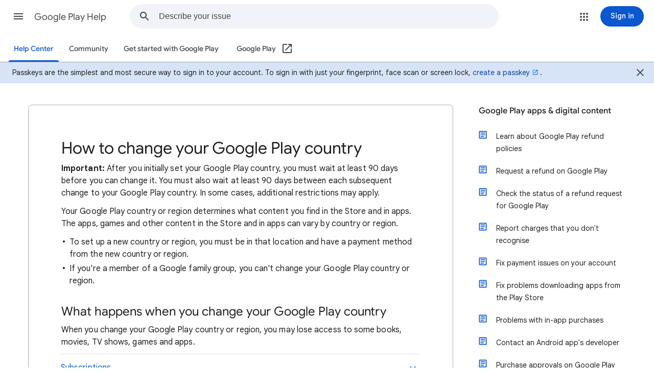

--- FILE ---
content_type: image/svg+xml
request_url: https://storage.googleapis.com/support-kms-prod/UCsna6JcxU48n9E0zzm0Up0LtYFvOjd4t5FQ
body_size: 428890
content:
<?xml version="1.0" encoding="utf-8"?>
<!-- Generator: Adobe Illustrator 26.5.0, SVG Export Plug-In . SVG Version: 6.00 Build 0)  -->
<svg version="1.1" xmlns="http://www.w3.org/2000/svg" xmlns:xlink="http://www.w3.org/1999/xlink" x="0px" y="0px"
	 viewBox="0 0 1900 940" style="enable-background:new 0 0 1900 940;" xml:space="preserve">
<style type="text/css">
	.st0{fill:#B67B44;}
	.st1{fill:none;stroke:#9A6732;stroke-width:5;stroke-linecap:round;stroke-linejoin:round;stroke-miterlimit:10;}
	.st2{clip-path:url(#XMLID_00000075870817054466701820000006701549800039284358_);fill:#0065D6;}
	.st3{clip-path:url(#XMLID_00000075870817054466701820000006701549800039284358_);}
	.st4{fill:#0065D6;}
	.st5{fill:#669DF6;}
	.st6{fill:#4285F4;}
	.st7{clip-path:url(#XMLID_00000107556654709708920520000015232723630616043146_);}
	.st8{fill:none;stroke:#0065D6;stroke-width:3.7342;stroke-linecap:round;stroke-linejoin:round;stroke-miterlimit:10;}
	.st9{clip-path:url(#XMLID_00000075870817054466701820000006701549800039284358_);fill:#669DF6;}
	.st10{fill:#AECBFA;}
	.st11{fill:none;stroke:#0065D6;stroke-width:4;stroke-linecap:round;stroke-linejoin:round;stroke-dasharray:11.9164,11.9164;}
	
		.st12{fill:none;stroke:#0065D6;stroke-width:4;stroke-linecap:round;stroke-linejoin:round;stroke-miterlimit:10;stroke-dasharray:12;}
	.st13{fill:#FFFFFF;fill-opacity:0.87;}
	.st14{fill:none;stroke:#DADCE0;stroke-width:5.3961;stroke-miterlimit:10;}
	.st15{fill:#F1F3F4;}
	.st16{opacity:0.3;fill:url(#SVGID_1_);}
	.st17{opacity:0.3;fill:url(#SVGID_00000121261220815751900200000001209750329994604182_);}
	.st18{opacity:0.3;fill:url(#SVGID_00000131339634504194714800000017555245377572154534_);}
	.st19{opacity:0.3;fill:url(#SVGID_00000088117179084797369830000005045572098081849998_);}
	.st20{opacity:0.3;fill:url(#SVGID_00000170280974262565258720000012670555590703903905_);}
	.st21{opacity:0.3;fill:url(#SVGID_00000165919106233638286490000001843876199770239119_);}
	.st22{fill:#FBBC04;}
	.st23{fill:#FFFFFF;}
	.st24{clip-path:url(#XMLID_00000027590902409980761890000003305892063884360076_);fill:#FFFFFF;}
	.st25{fill:#202124;}
	.st26{fill:#14662C;}
	.st27{fill:#34A653;}
	.st28{fill:#188038;}
	.st29{fill:none;stroke:#5F6368;stroke-width:2;stroke-linecap:round;stroke-miterlimit:10;}
	.st30{fill:#3C4043;}
	.st31{fill:#E2C8C8;}
	.st32{fill:#80868B;}
	.st33{fill:#DADCE0;}
	.st34{clip-path:url(#XMLID_00000172422109623529883600000003184711329357013425_);fill:#564F41;}
	
		.st35{clip-path:url(#XMLID_00000172422109623529883600000003184711329357013425_);fill:none;stroke:#564F41;stroke-width:2.6299;stroke-linecap:round;stroke-miterlimit:10;}
	.st36{clip-path:url(#XMLID_00000172422109623529883600000003184711329357013425_);fill:#202124;}
	.st37{fill:none;stroke:#997A79;stroke-width:1.8853;stroke-linecap:round;stroke-miterlimit:10;}
	.st38{fill:#9AA0A6;}
	.st39{fill:#BDC1C6;}
	.st40{clip-path:url(#XMLID_00000121278867966980729120000008660381357576409244_);fill:#FFFFFF;}
	.st41{fill:#FE2B25;}
	.st42{opacity:0.3;fill:url(#SVGID_00000176036741424042900620000012900951036644117127_);}
	.st43{opacity:0.3;fill:url(#SVGID_00000079468072929041562180000010381435098045998253_);}
	.st44{opacity:0.3;fill:url(#SVGID_00000160191937727677018700000017330438607251592843_);}
	.st45{opacity:0.3;fill:url(#SVGID_00000076604496632307921860000013448457866906161331_);}
	.st46{opacity:0.3;fill:url(#SVGID_00000181067504604940925090000001225280792854549174_);}
	.st47{opacity:0.3;fill:url(#SVGID_00000143618954766984395990000004910596032299434684_);}
	.st48{opacity:0.3;fill:url(#SVGID_00000026131592656034977210000005360792672821500833_);}
	.st49{opacity:0.3;fill:#AECBFA;}
	.st50{opacity:0.3;fill:url(#SVGID_00000070831766800663092600000014389033405237656229_);}
	.st51{opacity:0.3;fill:url(#SVGID_00000012470578394940268570000012663611942161972637_);}
	.st52{opacity:0.3;fill:url(#SVGID_00000155115935178109743390000014785977628300113834_);}
	.st53{fill:#B57A45;}
	.st54{fill:#12B5CB;}
	.st55{fill:#4ECDE6;}
	.st56{fill:#F9AB00;}
	.st57{fill:none;stroke:#C5221F;stroke-width:2.2425;stroke-linecap:round;stroke-linejoin:round;stroke-miterlimit:10;}
	.st58{fill:#996633;}
	.st59{fill:none;stroke:#996633;stroke-width:1.584;stroke-linecap:round;stroke-linejoin:round;stroke-miterlimit:10;}
	.st60{clip-path:url(#XMLID_00000008115408536542201780000012091540478248104351_);}
	
		.st61{clip-path:url(#XMLID_00000008115408536542201780000012091540478248104351_);fill:none;stroke:#996633;stroke-width:1.8958;stroke-linecap:round;stroke-linejoin:round;stroke-miterlimit:10;}
	
		.st62{clip-path:url(#XMLID_00000008115408536542201780000012091540478248104351_);fill:none;stroke:#202124;stroke-width:1.8958;stroke-linecap:round;stroke-linejoin:round;stroke-miterlimit:10;}
	.st63{fill:none;stroke:#996633;stroke-width:1.8958;stroke-linecap:round;stroke-linejoin:round;stroke-miterlimit:10;}
	.st64{fill:#0058C0;}
	.st65{clip-path:url(#XMLID_00000174602099878123650710000003093280309683302542_);}
	.st66{fill:none;}
	.st67{fill:#E3EDFC;}
	.st68{fill:#CBE0FC;}
	.st69{fill:none;stroke:#12B5CB;stroke-width:7.7248;stroke-miterlimit:10;}
	.st70{opacity:0.3;fill:url(#SVGID_00000119083941591628801360000002752772055558453894_);}
	.st71{clip-path:url(#SVGID_00000112623615446782776800000001103679700824791469_);fill:#202124;}
	.st72{fill:#E8F0FE;}
	.st73{fill:#81C995;}
	.st74{fill:#5BB974;}
	.st75{fill:none;stroke:#1A80FD;stroke-width:4.2843;stroke-linecap:round;stroke-miterlimit:10;}
	.st76{clip-path:url(#XMLID_00000001664750378386736160000008796601814655201942_);fill:#202124;}
	.st77{clip-path:url(#XMLID_00000001664750378386736160000008796601814655201942_);}
	.st78{fill:#FF1F09;}
	.st79{clip-path:url(#XMLID_00000047760258866934835510000015764394509507218071_);}
	.st80{fill:none;stroke:#9A6732;stroke-width:1.4092;stroke-linecap:round;stroke-linejoin:round;stroke-miterlimit:10;}
	.st81{fill:none;stroke:#202124;stroke-width:1.6737;stroke-linecap:round;stroke-linejoin:round;stroke-miterlimit:10;}
	.st82{clip-path:url(#XMLID_00000001664750378386736160000008796601814655201942_);fill:#B67B44;}
	.st83{fill:#202124;stroke:#5F6368;stroke-width:2.6502;stroke-linecap:round;stroke-miterlimit:10;}
	.st84{clip-path:url(#XMLID_00000114039678125725614090000001588836635896568466_);fill:#FFFFFF;}
	.st85{fill:#34A853;}
	.st86{fill:none;stroke:#202124;stroke-width:4;stroke-linecap:round;stroke-linejoin:round;stroke-miterlimit:10;}
	.st87{fill:none;stroke:#137333;stroke-width:3.5988;stroke-miterlimit:10;}
	.st88{opacity:0.25;fill:#0D652D;}
	.st89{clip-path:url(#XMLID_00000085944746640805974120000010107488347430002066_);fill:#564F41;}
	
		.st90{clip-path:url(#XMLID_00000085944746640805974120000010107488347430002066_);fill:none;stroke:#564F41;stroke-width:3.8866;stroke-linecap:round;stroke-miterlimit:10;}
	.st91{fill:none;stroke:#997A79;stroke-width:2.7862;stroke-linecap:round;stroke-miterlimit:10;}
	.st92{fill:none;stroke:#202124;stroke-width:1.5;stroke-linecap:round;stroke-miterlimit:10;}
	.st93{fill:none;stroke:#DADCE0;stroke-width:7.5;stroke-miterlimit:10;}
	.st94{clip-path:url(#XMLID_00000164491381562778245830000003817121584248476820_);}
	.st95{fill:none;stroke:#DADCE0;stroke-width:6.2009;stroke-miterlimit:10;}
	.st96{clip-path:url(#XMLID_00000065070577879265768300000015802579528763161742_);fill:#0058C0;}
	.st97{clip-path:url(#XMLID_00000065070577879265768300000015802579528763161742_);}
	.st98{clip-path:url(#XMLID_00000163071967674198821530000009966227104896224676_);fill:#DADCE0;}
	.st99{opacity:0.3;}
	
		.st100{clip-path:url(#SVGID_00000029727691903734082220000001207584636466616497_);fill:url(#SVGID_00000085958696796591405090000005896111314286771333_);}
	.st101{clip-path:url(#XMLID_00000059285013799055610320000002768978793520342687_);}
	.st102{fill:none;stroke:#5ECAE3;stroke-width:25.8628;stroke-miterlimit:10;}
	.st103{clip-path:url(#XMLID_00000182518961287798978930000014595870042646742921_);fill:#DADCE0;}
	.st104{clip-path:url(#XMLID_00000009590443057019690210000001277570766558220438_);}
	.st105{clip-path:url(#XMLID_00000070108348049301587510000013799517420300153997_);fill:#202124;}
	.st106{clip-path:url(#XMLID_00000070108348049301587510000013799517420300153997_);}
	.st107{clip-path:url(#XMLID_00000013893026744289693250000008373581863015783345_);}
	.st108{fill:none;stroke:#9A6732;stroke-width:1.9773;stroke-linecap:round;stroke-linejoin:round;stroke-miterlimit:10;}
	.st109{fill:none;stroke:#202124;stroke-width:2.3485;stroke-linecap:round;stroke-linejoin:round;stroke-miterlimit:10;}
	.st110{clip-path:url(#XMLID_00000070108348049301587510000013799517420300153997_);fill:#B67B44;}
	.st111{fill:#D1D3D4;}
	.st112{clip-path:url(#XMLID_00000177484513439283466420000004413524379518641553_);fill:#3C4043;}
	.st113{fill:none;stroke:#DADCE0;stroke-width:5.8526;stroke-miterlimit:10;}
	.st114{clip-path:url(#XMLID_00000088822175381863710170000006372514028502247320_);}
	.st115{clip-path:url(#XMLID_00000088822175381863710170000006372514028502247320_);fill:#FDE293;}
	.st116{opacity:0.3;fill:url(#SVGID_00000178169426178595712240000010885510133353742215_);}
	.st117{opacity:0.3;fill:url(#SVGID_00000050661436851958381650000008999103744386514567_);}
	.st118{opacity:0.3;fill:url(#SVGID_00000155841615368408507060000013212670986424149128_);}
	.st119{opacity:0.3;fill:#D2E3FC;}
	.st120{opacity:0.3;fill:url(#SVGID_00000111869444741840499580000011696987141334916788_);}
	.st121{fill:none;stroke:#098591;stroke-width:2.4377;stroke-linecap:round;stroke-linejoin:round;stroke-miterlimit:10;}
	.st122{fill:none;stroke:#FF8500;stroke-width:2.2173;stroke-miterlimit:10;}
	.st123{fill:none;stroke:#A96A4F;stroke-width:1.663;stroke-linecap:round;stroke-linejoin:round;stroke-miterlimit:10;}
	.st124{fill:none;stroke:#C5221F;stroke-width:1.9856;stroke-linecap:round;stroke-linejoin:round;stroke-miterlimit:10;}
	.st125{clip-path:url(#XMLID_00000072279635148440800920000007709152673996400805_);}
	
		.st126{clip-path:url(#XMLID_00000072279635148440800920000007709152673996400805_);fill:none;stroke:#996633;stroke-width:1.4025;stroke-linecap:round;stroke-linejoin:round;stroke-miterlimit:10;}
	.st127{fill:none;stroke:#996633;stroke-width:1.4025;stroke-linecap:round;stroke-linejoin:round;stroke-miterlimit:10;}
	.st128{clip-path:url(#XMLID_00000150098033223647349800000016221667123385782925_);}
	.st129{fill:none;stroke:#202124;stroke-width:1.6658;stroke-linecap:round;stroke-linejoin:round;stroke-miterlimit:10;}
	.st130{opacity:0.3;fill:url(#SVGID_00000082357737280797197510000005356214810948322959_);}
	.st131{opacity:0.3;fill:url(#SVGID_00000173154693945994025630000014435388902772048284_);}
	.st132{fill:#D2E3FC;}
	.st133{fill:none;stroke:#137333;stroke-width:4;stroke-miterlimit:10;}
	.st134{fill:none;stroke:#188038;stroke-width:1.9337;stroke-linecap:round;stroke-linejoin:round;stroke-miterlimit:10;}
	.st135{opacity:0.39;fill:#FFFFFF;}
	.st136{clip-path:url(#XMLID_00000101095808099575122550000014961021684455327116_);fill:#FFFFFF;}
	.st137{clip-path:url(#SVGID_00000083058559107706418300000007290986981848010143_);}
	.st138{fill:#E0C7C6;}
	.st139{clip-path:url(#XMLID_00000021808858381102553260000013020305641322572956_);fill:#564F42;}
	.st140{fill:none;stroke:#977979;stroke-width:0.9012;stroke-linecap:round;stroke-miterlimit:10;}
	.st141{fill:none;stroke:#564F42;stroke-width:1.2571;stroke-linecap:round;stroke-miterlimit:10;}
	.st142{clip-path:url(#SVGID_00000083058559107706418300000007290986981848010143_);fill:#202124;}
	
		.st143{clip-path:url(#SVGID_00000083058559107706418300000007290986981848010143_);fill:none;stroke:#977979;stroke-width:0.9012;stroke-linecap:round;stroke-miterlimit:10;}
	.st144{clip-path:url(#SVGID_00000083058559107706418300000007290986981848010143_);fill:#2B1F19;}
	.st145{clip-path:url(#SVGID_00000173148106819283129570000008367284553447217046_);}
	.st146{clip-path:url(#XMLID_00000089538223724285076080000011198260811208849307_);fill:#564F42;}
	.st147{clip-path:url(#SVGID_00000173148106819283129570000008367284553447217046_);fill:#202124;}
	
		.st148{clip-path:url(#SVGID_00000173148106819283129570000008367284553447217046_);fill:none;stroke:#977979;stroke-width:0.9012;stroke-linecap:round;stroke-miterlimit:10;}
	.st149{clip-path:url(#SVGID_00000173148106819283129570000008367284553447217046_);fill:#2B1F19;}
	.st150{clip-path:url(#SVGID_00000023963857306854920250000001368805504449436318_);}
	.st151{clip-path:url(#XMLID_00000127734960199430745570000015723287635126575533_);fill:#564F42;}
	.st152{clip-path:url(#SVGID_00000023963857306854920250000001368805504449436318_);fill:#202124;}
	
		.st153{clip-path:url(#SVGID_00000023963857306854920250000001368805504449436318_);fill:none;stroke:#977979;stroke-width:0.9012;stroke-linecap:round;stroke-miterlimit:10;}
	.st154{clip-path:url(#SVGID_00000023963857306854920250000001368805504449436318_);fill:#2B1F19;}
	.st155{clip-path:url(#SVGID_00000057844998900707391000000009738670991637040787_);}
	.st156{clip-path:url(#XMLID_00000161628123973165522710000011728220372931943810_);fill:#564F42;}
	.st157{clip-path:url(#SVGID_00000057844998900707391000000009738670991637040787_);fill:#202124;}
	
		.st158{clip-path:url(#SVGID_00000057844998900707391000000009738670991637040787_);fill:none;stroke:#977979;stroke-width:0.9012;stroke-linecap:round;stroke-miterlimit:10;}
	.st159{clip-path:url(#SVGID_00000057844998900707391000000009738670991637040787_);fill:#2B1F19;}
	.st160{clip-path:url(#XMLID_00000065057055918591443870000002299179441908507543_);fill:#202124;}
	.st161{clip-path:url(#XMLID_00000065057055918591443870000002299179441908507543_);}
	.st162{fill:#FD0100;}
	.st163{clip-path:url(#XMLID_00000072976020642336377550000003882801544155807367_);}
	.st164{fill:none;stroke:#996633;stroke-width:2.7913;stroke-linecap:round;stroke-linejoin:round;stroke-miterlimit:10;}
	.st165{fill:none;stroke:#202124;stroke-width:3.3153;stroke-linecap:round;stroke-linejoin:round;stroke-miterlimit:10;}
	.st166{fill:#F6AEA9;}
	.st167{clip-path:url(#XMLID_00000065057055918591443870000002299179441908507543_);fill:#B57A45;}
	.st168{fill:none;stroke:#C5221F;stroke-width:2.7068;stroke-linecap:round;stroke-linejoin:round;stroke-miterlimit:10;}
	.st169{fill:#0171EC;}
	.st170{fill:#FA2C26;}
	.st171{fill:#2C80F8;}
	.st172{fill:#FDB600;}
	.st173{fill:#09A847;}
	.st174{clip-path:url(#SVGID_00000118366467314122372520000010343241248128541068_);}
	.st175{fill:#E64436;}
	.st176{fill:#FBFBFA;}
	.st177{fill:#FBB607;}
	.st178{fill:#FAFAFA;}
	.st179{fill:#4382F0;}
	.st180{fill:#4280EF;}
	.st181{fill:#35A353;}
	.st182{fill:#F7B70D;}
	.st183{fill:#D20209;}
	.st184{fill:#FC2B25;}
	.st185{fill:#4383F2;}
	.st186{fill:#F8BA07;}
	.st187{fill:#4382F1;}
	.st188{fill:#35A553;}
	.st189{fill:#F7BA04;}
	.st190{fill:#187F38;}
	.st191{fill:#1967CF;}
	.st192{fill:#E74434;}
	.st193{fill:#FCFCFC;}
	.st194{fill:#0163DD;}
	.st195{fill:#06AD35;}
	.st196{fill:#F12B2A;}
	.st197{fill:#05831A;}
	.st198{fill:#1A80FD;}
	.st199{fill:#FDB403;}
	.st200{fill:#8AB4F8;}
	.st201{clip-path:url(#XMLID_00000037665782768193304650000009088505885328264349_);fill:#A8DAB5;}
	.st202{clip-path:url(#XMLID_00000061471733714272494720000002426079222406486458_);}
	.st203{fill:none;stroke:#098591;stroke-width:2.5268;stroke-linecap:round;stroke-linejoin:round;stroke-miterlimit:10;}
	.st204{clip-path:url(#XMLID_00000085236194972661573980000009978382446218519198_);}
	.st205{fill:none;stroke:#996633;stroke-width:1.7572;stroke-linecap:round;stroke-linejoin:round;stroke-miterlimit:10;}
	.st206{clip-path:url(#XMLID_00000054261921392945947550000002852711921773036160_);}
	
		.st207{clip-path:url(#XMLID_00000054261921392945947550000002852711921773036160_);fill:none;stroke:#996633;stroke-width:2.922;stroke-linecap:round;stroke-linejoin:round;stroke-miterlimit:10;}
	.st208{fill:none;stroke:#996633;stroke-width:2.922;stroke-linecap:round;stroke-linejoin:round;stroke-miterlimit:10;}
	.st209{fill:none;stroke:#202124;stroke-width:2.922;stroke-linecap:round;stroke-linejoin:round;stroke-miterlimit:10;}
	.st210{clip-path:url(#XMLID_00000145046558547150585050000002846594848641035195_);fill:#FFFFFF;}
	.st211{fill:none;stroke:#137333;stroke-width:3.9982;stroke-miterlimit:10;}
	.st212{fill:none;stroke:#4285F4;stroke-width:20;stroke-linecap:round;stroke-linejoin:round;stroke-miterlimit:10;}
	.st213{clip-path:url(#SVGID_00000051366863230324141650000016141546739389921706_);}
	.st214{clip-path:url(#XMLID_00000023247695892789325110000008180529808185998222_);fill:#A8DAB5;}
	.st215{clip-path:url(#XMLID_00000026134973873407760930000006128918328769786044_);fill:#A8DAB5;}
	.st216{clip-path:url(#XMLID_00000169535874104018246800000013906436218761201037_);fill:#FFFFFF;}
	.st217{clip-path:url(#SVGID_00000129923258295699886510000008214911730264791177_);}
	.st218{fill:none;stroke:#C5221F;stroke-width:2.1937;stroke-linecap:round;stroke-linejoin:round;stroke-miterlimit:10;}
	.st219{clip-path:url(#XMLID_00000170278486025572137020000000031499076198886844_);}
	.st220{fill:none;stroke:#996633;stroke-width:2.1937;stroke-linecap:round;stroke-linejoin:round;stroke-miterlimit:10;}
	.st221{fill:none;stroke:#098591;stroke-width:2.6933;stroke-linecap:round;stroke-linejoin:round;stroke-miterlimit:10;}
	.st222{clip-path:url(#XMLID_00000176740830034111328250000015332265325274837915_);}
	.st223{fill:none;stroke:#996633;stroke-width:3.6534;stroke-linecap:round;stroke-linejoin:round;stroke-miterlimit:10;}
	.st224{fill:none;stroke:#202124;stroke-width:4.3392;stroke-linecap:round;stroke-linejoin:round;stroke-miterlimit:10;}
	.st225{opacity:0.3;fill:url(#SVGID_00000080924502991992619080000003194964054802448016_);}
	.st226{display:none;opacity:0.35;}
	.st227{fill-opacity:0.87;}
	.st228{fill-opacity:0.3;}
	.st229{opacity:0.3;fill-opacity:0.87;enable-background:new    ;}
	.st230{clip-path:url(#SVGID_00000144338377476734929460000003905334595424373413_);}
	.st231{fill:#9E9E9E;}
	.st232{clip-path:url(#SVGID_00000037666921198135531470000004239734119244839056_);}
	.st233{clip-path:url(#SVGID_00000035504711116155367010000013890489324910478735_);}
	.st234{fill-opacity:0.36;}
	.st235{clip-path:url(#SVGID_00000087372364444765152260000003948933587178118303_);}
	.st236{clip-path:url(#SVGID_00000062898370914408200430000011969619926735175041_);}
	.st237{clip-path:url(#SVGID_00000098219908105286165100000018061590849749107871_);}
	.st238{fill:#607D8B;}
	.st239{fill-opacity:0.6;}
	.st240{clip-path:url(#SVGID_00000005265068229280798030000013170175530649578164_);}
	.st241{fill:#DC4E41;}
	.st242{clip-path:url(#SVGID_00000165198724578714379160000002222601280551296659_);}
	.st243{fill:#FBBB00;}
	.st244{fill:#518EF8;}
	.st245{fill:#28B446;}
	.st246{fill:#F14336;}
	.st247{fill-rule:evenodd;clip-rule:evenodd;fill-opacity:0.24;}
	.st248{clip-path:url(#SVGID_00000077292845074492989740000017702732322752491189_);}
	.st249{fill:#47A0EB;}
	.st250{clip-path:url(#SVGID_00000032638899397886358580000016396681419589221787_);}
	.st251{fill-opacity:0.24;}
	.st252{fill:#3A559F;}
	.st253{fill:#3B5998;}
	.st254{clip-path:url(#SVGID_00000081631379299139151900000016316202369199976617_);}
	.st255{fill:#55ACEE;}
	.st256{clip-path:url(#SVGID_00000035493039385036457940000015083720146419523231_);}
	.st257{fill:#007AB9;}
	.st258{fill:url(#SVGID_00000010992386643633557470000013956823106857441686_);}
	.st259{fill:url(#SVGID_00000043415919325956243500000016724227257240687797_);}
	.st260{fill:url(#SVGID_00000171691734008684884140000000449788768749608123_);}
	.st261{fill-rule:evenodd;clip-rule:evenodd;fill:#24C1E0;}
	.st262{fill-rule:evenodd;clip-rule:evenodd;fill:#007B83;}
	.st263{fill-rule:evenodd;clip-rule:evenodd;fill:#129EAF;}
	.st264{fill-rule:evenodd;clip-rule:evenodd;fill:#098591;}
	.st265{fill-rule:evenodd;clip-rule:evenodd;fill:#4ECDE6;}
	.st266{fill-rule:evenodd;clip-rule:evenodd;fill:#12B5CB;}
	.st267{fill-rule:evenodd;clip-rule:evenodd;fill:#CBF0F8;}
	.st268{fill-rule:evenodd;clip-rule:evenodd;fill:#78D9EC;}
	.st269{fill-rule:evenodd;clip-rule:evenodd;fill:#A1E4F2;}
	.st270{fill-rule:evenodd;clip-rule:evenodd;fill:#E4F7FB;}
	.st271{fill-rule:evenodd;clip-rule:evenodd;fill:#A142F4;}
	.st272{fill-rule:evenodd;clip-rule:evenodd;fill:#681DA8;}
	.st273{fill-rule:evenodd;clip-rule:evenodd;fill:#7627BB;}
	.st274{fill-rule:evenodd;clip-rule:evenodd;fill:#9334E6;}
	.st275{fill-rule:evenodd;clip-rule:evenodd;fill:#8430CE;}
	.st276{fill-rule:evenodd;clip-rule:evenodd;fill:#E9D2FD;}
	.st277{fill-rule:evenodd;clip-rule:evenodd;fill:#C58AF9;}
	.st278{fill-rule:evenodd;clip-rule:evenodd;fill:#AF5CF7;}
	.st279{fill-rule:evenodd;clip-rule:evenodd;fill:#F3E8FD;}
	.st280{fill-rule:evenodd;clip-rule:evenodd;fill:#D7AEFB;}
	.st281{fill-rule:evenodd;clip-rule:evenodd;fill:#E52592;}
	.st282{fill-rule:evenodd;clip-rule:evenodd;fill:#FF63B8;}
	.st283{fill-rule:evenodd;clip-rule:evenodd;fill:#F439A0;}
	.st284{fill-rule:evenodd;clip-rule:evenodd;fill:#9C166B;}
	.st285{fill-rule:evenodd;clip-rule:evenodd;fill:#D01884;}
	.st286{fill-rule:evenodd;clip-rule:evenodd;fill:#B80672;}
	.st287{fill-rule:evenodd;clip-rule:evenodd;fill:#FDCFE8;}
	.st288{fill-rule:evenodd;clip-rule:evenodd;fill:#FF8BCB;}
	.st289{fill-rule:evenodd;clip-rule:evenodd;fill:#FBA9D6;}
	.st290{fill-rule:evenodd;clip-rule:evenodd;fill:#FDE7F3;}
	.st291{fill-rule:evenodd;clip-rule:evenodd;fill:#FA7B17;}
	.st292{fill-rule:evenodd;clip-rule:evenodd;fill:#B06000;}
	.st293{fill-rule:evenodd;clip-rule:evenodd;fill:#D56E0C;}
	.st294{fill-rule:evenodd;clip-rule:evenodd;fill:#C26401;}
	.st295{fill-rule:evenodd;clip-rule:evenodd;fill:#E8710A;}
	.st296{fill-rule:evenodd;clip-rule:evenodd;fill:#FA903E;}
	.st297{fill-rule:evenodd;clip-rule:evenodd;fill:#FCAD70;}
	.st298{fill-rule:evenodd;clip-rule:evenodd;fill:#FDC69C;}
	.st299{fill-rule:evenodd;clip-rule:evenodd;fill:#FEDFC8;}
	.st300{fill-rule:evenodd;clip-rule:evenodd;fill:#FEEFE3;}
	.st301{fill-rule:evenodd;clip-rule:evenodd;fill:#FEF7E0;}
	.st302{fill-rule:evenodd;clip-rule:evenodd;fill:#FEEFC3;}
	.st303{fill-rule:evenodd;clip-rule:evenodd;fill:#FDE293;}
	.st304{fill-rule:evenodd;clip-rule:evenodd;fill:#FDD663;}
	.st305{fill-rule:evenodd;clip-rule:evenodd;fill:#FCC934;}
	.st306{fill-rule:evenodd;clip-rule:evenodd;fill:#F29900;}
	.st307{fill-rule:evenodd;clip-rule:evenodd;fill:#EA8600;}
	.st308{fill-rule:evenodd;clip-rule:evenodd;fill:#E37400;}
	.st309{fill-rule:evenodd;clip-rule:evenodd;fill:#E6F4EA;}
	.st310{fill-rule:evenodd;clip-rule:evenodd;fill:#CEEAD6;}
	.st311{fill-rule:evenodd;clip-rule:evenodd;fill:#A8DAB5;}
	.st312{fill-rule:evenodd;clip-rule:evenodd;fill:#81C995;}
	.st313{fill:#1E8E3E;}
	.st314{fill-rule:evenodd;clip-rule:evenodd;fill:#188038;}
	.st315{fill-rule:evenodd;clip-rule:evenodd;fill:#137333;}
	.st316{fill-rule:evenodd;clip-rule:evenodd;fill:#0D652D;}
	.st317{fill-rule:evenodd;clip-rule:evenodd;fill:#FCE8E6;}
	.st318{fill-rule:evenodd;clip-rule:evenodd;fill:#FAD2CF;}
	.st319{fill-rule:evenodd;clip-rule:evenodd;fill:#F6AEA9;}
	.st320{fill-rule:evenodd;clip-rule:evenodd;fill:#F28B82;}
	.st321{fill-rule:evenodd;clip-rule:evenodd;fill:#EE675C;}
	.st322{fill:#D93025;}
	.st323{fill-rule:evenodd;clip-rule:evenodd;fill:#C5221F;}
	.st324{fill-rule:evenodd;clip-rule:evenodd;fill:#B31412;}
	.st325{fill-rule:evenodd;clip-rule:evenodd;fill:#A50E0E;}
	.st326{fill-rule:evenodd;clip-rule:evenodd;fill:#E8F0FE;}
	.st327{fill-rule:evenodd;clip-rule:evenodd;fill:#D2E3FC;}
	.st328{fill-rule:evenodd;clip-rule:evenodd;fill:#AECBFA;}
	.st329{fill-rule:evenodd;clip-rule:evenodd;fill:#8AB4F8;}
	.st330{fill-rule:evenodd;clip-rule:evenodd;fill:#669DF6;}
	.st331{fill:#1A73E8;}
	.st332{fill-rule:evenodd;clip-rule:evenodd;fill:#1967D2;}
	.st333{fill-rule:evenodd;clip-rule:evenodd;fill:#185ABC;}
	.st334{fill-rule:evenodd;clip-rule:evenodd;fill:#174EA6;}
	.st335{fill:#5F6368;}
	.st336{fill:#F8F9FA;}
	.st337{fill:#E8EAED;}
</style>
<g id="guide_x5F_h">
</g>
<g id="guide_x5F_f">
</g>
<g id="guide_x5F_e">
</g>
<g id="guide_x5F_d">
</g>
<g id="guide_x5F_c">
</g>
<g id="guide_x5F_b">
</g>
<g id="guide_x5F_a">
</g>
<g id="hero">
	<g>
		<rect class="st72" width="1900" height="940"/>
		<g>
			<defs>
				<rect id="SVGID_00000047760294174946794770000007169940709363056286_" y="200.5" width="524.9" height="524.9"/>
			</defs>
			<clipPath id="SVGID_00000029741129505105973350000002901886941083206043_">
				<use xlink:href="#SVGID_00000047760294174946794770000007169940709363056286_"  style="overflow:visible;"/>
			</clipPath>
			<g style="clip-path:url(#SVGID_00000029741129505105973350000002901886941083206043_);">
				<defs>
					<path id="XMLID_00000062162161529432576670000010509226275216073885_" d="M-178.8,644.7l654.6-7.1
						C475.8,637.6,167.7-185.4-178.8,644.7z"/>
				</defs>
				<use xlink:href="#XMLID_00000062162161529432576670000010509226275216073885_"  style="overflow:visible;fill:#81C995;"/>
				<clipPath id="XMLID_00000063602121858402223200000003753528655051993483_">
					<use xlink:href="#XMLID_00000062162161529432576670000010509226275216073885_"  style="overflow:visible;"/>
				</clipPath>
				<path style="clip-path:url(#XMLID_00000063602121858402223200000003753528655051993483_);fill:#A8DAB5;" d="M335.3,539.4
					c0,0-19.3-173.1-186.8-286.9L85.8,253c2.3,8.6,126.9,126.8,84.6,342.9L335.3,539.4z"/>
			</g>
		</g>
		<path class="st73" d="M1899.5,747.9h-735.2c0,0,312.5-532.8,735.7-210"/>
		<circle class="st132" cx="1728.8" cy="98.8" r="44.7"/>
		<path class="st23" d="M1724.9,120.1c-4.6-23.2-24.9-40.6-49.3-40.6c-19.4,0-36.3,11-44.6,27.1c-20.2,2.1-35.9,19.3-35.9,40
			c0,22.2,18.1,40.3,40.3,40.3h87.3c18.5,0,33.6-15,33.6-33.6C1756.1,135.7,1742.3,121.3,1724.9,120.1z"/>
		<g>
			<defs>
				<path id="XMLID_00000145760280825522991870000015407364797527089568_" d="M0,940V559.9c0,0,428.2-238.5,1030.8,0
					s869.2,17,869.2,17V940H0z"/>
			</defs>
			<use xlink:href="#XMLID_00000145760280825522991870000015407364797527089568_"  style="overflow:visible;fill:#5BB974;"/>
			<clipPath id="XMLID_00000076573034489049065670000006759938406823794593_">
				<use xlink:href="#XMLID_00000145760280825522991870000015407364797527089568_"  style="overflow:visible;"/>
			</clipPath>
			<path style="clip-path:url(#XMLID_00000076573034489049065670000006759938406823794593_);fill:#A8DAB5;" d="M1297.8,940
				c0,0-802-286.3-546.5-509.7l-77.7,13.8c-427.5,71.3-154.9,498.8-154.9,498.8L1297.8,940z"/>
		</g>
		<path class="st119" d="M1540.3,940c16.8-56.3,25.9-115.9,25.9-177.6c0-341.8-277.1-618.9-618.9-618.9S328.4,420.6,328.4,762.4
			c0,61.7,9,121.4,25.9,177.6"/>
		<path class="st85" d="M1784.4,858.9c0-6.1-4.9-11-11-11c-6.1,0-11,4.9-11,11H1784.4z"/>
		<g>
			<defs>
				<path id="XMLID_00000136382250768040876010000013909926749478609800_" d="M974,117.2l-3-11.9c2.8-2.7,5-6.1,6.3-9.8l8.6,5.2
					l4.5-7.5l-11.5-6.9c0-2.1-0.3-4.1-0.8-6.2c-0.5-2.1-1.3-4-2.2-5.8l6.9-11.6l-7.5-4.5l-5.2,8.6c-3-2.6-6.5-4.5-10.2-5.6l-3-11.9
					l-8.5,2.1l2.2,8.8c-1.5,0.1-2.9,0.3-4.3,0.7l-4.2,1.1l-2.1-8.5l-8.5,2.1l2.1,8.5l-4.2,1.1c-1.4,0.4-2.8,0.9-4.1,1.5L923,58
					l-8.5,2.1l3,11.9c-6.5,6.3-9.5,15.8-7.1,25.2c2.4,9.4,9.6,16.3,18.3,18.8l3,11.9l8.5-2.1l-2.2-8.8c1.5-0.1,2.9-0.3,4.3-0.7
					l4.2-1.1l2.1,8.5l8.5-2.1l-2.1-8.5l4.2-1.1c1.4-0.4,2.8-0.9,4.1-1.5l2.2,8.8L974,117.2z"/>
			</defs>
			<use xlink:href="#XMLID_00000136382250768040876010000013909926749478609800_"  style="overflow:visible;fill:#FE2B25;"/>
			<clipPath id="XMLID_00000018940551834317165390000013759449957940960396_">
				<use xlink:href="#XMLID_00000136382250768040876010000013909926749478609800_"  style="overflow:visible;"/>
			</clipPath>
			
				<rect x="931.4" y="82.1" transform="matrix(0.9695 -0.2453 0.2453 0.9695 6.3033 232.2769)" style="clip-path:url(#XMLID_00000018940551834317165390000013759449957940960396_);fill:#FFFFFF;" width="8.7" height="17.5"/>
			
				<rect x="948.3" y="77.8" transform="matrix(0.9695 -0.2453 0.2453 0.9695 7.8712 236.2994)" style="clip-path:url(#XMLID_00000018940551834317165390000013759449957940960396_);fill:#FFFFFF;" width="8.7" height="17.5"/>
		</g>
		<g>
			<path class="st23" d="M773.1,409H625c-13.6,0-24.5-11-24.5-24.5v0c0-13.6,11-24.5,24.5-24.5h148c13.6,0,24.5,11,24.5,24.5v0
				C797.6,398,786.6,409,773.1,409z"/>
			<g>
				<circle class="st10" cx="642" cy="384.5" r="9.9"/>
				<circle class="st10" cx="680" cy="384.5" r="9.9"/>
				<circle class="st10" cx="718.1" cy="384.5" r="9.9"/>
				<circle class="st10" cx="756.1" cy="384.5" r="9.9"/>
			</g>
		</g>
		<g>
			<path class="st23" d="M492,783h-42.3c-10,0-18.2-8.1-18.2-18.2l0,0c0-10,8.1-18.2,18.2-18.2H492c10,0,18.2,8.1,18.2,18.2l0,0
				C510.1,774.9,502,783,492,783z"/>
			<circle class="st10" cx="490.5" cy="764.9" r="13.6"/>
			<path class="st4" d="M449.6,796.3H492c10,0,18.2,8.1,18.2,18.2l0,0c0,10-8.1,18.2-18.2,18.2h-42.3c-10,0-18.2-8.1-18.2-18.2l0,0
				C431.5,804.4,439.6,796.3,449.6,796.3z"/>
			<circle class="st23" cx="451.1" cy="814.4" r="13.6"/>
		</g>
		<g>
			<g>
				<path class="st64" d="M1194,316.3h-50.9c-4,0-7.3,2.9-7.3,6.5v45.4c0,3.6,3.2,6.5,7.3,6.5h14.5l10.9,9.7l10.9-9.7h14.5
					c4,0,7.3-2.9,7.3-6.5v-45.4C1201.3,319.2,1198,316.3,1194,316.3z"/>
				<ellipse class="st23" cx="1168.6" cy="335.8" rx="9.8" ry="8.8"/>
				<path class="st23" d="M1190.4,361.8h-43.6v-2.9c0-6.5,14.5-10.1,21.8-10.1c7.3,0,21.8,3.6,21.8,10.1V361.8z"/>
			</g>
		</g>
		<g>
			<defs>
				<polyline id="SVGID_00000101091892202868815640000002127806388303655838_" points="642.8,168.3 507.3,168.3 507.3,935.8 
					1447.4,935.8 1447.4,168.3 642.8,168.3 				"/>
			</defs>
			<clipPath id="SVGID_00000111150490523372960440000014141739086506878390_">
				<use xlink:href="#SVGID_00000101091892202868815640000002127806388303655838_"  style="overflow:visible;"/>
			</clipPath>
			<g style="clip-path:url(#SVGID_00000111150490523372960440000014141739086506878390_);">
				<g>
					<g>
						<path class="st66" d="M852.5,824.1c-0.3,0-0.5,0-0.8,0l2.2-4.1L852.5,824.1z"/>
						<path id="XMLID_00000139270305878354485760000013795049353579236257_" class="st0" d="M1291.9,582c-3,37.3-16,79.1-27.8,106.5
							c-27.2-0.6-45-30-60.2-63.2l25.1-43.3"/>
						<path class="st41" d="M1204,625.3l-19.6,31.6l-57-139.1c-5.2-27.8-29.5-48-57.8-48l-31.5,0c-61.1,78.8,108.3,449.3,226,218.7
							C1237,687.9,1219.2,658.5,1204,625.3z"/>
					</g>
					<line class="st218" x1="1184.5" y1="656.9" x2="1166" y2="691.7"/>
					<g>
						<path class="st25" d="M1311.4,591.9h-58.5c-6.9,0-12.5-5.6-12.5-12.5V462.3c0-6.9,5.6-12.5,12.5-12.5h58.5
							c6.9,0,12.5,5.6,12.5,12.5v117.1C1323.8,586.3,1318.2,591.9,1311.4,591.9z"/>
						<g>
							<defs>
								<path id="XMLID_00000174596594295452532890000006699117518083484815_" d="M1317.1,583h-69.9c-0.8,0-1.5-0.7-1.5-1.5V460.3
									c0-0.8,0.7-1.5,1.5-1.5h69.9c0.8,0,1.5,0.7,1.5,1.5v121.2C1318.6,582.3,1317.9,583,1317.1,583z"/>
							</defs>
							<use xlink:href="#XMLID_00000174596594295452532890000006699117518083484815_"  style="overflow:visible;fill:#E8F0FE;"/>
							<clipPath id="XMLID_00000183220790896066247670000002103575453483485840_">
								<use xlink:href="#XMLID_00000174596594295452532890000006699117518083484815_"  style="overflow:visible;"/>
							</clipPath>
							<g style="clip-path:url(#XMLID_00000183220790896066247670000002103575453483485840_);">
								<path class="st6" d="M1300.1,506.7h-3v-5.6c0-7.4-5.2-14.1-12.5-15.2c-9.4-1.5-17.5,5.7-17.5,14.8v6h-3c-3.3,0-6,2.7-6,6v30
									c0,3.3,2.7,6,6,6h36c3.3,0,6-2.7,6-6v-30C1306.1,509.4,1303.4,506.7,1300.1,506.7z M1291.4,506.7h-18.6v-5.7
									c0-4.4,2.9-8.4,7.2-9.4c6-1.3,11.4,3.3,11.4,9.1V506.7z"/>
								
									<ellipse transform="matrix(0.7071 -0.7071 0.7071 0.7071 2.407 1061.1353)" class="st23" cx="1282.1" cy="527.7" rx="5.9" ry="6"/>
							</g>
						</g>
					</g>
					<path id="XMLID_00000146490338439190280660000008853614117810939824_" class="st0" d="M1229.1,582v-46.7
						c0-6.7,2.3-13.3,6.5-18.5l10.6-13.3c0,0,9.3,6.6,1.3,27.8c-0.8,2.1,0.3,4.6,2.4,5.3c7.6,2.5,22.7,11.8,22.7,45.4v27.4h-29
						c-8,0-14.5-6.5-14.5-14.5V582z"/>
					<path class="st0" d="M1332.5,514.8L1332.5,514.8c0,3.8-3.1,6.8-6.9,6.7c-6-0.2-13.8-1.5-13.8-6.7s7.8-6.5,13.8-6.7
						C1329.4,508,1332.5,511,1332.5,514.8z"/>
					<path class="st0" d="M1334.2,534.2L1334.2,534.2c0,3.8-3.1,6.8-6.9,6.7c-6-0.2-13.8-1.5-13.8-6.7s7.8-6.5,13.8-6.7
						C1331.1,527.4,1334.2,530.5,1334.2,534.2z"/>
					<path class="st0" d="M1334.2,552.2L1334.2,552.2c0,3.8-3.1,6.8-6.9,6.7c-6-0.2-13.8-1.5-13.8-6.7s7.8-6.5,13.8-6.7
						C1331.1,545.4,1334.2,548.4,1334.2,552.2z"/>
					<path class="st0" d="M1331.6,562.3L1331.6,562.3c0,3.3-2.7,6-6,5.8c-5.3-0.2-12.1-1.3-12.1-5.8s6.9-5.7,12.1-5.8
						C1328.9,556.3,1331.6,559,1331.6,562.3z"/>
					<path class="st220" d="M1330.1,558.4c-0.9,0.4-1.8,0.5-2.8,0.5c-2.9-0.1-6.1-0.4-8.7-1.3"/>
				</g>
				<circle class="st25" cx="916.6" cy="405.2" r="45.4"/>
				<circle class="st25" cx="1001.9" cy="405.2" r="45.4"/>
				<g>
					<path class="st54" d="M806.7,837c-14.3,39.9-16.4,102.4,17.8,183.8h266.5c0,0,40.3-59.8,0-234.8L806.7,837z"/>
					<polyline class="st221" points="943.8,913.8 962.8,944.9 962.8,1017.3 					"/>
					<path class="st41" d="M1090.9,786c-2.9-12.7-8.8-32-15.1-51.3c-10.1-31.1-6.7-65.1,9.5-93.5c6.6-11.5,10.3-26.4,5.5-44.7
						L1053.1,470l-32.1-0.4l-187.6,29.6c0,0-13.8,102.1,21.4,176.6c28.5,57.2-33.1,94-48.1,161.2C903.4,936,997.4,895.2,1090.9,786z
						"/>
					<path class="st53" d="M994.4,446.8v-54.1h-70.2v72.4c0,11.3-8.2,21-19.4,22.7l-7.2,1.1l65.3,86.3l58.2-105.8h0
						C1007,471.8,994.4,461,994.4,446.8z"/>
					<path class="st218" d="M1072.4,676.3c2.4-12.2,6.8-24.1,13-35.2c6.5-11.5,10.2-26.4,5.5-44.6l-17.8-59.4"/>
				</g>
				<g>
					<path class="st25" d="M926.7,277.8c-17.3-15-43.5-14.7-60.4,0.8c-12.7,11.6-17.2,28.5-13.6,43.9c1.9,8.2,0.6,16.8-3.6,24.2
						c-4.1,7.2-6.3,15.6-5.9,24.6c1,22.9,19.3,41.7,42.2,43.3c26.6,1.8,48.7-19.2,48.7-45.3c0-8.6-2.4-16.6-6.5-23.4
						c0.5-0.5,1.1-1,1.6-1.5C947.6,325.8,946.8,295.3,926.7,277.8z"/>
					<path class="st25" d="M1065.8,322.5c3.6-15.4-1-32.3-13.6-43.9c-16.9-15.5-43.1-15.8-60.4-0.8c-20.1,17.5-20.9,48-2.4,66.5
						c0.5,0.5,1,1,1.6,1.5c-4.3,7.1-6.7,15.5-6.5,24.5c0.6,24.7,21.4,44.7,46.1,44.3c24.8-0.3,44.8-20.6,44.8-45.4
						c0-8.2-2.2-15.9-6-22.5C1065.2,339.3,1063.9,330.7,1065.8,322.5z"/>
				</g>
				<g>
					<g>
						<defs>
							<path id="XMLID_00000096760949582582202710000006760956234561618587_" d="M959,447.1L959,447.1c-33.1,0-59.9-26.8-59.9-59.9
								v-63.3c0-33.1,26.8-59.9,59.9-59.9h0c33.1,0,59.9,26.8,59.9,59.9v63.3C1018.8,420.3,992,447.1,959,447.1z"/>
						</defs>
						<use xlink:href="#XMLID_00000096760949582582202710000006760956234561618587_"  style="overflow:visible;fill:#B57A45;"/>
						<clipPath id="XMLID_00000100343337475431688140000009852822935688676275_">
							<use xlink:href="#XMLID_00000096760949582582202710000006760956234561618587_"  style="overflow:visible;"/>
						</clipPath>
						<g style="clip-path:url(#XMLID_00000100343337475431688140000009852822935688676275_);">
							<path class="st25" d="M921,338.1c2.1-3.9,6.1-6.5,10.8-6.5c4.2,0,7.8,2.1,10,5.2"/>
							<path class="st25" d="M998.1,338.5c-2.1-3.9-6.1-6.5-10.8-6.5c-4.2,0-7.8,2.1-10,5.2"/>
						</g>
					</g>
					<path class="st223" d="M950,382.6c6.9,1.1,13.7,1.1,20.2,0"/>
				</g>
				<path id="XMLID_00000067194255318841440640000004731792440928761759_" class="st223" d="M992.5,436.9
					c-9.6,6.5-21.1,10.2-33.5,10.2h0c-12.2,0-23.5-3.6-32.9-9.9"/>
				<path class="st224" d="M932.7,362.3c-3.6-3.2-7.2-3.2-10.8,0"/>
				<path class="st53" d="M917.9,661.3c5.7,2.8,10.4,7.4,4.9,14.9c-2.7,3.6-1.5,8.6,2.3,11.1c5.6,3.7,10.1,9.4,0.6,16.4
					c-3,2.2-3.9,6.3-2.3,9.7c1.6,3.3,1.6,7.6-4.6,11.6c-1.9,1.2-3.3,3.2-3.6,5.4c-0.2,2.3-2.4,5.1-11.5,5.9l-31.7,3.5l-8.5-77.2
					l37.3-4.1C906.6,657.9,912.6,658.7,917.9,661.3z"/>
				<path class="st224" d="M985.2,362.3c3.9-2.9,7.5-3.4,10.8,0"/>
				<path class="st25" d="M1019.6,300.2c1.1-1,2.2-2.1,3.3-3.3c12.2-13.9,12.4-35,0.5-49.1c-7.2-8.5-17.1-12.9-27.2-13.4
					c-5.1-0.2-10.1-2.1-14.4-4.9c-6.5-4.3-14.3-6.7-22.6-6.7s-16.2,2.5-22.6,6.7c-4.3,2.8-9.2,4.7-14.4,4.9
					c-10.1,0.4-20,4.9-27.2,13.4c-11.9,14.1-11.7,35.2,0.5,49.1c0.9,1.1,1.9,2.1,2.9,3l-46.8,46.8c15.1,15.1,39.6,15.1,54.7,0
					c6.7-6.7,10.4-15.1,11.2-23.8c0.6-7,6-12.5,12.8-13.7c7.4-1.3,14.4-4.8,20.1-10.5c1.1-1.1,2.1-2.3,3.1-3.5
					c2.9-3.7,8.4-3.7,11.3,0c0.9,1.2,2,2.4,3.1,3.5c5.6,5.6,12.6,9.1,20,10.4c6.6,1.2,11.8,6.5,12.3,13.2
					c0.7,8.9,4.4,17.5,11.2,24.3c15.1,15.1,39.6,15.1,54.7,0L1019.6,300.2z"/>
				<g>
					<g>
						<g>
							<g>
								<g>
									<path class="st64" d="M678,449.5c-6.3,2.1-111.1,61.4-145.2,80.2c-16.1,8.9-24.3,25.7-21,44c4.8,26.6,9,53.2,13.3,79.9
										c3.3,20.3,7.1,40.5,12.5,60.3c7.1,26.1,17.5,50.7,31.5,73.8c14.3,23.6,31.9,44.4,52.6,62.6c16.4,14.5,34.3,26.9,53.3,37.6
										c17.7,10,55,25.2,55,25.2l22.2,6.4l0.8,0.2c2.4,0.7,4.9,0.8,7.3,0.4L682.2,448C680.7,448.3,679.3,448.8,678,449.5z"/>
									<path class="st4" d="M884,512.2c-2.8-18.3-15.9-31.7-34-34.9c-24.5-4.4-81.9-15.2-121.7-22.3l0.1,0l-5.4-0.9
										c-15.1-2.7-27.2-4.8-32.9-5.6l-2.7-0.5c-1.7-0.3-3.5-0.2-5.1,0.1l78.1,472.2c2.4-0.4,4.6-1.3,6.6-2.7l12.8-8.7
										c1-0.6,1.9-1.3,2.7-1.9l2.3-1.6l-0.3,0c16.6-13.1,32.1-27.5,46.2-43.3c14.6-16.3,27.5-33.8,38.3-52.8
										c13.7-23.9,23.6-49.3,29.6-76.2c5.9-26.4,7.7-53,6.1-80c-1.3-20.6-4.1-40.9-7.5-61.2C892.6,565.4,888,538.8,884,512.2z"/>
								</g>
								<g>
									<path class="st66" d="M654.1,648c-2.3,14.5,0.1,29.4,7,42.4c12.7,24.2,39.2,39.4,67.1,35.8l-22.1-133.6
										C678.5,598.1,658.3,621.1,654.1,648z"/>
									<path class="st67" d="M708.3,592.1c15.6-2.9,31.8,0.6,44.9,9.6l26.2-36.8c-12.7-10.4-43-23-78.4-16.7
										c-0.7,0.1-1.4,0.3-2.2,0.4l7.2,43.8C706.8,592.4,707.5,592.3,708.3,592.1z"/>
									<path class="st68" d="M661.1,690.4c-6.9-13-9.3-27.9-7-42.4c4.3-27,24.5-49.9,52-55.5l-7.2-43.8c-40.6,7.5-73.8,37-86,76.8
										c-10.4,33.9-4.4,70.7,16.4,99.4c24.4,33.7,65.3,51,106.2,45l-7.2-43.8C700.3,729.8,673.8,714.6,661.1,690.4z"/>
									<path class="st67" d="M819.8,621.9L716,639l7,42.6l59.4-9.8c-0.2,14.2-6.1,27.6-16.4,37.3l0,0
										c-8.8,8.4-20.8,14.3-35.7,16.8c-0.7,0.1-1.5,0.2-2.2,0.3l7.2,43.8c0.7-0.1,1.5-0.2,2.2-0.3c29.7-4.9,53.1-18.8,68.5-38.8
										l0,0l0,0c17.6-22.7,24.8-53.2,19.3-86.9C824.2,636.5,822.3,629.1,819.8,621.9z"/>
								</g>
							</g>
						</g>
					</g>
				</g>
				<path class="st53" d="M896.9,352.6L896.9,352.6c-7.4,0-13.4,6-13.4,13.4v15.5c0,7.4,6,13.4,13.4,13.4h0c7.4,0,13.4-6,13.4-13.4
					V366C910.3,358.6,904.3,352.6,896.9,352.6z"/>
				<path class="st53" d="M1021,352.6L1021,352.6c-7.4,0-13.4,6-13.4,13.4v15.5c0,7.4,6,13.4,13.4,13.4h0c7.4,0,13.4-6,13.4-13.4
					V366C1034.3,358.6,1028.3,352.6,1021,352.6z"/>
				<path class="st223" d="M957,403.2c0,0,21.9,5.4,32.4-14.6"/>
			</g>
		</g>
		<g>
			<g>
				<g>
					<path class="st85" d="M102.6,538.6L102.6,538.6c-23.4,0-42.4-19-42.4-42.4v-30c0-23.4,19-42.4,42.4-42.4h0
						c23.4,0,42.4,19,42.4,42.4v30C145,519.6,126,538.6,102.6,538.6z"/>
					<g>
						<line class="st86" x1="102.6" y1="562.5" x2="102.6" y2="424"/>
					</g>
				</g>
			</g>
			<line class="st86" x1="102.6" y1="488.5" x2="63.7" y2="449.5"/>
			<line class="st86" x1="102.6" y1="506.3" x2="146" y2="462.9"/>
		</g>
		<path class="st23" d="M212.8,141.2c-3.3-16.6-17.8-29-35.3-29c-13.9,0-25.9,7.9-31.9,19.4c-14.5,1.5-25.7,13.8-25.7,28.6
			c0,15.9,12.9,28.8,28.8,28.8h62.4c13.3,0,24-10.8,24-24C235.1,152.3,225.3,142,212.8,141.2z"/>
		<g>
			<g>
				<g>
					<g>
						<path class="st85" d="M1790.8,574.8L1790.8,574.8c-39.9,0-72.2-32.3-72.2-72.2V367c0-39.9,32.3-72.2,72.2-72.2h0
							c39.9,0,72.2,32.3,72.2,72.2v135.6C1863,542.5,1830.6,574.8,1790.8,574.8z"/>
						<line class="st86" x1="1790.8" y1="696.5" x2="1790.8" y2="294.9"/>
					</g>
				</g>
				<g>
					<g>
						<line class="st133" x1="1834.6" y1="696.5" x2="1834.6" y2="669.3"/>
						<circle class="st85" cx="1834.6" cy="669.3" r="5.9"/>
					</g>
					<g>
						<g>
							<line class="st133" x1="1852.9" y1="696.5" x2="1852.9" y2="669.3"/>
							<circle class="st85" cx="1852.9" cy="669.3" r="5.9"/>
						</g>
					</g>
					<g>
						<line class="st133" x1="1816.4" y1="696.5" x2="1816.4" y2="669.3"/>
						<circle class="st85" cx="1816.4" cy="669.3" r="5.9"/>
					</g>
				</g>
			</g>
			<line class="st86" x1="1790.8" y1="448.2" x2="1861.5" y2="377.5"/>
			<line class="st86" x1="1718.6" y1="412.9" x2="1790.8" y2="485"/>
		</g>
		<path class="st85" d="M155.1,868.3c0-10-8.1-18.1-18.1-18.1s-18.1,8.1-18.1,18.1H155.1z"/>
		<path class="st85" d="M164.1,673.9c0-5-4.1-9.1-9.1-9.1s-9.1,4.1-9.1,9.1H164.1z"/>
		<path class="st6" d="M1366.7,754c-0.4,0-0.8-0.1-1.2-0.3c-10.1-5.2-18.8-7.4-29.2-7.4c-10.4,0-20.2,2.5-29.2,7.4
			c-1.3,0.7-2.8,0.2-3.6-1c-0.7-1.3-0.2-2.9,1-3.6c9.7-5.3,20.4-8,31.7-8c11.2,0,20.9,2.5,31.6,8c1.3,0.7,1.8,2.3,1.1,3.5
			C1368.6,753.5,1367.7,754,1366.7,754z M1291.8,781.5c-0.5,0-1-0.2-1.5-0.5c-1.2-0.8-1.5-2.5-0.6-3.7c5.2-7.3,11.8-13.1,19.6-17.1
			c16.4-8.5,37.5-8.5,54-0.1c7.9,4,14.5,9.7,19.6,17c0.8,1.2,0.6,2.8-0.6,3.7c-1.2,0.8-2.8,0.6-3.7-0.6
			c-4.7-6.6-10.7-11.8-17.8-15.4c-15-7.7-34.3-7.7-49.2,0.1c-7.1,3.7-13.1,8.9-17.8,15.5C1293.4,781.2,1292.6,781.5,1291.8,781.5z
			 M1324.5,844.8c-0.7,0-1.4-0.3-1.8-0.8c-4.6-4.6-7-7.5-10.5-13.8c-3.6-6.4-5.5-14.3-5.5-22.7c0-15.6,13.3-28.2,29.6-28.2
			c16.3,0,29.6,12.7,29.6,28.2c0,1.5-1.2,2.6-2.6,2.6c-1.5,0-2.6-1.2-2.6-2.6c0-12.7-10.9-23-24.4-23c-13.5,0-24.4,10.3-24.4,23
			c0,7.5,1.7,14.5,4.9,20.2c3.4,6,5.7,8.6,9.7,12.7c1,1,1,2.7,0,3.7C1325.9,844.5,1325.2,844.8,1324.5,844.8z M1362.1,835.1
			c-6.2,0-11.7-1.6-16.2-4.7c-7.8-5.3-12.5-13.9-12.5-23c0-1.5,1.2-2.6,2.6-2.6c1.5,0,2.6,1.2,2.6,2.6c0,7.4,3.8,14.4,10.2,18.6
			c3.7,2.5,8.1,3.7,13.3,3.7c1.3,0,3.4-0.2,5.4-0.5c1.4-0.3,2.8,0.7,3,2.1c0.3,1.4-0.7,2.8-2.1,3
			C1365.4,835,1362.8,835.1,1362.1,835.1z M1351.5,845.9c-0.2,0-0.5-0.1-0.7-0.1c-8.3-2.3-13.8-5.4-19.5-11
			c-7.3-7.3-11.4-17-11.4-27.3c0-8.5,7.2-15.4,16.1-15.4c8.9,0,16.1,6.9,16.1,15.4c0,5.6,4.9,10.2,10.9,10.2c6,0,10.9-4.6,10.9-10.2
			c0-19.7-17-35.8-38-35.8c-14.9,0-28.5,8.3-34.6,21.1c-2,4.2-3.1,9.2-3.1,14.7c0,4.1,0.4,10.5,3.5,18.9c0.5,1.4-0.2,2.9-1.5,3.4
			c-1.4,0.5-2.9-0.2-3.4-1.5c-2.6-6.9-3.8-13.7-3.8-20.7c0-6.3,1.2-12,3.6-17c7-14.6,22.4-24.1,39.3-24.1c23.8,0,43.2,18.4,43.2,41
			c0,8.5-7.2,15.4-16.1,15.4c-8.9,0-16.1-6.9-16.1-15.4c0-5.6-4.9-10.2-10.9-10.2c-6,0-10.9,4.6-10.9,10.2c0,9,3.5,17.3,9.8,23.6
			c5,4.9,9.7,7.6,17.1,9.7c1.4,0.4,2.2,1.8,1.8,3.2C1353.7,845.1,1352.6,845.9,1351.5,845.9z"/>
		<g>
			<g>
				<g>
					<path class="st22" d="M1391.4,272.4l67,34c6.3,3.2,13.7-1.6,13.4-8.7l-4.1-74.9c-0.4-7.1-8.3-11.1-14.2-7.2l-62.9,40.9
						C1384.6,260.3,1385,269.2,1391.4,272.4z"/>
				</g>
				
					<rect x="1428.8" y="267.2" transform="matrix(0.4528 -0.8916 0.8916 0.4528 541.9842 1427.1716)" class="st23" width="9.7" height="9.7"/>
				
					<rect x="1435" y="245.5" transform="matrix(0.4528 -0.8916 0.8916 0.4528 567.3634 1425.1218)" class="st23" width="19.5" height="9.7"/>
			</g>
			<g>
				<path class="st22" d="M441.8,236.6c-16.1,19.8-17.6,46.7-5.8,67.7c22.9,7.3,49,0.5,65.1-19.3c16.1-19.8,17.6-46.7,5.8-67.7
					C484,210,457.9,216.8,441.8,236.6z"/>
				<circle class="st23" cx="471.5" cy="260.8" r="25.5"/>
				<circle class="st22" cx="471.5" cy="260.8" r="15.3"/>
			</g>
		</g>
		<g>
			<g>
				<path class="st41" d="M284.3,636.1c-25.8-2.9-49.2,15.7-52.1,41.5c-2.9,25.8,15.7,49.2,41.5,52.1c25.8,2.9,49.2-15.7,52.1-41.5
					S310.1,639,284.3,636.1z"/>
				
					<rect x="272.2" y="697" transform="matrix(0.1118 -0.9937 0.9937 0.1118 -451.3022 898.3851)" class="st23" width="9.4" height="9.4"/>
				
					<rect x="266" y="668.9" transform="matrix(0.1118 -0.9937 0.9937 0.1118 -420.5924 876.5856)" class="st23" width="28.3" height="9.4"/>
			</g>
			<path class="st41" d="M1667.4,681.7l-22.8,0.2l-0.4-34.3l-34.3,0.4l0.4,34.3l-22.8,0.2l40.4,39.5L1667.4,681.7z M1588,734
				l0.1,11.4l79.9-0.9l-0.1-11.4L1588,734z"/>
		</g>
		<linearGradient id="SVGID_1_" gradientUnits="userSpaceOnUse" x1="1481.0598" y1="983.5849" x2="479.006" y2="405.0489">
			<stop  offset="0" style="stop-color:#FFFFFF"/>
			<stop  offset="0.1029" style="stop-color:#DDE9F7;stop-opacity:0.9177"/>
			<stop  offset="0.3549" style="stop-color:#90B6E3;stop-opacity:0.716"/>
			<stop  offset="0.5797" style="stop-color:#528ED4;stop-opacity:0.5363"/>
			<stop  offset="0.7687" style="stop-color:#2571C9;stop-opacity:0.385"/>
			<stop  offset="0.9147" style="stop-color:#0A5FC3;stop-opacity:0.2682"/>
			<stop  offset="1" style="stop-color:#0058C0;stop-opacity:0.2"/>
		</linearGradient>
		<path class="st16" d="M1506.2,940c17.3-55.2,26.6-114,26.6-174.9c0-323.4-262.1-585.5-585.5-585.5S361.8,441.7,361.8,765.1
			c0,60.6,9.2,119.1,26.3,174.1L1506.2,940z"/>
	</g>
	
		<ellipse transform="matrix(0.3485 -0.9373 0.9373 0.3485 487.2709 1304.4441)" class="st135" cx="1182" cy="301.7" rx="28.8" ry="57.6"/>
	
		<ellipse transform="matrix(0.6707 -0.7418 0.7418 0.6707 146.3281 1103.7076)" class="st135" cx="1316.1" cy="387.1" rx="16.1" ry="32.2"/>
</g>
<g id="reference" class="st226">
	
		<image style="display:inline;overflow:visible;" width="3416" height="1922" xlink:href="[data-uri]
Y3NwTVNGVAAAAABJRUMgc1JHQgAAAAAAAAAAAAAAAAAA9tYAAQAAAADTLUhQICAAAAAAAAAAAAAA
AAAAAAAAAAAAAAAAAAAAAAAAAAAAAAAAAAAAAAAAAAAAAAAAABFjcHJ0AAABUAAAADNkZXNjAAAB
hAAAAGx3dHB0AAAB8AAAABRia3B0AAACBAAAABRyWFlaAAACGAAAABRnWFlaAAACLAAAABRiWFla
AAACQAAAABRkbW5kAAACVAAAAHBkbWRkAAACxAAAAIh2dWVkAAADTAAAAIZ2aWV3AAAD1AAAACRs
dW1pAAAD+AAAABRtZWFzAAAEDAAAACR0ZWNoAAAEMAAAAAxyVFJDAAAEPAAACAxnVFJDAAAEPAAA
CAxiVFJDAAAEPAAACAx0ZXh0AAAAAENvcHlyaWdodCAoYykgMTk5OCBIZXdsZXR0LVBhY2thcmQg
Q29tcGFueQAAZGVzYwAAAAAAAAASc1JHQiBJRUM2MTk2Ni0yLjEAAAAAAAAAAAAAABJzUkdCIElF
QzYxOTY2LTIuMQAAAAAAAAAAAAAAAAAAAAAAAAAAAAAAAAAAAAAAAAAAAAAAAAAAAAAAAAAAAAAA
AAAAWFlaIAAAAAAAAPNRAAEAAAABFsxYWVogAAAAAAAAAAAAAAAAAAAAAFhZWiAAAAAAAABvogAA
OPUAAAOQWFlaIAAAAAAAAGKZAAC3hQAAGNpYWVogAAAAAAAAJKAAAA+EAAC2z2Rlc2MAAAAAAAAA
FklFQyBodHRwOi8vd3d3LmllYy5jaAAAAAAAAAAAAAAAFklFQyBodHRwOi8vd3d3LmllYy5jaAAA
AAAAAAAAAAAAAAAAAAAAAAAAAAAAAAAAAAAAAAAAAAAAAAAAAAAAAAAAAABkZXNjAAAAAAAAAC5J
RUMgNjE5NjYtMi4xIERlZmF1bHQgUkdCIGNvbG91ciBzcGFjZSAtIHNSR0IAAAAAAAAAAAAAAC5J
RUMgNjE5NjYtMi4xIERlZmF1bHQgUkdCIGNvbG91ciBzcGFjZSAtIHNSR0IAAAAAAAAAAAAAAAAA
AAAAAAAAAAAAZGVzYwAAAAAAAAAsUmVmZXJlbmNlIFZpZXdpbmcgQ29uZGl0aW9uIGluIElFQzYx
OTY2LTIuMQAAAAAAAAAAAAAALFJlZmVyZW5jZSBWaWV3aW5nIENvbmRpdGlvbiBpbiBJRUM2MTk2
Ni0yLjEAAAAAAAAAAAAAAAAAAAAAAAAAAAAAAAAAAHZpZXcAAAAAABOk/gAUXy4AEM8UAAPtzAAE
EwsAA1yeAAAAAVhZWiAAAAAAAEwJVgBQAAAAVx/nbWVhcwAAAAAAAAABAAAAAAAAAAAAAAAAAAAA
AAAAAo8AAAACc2lnIAAAAABDUlQgY3VydgAAAAAAAAQAAAAABQAKAA8AFAAZAB4AIwAoAC0AMgA3
ADsAQABFAEoATwBUAFkAXgBjAGgAbQByAHcAfACBAIYAiwCQAJUAmgCfAKQAqQCuALIAtwC8AMEA
xgDLANAA1QDbAOAA5QDrAPAA9gD7AQEBBwENARMBGQEfASUBKwEyATgBPgFFAUwBUgFZAWABZwFu
AXUBfAGDAYsBkgGaAaEBqQGxAbkBwQHJAdEB2QHhAekB8gH6AgMCDAIUAh0CJgIvAjgCQQJLAlQC
XQJnAnECegKEAo4CmAKiAqwCtgLBAssC1QLgAusC9QMAAwsDFgMhAy0DOANDA08DWgNmA3IDfgOK
A5YDogOuA7oDxwPTA+AD7AP5BAYEEwQgBC0EOwRIBFUEYwRxBH4EjASaBKgEtgTEBNME4QTwBP4F
DQUcBSsFOgVJBVgFZwV3BYYFlgWmBbUFxQXVBeUF9gYGBhYGJwY3BkgGWQZqBnsGjAadBq8GwAbR
BuMG9QcHBxkHKwc9B08HYQd0B4YHmQesB78H0gflB/gICwgfCDIIRghaCG4IggiWCKoIvgjSCOcI
+wkQCSUJOglPCWQJeQmPCaQJugnPCeUJ+woRCicKPQpUCmoKgQqYCq4KxQrcCvMLCwsiCzkLUQtp
C4ALmAuwC8gL4Qv5DBIMKgxDDFwMdQyODKcMwAzZDPMNDQ0mDUANWg10DY4NqQ3DDd4N+A4TDi4O
SQ5kDn8Omw62DtIO7g8JDyUPQQ9eD3oPlg+zD88P7BAJECYQQxBhEH4QmxC5ENcQ9RETETERTxFt
EYwRqhHJEegSBxImEkUSZBKEEqMSwxLjEwMTIxNDE2MTgxOkE8UT5RQGFCcUSRRqFIsUrRTOFPAV
EhU0FVYVeBWbFb0V4BYDFiYWSRZsFo8WshbWFvoXHRdBF2UXiReuF9IX9xgbGEAYZRiKGK8Y1Rj6
GSAZRRlrGZEZtxndGgQaKhpRGncanhrFGuwbFBs7G2MbihuyG9ocAhwqHFIcexyjHMwc9R0eHUcd
cB2ZHcMd7B4WHkAeah6UHr4e6R8THz4faR+UH78f6iAVIEEgbCCYIMQg8CEcIUghdSGhIc4h+yIn
IlUigiKvIt0jCiM4I2YjlCPCI/AkHyRNJHwkqyTaJQklOCVoJZclxyX3JicmVyaHJrcm6CcYJ0kn
eierJ9woDSg/KHEooijUKQYpOClrKZ0p0CoCKjUqaCqbKs8rAis2K2krnSvRLAUsOSxuLKIs1y0M
LUEtdi2rLeEuFi5MLoIuty7uLyQvWi+RL8cv/jA1MGwwpDDbMRIxSjGCMbox8jIqMmMymzLUMw0z
RjN/M7gz8TQrNGU0njTYNRM1TTWHNcI1/TY3NnI2rjbpNyQ3YDecN9c4FDhQOIw4yDkFOUI5fzm8
Ofk6Njp0OrI67zstO2s7qjvoPCc8ZTykPOM9Ij1hPaE94D4gPmA+oD7gPyE/YT+iP+JAI0BkQKZA
50EpQWpBrEHuQjBCckK1QvdDOkN9Q8BEA0RHRIpEzkUSRVVFmkXeRiJGZ0arRvBHNUd7R8BIBUhL
SJFI10kdSWNJqUnwSjdKfUrESwxLU0uaS+JMKkxyTLpNAk1KTZNN3E4lTm5Ot08AT0lPk0/dUCdQ
cVC7UQZRUFGbUeZSMVJ8UsdTE1NfU6pT9lRCVI9U21UoVXVVwlYPVlxWqVb3V0RXklfgWC9YfVjL
WRpZaVm4WgdaVlqmWvVbRVuVW+VcNVyGXNZdJ114XcleGl5sXr1fD19hX7NgBWBXYKpg/GFPYaJh
9WJJYpxi8GNDY5dj62RAZJRk6WU9ZZJl52Y9ZpJm6Gc9Z5Nn6Wg/aJZo7GlDaZpp8WpIap9q92tP
a6dr/2xXbK9tCG1gbbluEm5rbsRvHm94b9FwK3CGcOBxOnGVcfByS3KmcwFzXXO4dBR0cHTMdSh1
hXXhdj52m3b4d1Z3s3gReG54zHkqeYl553pGeqV7BHtje8J8IXyBfOF9QX2hfgF+Yn7CfyN/hH/l
gEeAqIEKgWuBzYIwgpKC9INXg7qEHYSAhOOFR4Wrhg6GcobXhzuHn4gEiGmIzokziZmJ/opkisqL
MIuWi/yMY4zKjTGNmI3/jmaOzo82j56QBpBukNaRP5GokhGSepLjk02TtpQglIqU9JVflcmWNJaf
lwqXdZfgmEyYuJkkmZCZ/JpomtWbQpuvnByciZz3nWSd0p5Anq6fHZ+Ln/qgaaDYoUehtqImopaj
BqN2o+akVqTHpTilqaYapoum/adup+CoUqjEqTepqaocqo+rAqt1q+msXKzQrUStuK4trqGvFq+L
sACwdbDqsWCx1rJLssKzOLOutCW0nLUTtYq2AbZ5tvC3aLfguFm40blKucK6O7q1uy67p7whvJu9
Fb2Pvgq+hL7/v3q/9cBwwOzBZ8Hjwl/C28NYw9TEUcTOxUvFyMZGxsPHQce/yD3IvMk6ybnKOMq3
yzbLtsw1zLXNNc21zjbOts83z7jQOdC60TzRvtI/0sHTRNPG1EnUy9VO1dHWVdbY11zX4Nhk2OjZ
bNnx2nba+9uA3AXcit0Q3ZbeHN6i3ynfr+A24L3hROHM4lPi2+Nj4+vkc+T85YTmDeaW5x/nqegy
6LzpRunQ6lvq5etw6/vshu0R7ZzuKO6070DvzPBY8OXxcvH/8ozzGfOn9DT0wvVQ9d72bfb794r4
Gfio+Tj5x/pX+uf7d/wH/Jj9Kf26/kv+3P9t////4X5xaHR0cDovL25zLmFkb2JlLmNvbS94YXAv
MS4wLwA8P3hwYWNrZXQgYmVnaW49Iu+7vyIgaWQ9Ilc1TTBNcENlaGlIenJlU3pOVGN6a2M5ZCI/
Pgo8eDp4bXBtZXRhIHhtbG5zOng9ImFkb2JlOm5zOm1ldGEvIiB4OnhtcHRrPSJBZG9iZSBYTVAg
Q29yZSA3LjItYzAwMCA3OS4xYjY1YTc5LCAyMDIyLzA2LzEzLTE3OjQ2OjE0ICAgICAgICAiPgog
ICA8cmRmOlJERiB4bWxuczpyZGY9Imh0dHA6Ly93d3cudzMub3JnLzE5OTkvMDIvMjItcmRmLXN5
bnRheC1ucyMiPgogICAgICA8cmRmOkRlc2NyaXB0aW9uIHJkZjphYm91dD0iIgogICAgICAgICAg
ICB4bWxuczpkYz0iaHR0cDovL3B1cmwub3JnL2RjL2VsZW1lbnRzLzEuMS8iCiAgICAgICAgICAg
IHhtbG5zOnhtcD0iaHR0cDovL25zLmFkb2JlLmNvbS94YXAvMS4wLyIKICAgICAgICAgICAgeG1s
bnM6eG1wR0ltZz0iaHR0cDovL25zLmFkb2JlLmNvbS94YXAvMS4wL2cvaW1nLyIKICAgICAgICAg
ICAgeG1sbnM6eG1wTU09Imh0dHA6Ly9ucy5hZG9iZS5jb20veGFwLzEuMC9tbS8iCiAgICAgICAg
ICAgIHhtbG5zOnN0UmVmPSJodHRwOi8vbnMuYWRvYmUuY29tL3hhcC8xLjAvc1R5cGUvUmVzb3Vy
Y2VSZWYjIgogICAgICAgICAgICB4bWxuczpzdEV2dD0iaHR0cDovL25zLmFkb2JlLmNvbS94YXAv
MS4wL3NUeXBlL1Jlc291cmNlRXZlbnQjIgogICAgICAgICAgICB4bWxuczppbGx1c3RyYXRvcj0i
aHR0cDovL25zLmFkb2JlLmNvbS9pbGx1c3RyYXRvci8xLjAvIgogICAgICAgICAgICB4bWxuczpw
ZGY9Imh0dHA6Ly9ucy5hZG9iZS5jb20vcGRmLzEuMy8iCiAgICAgICAgICAgIHhtbG5zOnBkZng9
Imh0dHA6Ly9ucy5hZG9iZS5jb20vcGRmeC8xLjMvIj4KICAgICAgICAgPGRjOmZvcm1hdD5pbWFn
ZS9qcGVnPC9kYzpmb3JtYXQ+CiAgICAgICAgIDxkYzp0aXRsZT4KICAgICAgICAgICAgPHJkZjpB
bHQ+CiAgICAgICAgICAgICAgIDxyZGY6bGkgeG1sOmxhbmc9IngtZGVmYXVsdCI+RU5fVVNfb25s
aW5lX3NlY3VyaXR5X2d1aWRlX2FsdDwvcmRmOmxpPgogICAgICAgICAgICA8L3JkZjpBbHQ+CiAg
ICAgICAgIDwvZGM6dGl0bGU+CiAgICAgICAgIDx4bXA6Q3JlYXRvclRvb2w+QWRvYmUgSWxsdXN0
cmF0b3IgMjYuNSAoTWFjaW50b3NoKTwveG1wOkNyZWF0b3JUb29sPgogICAgICAgICA8eG1wOkNy
ZWF0ZURhdGU+MjAyMi0wOS0yN1QxNDowNDo0NS0wNDowMDwveG1wOkNyZWF0ZURhdGU+CiAgICAg
ICAgIDx4bXA6TW9kaWZ5RGF0ZT4yMDIyLTA5LTI3VDE4OjA0OjQ1WjwveG1wOk1vZGlmeURhdGU+
CiAgICAgICAgIDx4bXA6TWV0YWRhdGFEYXRlPjIwMjItMDktMjdUMTQ6MDQ6NDUtMDQ6MDA8L3ht
cDpNZXRhZGF0YURhdGU+CiAgICAgICAgIDx4bXA6VGh1bWJuYWlscz4KICAgICAgICAgICAgPHJk
ZjpBbHQ+CiAgICAgICAgICAgICAgIDxyZGY6bGkgcmRmOnBhcnNlVHlwZT0iUmVzb3VyY2UiPgog
ICAgICAgICAgICAgICAgICA8eG1wR0ltZzp3aWR0aD4yNTY8L3htcEdJbWc6d2lkdGg+CiAgICAg
ICAgICAgICAgICAgIDx4bXBHSW1nOmhlaWdodD4xNjA8L3htcEdJbWc6aGVpZ2h0PgogICAgICAg
ICAgICAgICAgICA8eG1wR0ltZzpmb3JtYXQ+SlBFRzwveG1wR0ltZzpmb3JtYXQ+CiAgICAgICAg
ICAgICAgICAgIDx4bXBHSW1nOmltYWdlPi85ai80QUFRU2taSlJnQUJBZ0VBU0FCSUFBRC83UUFz
VUdodmRHOXphRzl3SURNdU1BQTRRa2xOQSswQUFBQUFBQkFBU0FBQUFBRUEmI3hBO0FRQklBQUFB
QVFBQi8rSU1XRWxEUTE5UVVrOUdTVXhGQUFFQkFBQU1TRXhwYm04Q0VBQUFiVzUwY2xKSFFpQllX
Vm9nQjg0QUFnQUomI3hBO0FBWUFNUUFBWVdOemNFMVRSbFFBQUFBQVNVVkRJSE5TUjBJQUFBQUFB
QUFBQUFBQUFBQUFBUGJXQUFFQUFBQUEweTFJVUNBZ0FBQUEmI3hBO0FBQUFBQUFBQUFBQUFBQUFB
QUFBQUFBQUFBQUFBQUFBQUFBQUFBQUFBQUFBQUFBQUFBQUFBQUFBQUFBUlkzQnlkQUFBQVZBQUFB
QXomI3hBO1pHVnpZd0FBQVlRQUFBQnNkM1J3ZEFBQUFmQUFBQUFVWW10d2RBQUFBZ1FBQUFBVWNs
aFpXZ0FBQWhnQUFBQVVaMWhaV2dBQUFpd0EmI3hBO0FBQVVZbGhaV2dBQUFrQUFBQUFVWkcxdVpB
QUFBbFFBQUFCd1pHMWtaQUFBQXNRQUFBQ0lkblZsWkFBQUEwd0FBQUNHZG1sbGR3QUEmI3hBO0E5
UUFBQUFrYkhWdGFRQUFBL2dBQUFBVWJXVmhjd0FBQkF3QUFBQWtkR1ZqYUFBQUJEQUFBQUFNY2xS
U1F3QUFCRHdBQUFnTVoxUlMmI3hBO1F3QUFCRHdBQUFnTVlsUlNRd0FBQkR3QUFBZ01kR1Y0ZEFB
QUFBQkRiM0I1Y21sbmFIUWdLR01wSURFNU9UZ2dTR1YzYkdWMGRDMVEmI3hBO1lXTnJZWEprSUVO
dmJYQmhibmtBQUdSbGMyTUFBQUFBQUFBQUVuTlNSMElnU1VWRE5qRTVOall0TWk0eEFBQUFBQUFB
QUFBQUFBQVMmI3hBO2MxSkhRaUJKUlVNMk1UazJOaTB5TGpFQUFBQUFBQUFBQUFBQUFBQUFBQUFB
QUFBQUFBQUFBQUFBQUFBQUFBQUFBQUFBQUFBQUFBQUEmI3hBO0FBQUFBQUFBQUFBQUFGaFpXaUFB
QUFBQUFBRHpVUUFCQUFBQUFSYk1XRmxhSUFBQUFBQUFBQUFBQUFBQUFBQUFBQUJZV1ZvZ0FBQUEm
I3hBO0FBQUFiNklBQURqMUFBQURrRmhaV2lBQUFBQUFBQUJpbVFBQXQ0VUFBQmphV0ZsYUlBQUFB
QUFBQUNTZ0FBQVBoQUFBdHM5a1pYTmomI3hBO0FBQUFBQUFBQUJaSlJVTWdhSFIwY0RvdkwzZDNk
eTVwWldNdVkyZ0FBQUFBQUFBQUFBQUFBQlpKUlVNZ2FIUjBjRG92TDNkM2R5NXAmI3hBO1pXTXVZ
MmdBQUFBQUFBQUFBQUFBQUFBQUFBQUFBQUFBQUFBQUFBQUFBQUFBQUFBQUFBQUFBQUFBQUFBQUFB
QUFBQUFBWkdWell3QUEmI3hBO0FBQUFBQUF1U1VWRElEWXhPVFkyTFRJdU1TQkVaV1poZFd4MElG
SkhRaUJqYjJ4dmRYSWdjM0JoWTJVZ0xTQnpVa2RDQUFBQUFBQUEmI3hBO0FBQUFBQUF1U1VWRElE
WXhPVFkyTFRJdU1TQkVaV1poZFd4MElGSkhRaUJqYjJ4dmRYSWdjM0JoWTJVZ0xTQnpVa2RDQUFB
QUFBQUEmI3hBO0FBQUFBQUFBQUFBQUFBQUFBQUFBQUdSbGMyTUFBQUFBQUFBQUxGSmxabVZ5Wlc1
alpTQldhV1YzYVc1bklFTnZibVJwZEdsdmJpQnAmI3hBO2JpQkpSVU0yTVRrMk5pMHlMakVBQUFB
QUFBQUFBQUFBQUN4U1pXWmxjbVZ1WTJVZ1ZtbGxkMmx1WnlCRGIyNWthWFJwYjI0Z2FXNGcmI3hB
O1NVVkROakU1TmpZdE1pNHhBQUFBQUFBQUFBQUFBQUFBQUFBQUFBQUFBQUFBQUFBQUFBQjJhV1Yz
QUFBQUFBQVRwUDRBRkY4dUFCRFAmI3hBO0ZBQUQ3Y3dBQkJNTEFBTmNuZ0FBQUFGWVdWb2dBQUFB
QUFCTUNWWUFVQUFBQUZjZjUyMWxZWE1BQUFBQUFBQUFBUUFBQUFBQUFBQUEmI3hBO0FBQUFBQUFB
QUFBQUFBS1BBQUFBQW5OcFp5QUFBQUFBUTFKVUlHTjFjbllBQUFBQUFBQUVBQUFBQUFVQUNnQVBB
QlFBR1FBZUFDTUEmI3hBO0tBQXRBRElBTndBN0FFQUFSUUJLQUU4QVZBQlpBRjRBWXdCb0FHMEFj
Z0IzQUh3QWdRQ0dBSXNBa0FDVkFKb0Fud0NrQUtrQXJnQ3kmI3hBO0FMY0F2QURCQU1ZQXl3RFFB
TlVBMndEZ0FPVUE2d0R3QVBZQSt3RUJBUWNCRFFFVEFSa0JId0VsQVNzQk1nRTRBVDRCUlFGTUFW
SUImI3hBO1dRRmdBV2NCYmdGMUFYd0Jnd0dMQVpJQm1nR2hBYWtCc1FHNUFjRUJ5UUhSQWRrQjRR
SHBBZklCK2dJREFnd0NGQUlkQWlZQ0x3STQmI3hBO0FrRUNTd0pVQWwwQ1p3SnhBbm9DaEFLT0Fw
Z0NvZ0tzQXJZQ3dRTExBdFVDNEFMckF2VURBQU1MQXhZRElRTXRBemdEUXdOUEExb0QmI3hBO1pn
TnlBMzREaWdPV0E2SURyZ082QThjRDB3UGdBK3dEK1FRR0JCTUVJQVF0QkRzRVNBUlZCR01FY1FS
K0JJd0VtZ1NvQkxZRXhBVFQmI3hBO0JPRUU4QVQrQlEwRkhBVXJCVG9GU1FWWUJXY0Zkd1dHQlpZ
RnBnVzFCY1VGMVFYbEJmWUdCZ1lXQmljR053WklCbGtHYWdaN0Jvd0cmI3hBO25RYXZCc0FHMFFi
akJ2VUhCd2NaQnlzSFBRZFBCMkVIZEFlR0I1a0hyQWUvQjlJSDVRZjRDQXNJSHdneUNFWUlXZ2h1
Q0lJSWxnaXEmI3hBO0NMNEkwZ2puQ1BzSkVBa2xDVG9KVHdsa0NYa0pqd21rQ2JvSnp3bmxDZnNL
RVFvbkNqMEtWQXBxQ29FS21BcXVDc1VLM0FyekN3c0wmI3hBO0lnczVDMUVMYVF1QUM1Z0xzQXZJ
QytFTCtRd1NEQ29NUXd4Y0RIVU1qZ3luRE1BTTJRenpEUTBOSmcxQURWb05kQTJPRGFrTnd3M2Um
I3hBO0RmZ09FdzR1RGtrT1pBNS9EcHNPdGc3U0R1NFBDUThsRDBFUFhnOTZENVlQc3cvUEQrd1FD
UkFtRUVNUVlSQitFSnNRdVJEWEVQVVImI3hBO0V4RXhFVThSYlJHTUVhb1J5UkhvRWdjU0poSkZF
bVFTaEJLakVzTVM0eE1ERXlNVFF4TmpFNE1UcEJQRkUrVVVCaFFuRkVrVWFoU0wmI3hBO0ZLMFV6
aFR3RlJJVk5CVldGWGdWbXhXOUZlQVdBeFltRmtrV2JCYVBGcklXMWhiNkZ4MFhRUmRsRjRrWHJo
ZlNGL2NZR3hoQUdHVVkmI3hBO2loaXZHTlVZK2hrZ0dVVVpheG1SR2JjWjNSb0VHaW9hVVJwM0dw
NGF4UnJzR3hRYk94dGpHNG9ic2h2YUhBSWNLaHhTSEhzY294ek0mI3hBO0hQVWRIaDFISFhBZG1S
M0RIZXdlRmg1QUhtb2VsQjYrSHVrZkV4OCtIMmtmbEIrL0grb2dGU0JCSUd3Z21DREVJUEFoSENG
SUlYVWgmI3hBO29TSE9JZnNpSnlKVklvSWlyeUxkSXdvak9DTm1JNVFqd2lQd0pCOGtUU1I4Sktz
azJpVUpKVGdsYUNXWEpjY2w5eVluSmxjbWh5YTMmI3hBO0p1Z25HQ2RKSjNvbnF5ZmNLQTBvUHlo
eEtLSW8xQ2tHS1RncGF5bWRLZEFxQWlvMUttZ3FteXJQS3dJck5pdHBLNTByMFN3RkxEa3MmI3hB
O2JpeWlMTmN0REMxQkxYWXRxeTNoTGhZdVRDNkNMcmN1N2k4a0wxb3ZrUy9ITC80d05UQnNNS1F3
MnpFU01Vb3hnakc2TWZJeUtqSmomI3hBO01wc3kxRE1OTTBZemZ6TzRNL0UwS3pSbE5KNDAyRFVU
TlUwMWh6WENOZjAyTnpaeU5xNDI2VGNrTjJBM25EZlhPQlE0VURpTU9NZzUmI3hBO0JUbENPWDg1
dkRuNU9qWTZkRHF5T3U4N0xUdHJPNm83NkR3blBHVThwRHpqUFNJOVlUMmhQZUErSUQ1Z1BxQSs0
RDhoUDJFL29qL2kmI3hBO1FDTkFaRUNtUU9kQktVRnFRYXhCN2tJd1FuSkN0VUwzUXpwRGZVUEFS
QU5FUjBTS1JNNUZFa1ZWUlpwRjNrWWlSbWRHcTBid1J6VkgmI3hBO2UwZkFTQVZJUzBpUlNOZEpI
VWxqU2FsSjhFbzNTbjFLeEVzTVMxTkxta3ZpVENwTWNreTZUUUpOU2syVFRkeE9KVTV1VHJkUEFF
OUomI3hBO1Q1TlAzVkFuVUhGUXUxRUdVVkJSbTFIbVVqRlNmRkxIVXhOVFgxT3FVL1pVUWxTUFZO
dFZLRlYxVmNKV0QxWmNWcWxXOTFkRVY1SlgmI3hBOzRGZ3ZXSDFZeTFrYVdXbFp1Rm9IV2xaYXBs
cjFXMFZibFZ2bFhEVmNobHpXWFNkZGVGM0pYaHBlYkY2OVh3OWZZVit6WUFWZ1YyQ3EmI3hBO1lQ
eGhUMkdpWWZWaVNXS2NZdkJqUTJPWFkrdGtRR1NVWk9sbFBXV1NaZWRtUFdhU1p1aG5QV2VUWits
b1AyaVdhT3hwUTJtYWFmRnEmI3hBO1NHcWZhdmRyVDJ1bmEvOXNWMnl2YlFodFlHMjViaEp1YTI3
RWJ4NXZlRy9SY0N0d2huRGdjVHB4bFhId2NrdHlwbk1CYzExenVIUVUmI3hBO2RIQjB6SFVvZFlW
MTRYWStkcHQyK0hkV2Q3TjRFWGh1ZU14NUtubUplZWQ2Um5xbGV3UjdZM3ZDZkNGOGdYemhmVUY5
b1g0QmZtSismI3hBO3duOGpmNFIvNVlCSGdLaUJDb0ZyZ2MyQ01JS1NndlNEVjRPNmhCMkVnSVRq
aFVlRnE0WU9obktHMTRjN2g1K0lCSWhwaU02Sk00bVomI3hBO2lmNktaSXJLaXpDTGxvdjhqR09N
eW8weGpaaU4vNDVtanM2UE5vK2VrQWFRYnBEV2tUK1JxSklSa25xUzQ1Tk5rN2FVSUpTS2xQU1Ym
I3hBO1g1WEpsalNXbjVjS2wzV1g0SmhNbUxpWkpKbVFtZnlhYUpyVm0wS2JyNXdjbkltYzk1MWtu
ZEtlUUo2dW54MmZpNS82b0dtZzJLRkgmI3hBO29iYWlKcUtXb3dhamRxUG1wRmFreDZVNHBhbW1H
cWFMcHYybmJxZmdxRktveEtrM3FhbXFIS3FQcXdLcmRhdnByRnlzMEsxRXJiaXUmI3hBO0xhNmhy
eGF2aTdBQXNIV3c2ckZnc2RheVM3TENzeml6cnJRbHRKeTFFN1dLdGdHMmViYnd0MmkzNExoWnVO
RzVTcm5DdWp1NnRic3UmI3hBO3U2ZThJYnlidlJXOWo3NEt2b1MrLzc5NnYvWEFjTURzd1dmQjQ4
SmZ3dHZEV01QVXhGSEV6c1ZMeGNqR1JzYkR4MEhIdjhnOXlMekomI3hBO09zbTV5ampLdDhzMnk3
Yk1OY3kxelRYTnRjNDJ6cmJQTjgrNDBEblF1dEU4MGI3U1A5TEIwMFRUeHRSSjFNdlZUdFhSMWxY
VzJOZGMmI3hBOzErRFlaTmpvMld6WjhkcDIydnZiZ053RjNJcmRFTjJXM2h6ZW90OHAzNi9nTnVD
OTRVVGh6T0pUNHR2alkrUHI1SFBrL09XRTVnM20mI3hBO2x1Y2Y1Nm5vTXVpODZVYnAwT3BiNnVY
cmNPdjc3SWJ0RWUyYzdpanV0TzlBNzh6d1dQRGw4WEx4Ly9LTTh4bnpwL1EwOU1MMVVQWGUmI3hB
OzltMzIrL2VLK0JuNHFQazQrY2Y2Vi9ybiszZjhCL3lZL1NuOXV2NUwvdHovYmYvLy8rNEFEa0Zr
YjJKbEFHVEFBQUFBQWYvYkFJUUEmI3hBO0JnUUVCQVVFQmdVRkJna0dCUVlKQ3dnR0JnZ0xEQW9L
Q3dvS0RCQU1EQXdNREF3UURBNFBFQThPREJNVEZCUVRFeHdiR3hzY0h4OGYmI3hBO0h4OGZIeDhm
SHdFSEJ3Y05EQTBZRUJBWUdoVVJGUm9mSHg4Zkh4OGZIeDhmSHg4Zkh4OGZIeDhmSHg4Zkh4OGZI
eDhmSHg4Zkh4OGYmI3hBO0h4OGZIeDhmSHg4Zkh4OGZIeDhmLzhBQUVRZ0FvQUVBQXdFUkFBSVJB
UU1SQWYvRUFhSUFBQUFIQVFFQkFRRUFBQUFBQUFBQUFBUUYmI3hBO0F3SUdBUUFIQ0FrS0N3RUFB
Z0lEQVFFQkFRRUFBQUFBQUFBQUFRQUNBd1FGQmdjSUNRb0xFQUFDQVFNREFnUUNCZ2NEQkFJR0Fu
TUImI3hBO0FnTVJCQUFGSVJJeFFWRUdFMkVpY1lFVU1wR2hCeFd4UWlQQlV0SGhNeFppOENSeWd2
RWxRelJUa3FLeVkzUENOVVFuazZPek5oZFUmI3hBO1pIVEQwdUlJSm9NSkNoZ1poSlJGUnFTMFZ0
TlZLQnJ5NC9QRTFPVDBaWFdGbGFXMXhkWGw5V1oyaHBhbXRzYlc1dlkzUjFkbmQ0ZVgmI3hBO3A3
ZkgxK2YzT0VoWWFIaUltS2k0eU5qbytDazVTVmxwZVltWnFibkoyZW41S2pwS1dtcDZpcHFxdXNy
YTZ2b1JBQUlDQVFJREJRVUUmI3hBO0JRWUVDQU1EYlFFQUFoRURCQ0VTTVVFRlVSTmhJZ1p4Z1pF
eW9iSHdGTUhSNFNOQ0ZWSmljdkV6SkRSRGdoYVNVeVdpWTdMQ0IzUFMmI3hBO05lSkVneGRVa3dn
SkNoZ1pKalpGR2lka2RGVTM4cU96d3lncDArUHpoSlNrdE1UVTVQUmxkWVdWcGJYRjFlWDFSbFpt
ZG9hV3ByYkcmI3hBOzF1YjJSMWRuZDRlWHA3ZkgxK2YzT0VoWWFIaUltS2k0eU5qbytEbEpXV2w1
aVptcHVjblo2ZmtxT2twYWFucUttcXE2eXRycSt2L2EmI3hBO0FBd0RBUUFDRVFNUkFEOEE3eHJl
dUN6dnI4ejZ0ZTJ5Vzd4SUxlSjlLQ0QxUXZHbjFoQTY5ZjIyNzdkc1ZSYWVldEtXUGpSNVdqa1cm
I3hBOzNaelBZaGk1V3UvNzlSeS95YUErQXBpcTgrZXRKRWNUaEN4bWxlRkVGeFk4dVNCaWR2ckgr
VDBHNDdnYjBWV3hlZmRMbEZ1VnQ1YVgmI3hBO1FjeGZ2Yk0xOU0wTktYQnIvc2E0cXVYenpwYlFy
S1luVldnK3MwTTFtU0ZxQlEwdURRKy8yZGp2aXFkYWZxRU45QjYwUW90UUtjNDMmI3hBOzZxRzZ4
UEl2UnZIRlVUaXJ3Mzh3Yk8zdWZ6WWtFMGNibGJheDlJektHUldlOXQwcjhYY2hpdlhvVGhRbFBr
ZXhXeHY0N1paQk1GRWImI3hBO0NRQ2dQT012MC8yV1NZdmM5Sy91MXdGazhBUG1ieTdwOTlkMmVv
VzdTVHJlWEVya1FwSUdqa250blZlVE1Ec3RwTDI3L3dDVWMwdUwmI3hBO0pFQTMzbjczdWRUcDhr
NUF4UDhBQkhyL0FFVCtzSWJVbk92NmhwTGFLZnE4ZHN3K3RjaDZQSWNvbTZJVzVHa1RqZng5OGxq
elFKNU4mI3hBO1dxMGVhTUFTZHQrdm1HZWVRZkszbVhTNEo3clU3dFo3WWFjMEFqV1IzcElMU3dp
Sm93LzM1YVNtditWWHVjdDF4QjA4L3dDcVhuSXcmI3hBO0l5eHZ2SDZIbkwrV2ZNRjFmMzdRM0Nv
a3MwcGpIcXVDQVJxQUhRYmIzTVgzZTJhRDgxaWpFV1BzL3FmOFRMNXUxeWFmSWQ3L0FCNnYmI3hB
OytLREtkTjhuZWJacmlGaGVyeFM1V1VreXZYMHhjK3FWMkg4Z3BnMFdweGswQitLY0xVWTVEbVV6
MXZTTlM4dCtSRmJYSlJPbzFheW4mI3hBO0hCbW1JaGcwMktDUVVrSTNNbHU1cFdoclh1YzdIU0VI
a3k3SmlUT1kvd0JyUDZFazhzZWFmTFlnaHJiT1dXSlZiOXpHUGlYNnBVMTUmI3hBO2QvcXN2My81
UnpMTVM3Y2FUS2VSKzAvMHYrS2orQWh2TEhrN3pOTGMyN3hYYWhQcmF6RUdhUVZqV2YxQ0tBZnln
aks1aDFtdXdUaVQmI3hBO1paSDVxYVBRSVBMOEd2RDYwOEZsYndYSlFDWGs2eVNra2N5dlVLZDh5
Y0lKeGJmenYwUENkb3lFZFVML0FKbjZVSTEvWjZsNVF1TlAmI3hBOzA2UDBMMmV5YUdDVXFFcEp4
dHdDV1UxSCs4OG0vdjc1Y01VajEvRy82dzRVZFRqQm9qN1A2djhBeEorYS9SdkpQbkI3a1BGZVIr
a0wmI3hBO3NUc3JUU2YzWXUvVklBNC95TFNtWW1XSkR0dExraWVUM1RNUjJqc1ZkaXJzVmRpcnNW
ZGlyc1ZkaXJzVmRpckFQTXQvY0pxbW9wRmMmI3hBO1BFOFVsdVFQckRLQXBDVkhwalZiT2xlUmF2
Qk5qdUdwOFNxaTE3SXR4Y3RKZmxlTjhxcXYxcHdFRElwVU1QMHZRMTVFMENyL0FLbTEmI3hBO1Nx
dGkxS0JwYlpaNzZXaHU1MFVKZVNLWDRoZ0VISFZwTzN4ZkVDS0Q3S21tS3JvZFFtOU93UmRSRW9W
Snl6Sk81SjVWTldycTdNZU4mI3hBO2FmRnpvZWhYYkZVUEhyZytxeEZkU0ZmcUFMdjY3dlV0VTFB
R3NNYW5hamNqVC9mbUtzMThxemVycFlmMWZXM0FMK3A2dis2MC9hK3MmI3hBO1h2OEF5Yy9xVlU0
eFY0TitaZDVhV3Y1cFN0ZGNqRzlyWktBa01zNStHN3Q1VFVSS3hBNHhuNW1nM09GQ3RvdDFhc3Vu
VERuSEhHQWsmI3hBO3NzMFppQUxLRVJTekJhMUlvTWtoNkg1SzEyM2wwTFN4cUdvV3I2cTl2Ymk4
Q1RRbXR5OGNmSUw2YkZmaWVWYWNkdmlGT293Rkx4RFgmI3hBOy9MR2tYbm1DNW5pMUNXUGszRm9r
dEpwcU1QUldTanFGR3ozY20zYmdCVTgxekNQWk9idUkvSDl2eWVxSGIrRVZ1RFczUHV2OVVmOEEm
I3hBO1RlUyt5amJScnV3RnJTOUYxeExtVWl6S0FsUjhJbVA3eis4UDJmQWZ6REl4N0l6UU5rZmo1
c3RSN1FZTWtBQVI4LzJQUjlMOHphaGUmI3hBOytVOVVRMmtkcmREVFpaNEhodkxhNUFZMnNNb0I0
c3JBODdtZ2FuR2lodVFEcmt0VGdQaFNCN25uNTZxSmx4Y3FZQlphNXJNYzBwaTAmI3hBO2g1MTV0
NlQrcUY5UWZ2U0NQaFBVbUQva2FQRE9hbDJiSWpyOHZkK3MvTHpkbkx0akZYTWZQOW51K2ZreXJT
dk9tb1EzVVVMYVpDcGEmI3hBO1JWWVBmUXhzcXRJRlZ1TEFFMWpibUI5SFhEbyt6WlJONy9MeWNM
TDJqam55S1orYkwvOEF4UDVEbWoxR0dPd0l2SUlZamJYQ1g0ck4mI3hBO1pwS1gvY0RxaG5aUWhw
eUNoaHN5NTFPSExIQ0xrYXZadDdMeWtaSkdQOHcvb1lGNWM4bld5VzhiTmZTZ2xLdVBxY3RGcUll
OWYrWGwmI3hBOy93RGdCL091WG50SEQzL2YrTzc1dlF3MWhIS0kvd0JNUFA4QTRrZlB5TElQS2Zt
VFZJcDRJeHAxdXlpWVJsanFGdXRGTWhUbHg2MTMmI3hBO3J4NjEyeC9OUW55THF1ME01bGUzMm92
OHpIMGpYSXRITTA1dEo3bUtDZEJHdjF4aEV6VEx0OVhaNDJGVyswckhwNzVzdE5DWnhXQjYmI3hB
O2VMOUR4V3YwVXN1WGlBMnFyK2FTMklzZE8wSTNjTncxeFBEYm1TT0NTSjdkSFlMRjhQclA4Qy8z
NStJN2JEK1labUNHUURsOW8vSFQmI3hBOzhVNjMrU01oUFg1ZnQ4ejh2TmxIbC96cHFBbDRKcHRz
eW1ZUkJqcU51cEt0Tnc1QlNLMTRubHg2OXV1YS9PRDFEdE5QcEpRNXZXOHcmI3hBO0hZdXhWMkt1
eFYyS3V4VjJLdXhWMkt1eFYyS3NaMUt3dDdpOXUrZXJwYnY2a1pNRHRJbkFnS1YyOWFNTURRZEJU
OGNWVEJQTHRsTGImI3hBO0tsMUxOT3hibVpFbnVJdzI1SzdMTDBBUGpURlhMNVcwZENoVVhDbU4y
a1VpN3VxOG5KTFYvZTdqZllIWWR1bUtxcDBEVFRQNjU5Y3kmI3hBO1VaYW01dUNLTnNhZ3lVN1lx
MytndFBNQWdKbk1Tb0l3cHViZy9DdlRjeVZyNzljVlJWcmFRV3NYcFFBaEsxb3pNNTZBZFdMSHRp
cXQmI3hBO2lyNTAvT3J6Vy9sMzh5REt0c0xuNnhCYktWTGxLZWl5M0hZR3RmUzQvVGhRaWRHMWgv
TStsSnB6eEMxVjdpQ2YxRkpjMXQ1RExTaDQmI3hBOy9hNDB5Vkl0bC9sUDhxWWROTnJJTlE5UXdT
V3N0VEFxay9WSTdLTUN2TTBEL284RSs3ZTJBcGVkWFhuZWJSdFl1N0ZiUloxU2U0bDUmI3hBO3M1
WGVXYTNsSW9BZW42T0Evd0JsN1oxc3RLTWhCdXZUSDdpUDk4NkR4K0FIYnFmdkg2blI4dk5OeHBM
U0g2citqdUtnRDk1ejRtTnQmI3hBO3llTlA5NS94eDFlaUVkNy9BQmRycHRUZTFNMTBYeURIb0hs
M1U3NWIxcmdqUzVMWDAyakMvWnRiUzM1VjVOL3l3Y3FmNVZPMmNyckkmI3hBO2NNVDduYVpKWGps
N2l3YlMvd0F4cmlBTGJpeVZoYlZqREdSdCtCdHQ2VS83Vm8vNEwyeldISlEvSDQ2T0Y0NUE1Zmpi
OVNOc3ZMNismI3hBO1lkYmoxT1Njd1A4QTZNUFRDaC85NWdnRzVJKzE2UDQ0Y1dTMXdaclpqZStY
aDVQOGtob1pqZmNkU3RydzhrRWYrODFpbHZ4UEhsOXImI3hBOzZ0eXIyclR0bVAycEtvUlBkTWZw
ZXE3SEhGS1k3NEg3d2xPaWVkSkRiUW9iUVVSYWZiTzlCQjdmOHVmL0FBM3Rtb09zSUZWK1BUL3gm
I3hBO1AydTd4NklTUFA4QUhxLzRyN0VONVgvTE8zbXVyZTRGOFU5T1lUS25wQTlKMW1vRHlxUDd1
bjA1c2RGcVRJRFoxK3Qwd2lUdWgvUDAmI3hBO3A4aVhubHV6aEgxNGFmcGR0WnE3a3hsaEhMS2VX
M09oUERPOTdMeGVKcFNQNmY4QXZRNEdLTndyei9RbEk4eXZyWGx5WFIyZzlCYmkmI3hBOzJhQVRC
eTNFRmJjVjQwQVArOEkvNEwyellIUUFnbS9zL3JmOFY5alo0WDQvSHZaTDVWL0xhSzRrU2Y4QVNE
clNkYm9yNllOZU0vcmMmI3hBO2Z0RGFxMHpSNnpGd25uMWNYSkdudTJhbG9kaXJzVmRpcnNWZGly
c1ZkaXJzVmRpcnNWWS9xT3Aza04zZFJEUzRyamcwWmprSzNaNWcmI3hBOzAzWm83U1pLci9rczN2
VEZWS1R6VmZ4SXcvUmpGMW5FQVZZdFJLa2NRM0txMkRiVUkzQTQxcU9WUmlyb3ZNMnR5elJwSHBT
QkhtZUomI3hBOzJmOEFTTVpWVnFBdzVhZUJ1VjdrTDNESGFxcXN2bUxWSGlSMDA0Vk1iUElyQytT
bEswQUJzdVJyVHBRSDJPS3FIK0t0V1cxZ25rMHUmI3hBO2htZ013UkYxSnlHRktveWpUK2E5ZHVT
aGovTGlxY2FQcU1sL2FtYVNCcmR3d1VveVRwK3dyYkM0aXQzUDJxVjQvalVCVkhZcThyL00mI3hB
Ozc4cTd2emJyZHRkRzNqbHQ0R0xCeE42TW54aUJHQitGcWpoSEpUd0xWd29XYVIrVm1yNlphb3Rp
c1VGMHNzWkVrc3BsVDB3Mzd3Y1EmI3hBO3EvRVVKcDc0YlJUSnRIMGY4dzdkcmY2NWYyRHhvWVBY
RWNiMVlCTGYxNlY2Rm5XNDQrekw0WUxTeERXZnljbjFIVlpyNTdST2NuRWYmI3hBO3U1L1RVaFZo
V3RPQm96ZnZ5eDhXR2J5SGFZalcvd0Judi9ZNnllaU11bjQyL2Fzai9LYnpUWlRXajZRMXRib2hC
dWx1SkdrNUNxL1kmI3hBOzRydHR6KzhaUFAyc0pqbjlqSERvT0hwOXJNTkQwRHpwQnAwdHBxODls
Y2g0UW9NQ3lJM3FlbENEMTI0bVVUSHhvVjk4MG1lZkdIUDgmI3hBO1Awa01IdGZ5UXVVZm5OYkF1
NUptSzNXMVNZaVNvNGY4Wjl2OHBmRE1FNGJjVTZNbjhmanpSOW4rV25uaXgxQ09Td25zb0xKZlNM
UXkmI3hBO3M4ajdBZXI4UVVkZmlwODhZWWFYRnBERmxFbmxuelRkK1dwdE0xZWEydTU1SlkvaXQr
VUlNSDFkRW1CSkJvelRlb3cveVNNanE4QnkmI3hBO1FFUjN1NTBXUVk1RW51U1BUZnlzbXRvbzFr
Z0hJQWM2VDFGYVIxcDhQL0dYN3g0WnF6MlVTTng5dnU4dmY5anRvZHFnZGZzOS93Q3gmI3hBO2Zv
Zmt6OHlMQ2FMbmU2ZjZLU0F2OExsakg2bFNPblgwNmpyMXpNMDJpOFBwOXJpYW5XK0oxK3hyemgr
WGZtRHpKWjZURnFubzNVOXYmI3hBO0ZiL3BCNEpEQXJUeCtwNmpSOGxhaW4xVFFaMHVoMWNjTUsv
aXMvb2NPR1VBSkpIK1RPc1crbHZIWlJ4UmFqNlJXR1dTNEx4Q1FyR0EmI3hBO3hVSldsZlcyOTE4
TTJCN1lHKy8yZS96L0FLdjJ0bjVoUDlDOG4vbU5wN0x5dmRQRVljVlhpN0V4ZXBVcjBHL0FrVjhj
MW1vMVFtV20mI3hBO2M3ZWxaZ05Uc1ZkaXJzVmRpcnNWZGlyc1ZkaXJzVmRpckZOVGZSMzFTNkYz
bzFwZFRJVURTU1J4R1J3MUZWaXpnN0RqVHgyeFZxZTYmI3hBOzBXUlpQVjBDQ1dLT1RnV0t3TUNW
WGx5QW9lbStLcGMycStWN1l4UE41YnRvUzg4M29sWW9pZWFxZWIvM1lvemJnOThWVGZSTG15a1cm
I3hBO081MHJRSTRHV05rVjFFTUxMSEk5YUFnVjRPMGZLZzlqVEZVekdvNnZ4cTJrdlhqeW9Kb1R2
L0x1dzMvREZVYmF6VHl4Y3A0RGJ2WCsmI3hBOzdabFk5QjNVa1lxcllxeHZ6ZGJlZVo3dlJUNVl2
ck96dFlyc1ByYTNhbG1sdFJTc2NYd1BRbmZ3UFRmcmpTcXR4QjVvaTgyVzk1YjMmI3hBO2tWejVk
dUlqQmVhZElGamt0NUZCZExpS1FBbVRrZmdaRFRyV3BwUUdsUzdRN1A4QU11THpUclZ4ckdwNmZj
ZVhKUkorZ3JTSlQ2MFQmI3hBO0Z3WS9YUHBSMUFUWTBjNDBxS2hnOCtEeTlxVUV0OVkvcHgwWTZY
ZFVaNGtrWk9rcWhJdmhXU3ZENFQ4Tk9YSWdsbWxRZXByK1owUGsmI3hBO2l3ZzAyZlQ3bnplREFM
KzZsSml0dUtIbEx4SEY2bHd2RDdLOVN3QzdER2xWdk1CL01LVFc5RmZSR3M0ZEg1UkhXNHBaQjZv
QmxReWgmI3hBO0t4UHpwRHpDOFdUNHR6NFkwcXBQYStaeitZVnJmUjNEankydGpKYnoydFkvVE03
TUhXYW5xY3FqangreDM2ME96U3J0SXRQUE1WNTUmI3hBO2diVTlVdExtMXVITGVYMGpoTWJXNmxX
QVdVMWJrQjhIaWE4dTFCalNwSkRvMzVzUCtYRjNwMCt1V3FlZEpabE5ycWloVEZIRDYwWlkmI3hB
O0g5eUFTWXhKVDRPNEZlK05LbUVtbWZtUEg1VTBXeXR0YnMvOFFRVFFmcHJVWm9mVVNhQldQckNO
QUl4eUlwMkZSWGRUdmpTdTh4NlImI3hBOzUvdS9PZWozMmphM0JZK1dyWDB6cXVudUEwbHhTUmpJ
Ri9kdFNxY1I5c1kwcUswKzE4N3A1ODFTN3ZiNjJrOG55VzBhNlhaSlQxMG4mI3hBO0FUbXovQU5x
aVQ5dnVQRFpwVXRzTGI4M3YwRDVpaTFPL3dCSi9TOHl5SHkxY1dRa0N3c3l0eFdjVFJsYUtlUEha
dTlhNDBxRWl0ZnomI3hBO2t0L3kybmdlL3M3N3owWnYzTjB3aVNFUW1SYWlpUnhKeUVmTDluOGNh
VlBOV2J6eTlub0pzV3QwdXc4TDY2Rks4Tmd2cW9uTS93QjImI3hBO1NYNmZGMHBqU3ExODNtNy9B
QnBweHRHaC93QUxpQnhxSVlwNm5xa1NGU3UvTDdRanBUYW5MNkdsUUdnYVgrWU1IbmpXN3pWdFZn
dVAmI3hBO0sxd2xOSHNVSU1rVEVyVGtQU1NuRlZiOXRxMXdVcXRwbW0vbUphZVhkVmkxRFY3ZlU5
Y2VTVnRKbWpoUzFSSXgvZEk1NFNMeWFsV1AmI3hBO0JxVi9hcGlxTjArUHpuL2hxM1M1a3RWMTlp
MzFtU1FtV0ZGWjJvVk1hVy9NeG9WMjRyeXBTb3J5eFZVMWkxOHl2cUdodHBsMkVzb0wmI3hBO2d0
clNzc1phZUQwV1ZRQ1I4SjlRcTN3MC9oaXFrYlR6bC9qUVhRdmJZK1V6YThHc1RHZnJBdUFmdEJ2
ZnhyU20zR3Z4WXFyNlJhK1omI3hBOzR0VDFxVFU3Mkc0MCtlZEcwU0ZJK0xRUWlKUTZ5RVU1Vmty
Mzk2NzhWVlNhQ3cvTlAvQk0xdGNhbnA1ODROTWpRWDBVYkxhckVaa2QmI3hBOzBaV1JpM0dQbWcr
QUZoVGNOVnNWVFBWYmJ6bExwRm5aMk41YXc2bks2SnFXcXJFVldLTUFtU1MydDVET0dja0JWRWpr
Q3RUV25FcXImI3hBOzlWdHZPTW5tRFM1dEx2ck9EUVkrZjZXdFo0SGt1SksvWjlLUlhWUitGT3A1
Zlp4VlMxRzc4MlFYMTBMUzI5ZTBKaUZxM3B4TlFzQUgmI3hBO0pyY3dzUXJHcHFvMjZWeFYwbDU1
dURsVXRrWUs0cXdoU2hSZ1Q4TmJ4ZDEycWZudDB4Vkh3cDVnWUs4bHhiSUdGVENiZCtRSkFvcFkm
I3hBO1hETDhKclduWEZYQ0x6RndpcmRXWmY4QTNjUHE4b0gyZjJmMzUvYThlMkt0UlJlWktIMWJx
enI2ZEFWdDVmNzJ2V2huK3pUdDE5OFYmI3hBO1JWaXVvTEJTK2VLU2V2Mm9FWkVwUWRtWnoxcjN4
VkVZcWdydW5yaXBvS0RmTG9jbUV1YWxJcUsxRWJrUEhKQXNTcGgwTGxBdzVqY3ImI3hBO1hlbnl5
SXlSTXVHeHhkM1ZQQ2F2b3RlYU5QdEg2TXNBWWtwSkJxTm12bVM0VnRYUjNraUFUU2VRNXBRTDhm
SGtUK3llaWpxYTEycFcmI3hBO01VdU1tOXU1eUo2aUJ4Q0FqNmdmcTcveCtqM3A0a3NiL1pZSExD
SEhCYkxvR0NGZ0dib3RkelQyeXM1SWdpSklzOUdYQ2F2b3FsSW0mI3hBO2hQN3dyTDFHM2gydzJi
V3Rsbyt3Zm1QNDRVTnNxQkZJYXJIcVBERUZWdUZWQ0c4Z21sZU5DU3lWQnFDQnRzYUhKU2dRTFlp
UUtCbDgmI3hBOzErV1l0YVhRcGRVdFk5WWNBcHA3U29KanlGVkFRbXRTTndQRElXeVRYQ3FIWkx3
dVNzaWhld0s3NUlHTEdpcnd4VG1QNHZqWmZ0RlImI3hBO1FaR1JGc2dDcTIzOStuK2ZiSXo1SkhO
TU1vYkhZcWxXdCtaTExSNTdHRzVpbWMzOHZveHZFb1pWWXNxam5VZzdseDBxZmJCeFF1akkmI3hB
O1JOR3I2MTBIbWlaNFk4WFN3UG55ZDVudDlXbjBpVmRLdVJhM1NrUDZoSkZVWGRoVUJpUG8zN1ZI
WEVnbnBmbGRYOGQ2VXlsSGVOZkgmI3hBOzhkT2FLOWMyR2xHZS9rNWZWWVRKY3lxQzFSR3ZKeUFC
VTlQRElZWXo0UUpieS9TMlNveTIyQ25vK3ZhVnJNRHo2ZFA2OFViY0hQRmwmI3hBO0lhZ05DR0Nt
dStPUExHZDEwWlpzTXNjdUdYUDUvY2o4c2FuWXF4WFdOUTErMTFDOWpzNEpURTNweVF5cDYwZzJB
NWdBV2N5aXRDS0ImI3hBO2o0N2RsVkNMVi9NVG1RVFIzY1JFNm9oaWpkZ1ZvR096Mkd5MEpCTlc2
ZFIyVlhwZCtZcHl2N3k3aUl1SEpIR2dNWU5GRlRwLzJkd2YmI3hBO0gvS09LcnJBZVpiaDdWRGQz
S0Vlc2JocEtLT0t5QVUvZWFmR3JIc3RlSklxUlhyaXFKZlQvTnl4OFk3c3UzcGtCbnVZVlBPaG9k
dFAmI3hBO1BqMXA5R0twOWFMY0xiUkxjSGxPRkFsTlExV3B1ZVFTSUgvZ0I4c1ZWY1ZZRCtZSG1X
WFROUWlpTnlMVzM0cDhWYUZuZGpRVjY5c3AmI3hBO3k1U05nNEdxeWtTb05Xbm1HUzBlTjdtWG5h
UzBEbHpWa3IwWUU3MDhSaGhuSU8vSmpITlhQa20wbXA2VXN6R0s2aU1zbE9UZW9wTlAmI3hBO2Jm
TWpGaHh4bVpqNnBjOTNLbnFMQWpld1FQNmUwR1dWNElkVHRaTGxkdlNFeUZ1WFNoVUdvelA4R2RY
d212YzBlTEM2c1crZDRmSXYmI3hBO21TRFhvYmlTNG1qODQvV3hMSmV5T3dISW1qRm41VTlIaFUx
NmxkdjhuTlY0MHhtNFM3UHdZbkZ4RG0raUlKcitDNm5lOG5oV3pabEYmI3hBO29SUlhYYmNOVUwr
czV0SmNOQ3Viclk4Vjc4a3pqbnNkcnlTUkZJVVVtTFVWbHBzZXREc2Rzd0o2WEdNbmkxNnU5eVJu
SWh3aytsSmYmI3hBO09QbTJDeDh2M00rbTNTZld3VVZHQTVGUXpnTTFDS2JESVo4NEVUd25keE0r
Y0NCNFR1cC9scjVpdjlXOHFQZTZyTUhraG1NWm5jS2gmI3hBO0tDTlhxMUtEcTV4MDJReWpjdWlk
TmtNb2t5UElvODY5ejFpTjRibERwSWlaWmw5Tml4bDViTXJlRk1mRzlmUDB1WEhVWVBDSUlQaVgm
I3hBO3NlbGR5ZlFGWjBEd3Nyb3c1S3dJSUk5am1SeERteEcvSkFhamM2ZnBGbGVhdGNWV0czaWVh
ZGhWandRRm1DcjcvcnkrQWxNaUk2dGMmI3hBO2lJQXlMNWN0b3JpNTgzNjk1cVcza0VseGZHLzB5
YVNSVmtDdklaWTBGQS9FeGppSzE5czEydkF3NmlNSlRGQWl5TjYvSGM3UFE0TW0mI3hBO1hGeFJn
ZUtYMGc3WDA2K2ZWOUtlVC9PVmo1cHNaYnEydDVMU1dCeEhjVzBsRzRzUnlCVmhzeWtac2N1SVFx
cENVVDFEcmh4Z2tUaVkmI3hBO1NIUS9qZFhodXB0S1c1bTF1K2hTQ2FZbTJaMkNoUTFmZzNWT3cy
Ry9mZk1RUzRiTWkxaVJoWm1VWHBubVRTYjJSb2RQdjRiaVFBczAmI3hBO2NicXhvRFFtbnp3aWNK
SFkyemhtaWRnVitoNnphYWxjekMzRW9OdElZNWZWamVQNHQrbk1DdVpPb3dTeGdYVy9tdUxLSkhi
b24yWVQmI3hBO2tPeFZMVXU5RDFOL1VKam1PblRqZzdpZ1NYaHN5RTdINFpPb3l2RktPVWNVZlVP
OWxudzhGY2Z2KzhNQS9PRHpUNXcweXhzOVA4cXUmI3hBO3R0SmV6aUdYVVpWamtXRkFBMUFKUVkv
ajZEbHRRSHZUTHMwK0NISFc3SEZEamx3cG4rVmZtWFhQTUhsU0NYelFpZlhGOVNPV1VCVmkmI3hB
O3VGUnVBbDRqYWpmZFdwRzFNbEFreEVvN0VzSmlwR0o2TW91TmQwV3h2RnRxajZ4YyttMUlVNUZ1
UjlKU2VQV25ENkFQRENjSkVUTTcmI3hBO0R6L0htRUNjZUtoelBjbTJWTmpzVllwcTE1NWl0dFR2
dnFzckMwNHEwWEtOMkNreDBKVStrNGFqQ3BBUDY4VlVSZjhBbWQ1cEk0N3cmI3hBO2xoY3BHaW0y
SVVxeUE3TjZlNjkrZlR0WGJGVVlZL08vcHhLSkkrZjFoak01TWY4QWNjRHhBSEQrZW52aXFwSEQ1
d1ZiWVBPanVxc2ImI3hBO2x2M1lWbU82Z0FKWDRhK1BiRlc0cmZ6Z3o4WmJsRlJrSDd4UFQrRndm
QXh0V3Y0WXFubHNKaGJSQ2M4cGdpaVZ0dDJwOFIyQUhYd0cmI3hBO0txbUt2SXZ6WFFYR3ZMYnpB
TkNzVU1paW5kV0pCKzhaaDZnK3AxR3VQcitERllwRmt1VWpja2xpb05mY0VnYitJUTVqZ2d5QVhI
b00mI3hBO3M4SnpBZnU0bWlmbCtzZlAzcUg1aFNYMXI1YXRYczVqQWJ1NUVWeElwS25peXRSU3cz
Qy9Edm5WZGlZNEhJZUlYUXNPSnFiRUJYVW8mI3hBO2E4OGg2T2JlODBuUzFBMVRTMUV0eGVYZHdZ
MmxVSjZraGl0d3JWWGVnYllWNzV2TWV0bUNKUyttWFFEOUxYazBzU0RHUDFSNmsvb1kmI3hBOzNa
U3pQWlJvNUxEZWhPNW9DUUJuRGR1d0VkWk1EdkIrWUJmVVBaZU1aNlBIbFAxQ0pqOGlSOTFNNDBm
elRQUHBGam84cGs5ZUNjRVMmI3hBO2hpQ1lhRUJLamZia2ZvR1EwdXVsSGhBNWcvWTRmYm5aZ0Ju
bEE5Qmp2L1cvQSsxbGNUaHJXT0dTVXllbEdJd1R0c3EwNmZSbVRJMksmI3hBO0x4azU4UkpZN2Qz
V25YYVhGbTBwTFJrQitJTlFlb3BtdU1nYkRIVWFXY01jWnlGUnlYdy9BMHFlV0oxajh2dll3TTMx
ZFpJbmNOdFcmI3hBO1FveW5iL1lqSnhPeEhtMHdPeEhtbVNYMGxwYVhVcUlaV2ppYVJZeDNLakRk
TWhLZ1VMNUwvTUM1aWxtYTlUbGFzekV4eEFpaERFVkEmI3hBO1k3SGJ4eVdIVUdKMzVMaDFKaWQr
U0k4NGZtSEJkNkpkNmZGQWtzZDlHOExjaXdLaVFVN1UzQTNybE1lMDgwUVNSd3l2MC9qdkQwL1om
I3hBO1draHJOUkdFUFZqQXVkL2Q4ZVR5OE5VRUNvSFFnZ2pjYmREbURyZjd5dTZNQjhSQ0lQeUw2
UDJkR01zWWxYOGVReFBsS2NpQ1BJamYmI3hBOzNNcThrK2FOUTh2TEpJMXE3MkdwRGlya2xEeWhM
THlScU1QR3UyYlRMbU9ESUJmRkNVSWY3aUx4MnVoRFZhYVU0Ylo4T1RKeFJPeG8mI3hBOzVKYmZi
dDA1c2c4LytaSU5hMFd5aVNLYTN1VWtXYjRoOExJeU12SlNObUZkdW5XbzZqSjZ2SmNSWXJxOE5y
Y2xnQWlpbHY1V1NOYWEmI3hBOzNOZDNkWTdlT0djRnVKb1NaUlR4NjlobGVsSWpLejNOV2xJak96
M1BUZEo4MUxkNnpCYXcyL0NLVmlESXgrSS9DVFdnMjdlT1pmNWomI3hBO2lOVTUrUFVYSUFCbU9T
YzEyS29lMXNMR3k5VnJlRklmVlpwSm5VQUZtWmk1TEh2dXh3MmFwaUlpUEo0MytZT2xmbU5xM215
ZUN6dEwmI3hBO2s2UTdwOVdXTWZ1U2hWYXRJZmhGZVFKby9UTlJyUHpFcDhJdmc4dVQyUFpvN1Bq
cE9LWEQ0dEc3K3ErbGQzdytMTlB5NThxK1lmTDkmI3hBO3RLK3VYeHVQV29zRnVEelczVWRhc2ZI
cFJmaEZQZmJPMG1MSkdKRXBYM0IwZmFtcndaVEh3c1loWE05LzQ3enV5bWZTTkt2YnVMVUomI3hB
O0kvVm5qQ2hKRmtmaVJHeFphcXJjRzRzVDFHWEVBanlkV0JVdUljMGZra3V4VkpybVhWemRYTWR0
cXRqRnhLZW5GUGF2SThZSUZReFcmI3hBOzVoNTh1MndwNzRxdjVhMlpOdFRzT0hxQWNmcXNsZUkr
MGxmclgydmVtM2djVlJOa3VxTEl6WGwzYlR3dFgwMWdnZUpoVWpqVm1tbUImI3hBOzI2N0N2dGlx
Sk54YmdWTXFBYjc4aCt6OXI3dStLdExlV2pmWm5qTkJ5TkdVN2VQWHBpcXFDQ0FRYWc3Z2pGWFlx
OGwvTkgvbEpSMy8mI3hBO0FOSGoyK2xzd3RSOVRwOWQ5ZndZdGFCZnJLTVFPVzZnOTl4bFVQcURq
eG1hcTlrenZ0TEhtRFJKOUtuZEk0UWc5RmdsWkZtRHN3azUmI3hBO1ZIdzBJWGoxNjc3N2I3U2Fv
WWpHUUhxSFB6RFlZY2NlRXNLdkx2OEFNeTN0Wk5DdldtYTJLaUkzQ29wVjRoVUVHNEMxNG4zTmV4
enAmI3hBO01NOUxJK0lLdnU2MzduQnpUelJqd2s3ZmpxaHJIU2JrQklTdkVKOXBqOTVwbkhaOUZu
MU9vbE9ZNFJJL1owK3g5RHhlMGVnMEdqamomI3hBO3hTOFNVWThnQ0xQVW14dHY4V2ZXbWhScEV0
NUhDQk5MR0Q2NDNvV1hjMDZBL1JoOENPUEpkWFJlWW4ybHFNMkVRbEk4SGQrTjl1bGwmI3hBO01M
R0NXRzFwTS9ObEJKYmMrL2ZKNnJKR2N5WWpoRGh4RkJpN3BHSnBYUWJ1eEpQanZtb1BOcW5tbElB
RTdSNUpucGtrY2RqZE81b0ImI3hBO0pEdi9BTEdUTEk4aXNEc1VOYzZsY2tIMEtxRHRRR2hJUFdw
eUpreE15ZzQ0MVg0VUZLa21nN2xqVS9qa1dMSmRNOHMydHNvdUo2ejMmI3hBO2YyazlTaFZEMUFV
ZTNpY3NoaGlEWjNkdU5aa2pqNEkxSGJldHI5N0JIMGNldFY1V0laanlCSHhWNjduK3pOa093TWZI
ZkVlSHUvYTUmI3hBO3gvNEltb0dEZ0dPSXlWWEYwLzB2N2E4bm9XaVdzRXVnVzhFMGF0RnhaZURD
b3B5SUdWYXpIRVpERUQwN2ZjNlRTNm5KT0l5U2tUT1YmI3hBO2ttOSthUWFyWk5aM3NxMHFISmtV
Z0FWREg2QnQwekN5RWsyVGJWbWxJeTNROXBjWE5zaGpXVm1pNXM0alAyUVdOVHQvSEk4UmErSXMm
I3hBO3I4bFhrYzNtR3lIMlg1SDRUL3FIcGx1SStvT1ZwcFhNUFdzelhjT3hWaTNuRHlPZk1kemJ6
RFVwYkgwRU1mR01WNnVHNXFlUzhYK0cmI3hBO2xkOXN4ZFJwdkVJTjA3ZnMzdFg4dEVqZ0VyUFgz
Y3ZNSjlxa01iMnJPOEpuYUw0a2pXcEpQVFlLVnpQeFNJUE9uUzVCc3BmVUVsMGUmI3hBO1cxdHVk
a2JxRmxEQ3ZPTnBGcFdoSjNXdmpneUc1ZXJkSEJjYUcxcVBsalFwZEUwcGRQZTZOMnNaL2ROd0VZ
VktBQlFvTGVHVWpGamcmI3hBO1Q0WU1ZazNWM1RPSlBER0ozTVJWKzdrbTJTUzdGV0w2aHB1aFhO
OWZ0ZG1ZU0JvaExXMmlsV3Z3c2pJVERJZXFqcWV2MFlxb3ZvM2wmI3hBO21abkhyVHFXdUkyWWkx
anB6RkNCVnJjaml3MkovRUhGVzRiSFFFbVZCZTNwL3dCSWthTkhnUEJKRFVNRkpnK0ZSVFkxK2s0
cXFhZkYmI3hBOzVUMDRHUGk4N2ZFT1Uxb3hJcDl2ZElWKzEzOGNWUlN6K1VKRUJGbkdWZUtvQnMz
M2lOUGhvWS84a2ZEaXFkMnJRTmJ4R0JlTUhFZWsmI3hBO29Vb0F0TmdGSUZOc1ZWTVZRVjR6Q1hZ
a2JETFljbUVsTWlWVkRHb1Z1aHJrdGtickRJUUNTMUFPcEp4TkFXVkZwUmNYM21OZk1sbkImI3hB
O2IyMGI2REpieXZkWGhiNDFtQlgwMUh4RFlqL0pOZkVVeUFKSkZWd3RvRU9BMlR4ZjJmdFJ5VGFo
OWVrRHRIOVM0ajBpT1hxOCsvTGYmI3hBO2pUSkFTdnBTQ2NmQUt2ajY5MUlYVDc3WFpOWDFTRzl0
bGgweUF4Zm82NkRDc29aS3k4dmliN0xmNUsvVDF5dU1wV2VJQVIvSDZQbDUmI3hBO3NTQlFybW1Z
ZGlLaGlRZWhybHdvN2hncUZHTUJkWlFISDdKUGJCZS9KUFJWdE9iRnFOVHA3NURJbUtJSWtBKzMz
SFlkemxiTkE2NXEmI3hBO3NXajZYY2FsY2wzaHQxNU9zYWdzUjdDb3l6RmpNNUNJNWxoT1lqRWs5
R0hRL25YNWNsSVZMRy9rZWxTRWdxZndPYktYWTJhUE14SHgmI3hBO2NNZG80enlCK1NyL0FNcmgw
WC9xMTZuL0FOSXgvcmtQNUt5ZDhQOEFUTXZ6ME82WHlXeWZuTG9NYUY1Tk4xSkVIVm10eUI5NU9F
ZGsmI3hBO1pTYUJqODBIdENBNWlYeVRieWorWTJoK2FicWUyMCtPZEpMZGVVaG1VS090S2JFNzVS
cXRCa3dBR2RidHVEVlF5M3c5R1NtU1NoYWcmI3hBOzRna2Q2N0dtWVRrdHpmM1QvSTRZODBGTCti
ZUorL0w2YTJ6NmdVTlU4VDAzeDJTMXpieFAzNDBoUVM3a2E2ZUhnNFZSVVNrSGlUdHQmI3hBO1ds
TytZc05RVG1PUGhJQUgxVnNmeCt0dE9Pb0NWajNJZUxVdFFmV1piSnJSMHM0NHVhWHhZOFdiNGZo
cFNuN1IvYS9aM0EycmFKSGomI3hBOzRhMjcyMldHQXdpZkg2eWE0Zm52K0IxOTZLVzhoYWQ3ZFox
YTRqVlhraERBdXF0VUt4V3RRRFEweTJuRlJNS05KV3NuR25pY2pJMGsmI3hBO0taWndhY2p0NzVL
a01QOEFNVmxjdnJHcXNCTUdab1NqeDJVc3dJQ3IvdXhkT25EYktGUEYzcDNvY3gyMUIvVjdpVzZr
TXR2TTdpOWomI3hBO0VUbXh1RStGVlhjbjlFaFNOeU9SSkgrWDJDcUlqc1o3YVdOL3EwanMxM01G
L3dCRm1JNHNyTVEvSFN6eFd2N1oyUDhBTVR0aXErMnQmI3hBO3BWYTNsV0taSG1FM3FWc0pUeGRT
ZU83YVlwNGtlUEQyNVlxc3VkSVNhQUxjMmJUU0N4OU1UR3psM1VBclF4cnBuRWY2Zy80SEZXY2Em
I3hBO0JFWXRGczR5Q3ZDSlJ4S2xDUG1yUndFZkwwMStXS28vRldHL21YNW1uOHY2TTkzYmNQcmNo
RWNIcWJnR2pNVzQ5NmNjR1RLWVFzYzMmI3hBO0UxV1V3RzNOQmVVZlBOdnEybXhOZnVzTjBXWlMx
Q0kyb2RtQjNwVWVPT0hVQ1EzNXRXRFVpUTlYTk5ZZFZsdXRidjhBU1piR1NPMXQmI3hBO1lZWlV2
bXI2Y3hsTGNsWFlENGVJNk1lOWFkNVNySVRqbEgwLzJmZitoeng2UUpBN3FPc2EzYTZmWnkzZHkv
cDJzQTdiazlnQU81SjYmI3hBO1prVGxIRkN6c0F1bndaTlJrRUlDNVNlWmVUL3pFOHh4eXo2WWZV
OHdhaEs3WEtQTVk3Wlk0YXF2QWNGWXNXa2JpcWNUeDhTT2t1ek8mI3hBO0hVUWxPVXVFQ1ZjbVhi
R2x5YUxKR0JqWmxHK2ZuVDBmUVBOMm5hNXBNVjQ4VDJ2cmNoSkJNTjFhTnlqQTA4R1hIV1lJd2xM
RkwxRDkmI3hBO2U3ZzZmVmlRRWhzVXR1UHpBOUxXYnZTYlN3Wm9MV0dKb0w1bVBwdXoxRExUaVBz
MEhScTllbE13ZkhFQnd4R3cyRGtaNXhFT01TQmsmI3hBO2Vuei9BQjhYbU9zK1k5ZU9yVE0xN2NB
UGN5OFJISzZqOXNoUXZMYW4zZkxNQ1dTUkozZEZMSklrN2w3RCtXdXMzdC9wb2l2WDV2REYmI3hB
O0VSS1NlUnFDUGliYXZUcm1iaHlHUTNkcm9zaGtLTE1XOU9uMnU0L2FQajg4dGMxam5uaVNHYnl0
ZnBXdjJRVkpKMkxEM3pLMGY5N0gmI3hBOzN0T28vdXo3bCtoZVdmTDlsZFNmVmJHT05ndEMxQVRz
M3VNcXlacHpBRXBHUTh5VDk3S0dPTVNhQUY5ekYvekYvTWU2OHJhN3ArbTImI3hBO1BsNGFuRk9B
OTFOekVaNGNncFNCYUhuSU9WYWZJZnRES3BTRWF2OEFpYkl4TXJJL2haZTUwSFc5Q2ttdDBpdXJX
WDRXRk5xcXdxcHImI3hBOzRaTEhrSU54UHhEVUpSeVI3d3hyU2hvSGwvellSSEV0bWsxaUhrU0dO
bitJek9vTENOV3BYaDFPWmVYTktlSWNSTWp4SG43ZzE0OGMmI3hBO1l6TkNoUS9TenRYZ2xoU1dG
aEpITFJrWU1TcERiMTJPWVRrdHpTRllwZlVJVUt2SXQwQUcvV3Z5d2ptZzhuaGw3K2F2bVpOUmxp
UjQmI3hBO280bGFUaXBqQitGWEFXalZOZXVZVXRYT3pUcFphdkp2VDFqUmJ1VzkwYXd2SmdCTGMy
OFUwZ0FvT1VpQmp0OHpteXh5dUlQazdQSEsmI3hBOzRnbnViOHNhbmVUV1RTNnZGSFkzRFRORWlF
c29ZY2lZK1BxQlNTVisvd0J1Z3FnWnpqdU45L2s1K3J4NHNjNnh5NG8wTzduMUczbismI3hBO09w
QmZtVStzeitWTGlEUUxtYUcvbFpGRTFreWVzcWN2aUtsalVWQXBWZmk4UEhLOHNqR0pJRmxHbnhS
eVRxVWhFZWFkZVdCcVk4dTYmI3hBO2NOVWFSOVJXM2pGMUpLRVdScEFvRE00akpVRnV0QmtnYkYx
VERKQVJrUUNKQWRRK2YvT0g1bWVUUEpuNW4zK3RhZG8wK3BYVjI3dzMmI3hBO2wrSnBJb3dZd3Nj
NlJySUdVdWp4bW9BQU94cnVNbkUwV0JxbnNONTV4MGlIVHJhOGhjUy9YSVVudDR6OEo5T1ZRNnMx
ZnM3SDU0Y3UmI3hBO1lSOTdpWmN3aDczbGRwcU91cDVvdU5RbHZXWG51MHlPMUdSaS93QUFXcHBU
dzdaclBFbHhYYnErT1hGZHZSZk05amF2cStvVE5aeTMmI3hBO0Z4NmxxQktMV0tRQkNGclJ6cDl6
V2c2MVorblZLWnNIZnBkZTZlMGQwOHh0TFdkM3UvM1RmVkVMclZWQWNuOUdiTjRua2FIdjJDcTEm
I3hBO0xlNEMyd2t0clprK3QzRHFHdGtxaDR2UTBHbWZDV3B1ZXY4QWxIcGlyck5ZR3RyWklOTVZP
VVV5cWpXa1lDZ2o3TEtOTFRpcDdpZysmI3hBO25GVzdheXRZWUk2NmZIV1RUYVNRaXhqSVJXb2ZT
Tk5OaVBFZnlFZjdIRlhvMmh4R0hSN09JaEFVaFFVajRoQlFkRkNwQ29IeVJmbGkmI3hBO3FOeFY1
SCtid2h1cjZlMGtZcHh0MVpHTzYxb3gvam1KbjNsVHF0WWJuVEYya24wL1RJbHNQVHU1VE1peWZF
QUtPd0I3Ky84QUhLWTcmI3hBO0J4STdCbkhscnpFWVRQYVgxMnBnNEQ2b0RUNE9OU3dyMTNCRlBs
NzB6TTAyYWpVanQwZHBIVlkrQ01RS2tMczN6L1VwZVl0YjB1NDAmI3hBO3llMmpMeXVRR2pkT1Nj
SkVJZEhEZkNmaFpRZHN6ektFeUlucVEwejF4eEF5eG4xY0orMFVlZms4N3ROR0puV1d5dkp0UHZJ
cThaNFQmI3hBO3VZM29HUTlLOUFSNEhmTXZHWWFRSGhpRENSM0htNi9KMnJxTmJJSE5PNXhqUU93
MitIUDM4MlZhWWtkbGFSV2tSUHBSTHhISTFKN2smI3hBO24zSjNPYXpQbGxrbVpTNWx0Z09FVUVq
dVJMOWVabFlDSWNneTl5U2V1YW1WOFRNVHhqRktKSDd3eUZIdUc5ajQzOWlFdUxPTjVFa0UmI3hB
O1laZzVaNm1uVlNQMW5HbkZvUFRQeW9sTHkzMFJWZUVjY1lXZzkyQXpLMHg1dXkwQjNMTS9NVjNj
V09sVFQyc1hPVUFqa0JYZ0NEOGQmI3hBO0tIcG13d1FFcEFGeU5abGxqeG1VZWYzZWJ6dUxWTmYx
YlE5VmptamFVK21CYkw2WERsSXNnMkJLUjhxYjdna0hOa2NlTEZrZ2JyZmYmI3hBOzNPdDAyYk5s
RXJQRU9IYmF0KzVNZEc4NWVZSWJ1V1cvOHZ6Q04xTkRic0dia1NEdUhJRk1obDBtbnIwWk4vTUg5
VG5RejViOVVFRDUmI3hBO2tUU2ZNRi9IZTN1aTZ6SEtpaEdXQ1NKVVlEcFZTelUvMk5Nd012WmVM
SVFUbEczOWI5VHM4SGF1VEhqTVBDRWdlOEMrN25mM29wdGQmI3hBO24wL1FMalR2TCtoMzF0UElR
OGNsd1VsVU5WUVNlVHVmc3JUTXZUYVBCQ1E0cHhNZjg3OVRxdUtjWUVRZ1FmaCt0SWRGUG5LODE2
NWYmI3hBO1U3ZVZHbnNsVkoxSzJ5ZzI4NnNpK29xa1YvZk8xRDFwNFpQdENPQ2dNSjc3NStYZWpE
SExJSHhOdVQwblNkVzArMnNFZzFPK2d0cncmI3hBO3l6dVlaWmtWd0dtZGxweUlxT0o2MHpBR0tj
dnBCTG1uSkdQTWhFZVpXRWZselVKb3o2bitqc1FhMUJGUEg2Y295YkFzYzU5Qjl6NS8mI3hBO3VO
UHQzdkVrSWVoNW5iY0JtSzA3ZlBOWlRvYTJaTmIrYU5XZ3M0Yk9PZVJZSUZWSXdHSUlWUlFDb29l
bVhlTk1DZ1crT2VRQUY3TXImI3hBOzh1YTlIcVR5MnNseXdqaE1VMFgxa2dzeEhJT09YRjlxc091
WGRuNm5JQWZGSXZwVHNQR3h5TlFKcmI2bVFoclNvcmN3RWR3Q0IvekwmI3hBO3pPOGFQZjhBajV0
dkVQTDhmQldFK25nVUUwUDBsRCt1REQ0OGUvNy9BUGlrV1BMOGZCNEorY0hrOVBNWG5tYTR1TlJN
ZW1RMjhTUVEmI3hBO3dHdEpDcWlWdDFSUUNPSU5GL1Z2aFo5VUFkbXpISExrRWhpanhjQXMrWDdV
d2lqU0tOSTBGRVJRcWpyUUtLRHJtR1M2RW0xMkJEMkcmI3hBOzlUUUUxTy9rdURjUlhFandDNUsy
eGRaS0tBZ0RMRS9OZUxVTlNhZTJiUjZSRHlhWjVWTTd2Nmx3SGt1bGVndGl3RXJwU2dyQTN3bGUm
I3hBO3AvSEZWTmRKOHFLUis4dXQ3aVZ2OTR5QjZuRmc1SkZzS0NqZmI3K09Lb25UNC9LVmlxcUZs
dUROWGcwMW83c0FvMzNXRmFWSGoxeFYmI3hBO0UvWGZLREZmOURVL3V1YXQ5UmxwNloycFgwcWY3
SHJpcWRXTWxySlp3dmFyd3RtVUdKT0Jpb3ZiNEdDbGZrUmlxdmlyeUw4endQOEEmI3hBO0VyVkZR
WUk5dkViNWhhajZuVDYzKzgrREV3b0ErRUFaUTRhcEdlTEJ3d0JCcUsxL3BoQ1FpYmk1aU1EOER5
Y3FlS2JqZW5TdE15NDUmI3hBO3dOd2Qyd0dKMmx5Nm9HSjU0emFTVUJhbkc1V3ZRSHVEVGVtRTZx
WkFCbFk2N2ZzYnVIVERpNFkwZjRlZTNrZDB6K3V4QlRSdmlwOEkmI3hBO29ldjNZSlpoV3pUeEpl
M2p5Qko2OWN4R3RyQWhuLzVTaXR6cVc5UGdpL1cyWldtNnV4N1A1bFQvQURLMUErWEk3blh0VGxl
RFNmVWomI3hBO2lFeS9HZVRpZytCS3QxSGhuT2EvczNVNU04cFJIcFBtTzczdlc2YlY0WVl3SmMv
Y2lrOHErWkF3SmhxdmNlcWdyL3cyWVA4QUpHci8mI3hBO0FKdit5ait0eVB6dURvZnNMWCtGZk0z
KytqL3lNVC9tckgrUjlYL04vd0JsSDlhZnoyRHYrd3IxOHJlWkFyQm9TU2VoOVNQL0FKcXcmI3hB
O2Z5UHEvd0NiL3NvL3JRZGJnNy9zUDZsbitGZk0zKytqL3dBakUvNXF3L3lQcS81dit5ait0UDU3
QjMvWVd6NVU4eUZBREJ2VWtuMUUmI3hBOytqYmxqL0krci9tZjdLUDYwZm5jSGY4QVlVai9BSG4r
S3g1VDMvVGd0ZnJ3dHR1SWc1Y2VYcWZZKzEyclhKZnlScTYrbi9aRDlhL24mI3hBO3RQOEFnUFFk
YmhsaDhsM1VjbFJKSFpjWFhZMElqb1JVWjErR0JqZ2pHWDFDQXY1UE42MGdpWkhMZDRyWDhjeFhu
WFlxbkhsM1hyUFMmI3hBO1hsTnlreER0SElqUVZKQmlMYkdoVFk4dkhNclM2Z1l5YkYyS2I4T1VS
NXNoUDVtYVVQMkwzNThQK3Z1WGZtNDkzM09aK2RIbitQaXEmI3hBO3ArYWVsVUE5RzhiL0FDaXJm
d213L25JOTMzZnFSK2NIbitQaXhUek5yTnZyV3FHOWppWkVDb3FpVUhsVlIxM0xmck9ZZWFZbksz
R3kmI3hBO2FpWEVURWtXS1BtUE5MTXFjWjJLdlg5UTBieTdkYW5xRXR4ZWlLVWVrYm1JcFpjWS9U
WDFCdThMU2ZFUGlQTmo3VUdiUjZSdTMwUHkmI3hBO3hhM0xDZTh0NWhKT3BXMmxTekE1RkRSQ0Zq
VmllVlhIZjZNVlJYNko4akIrWXRkT1YwZGlDRmhCV1NXbklpbjJXZnZUYzRxM2IyWGsmI3hBO21W
SUJicFlTSXF1MXNJekV3NGphUXBROVBpK0lqNmNWVXpZK1FwVURjTk9jZWlhTURFU1lkdTROU3VL
cDVhSmFwYXhMYUtpV29RZWcmI3hBO3NRQVFJUlZlSVhhbFBERlZYRlVIZWFWcEYxTDZ0M1l3M0V0
S2VwSkNzalVIYXBVNUV4QjVoaExIRTh3Q29mb0R5My8xYXJYL0FLUmsmI3hBOy93Q2FNZkRqM0Jq
NE1QNW8rVFIwSHkyT3VsMm9IL01Nbi9OT1BoeDdndmd3L21qNUx6NWQ4dWdWT21XWUhpWUl2K2Fj
ZkRqM0w0TU8mI3hBOzRmSlorZy9LOWFmbzZ5LzVFUmY4MDRmQ0hjdmhZKzRmSmVQTG5sMGlvMHV6
SThmUWkvNXB3ZUhIdVh3WWR3K1MzOUFlVysybDJwK1YmI3hBO3NuL05PUGh4N2d2Z3cvbWo1Ty9R
SGx2L0FLdFZyLzBqSi96Umo0Y2U0TDRNUDVvK1NKc3RQMHkwWmpaV2tWc1hBNW1LSVIxQTZWb0Im
I3hBO1hDSWdjbWNZUmp5Rk5hcm8ra2F2YUd6MVd4dDlRdEN3WTIxMUVrMFpaZWg0U0JscU1MSkY0
cTdGVW0xbnpsNVgwV2FPSFZOU2h0WlomI3hBO1NWUlhKTzRwVUhpRFNsUld1Wk9IUjVjZ3VNU1dq
SnFjY0RValNhMjl4QmNRck5BNGtpZjdMcWFqYlkvZG1QS0pCb3R3SUlzS21CS0UmI3hBOy9RK2tm
cFQ5TGZVYmY5SytsNkg2UTlKUHJIcFZyNmZxMDU4Szc4YTB4VkV5d3hUUk5GTWl5Uk9PTHh1QXlz
RDJJT3h4cEJBUE5BZjQmI3hBO2M4dmY5V3UwL3dDUkVYL05PUjRJOXpEd1lmelI4bmY0Yzh2ZjlX
dTAvd0NSRVgvTk9QQkh1WHdZZnpSOG5mNGM4dmY5V3UwLzVFUmYmI3hBOzgwNDhFZTVmQmgvTkh5
ZC9oenk5L3dCV3UwLzVFUmY4MDQ4RWU1ZkJoL05IeWQvaHp5OS8xYTdUL2tSRi93QTA0OEVlNWZC
aC9OSHkmI3hBO2QvaHp5OS8xYTdUL0FKRVJmODA0OEVlNWZCaC9OSHlkL2h6eTkvMWE3VC9rUkYv
elRqd1I3bDhHSDgwZkozK0hQTDMvQUZhN1Qva1ImI3hBO0YvelRqd1I3bDhHSDgwZkpDWDE3NWho
dXJzMnNBbWdpOVAwa2REOFhLbkxnVm9XNGpyWDhjazJLRnhyZm1TS1NSVjAzMUZXVUloUkomI3hB
O0RWU3RhMU5BYUVFVjI3WXE3OU5lWlJRTnA0Qk14U29qa0lFZkVrRTBKN2lsZW1Lb2VIWGZPTXZv
citqRWlaaE1KV2tqbDRoMCt4UUImI3hBO3RsUGozeFZId1hmbXE1WUZJTFczajlOVy9mQ1hselll
QXAwSTNHS3B6Yit2NktmV0NobXArOE1ZSVd2c0RVNHF2eFZqdm56WGI3UjkmI3hBO0FrbTA5SGEr
blpZYlYxUU9Fa2JvV0IrVkJ0MXl2TElnYmMzSDFPUXdqdHpWL0t1c1grcTZORGQzMXQ2Rnp6ZEhV
QXFHNEVyeUFiY1YmI3hBO3c0NUVpeXl3WkRLTmticHJjeWNJV1pnUUI4dkg1NVlCYmFTa1Z6ck1N
OXhQQXM2dExiS3J6UUl3TG9yZ2xTeWpjY3VKcDQ1bGpGd2kmI3hBOzZhRGtzMDgzL01QenA1bHRO
TzB2VWZLcGpraWxlVnJoSllYa01oaUtCWVJUN0plcmUvdU1yelplQWp6Tk04R1B4QVNIcGVuYWpL
RWomI3hBO2tPeXVxbGs1Y2h1TjZNT3VTbEFFTVFTQ21qM1JTejlSYUl2QjI5ZDZlbkh4QlBKNnN1
MlljeVFRSzUvWTVNS081NU1ML3dDVmo2WEwmI3hBO3FOMVoyOTlEYlBISENvMTY1a2hHbFRTZ0Ju
aXQ1UFVIT1FMeUpYdFEvUEtQRGtKR1E1bjViZVh6Y21Fc2Qrb0hnMzkveloxYTNVZHomI3hBO0g2
c1ZHaGFoaWxWbFpIVWdFTXBVa0VaZkdSTjdWWDJ1S1FyWkpEc1ZkaXI1MTg0YVZiWDJzTmNTeXBj
WEJpRVU4VEdqUk9yRXZVVSsmI3hBO0hrelZKKzBEWGJPMTBjekdGVlE2ZWJ6V3B4aVVyNWw2WCtV
Vi9hdHAxenBkdmNOY2ZvNk8zUjVDcENzU0hUbWhQVmYzWEQvWTVvZTEmI3hBOzhaRWhJaXVLL3dB
ZmI5cnRPenBqaE1RYjRhWi9tb2RpN0ZYWXE3RlhZcTdGWFlxN0ZYWXE3RlhZcXgrOHVyRmJpOGpI
bU5yR2RaWXgmI3hBO0pISTlxUkVYQTRvcXlvU0EvYXVLckd1N1pWTmZOYWdDWUFzeHN0cWcwaCt3
Qjh1K0t0MjkzYk9WVWVhbG1acFhWQWpXVzVDbXNWQkcmI3hBO2FsZXZqaXFKdE5iMFczV3MvbUND
NkVvWm9tbG10bCtHTW5tVjlNUmcwclErR0tvcGRmMEpsNXJxTnF5bFBVQkUwWkJUcHkyUFQzeFYm
I3hBO0dRVHdYRUtUUVNMTERJT1VjcUVNckE5d3cyT0tyOFZlYWY4QU9RTjVkMnZrYU43YWQ0R2E5
aFZtalprWXFWZmFxa2JiWnQreFlDV2EmI3hBO2lMOUovUTYzdFNSR0xidlpSNUN1TG1meVhvYzAw
dnF6UFp3czhrakZuWWxOeXhPNU9ZZXVpQm5tQnk0aTVXa0pPS0pQY0ZYekZybG4mI3hBO1pvdHZj
U2hYa0hNS29MSGlEU3UyYXZOMmhoMDhnTWhxL0p6WWFXZVVla01LMUhXNVp2VjlDNGppOVVjUzBj
WjVrRDdKWXVONlpaSHQmI3hBOy9SaXZVZHU4R3ZzRFdlek0rK3dZRnFmbHZVYm0vbGxodUZsaVpR
Vld2RmhYN1E0bWc2Ky80NXFkZDJsZ3laRE9Kb0hwVXYxZkY2YnMmI3hBOzNVZmw4RWNjbzhVaFp2
Ym5aL1Jzejc4clJjRHk5SkRjTlV3M0x4b0NRZUtoVU5CN2NpVG01N1BKOEowdmJXZkhsMUJNT2dB
UG1mN0smI3hBO1pWcWx2Y2FqYkxvYVBDc04zRk04enlxWCtHTm93QUFDdERXU29QdGwwK2JyNDhu
elo1NHRkQjFEenJxMmlXdWtYV3M2aGFsYmU1dmImI3hBO09sdkhHNlB4WmpHSTJBVkpIRVFPMWZz
anRrSkhaWkVnUG92OG85S0drZmw5cEdtQ0wwRGFwTWtrQkpMTEo2OGhrRFZKTmVaTmNyZ1QmI3hB
O1cvTmpoTWpFY1hObUdUYlhZcWhyM1ViU3o5Sko1bzRwYmh2VHRra1lMNmtsS2hRVDQ0RElBaXpW
cEVTUWFISjU1ckhseTYxTytsdTcmI3hBO3J5N2J5enNTREtuMXFFdjBvekNLUlFTYW1wUGhtL3dh
b1k0aU1jaEEvd0EwL2VIVlpNSm1iTUI5djYyVmVUZE9heXRwME9sVzJtQ3EmI3hBO3FQcThmcG1R
SnlBTWhZbG5OTitSOFRtdTF1VGlJUEVaZTl5OU5EaEI5SWo3bVJaaE9TN0ZYWXE3RlhZcTdGWFlx
N0ZYWXE3RlhZcWwmI3hBO01tcW0wdXJ1UDZoZXlnU0l3a2pWcGtmbWkvM2ZJMFVMM0M3VnFldGNW
UmxwZmk1a2tUNnZQRDZacHltUW9yZjZwNzRxaXNWZGlyc1YmI3hBO2RpcnNWWW4rWXZrNkx6Ym84
ZWxTM1RXaUxNay9xSW9jMVRrS1VKSDgyWm1pMVp3VDRnTDJjYlZhY1pvOE4wajlEMHhkSTBlejB1
S1YmI3hBO3BJN09GSVZrYllzRUZLa0RLYytYeEptWi9pTnRtTEh3UkVlNUk3eEdsOC9NQVRVYVJV
ZjlKT1JnYUxLUXNLNzh0MUpJUFErT1pUamwmI3hBOzVTdGpITHE4OE1kd1Zrc3JDNEVwaTRINHhj
Ukl5dHlWL2Zwdmx1WFVDUjlKNWZqcTZ6UzlueUVheUN1UkRQZnkzc2x0ZkwwVVNNeFgmI3hBO2pC
SlZqVTFrdElYUFNtMVcyekVBcDJtUEdJM1hlekNPelAxaUs2THNKSTQ1SXdvcFNrckl4ci95S0dW
U05seUFHTFczNVZhSGIrWnQmI3hBO1c4eEpkWFJ2dFk0L1drSmk5TWNKbzVod0FqQkh4UXIxSjc5
OThpbG1tazJxV3FQRWpNeXM4c3hMRUU4cHBXbGJvQnR5YzB4Vk1NQ1cmI3hBO0pmbUpwZm1hNnNZ
cm5Rcm1WWHRnL3dCWXM0bUttWkhBQjJCbzVXbjJUOUcvWEUxVUprWEU4bkswMDRBMUlQS3RZOHpU
YWxvMXJaYW8mI3hBO2t6YXJwc2pMRGRzeHI2YlVESktEOFhOU3YyczFtVE1aUkFsOVFkakRFSXlK
SDBsU1R6cDV0U0ZJUnFsejZhZlorTTh2cFkvRmcvTVomI3hBO0s1bFBnUTdneVh5dCthK3EydHdr
R3RNYnV5WTBNMUFKWS9mNGZ0anhCMy9WbVJoMXNnYWx1R2pObzRrWEhZdlhMTzh0YjIyanViU1Ym
I3hBO1pyZVVja2tRMUJHYmFNZ1JZZFhLSkJvcTJGRHNWZGlyc1ZkaXJzVmRpcnNWZGlyc1ZTL1RM
NlNhNHViVzR1cmFhNnQrUHFRMjlROFkmI3hBO2F0T2FzekhmdGlxWVlxc21taWhoZWFaeEhGRXBl
UjJOQXFxS2trK3d4VmJhWGxwZVFMUGF6SlBBMVFzc2JCbE5EUTdqRlZYRlhZcTcmI3hBO0ZWT1dF
U0VFbWxOc1ZVelpvUlFzY1VVb0xvdGl0NzlkQ2Y2WDZmbyt0KzE2ZkxseCtYTGZGYVhTYVJaeUdy
b0dQalRKaVpSd2hMNGYmI3hBO0pIbGlDUXlRYWZCQ3pJMGJlbWdRRkhZTXdJV2czWlFjSEdWNFFq
clRSTEMwaFNDMmpXS0tNS3FJbzZCRkNyOXlxQmp4RlBDRVI5VVgmI3hBOytZNUZhZDlVWCtZNHJT
K0tFUmtrR3Rkc1VxbUt1eFZLOVk4c2FEckEvd0J5TmxITTlLQ1doV1FBZjVhMGFudFhLc21HRStZ
YklaWlEmI3hBOzVGaWQxK1RXaFNTOHJhN3VJSXovQUxyUEY2ZklrQTVpeTdQaWVSTGxSMTB1b1Vm
K1ZMYVgvd0JYS2Y4QTRCTUg4bng3MC9uNWR5YmEmI3hBO0QrWDAyaFQrcnArczNDSXhySkF5SzBU
L0FPc3RmeEcrVzR0S1lIYVJhc21wNHh2Rm1HWmJpdXhWMkt1eFYyS3V4VjJLdXhWMkt1eFYmI3hB
O0NXazNPN3U0eERJbnBzdjcxM2paSHFvUHdLcnM2Z2QrYXJpcXRNSWZWaU1rbkJxbjAwNWNReCtW
UnkrV0tycDR2V2draTVNbnFLeWMmI3hBOzBweVhrS1ZGUVJVZkxFS3VWUXFoUjBBb0ttcDI5emlx
Mk9GWTJkZ1dKYzFQSWtnZklkQjlHS3I4VmRpcnNWZGlyc1ZkaXJzVmRpcnMmI3hBO1ZkaXJzVmRp
cnNWZGlyc1ZkaXJzVmRpcnNWZGlyc1ZkaXJzVmRpcnNWZGlyc1ZTU2JWUE1jZXNmVjAwcUY5TjVr
RzhGeElKT0tvcnMmI3hBOzNwZlZ5dmZpbzlUYzl4aGlMV1d3VFNHNk1zenhtQ1dQZ3pxSGRRRlBI
anVDQ2RtNWJmSTRBYkZwa0tyekN2aWgyS3V4VjJLdXhWMksmI3hBO3V4VjJLdXhWMkt1eFYyS3V4
VjJLdXhWMkt1eFYyS3V4VjJLdXhWMkt1eFYyS3V4VjJLdXhWMkt1eFYyS3YvL1o8L3htcEdJbWc6
aW1hZ2U+CiAgICAgICAgICAgICAgIDwvcmRmOmxpPgogICAgICAgICAgICA8L3JkZjpBbHQ+CiAg
ICAgICAgIDwveG1wOlRodW1ibmFpbHM+CiAgICAgICAgIDx4bXBNTTpSZW5kaXRpb25DbGFzcz5k
ZWZhdWx0PC94bXBNTTpSZW5kaXRpb25DbGFzcz4KICAgICAgICAgPHhtcE1NOk9yaWdpbmFsRG9j
dW1lbnRJRD51dWlkOjY1RTYzOTA2ODZDRjExREJBNkUyRDg4N0NFQUNCNDA3PC94bXBNTTpPcmln
aW5hbERvY3VtZW50SUQ+CiAgICAgICAgIDx4bXBNTTpEb2N1bWVudElEPnhtcC5kaWQ6ZDJiZjI3
ZGItYzQ3MS00ZTNlLWJhZTEtYjliOGVlYWQ3ZmQ5PC94bXBNTTpEb2N1bWVudElEPgogICAgICAg
ICA8eG1wTU06SW5zdGFuY2VJRD54bXAuaWlkOmQyYmYyN2RiLWM0NzEtNGUzZS1iYWUxLWI5Yjhl
ZWFkN2ZkOTwveG1wTU06SW5zdGFuY2VJRD4KICAgICAgICAgPHhtcE1NOkRlcml2ZWRGcm9tIHJk
ZjpwYXJzZVR5cGU9IlJlc291cmNlIj4KICAgICAgICAgICAgPHN0UmVmOmluc3RhbmNlSUQ+eG1w
LmlpZDoyMTFhOGQwZi01MGQ4LTQyOTQtODc0Ni1kM2VmOTM4MTc0MDk8L3N0UmVmOmluc3RhbmNl
SUQ+CiAgICAgICAgICAgIDxzdFJlZjpkb2N1bWVudElEPnhtcC5kaWQ6MjExYThkMGYtNTBkOC00
Mjk0LTg3NDYtZDNlZjkzODE3NDA5PC9zdFJlZjpkb2N1bWVudElEPgogICAgICAgICAgICA8c3RS
ZWY6b3JpZ2luYWxEb2N1bWVudElEPnV1aWQ6NjVFNjM5MDY4NkNGMTFEQkE2RTJEODg3Q0VBQ0I0
MDc8L3N0UmVmOm9yaWdpbmFsRG9jdW1lbnRJRD4KICAgICAgICAgICAgPHN0UmVmOnJlbmRpdGlv
bkNsYXNzPmRlZmF1bHQ8L3N0UmVmOnJlbmRpdGlvbkNsYXNzPgogICAgICAgICA8L3htcE1NOkRl
cml2ZWRGcm9tPgogICAgICAgICA8eG1wTU06SGlzdG9yeT4KICAgICAgICAgICAgPHJkZjpTZXE+
CiAgICAgICAgICAgICAgIDxyZGY6bGkgcmRmOnBhcnNlVHlwZT0iUmVzb3VyY2UiPgogICAgICAg
ICAgICAgICAgICA8c3RFdnQ6YWN0aW9uPnNhdmVkPC9zdEV2dDphY3Rpb24+CiAgICAgICAgICAg
ICAgICAgIDxzdEV2dDppbnN0YW5jZUlEPnhtcC5paWQ6OTBmYmVjNzEtM2VmMi00M2Q2LWJmM2Et
NTE3YjNkYzlmNTkzPC9zdEV2dDppbnN0YW5jZUlEPgogICAgICAgICAgICAgICAgICA8c3RFdnQ6
d2hlbj4yMDIxLTAzLTAyVDEyOjQzOjA1LTA1OjAwPC9zdEV2dDp3aGVuPgogICAgICAgICAgICAg
ICAgICA8c3RFdnQ6c29mdHdhcmVBZ2VudD5BZG9iZSBJbGx1c3RyYXRvciAyNS4yIChNYWNpbnRv
c2gpPC9zdEV2dDpzb2Z0d2FyZUFnZW50PgogICAgICAgICAgICAgICAgICA8c3RFdnQ6Y2hhbmdl
ZD4vPC9zdEV2dDpjaGFuZ2VkPgogICAgICAgICAgICAgICA8L3JkZjpsaT4KICAgICAgICAgICAg
ICAgPHJkZjpsaSByZGY6cGFyc2VUeXBlPSJSZXNvdXJjZSI+CiAgICAgICAgICAgICAgICAgIDxz
dEV2dDphY3Rpb24+c2F2ZWQ8L3N0RXZ0OmFjdGlvbj4KICAgICAgICAgICAgICAgICAgPHN0RXZ0
Omluc3RhbmNlSUQ+eG1wLmlpZDpkMmJmMjdkYi1jNDcxLTRlM2UtYmFlMS1iOWI4ZWVhZDdmZDk8
L3N0RXZ0Omluc3RhbmNlSUQ+CiAgICAgICAgICAgICAgICAgIDxzdEV2dDp3aGVuPjIwMjItMDkt
MjdUMTQ6MDQ6NDUtMDQ6MDA8L3N0RXZ0OndoZW4+CiAgICAgICAgICAgICAgICAgIDxzdEV2dDpz
b2Z0d2FyZUFnZW50PkFkb2JlIElsbHVzdHJhdG9yIDI2LjUgKE1hY2ludG9zaCk8L3N0RXZ0OnNv
ZnR3YXJlQWdlbnQ+CiAgICAgICAgICAgICAgICAgIDxzdEV2dDpjaGFuZ2VkPi88L3N0RXZ0OmNo
YW5nZWQ+CiAgICAgICAgICAgICAgIDwvcmRmOmxpPgogICAgICAgICAgICA8L3JkZjpTZXE+CiAg
ICAgICAgIDwveG1wTU06SGlzdG9yeT4KICAgICAgICAgPGlsbHVzdHJhdG9yOlN0YXJ0dXBQcm9m
aWxlPldlYjwvaWxsdXN0cmF0b3I6U3RhcnR1cFByb2ZpbGU+CiAgICAgICAgIDxpbGx1c3RyYXRv
cjpDcmVhdG9yU3ViVG9vbD5BZG9iZSBJbGx1c3RyYXRvcjwvaWxsdXN0cmF0b3I6Q3JlYXRvclN1
YlRvb2w+CiAgICAgICAgIDxwZGY6UHJvZHVjZXI+QWRvYmUgUERGIGxpYnJhcnkgMTYuMDc8L3Bk
ZjpQcm9kdWNlcj4KICAgICAgICAgPHBkZng6Q3JlYXRvclZlcnNpb24+MjEuMC4wPC9wZGZ4OkNy
ZWF0b3JWZXJzaW9uPgogICAgICA8L3JkZjpEZXNjcmlwdGlvbj4KICAgPC9yZGY6UkRGPgo8L3g6
eG1wbWV0YT4KICAgICAgICAgICAgICAgICAgICAgICAgICAgICAgICAgICAgICAgICAgICAgICAg
ICAgICAgICAgICAgICAgICAgICAgICAgICAgICAgICAgICAgICAgICAgICAgICAgICAgIAogICAg
ICAgICAgICAgICAgICAgICAgICAgICAgICAgICAgICAgICAgICAgICAgICAgICAgICAgICAgICAg
ICAgICAgICAgICAgICAgICAgICAgICAgICAgICAgICAgICAgICAgCiAgICAgICAgICAgICAgICAg
ICAgICAgICAgICAgICAgICAgICAgICAgICAgICAgICAgICAgICAgICAgICAgICAgICAgICAgICAg
ICAgICAgICAgICAgICAgICAgICAgICAgICAKICAgICAgICAgICAgICAgICAgICAgICAgICAgICAg
ICAgICAgICAgICAgICAgICAgICAgICAgICAgICAgICAgICAgICAgICAgICAgICAgICAgICAgICAg
ICAgICAgICAgICAgIAogICAgICAgICAgICAgICAgICAgICAgICAgICAgICAgICAgICAgICAgICAg
ICAgICAgICAgICAgICAgICAgICAgICAgICAgICAgICAgICAgICAgICAgICAgICAgICAgICAgICAg
CiAgICAgICAgICAgICAgICAgICAgICAgICAgICAgICAgICAgICAgICAgICAgICAgICAgICAgICAg
ICAgICAgICAgICAgICAgICAgICAgICAgICAgICAgICAgICAgICAgICAgICAKICAgICAgICAgICAg
ICAgICAgICAgICAgICAgICAgICAgICAgICAgICAgICAgICAgICAgICAgICAgICAgICAgICAgICAg
ICAgICAgICAgICAgICAgICAgICAgICAgICAgICAgIAogICAgICAgICAgICAgICAgICAgICAgICAg
ICAgICAgICAgICAgICAgICAgICAgICAgICAgICAgICAgICAgICAgICAgICAgICAgICAgICAgICAg
ICAgICAgICAgICAgICAgICAgCiAgICAgICAgICAgICAgICAgICAgICAgICAgICAgICAgICAgICAg
ICAgICAgICAgICAgICAgICAgICAgICAgICAgICAgICAgICAgICAgICAgICAgICAgICAgICAgICAg
ICAgICAKICAgICAgICAgICAgICAgICAgICAgICAgICAgICAgICAgICAgICAgICAgICAgICAgICAg
ICAgICAgICAgICAgICAgICAgICAgICAgICAgICAgICAgICAgICAgICAgICAgICAgIAogICAgICAg
ICAgICAgICAgICAgICAgICAgICAgICAgICAgICAgICAgICAgICAgICAgICAgICAgICAgICAgICAg
ICAgICAgICAgICAgICAgICAgICAgICAgICAgICAgICAgICAgCiAgICAgICAgICAgICAgICAgICAg
ICAgICAgICAgICAgICAgICAgICAgICAgICAgICAgICAgICAgICAgICAgICAgICAgICAgICAgICAg
ICAgICAgICAgICAgICAgICAgICAgICAKICAgICAgICAgICAgICAgICAgICAgICAgICAgICAgICAg
ICAgICAgICAgICAgICAgICAgICAgICAgICAgICAgICAgICAgICAgICAgICAgICAgICAgICAgICAg
ICAgICAgICAgIAogICAgICAgICAgICAgICAgICAgICAgICAgICAgICAgICAgICAgICAgICAgICAg
ICAgICAgICAgICAgICAgICAgICAgICAgICAgICAgICAgICAgICAgICAgICAgICAgICAgICAgCiAg
ICAgICAgICAgICAgICAgICAgICAgICAgICAgICAgICAgICAgICAgICAgICAgICAgICAgICAgICAg
ICAgICAgICAgICAgICAgICAgICAgICAgICAgICAgICAgICAgICAgICAKICAgICAgICAgICAgICAg
ICAgICAgICAgICAgICAgICAgICAgICAgICAgICAgICAgICAgICAgICAgICAgICAgICAgICAgICAg
ICAgICAgICAgICAgICAgICAgICAgICAgICAgIAogICAgICAgICAgICAgICAgICAgICAgICAgICAg
ICAgICAgICAgICAgICAgICAgICAgICAgICAgICAgICAgICAgICAgICAgICAgICAgICAgICAgICAg
ICAgICAgICAgICAgICAgCiAgICAgICAgICAgICAgICAgICAgICAgICAgICAgICAgICAgICAgICAg
ICAgICAgICAgICAgICAgICAgICAgICAgICAgICAgICAgICAgICAgICAgICAgICAgICAgICAgICAg
ICAKICAgICAgICAgICAgICAgICAgICAgICAgICAgICAgICAgICAgICAgICAgICAgICAgICAgICAg
ICAgICAgICAgICAgICAgICAgICAgICAgICAgICAgICAgICAgICAgICAgICAgIAogICAgICAgICAg
ICAgICAgICAgICAgICAgICAgICAgICAgICAgICAgICAgICAgICAgICAgICAgICAgICAgICAgICAg
ICAgICAgICAgICAgICAgICAgICAgICAgICAgICAgICAgCiAgICAgICAgICAgICAgICAgICAgICAg
ICAgIAo8P3hwYWNrZXQgZW5kPSJ3Ij8+/+AAEEpGSUYAAQIBAJYAlgAA/+0ALFBob3Rvc2hvcCAz
LjAAOEJJTQPtAAAAAAAQAJYAAAABAAEAlgAAAAEAAf/bAIQACgcHBwgHCggICg8KCAoPEg0KCg0S
FBAQEhAQFBQPEREREQ8UFBcYGhgXFB8fISEfHy0sLCwtMjIyMjIyMjIyMgELCgoLDAsODAwOEg4O
DhIUDg4ODhQZERESEREZIBcUFBQUFyAcHhoaGh4cIyMgICMjKyspKysyMjIyMjIyMjIy/90ABADW
/+4ADkFkb2JlAGTAAAAAAf/AABEIB4INVwMAIgABEQECEQH/xAGiAAEAAwEAAwEAAwAAAAAAAAAA
BQYHBAIDCAEJCgsBAQADAQEBAQEAAwAAAAAAAAADBAUGAgEHCAkKCxABAAIBAgEGBwgMBAgFAmcA
AAECAwQRBQYSITFBURMiUmFxkbEUMjRygaHB0QcWIzM1QlOCkrLS8BVUYsIXQ5Ois9Ph8SRVY6Pi
c8MICQoYGRolJicoKSo2Nzg5OkRFRkdISUpWV1hZWmRlZmdoaWp0dXZ3eHl6g4SFhoeIiYqUlZaX
mJmapKWmp6ipqrS1tre4ubrExcbHyMnK1NXW19jZ2uPk5ebn6Onq8vP09fb3+Pn6EQEAAgECAgQI
CAQIAQJ3AAAAAQIDBBEhMRJBUXEFEyIyUmGBkRQVMzRCcqGxI2LB0QYkQ1OCkqLhYwcICQoWFxgZ
GiUmJygpKjU2Nzg5OkRFRkdISUpUVVZXWFlaZGVmZ2hpanN0dXZ3eHl6g4SFhoeIiYqTlJWWl5iZ
mqOkpaanqKmqsrO0tba3uLm6wsPExcbHyMnK0tPU1dbX2Nna4uPk5ebn6Onq8PHy8/T19vf4+fr/
2gAMAwAAARECEQA/ANXATogAAAAAAAAAAAAAAAAAAAAAAAAAAAAAAAAAAAAAAAAAAAAAAAAAAAAA
AAAAAAAAAAAAAAAAAAAAAAAAAAAAAAAAAAAAAAAAAAAAAAAAAAAAAAAAAAAAAAAAAAAAAAAAAAAA
AAAAAAAAAAAAAAAAAAAAAAAAAAAAAAAAAAAAAAAAAAAAAAAAAAAAAAAAAAAAAAAAAAAAAAAAAAAA
AAAAAAAAAAAAAAAAAAAAAAAAAAAAAAAAAAAAAAAAAAAAAAAAAAAAAAAAAAAAAAAAAAAAAAAAAAAA
AAAAAAAAAAAAAAAAAAAAAAAAAAAAAAAAAAAAAAAAAAAAAAAAAAAAAAAAAAAAAAAAAAAAAAAAAAAA
AAAAAAAAAAAAAAAAAAAAAAAAAAAAAAAAAAAAAAAAAAAAAAAAAAAAAAAAAAAAAAAAAAHswffa/L7H
W5MH32vy+x1o78/Y915P/9DVwE6IAAAAAAAAAAAAAAAAAAAAAAAAAAAAAAAAAAAAAAAAAAAAAAAA
AAAAAAAAAAAAAAAAAAAAAAAAAAAAAAAAAAAAAAAAAAAAAAAAAAAAAAAAAAAAAAAAAAAAAAAAAAAA
AAAAAAAAAAAAAAAAAAAAAAAAAAAAAAAAAAAAAAAAAAAAAAAAAAAAAAAAAAAAAAAAAAAAAAAAAAAA
AAAAAAAAAAAAAAAAAAAAAAAAAAAAAAAAAAAAAAAAAAAAAAAAAAAAAAAAAAAAAAAAAAAAAAAAAAAA
AAAAAAAAAAAAAAAAAAAAAAAAAAAAAAAAAAAAAAAAAAAAAAAAAAAAAAAAAAAAAAAAAAAAAAAAAAAA
AAAAAAAAAAAAAAAAAAAAAAAAAAAAAAAAAAAAAAAAAAAAAAAAAAAAAAAAAAAAAAAAAAAAAAAB7MH3
2vy+x1uTB99r8vsdaO/P2PdeT//R1cBOiAAAAAAAAAAAAAAAAAAAAAAAAAAAAAAAAAAAAAAAAAAA
AAAAAAAAAAAAAAAAAAAAAAAAAAAAAAAAAAAAAAAAAAAAAAAAAAAAAAAAAAAAAAAAAAAAAAAAAAAA
AAAAAAAAAAAAAAAAAAAAAAAAAAAAAAAAAAAAAAAAAAAAAAAAAAAAAAAAAAAAAAAAAAAAAAAAAAAA
AAAAAAAAAAAAAAAAAAAAAAAAAAAAAAAAAAAAAAAAAAAAAAAAAAAAAAAAAAAAAAAAAAAAAAAAAAAA
AAAAAAAAAAAAAAAAAAAAAAAAAAAAAAAAAAAAAAAAAAAAAAAAAAAAAAAAAAAAAAAAAAAAAAAAAAAA
AAAAAAAAAAAAAAAAAAAAAAAAAAAAAAAAAAAAAAAAAAAAAAAAAAAAAAAAAAAAAAAAAAAAAAAAAAAA
AezB99r8vsdbkwffa/L7HWjvz9j3Xk//0tXATogAAAAAAAAAAAAAAAAAAAAAAAAAAAAAAAAAAAAA
AAAAAAAAAAAAAAAAAAAAAAAAAAAAAAAAAAAAAAAAAAAAAAAAAAAAAAAAAAAAAAAAAAAAAAAAAAAA
AAAAAAAAAAAAAAAAAAAAAAAAAAAAAAAAAAAAAAAAAAAAAAAAAAAAAAAAAAAAAAAAAAAAAAAAAAAA
AAAAAAAAAAAAAAAAAAAAAAAAAAAAAAAAAAAAAAAAAAAAAAAAAAAAAAAAAAAAAAAAAAAAAAAAAAAA
AAAAAAAAAAAAAAAAAAAAAAAAAAAAAAAAAAAAAAAAAAAAAAAAAAAAAAAAAAAAAAAAAAAAAAAAAAAA
AAAAAAAAAAAAAAAAAAAAAAAAAAAAAAAAAAAAAAAAAAAAAAAAAAAAAAAAAAAAAAAAAAAAAAAAAAAA
AAAAAAHswffa/L7HW5MH32vy+x1o78/Y915P/9PVwE6IAAAAAAAAAAAAAAAAAAAAAAAAAAAAAAAA
AAAAAAAAAAAAAAAAAAAAAAAAAAAAAAAAAAAAAAAAAAAAAAAAAAAAAAAAAAAAAAAAAAAAAAAAAAAA
AAAAAAAAAAAAAAAAAAAAAAAAAAAAAAAAAAAAAAAAAAAAAAAAAAAAAAAAAAAAAAAAAAAAAAAAAAAA
AAAAAAAAAAAAAAAAAAAAAAAAAAAAAAAAAAAAAAAAAAAAAAAAAAAAAAAAAAAAAAAAAAAAAAAAAAAA
AAAAAAAAAAAAAAAAAAAAAAAAAAAAAAAAAAAAAAAAAAAAAAAAAAAAAAAAAAAAAAAAAAAAAAAAAAAA
AAAAAAAAAAAAAAAAAAAAAAAAAAAAAAAAAAAAAAAAAAAAAAAAAAAAAAAAAAAAAAAAAAAAAAAAAAAA
AAAAAAAAAAAB7MH32vy+x1uTB99r8vsdaO/P2PdeT//U1cBOiAAAAAAAAAAAAAAAAAAAAAAAAAAA
AAAAAAAAAAAAAAAAAAAAAAAAAAAAAAAAAAAAAAAAAAAAAAAAAAAAAAAAAAAAAAAAAAAAAAAAAAAA
AAAAAAAAAAAAAAAAAAAAAAAAAAAAAAAAAAAAAAAAAAAAAAAAAAAAAAAAAAAAAAAAAAAAAAAAAAAA
AAAAAAAAAAAAAAAAAAAAAAAAAAAAAAAAAAAAAAAAAAAAAAAAAAAAAAAAAenV6iml0+TPedq443lS
b8seIe7N6cz3Pzttpife9XlLVyi/Aur+IzHta/g3T4slL2vWLTv0eLO12bJS9a1nbhvwa1o9TTVa
bHqKe9yRvD3Izk3+BdL8RJszLWK5L1jlFpj3L+O02pW09cRIAjegAAAAAAAAAAAAAAAAAAAAAAAA
AAAAAAAAAAAAAAAAAAAAAAAAAAAAAAAAAAAAAAAAAAAAAAAAAAAAAAAAAAAAAAAAAAAAAAAAAAAA
AAAAAAAAAAAAAAAAAAAAAAAAAAAAAAAAAAAAAAAAAAAAAAAAAAAAAAAAAAAAAAAAAAAAAAAAAAAA
AAAAAHswffa/L7HW5MH32vy+x1o78/Y915P/1dXATogAAAAAAAAAAAAAAAAAAAAAAAAAAAAAAAAA
AAAAAAAAAAAAAAAAAAAAAAAAAAAAAAAAAAAAAAAAAAAAAAAAAAAAAAAAAAAAAAAAAAAAAAAAAAAA
AAAAAAAAAAAAAAAAAAAAAAAAAAAAAAAAAAAAAAAAAAAAAAAAAAAAAAAAAAAAAAAAAAAAAAAAAAAA
AAAAAAAAAAAAAAAAAAAAAAAAAAAAAAAAAAAAAAAAAAAAAAAAAAEbyi/Aur+IzHtadyi/Aur+IzHt
bvgn5G/1vyMnwj8rX6v5Wmcm/wAC6X4iURfJv8C6X4iUY+f5bJ9e33tPD8lT6sfcAInsAAAAAAAA
AAAAAAAAAAAAAAAAAAAAAAAAAAAAAAAAAAAAAAAAAAAAAAAAAAAAAAAAAAAAAAAAAAAAAAAAAAAA
AAAAAAAAAAAAAAAAAAAAAAAAAAAAAAAAAAAAAAAAAAAAAAAAAAAAAAAAAAAAAAAAAAAAAAAAAAAA
AAAAAAAAAAAAAAAAAAAAAB7MH32vy+x1uTB99r8vsdaO/P2PdeT/1tXATogAAAAAAAAAAAAAAAAA
AAAAAAAAAAAAAAAAAAAAAAAAAAAAAAAAAAAAAAAAAAAAAAAAAAAAAAAAAAAAAAAAAAAAAAAAAAAA
AAAAAAAAAAAAAAAAAAAAAAAAAAAAAAAAAAAAAAAAAAAAAAAAAAAAAAAAAAAAAAAAAAAAAAAAAAAA
AAAAAAAAAAAAAAAAAAAAAAAAAAAAAAAAAAAAAAAAAAAAAAAAAAAAAAAAAAAAAAAAAAEbyi/Aur+I
zHtadyi/Aur+IzHtbvgn5G/1vyMnwj8pX6v5Wmcm/wAC6X4iURfJv8C6X4iUY+f5bJ9e33tPD8lT
6sfcAInsAAAAAAAAAAAAAAAAAAAAAAAAAAAAAAAAAAAAAAAAAAAAAAAAAAAAAAAAAAAAAAAAAAAA
AAAAAAAAAAAAAAAAAAAAAAAAAAAAAAAAAAAAAAAAAAAAAAAAAAAAAAAAAAAAAAAAAAAAAAAAAAAA
AAAAAAAAAAAAAAAAAAAAAAAAAAAAAAAAAAAAAB7MH32vy+x1uTB99r8vsdaO/P2PdeT/19XATogA
AAAAAAAAAAAAAAAAAAAAAAAAAAAAAAAAAAAAAAAAAAAAAAAAAAAAAAAAAAAAAAAAAH5MxWJmZ2iO
mZB+io8d5W3x5JwaCereLZI26+jsvRXbce4vad51Nt/RWPoaGLwZnyVi0zFN+UW5qeTX4qW6MRNt
uuOTUBl/8PcX/jNvVX6j+HuL/wAZt6q/Uk+KMvp1+14+MsfoW+xqAy/+HuL/AMZt6q/Ufw9xf+M2
9VfqPijL6dftPjLH6FvsagMv/h7i/wDGbeqv1H8PcX/jNvVX6j4oy+nX7T4yx+hb7GoDLv4e4v8A
xm3qr9T9/h7i/wDGbeqv1HxRl/XK/afGWP0LfY1AZf8Aw9xf+M29VfqP4e4v/Gbeqv1HxRl/XK/a
fGWP0LfY1AZd/D3F/wCM29Vfqfv8PcX/AIzb1V+o+KMv65X7T4yx+hb7GoDMsPKLi+K8X90TPfEx
X9lP6DltW94pq8fNiZiOfzt+uevauNHl8Gaikb12vH4vP3S949fhtO07071uHq0+pwanHGTBeL1n
th7VCYmJ2mNphciYmN44gD4AAAAAAAAAAAAAAAAAAAAAAAAAAAAAAAAAAAAAAAAAAAAAAAAAAAAA
AAAAAAAAAAAAAAAAAAAAAAAAAAAAAAAAAAAAAAAAAAAAAAAAAAAAAAAAAAAAAAAAAAAAAAAAAAAA
AAAAAAAAAAAAAAAAAAAI3lF+BdX8RmPa07lF+BdX8RmPa3fBPyN/rfkZPhH5Wv1fytM5N/gXS/ES
iL5N/gXS/ESjHz/LZPr2+9p4fkqfVj7gBE9gAAAAAAAAAAAAAAAAAAAAAAAAAAAAAAAAAAAAAAAA
AAAAAAAAAAAAAAAAAAAAAAAAAAAAAAAAAAAAAAAAAAAAAAAAAAAAAAAAAAAAAAAAAAAAAAAAAAAA
AAAAAAAAAAAAAAAAAAAAAAAAAAAAAAAAAAAAAAAAAAAAAAAAAAAAAAAAAAAAAAAAAPZg++1+X2Ot
yYPvtfl9jrR35+x7ryf/0NXATogAAAAAAAAAAAAAAAAAAAAAAAAAAAAAAAAAAAAAAAAAAAAAAAAA
AAAAAAAAAAAAAAAABD8p9fOj4Zfm25t82+OPzqW+pMKpy739y6fu58eyyzo6RfUY625bodTaa4bz
HPZS4i17xEdNrT88rFouRPFNTjrltNKUtG8c61on9SULw6aRr8HP97z43bFg5s4aTT3u3Q1PCWsy
6foRj28rfjLP0Omx5ulN9/J6oUaPse6jtzU/Sn+1P3+h7qPy1f0p/tS+DK+NNX6ce5ofANP6P2qH
/Q91H5av6U/2pW+McN/g3VTp5vF7V33mJ36vkq1+3vZ9DKOVNptxjPv2Wlf8G6vPnyzXJbeIrvyU
9dpsWLHE0jaZnZGafT5tTmrhw15+S3RWsetYdFyH4rn6c3MxV88zE/qS8ORFKW4xSbRvtvt+hkaY
9eEfCGXBk8VjiI8mJ6U+t80Wjx5adO+/PbaFE/oe6j8tX9Kf7Uf0PdR+Wr+lP9qXwZ3xpq/Tj3Lv
wDT+j9qh/wBD3Uflq/pT/aj+h7qPy1f0p/tS+B8aav049x8A0/o/aof9D3Uflq/pT/aj+h7qPy1f
0p/tS+B8aav049x8A0/o/azzU8gdfjxzbFkpe0dUc6e//KcKzqdJqNLk8HnpNLd0tpVXlxocN+HV
zxWIyUv1xHZzLyt6Lwpltlrjy7Wi07RPKYVtVoMdcc3x7x0Y327VR4BxvNw3URWbf4GtvN6z09UW
226Y7ZaTExMbx1Mfazo78/S4r98bvfhbFWLUyRG023i3r25PPg7JaYvSZ3iu0x7XvAZLRAAAAAAA
AAAAAAAAAAAAAAAAAAAAAAAAAAAAAAAAAAAAAAAAAAAAAAAAAAAAAAAAAAAAAAAAAAAAAAAAAAAA
AAAAAAAAAAAAAAAAAAAAAAAAAAAAAAAAAAAAAAAAAAAAAAAAAAAAAAAAAAAAAAAAAR3KCtr8H1Va
xvaadEMwmJi0xPXu13Nirlx2x297aNpVWeRNZ1vhfDz4Dnc7mc2PT18/v8zU8HarFhpeuSduPSj1
+pQ1unyZLVtSN+G0prk5ExwXS/ESb14MNMGGmGnvaRtD2M7JbpZLWj6Vpn3rtK9Gla9kRAA8PQAA
AAAAAAAAAAAAAAAAAAAAAAAAAAAAAAAAAAAAAAAAAAAAAAAAAAAAAAAAAAAAAAAAAAAAAAAAAAAA
AAAAAAAAAAAAAAAAAAAAAAAAAAAAAAAAAAAAAAAAAAAAAAAAAAAAAAAAAAAAAAEzEdMztHneHhsX
l19cPu0m7zHh4XF5dfXB4XF5dfXBtPYbw8x4eFxeXX1weFxeXX1wbT2G8PMeHhcXl19cHhcXl19c
G09hvHa8x4eFxeXX1weFxeXX1wbT2G8drzHh4XF5dfXB4XF5dfXBtPYbx2vMeHhcXl19cHhcXl19
cG09hvDzH5W9Le9tE+id36AA+AAAAAAAAAAAAAAAAAAAAAAAAD2YPvtfl9jrcmD77X5fY60d+fse
68n/0dXATogAAAAAAAAAAAAAAAAAAAAJmIjeZ2jvQvFeU2h0Ec2lozZt9ppEzG3X086K2jsSY8V8
lujSs2n1PN8lKRveYiE09ObV6bBG+bJFPSz/AIhyp4jrPFiYx495mIr1+voROTU6jJMzfLad++0t
HH4JvMb5LxX1RxUb+EaxwpWZ9c8Gnfw3wn+NU9cvZh4loM87Yc9bz5mVc63fPrftc2Wvvb2r6JmE
0+CKbcMlt/WjjwlffjSGvRO/TAzHRcoOI6O/Opk5+8bbX3nq9Kz8J5Y4M81xa2IxW23nJvMxv0dH
Niv0qebwbnxxM18usejz9yzi12K/CfIn18ves48ceTHlpF8dotS3TEw8lFbAHwAAAAAAAAAAAAAA
AAAAAAAAAAAAAAAAAAAAFX5dR/gDBPb4WI/rbrQrHLr8HYf8rR+rda0PznH3oNX8hfuUzR/CsPx6
+1sWj+C4vQx3R/C8Px6+1sWj+C4/Qt+Gv1L2q3gv9U9j3gMNqvG/vbeiWTcpJ34vqJ/ly1m/vLei
WS8o/wALaj40tfwN8tf6rO8J/J1+skeQ9d+MVnu3/UyNLZtyE/Cv7+RkaSi8L/Ov2FXvwb83/ZSA
M1eAAAAEDyx/A1/TP9junkDyw/A2T0z/AGO6fSfOMf1oRaj5G/1ZZc1DgNrX4RpbWneZpG8svafy
f/A2k+JHtbnhb5Kn1vyMrwd8pf6v5UiAw2qAAAAAAAAAAAAAAAAAAAAAAAAAAAAAAAAAAAAAAAAA
AAAAAAAAAAAAAAAAAAAAAAAAAAAAAAAAAAAAAAAAAAAAAAAAAAAAAAAAAAAAAAAAAAAAAAAAAAAA
AAAAAAAAACkcouP6/Fr7YMUxSlN46uva1q79jv5PcqY1Nvcus2peIjmX6fG69+qvo7Vy2gzRhjLG
0xtvMRziFaNXinJOOd4nfbeeW60BExMbxO8d4prIAAAAAAAAAAAAAAAAD8tatIm15itY65mdofR+
iK1/KbgXD4idTrKV36ubFsnXv+TrbuQlvsi6CbZvBYPCYcU1iMnOtXnRbrnmzi3jZLTT5r8a0tPr
22j7Ud8+KnnXiPtXAQvD+V3AtfMUx6mtc0xvNLResR+delY7UvjzYssc7Fet699ZiY+Z4vjvSdr1
mvfGz1XJS8b1tFu6d3mA8PQAAAAAAAAAAAAAAAAAAIbjPKPS8OrNaTGXPt0UiZjsnbp5sx1wiOF8
sNTqddjwZsVYpkmY3ieromfJWaaPPfHOSK+TEb8eG/cgtqsNbxSbcZnbhxXABWTgAAAAAAAAAAAA
AAAAAAAAAAAAAAAAAAAAAAAAAAAAAAAAAAAAAAAAAAAAAAAAAAAAAAAAAAAAAAAAAAAAAAAAAAAA
AAAAAAAAAAAAAAAAAAAAAAAAAAADm4hr8Gg09s2adojqjv8AY6VJ5b63n6jFpa26KV51ojfr3tX6
FjS4PHZq0nlzt3Qh1GXxWKbRz5R3o7X8qOJ6u0xTJ4LH2RWNuyO+bI/+Etdvv4ez80Ghza7U10+G
N7W9HRHyzC34PseRMb5tVMT3RSPoyNzJl0eliK36NeHLo7yyqY9TnmbV3t699oVL+E9f+Xsfwnr/
AMvZdP6Hml/jVv0P8mf0PNL/ABq36H+TQ/GOg7f3H7yT4Fq//Syl/wAJ6/8AL2P4T1/5ey45eQGk
x4r5J1VvFiZ953R8dR89K0zZKVnetbTET3xE7LGDPptRv4qIno8/J2Q5sWfDt4yZjfl5W73/AMJ6
/wDL2P4T1/5ez28K4LreKXtXTUmYrtzrdHRvv5Vq9y0aX7HtZx76jUzW/dFI7vNkfM2p0mGdsk1i
fRiN5+x9xYNRljekWmO2Z2hUf4T1/wCXs/f4T1/5ey6f0PNL/Grfof5M/oeaX+NW/Q/yaD4x0Hb+
4/eS/AtX2fulL/hPX/l7Pz+E9f8Al7Lr/Q80v8at+h/kz+h5pf41b9D/ACZ8Y6Dt/cfvHwLV9n7p
Sv4T1/5ex/Cev/L2XX+h5pf41b9D/Jn9DzS/xq36H+TPjHQdv7j94+Bavs/dKnpOUHFNJaZx5edE
/i26Y+bZYeF8tK3nma+Ir1ePWOj+uu9PFeQufT4oyaO855jfnV2ivR+ddVc2HLgyTjy1ml69ExPm
nZ7imi1dZmnRme2vC0ex5m2q01oi28R6+NWtYc2PPirlxW51LRvWYealcjOK5Iz20OW29Jrvj333
jabTPtXVi6nBODLNJ4xzrPbDUwZoy44vHDqmPWAIEoAAAAAAAAAAAAAAAAAAAAAD2YPvtfl9jrcm
D77X5fY60d+fse68n//S1cBOiAAAAAAAAAAAAAAAAAAHje9cdZveebWvTMy8lS5W8e8HM8P0/Tba
JyX3no99E16vR2ptPgtmyRSvtnshHmy1xUm1vZ65c/KHlRkva2m0VubSJmLW26ZjaP5XpVWIvkvt
HjXs9mHBn1WaMeKs3yXnqjztD5N8ksGgpTU6uOfq5id6TtNaxO3R0TaJ6utt5Mmn0GKIjzp5R9K0
+tlUpm1eTfqjr6oVnhnIviusiuTLFcGKY38eZi0x5tq2hY9NyB4VSsTmyZb37Y51Zr/Y4WmIiI2i
Nojqh+sbN4T1OSeFuhHZVp49DgpHGvSntsgPtL4Ftt4O3p3j9lzajkFwfJWZx3y47dm1qxH9jlaB
DGt1MTvGW3vSTpcExtOOvuZrxLkRxTS75NPzc+LsiszN4iO/xKwrmTHfFeceSs1vXoms9jbOtAco
eS2m4njtlwx4PVxEc2axG07b9G29e/raWl8LzvFNRtty6cflUtR4OjabYd9/Rn8im8B5R59BaMOW
3O0/VETG+3TM98d6/aXVYdVhrmwzvSzKtXpM+j1F8Ges0yUnaYn19id5LccvpdRGlzT/AIHvv40z
72Z5vT1T3LGu0dclJzYtul507crR2odJqbUt4rJy5ceqV9H5W0WrFoneJjeJfrEaoA+AAAAAAAAA
AAAAAAAAAAAAAAAAAAAAAAAArHLr8HYP8rR+rdZ1Y5dfg7B/laP1brWh+c4+9Bq/kL9ymaP4Xh+P
X2ti0fwXH6GO6P4Xh+PX2ti0fwXH6Fvw1+pe1W8F/qnse8BhtV4395b0SyXlH+FtR8aWtX95b0Sy
XlF+FtR8aWv4G+Vv9VneE/k6d6T5Cfhb9/IyNJZtyE/C37+RkaSi8L/Ov2NXvwd83/ZSAM1eAAAA
EDyw/A2T0z/Y7p5A8sPwNk9M/wBjun0nzjH9aEWo+Rv9WWXNP5P/AIH0nxI9rMGn8n/wNpPiR7W5
4W+Rp9b8jK8HfKW+r+VIgMNqgAAAAAAAAAAAAAAAAAAAAAAAAAAAAAAAAAAAAAAAAAAAAAAAAAAA
AAAAAAAAAAAAAAAAAAAAAAAAAAAAAAAAAAAAAAAAAAAAAAAAAAAAAAAAAAAAAAAAAAAAAAAAAAK7
yl5PV1uOdTp4/wAE16436Jjxp7p7ZUWYy6bNMT4uSk7T6WuKxyl5NxqYnVaWPu3XesRHT0RHfHc1
dBrejthyz5M+baer1Sz9Zpel+Exx5XXEdbw5NcpIyxXSaq3j9PNtt6PP6exaomJjeOqWR/dtPl6Y
mmSvZ2rtyb5R01GONLqZiuSkRFbTM9PTPm9Ha+6/Q7b5sUb1njaI++DSavf8Hknj9GZ+5ZgiYnpg
ZLQAAAAAAAAAAByavinDtHS19TqKY4r1xvvP6Nd5Vfiv2SOG6aebw/H7tmd4m298W223ZfF09qXH
gy5J8ikz6+r3o75sdPOtEerr9y5oziHKLg/Dpmuq1NaZI/pf409U9HrZlxXlvxriNL4ptGHBaeit
Oi0fnxsr+TLlyzzst7Xt32mZn51/F4MmeOW23qr+dUya+OWOu/rt+ZoXFfsmYq15vCsEzkiY3tqK
RzdunfbweXfuVTX8rePa6bxl1M0xZOicNOim3R1RO89nehRex6XDj82kTPbbjKnk1GW/O090cIfr
q0nwbU/me2XI69J8G1P5ntlP2d8feh7e6XikNBx7i3D4iul1FqY4necf4s+lHiS1a2ja0RaOyeKO
trVneszE+peOGfZIz1ttxPDFscR0TgpPP36OvwmXbvWfh/K7geu5sUz+Cy2nauLJtFp/RmzIH7W1
qzFqzMWjqmOiVLL4NwX41iaT+Ly9y3j1+anCdrx6+beYmJjeOmJGN8N5T8X4bv4DNzoneZ8Jvfr2
758y18N+yPjvemPiGnjFX8fURebR1eRXHM9bOy+Dc9N5rtePVz9y9j1+G20W3pPr5e9eRwaLjvCN
fTn6XVUvHV429J9WSKz2u+JiY3id471K1bVna0TWeyY2W62raN6zEx6uIA8voAAAAAAAAD1anVYN
NitlzXilYjfpfYiZnaI3mSZiI3ng9lrVrWbWnasRvM+aFU4/yrjHFtNoZ3vMTFrzHV0x1TFvT2I7
j3KfNqrW0+m8XB1TaJneei0T2R3oDBgz6nLXHjrN72nbvbGk8HxWIy5+rjFZ5e1manWzb8Hi7ul+
Z+XyZc+TnXmb5LdG89crVyZ5N5ozV1mrrFa1mJx136emLeb0drt4HyUxaeKanV7zmjqpO20bTEx1
TPcssRERtEbRHY86zwhExOLDy5Wt+Z60ujmJjJl584r+d+gMhogAAAAAAAAAAAAAAAAAAAAAAAAA
AAAAAAAAAAAAAAAAAAAAAAAAAAAAAAAAAAAAAAAAAAAAAAAAAAAAAAAAAAAAAAAAAAAAAAAAAAAA
AAAAAAAAAAAAAADOuVsbcXt56zP9fdorPuWcbcWr58UT/X5Gj4Ln9MT66ypeEPkfbD95F5KU4vHO
jfesxDT2V8ko/wA9inolqiPwxH6Yie2sPfg2fwMx2WAGWvuXiM7aLN8S3sljmXpy3n+VPtbDxWdt
Bm+LPsljuT39vTLe8C+bl74ZPhTzsfdK/fY+5vuXUeV4m/6WRcFQ+x/TbSZ7d/N/WyLezfCPzvL3
/kXdF82x935QBTWQAAABnfL7TY8evxZKV2m9PG9POvLRFC+yH8I03xPps0PBUzGrr64lT8IRE6e3
qmEDycyeD4rjt5pj1tMZPw+ZjW4dp28evthrEdS54WrtkpbtifsV/B0+ReOyY+0AZS+AAAAAAAAA
AAAAAAAAAAAAA9mD77X5fY63Jg++1+X2OtHfn7HuvJ//09XATogAAAAAAAAAAAAAAAAAHFxbXV0O
ivmtv5Mbde8/LDMdTqL6jPfNktNrWneZnrW7lzq9seDTVt0zNpvX0cyY9qu8A0Hu/iuDTzHiTO+S
Y7K9X0t3wfSuLTWz264mf2NWTrb2yZ4xV6to9srnyM5P10unjiGev3fNXxImfexE2jujrjbtWt4Y
sdcWOmOvvaRFY+R5sHUZrZstslp5zw9UdUNfDirix1pXqjj65AEKQAAABWeWHAK6/Te6tPX/AAVi
3m09XOrtG+/RPVFWb+NW3daG2WrFqzWeq0bT8rKuVWgjQ8Yy46xtjyR4SkeaZmv81u+CNTNonBad
9o3p3dcMnwlgiJjNXrna3f2rdyY4nGu4fWlpmc2GIi8z55tze3uqmmfcj9ZOHidcE22pn64n+TS8
x7Wgquvwxi1FojzbeXHtWdJl8ZhiZ518mfYAKawAAAAAAAAAAAAAAAAAAAAAAAAAAAAAAAAKxy6/
B2H/ACtH6t1nVjl1+DsH+Vo/VutaH5zj70Gr+Qv3KZo/heH49fa2LR/BcfoY7o/heH49fa2LR/Bc
foW/DX6l7VbwX+qex7wGG1Xjf3lvRLJeUf4W1Hxpa1f3lvRLJeUf4W1Hxpa/gb5W/wBVneE/k6fW
SfIT8K/v5GRpLNuQn4V/fyMjSUXhf51+xq9+Dvm/7KQBmrwAAAAgeWH4Gyemf7HdPIHljP8AnjX9
M/2O6fSfOMf1oQ6j5G/1ZZc0/k/+B9J8SPazBp/J/wDA2k+JHtbnhb5Gn1vyMvwd8pb6v5UiAw2q
AAAAAAAAAAAAAAAAAAAAAAAAAAAAAAAAAAAAAAAAAAAAAAAAAAAAAAAAAAAAAAAAAAAAAAAAAAAA
AAAAAAAAAAAAAAAAAAAAAAAAAAAAAAAAAAAAAAAAAAAAAAAAAAAArHKXk5XU1tq9LXbPG3Orv0TH
T5vOpX3XT5vJyUn54a5MRPRKq8peTcZonV6WJ8JvM3pER3R547mtoNdtthyz5M8K2n7pZ+r0m/4T
HHHriPvefJrlJXU1rpNVbbNG/Ntt19XnWfrZHE5tPl36aZK/IvXJvlFTWY402omK56RG07z43TPm
9Ha+a/RdHfNijevO0R1es0eq6X4PJPlfRmev1LEAymgAADwyZcWKvOy3rSvfaYiPnQnEuWfAdBzq
W1NcmevVjrF5iZ239/Wlq9r3THe87UrNu6Hm16Uje1ojvlPPTqdXptJinNqckY8VembW6u76WccR
+yZxDNHN0Onrpu+1reF3jp/kUVTWcU1+ty3y5895nJ02rFpiv6O+3Yu4vBuW3HJMUjs5yqZNfjjz
Im0+6GncR+yFwPSTNME31N9t63xVranb1869Z7FQ4j9kHjuri1MM001JnxbYq2rfbeOvnXtHYqov
4tFgx/R6U9tuKnk1ea/X0Y7K8Hu1Wr1Oryzm1OScuWeib263pBaiIiNo4K8zvxkAfQAAdek+Dan8
z2y5HXpPg2p/M9svnZ3x95290vEBMiAAAAfuPJfHeL0nm3r0xMJ3h/LTj2in79GenRtTNEzEbbx0
c2aoER3x48kbXrFu+HqmS9J3paa9zSeGfZE4fmrTHr6XxZ599elYjFH6WSbLNoeK8P4hWbaPPXNE
dfN7N/7zEHtw6nUYJicOW1Np32raYjo9Cjl8F4rbzjmaT74XcfhHJXaLxFo90t1GXcO5f8W0k1rq
KV1GGsbRT3lt/j7WWvhfLzg+srFdTaNJntO1cc8+8fpRjiGdl0Gox8ej0o7acfs5r2PW4L8Ol0Z7
LcPtWYerDqtNnjfDlpk+LaJe1UmJjnwWYmJ5AD4AIbjvH8HDaeDrMW1F4nm16ejq/kz3vePHfJeK
UjeZeb3rSs2tO0Q6uJ8Y0fDsczmv48x4tI65nadu2O5QeMcb1XEsnj22wxvFaRG0dceee5ya3Xaj
XZ5y5p3tPVXsSHBOT+p4jli96zTT1nxrzEd09kzE9jcwaXDpKeNyzHSiOMz1dzJy6jLqLeLpE9Ge
qOvvcfDeF6riGaMeCu9d/Gt2RG8RPf3r/wAH4DpOHU50V52edt7779kx0dEd7r0HD9PocMYsNfTb
bpn99nUz9Xrr5pmtfJp2dveu6bSVxeVbjf7u4AUFsAAAAAAAAAAAAAAAAAAAAAAAAAAAAAAAAAAA
AAAAAAAAAAAAAAAAAAAAAAAAAAAAAAAAAAAAAAAAAAAAAAAAAAAAAAAAAAAAAAAAAAAAAAAAAAAA
AAAAAAAZ/wAtPwtT/KUfr5GgM/5afhan+Uo/XyNDwX85/Yyp6/5D2w9XJH8MU9EtUZXyR/C9PRLV
Hnwx84r9V98GfIz9YAZTQcfFvgGb4s+yWO39/b0y2Li3wDN8WfZLHb+/t6Zb3gXzMvfDI8KedTul
oPID4Dl/N/WyLaqXID4Dl/N/WyLazPCHzvL9b8i/o/m+PuAFRYAAAAFC+yH8I03xPpsvqh/ZD+Ea
b4n02X/BfzundP3Kmv8Am9vYqeg+GYfj19sNZjqZNoPhmH49fbDWY6l7wv52LusqeDfNyd8ADJaI
AAAAAAAAAAAAAAAAAAAAAD2YPvtfl9jrcmD77X5fY60d+fse68n/1NXATogAAAAAAAAAAAAAAFd5
Rco6aOltPp5i2aei09PR02iY6vMlxYb5bxSkbzP2PGTJXHWbWnaHfxLj/D+HxNclpvljomlIiZid
t433mO9Vtby01+aJrp4rirv0W2mLbfpyr+bPlz5bZMkza153ntd/DuT3FeIzE4MFvB9t5mterby7
V3621j0WmwV6WWYmeubzwZV9VnzW6OOJiOqK83Hq9bqdZlnLqbze89s+iI+hZfsf6eLcSy556q4r
Vj087HL34Psd5b1ic2t8Hbtr4KLfPGVYOT/JuvBZvMZ/DTfePeczbfm/yreSh1mu0s6e+LFeJmY6
MRFZiPuS6bSZ4zVyZK8IneZmY3TgDn2wAAAAAAKL9kLTR4TBqtunamLf5ctl6U/7IUR7gwT2+Fp+
rlXfBtpjV49uvgq66InT39XFS+FXtj4jp7VnaYvEevoaqyTRztq8E/4pX2w1mtqzEbTEtDwvHl45
9Uwp+DZ8m8euHkAyWiAAAAAAAAAAAAAAAAAAAAAAAAAAAAAAAAKxy6/B2D/K0fq3WdWOXUWnh+GY
jeIyxv8Ao3WtD85x96DV/IX7lM0fwrD8evtbFo/guL0Mc0l601WK9ve1vEz6N2wcO1Wn1Olx3wXi
1duxb8NRO2KduHHireC5j8JG/HhwdQ/BhtUtG8THmZTypx8zjGeO+0tWZpy201sXFJyTHi5N5iWp
4HttqJjtrKh4SjfDE9ln7yGtEcYrHfv+pkaWyDgfEf4O4lh1M+8rM870TWa9kT3tQ0PGeH66sTgz
VmZ/F6Yn+uiHvwvhv46MkVmazWI3jth58G5KeKmkzEWi0zt3u8fm4yGi/R+AP0fgD9VHl/qr49Fh
w1nbn36fRzbwtc5McTtNoifTCicv9Xiy5cGGlotNN5tt09/1r3g2nS1WPhvEbyq6222nvx58FOah
wGtq8I0tbRtaKRvHys20Wltq9TTT0na199p6+qJt5u5q2HFXDirjr72sbQ0/C946OOnXvNvZyUfB
tZ6V79W3ReYDFaYAAAAAAAAAAAAAAAAAAAAAAAAAAAAAAAAAAAAAAAAAAAAAAAAAAAAAAAAAAAAA
AAAAAAAAAAAAAAAAAAAAAAAAAAAAAAAAAAAAAAAAAAAAAAAAAAAAAAAAAAAAAAAAAAATETG09UgC
rcpOTUZ4nVaSv3To51d/jeb0dqs8M0WuniNceKs1y47Rz/NG7T+vreFcGGtpvXHWLT1zEREtDD4R
yY8U47R0+G1ZnqU8uipfJF4no8d52eVN4rHO6+1+is8ruVePg2GMODm5NZk3jmbz4sRFZ3nxZ8pT
x47ZLxSkbzK1e9cdZtadohKcV4/wvhNd9Zm5t9otXFHvpid+rfaOxTeK/ZMyzbm8KwxFOmLW1FOn
s25vg8vpUnW67Va7UX1GpvN8l53nr2j0R2OZr4fB+KkRN/Lt9jMy63JaZinkx9qT4jyi4xxKLV1W
ptbFad/Bfix6EYC7WtaxtWIiPUqWtNp3tMzPrAHp8AAAAAAAAHXpPg2p/M9suR16T4NqfzPbL52d
8fedvdLxATIgAAAAAAAAAHVouKcQ0EzOjz2wzPXzfPt9SzcN+yJxLDelNdSmXBHv71rM5ers3yRX
rU8Q5NPhy+fSJ9fX70mPPlx+ZaY9XU1/hfK7gvEubXFlnFmtPNrhyxEXmZ2iPezbtlNsGpe9LRal
praOqYnaV/5IcsbZsleH8QmItbaMOWd432radp6J7o65ZWr8HeLrN8W9ojjNZ5xHqaWm1/TmKZdo
meVupelK5T8D4jn4hOowY/CY7ViI2642+TzrqbRPWpafUWwX6dYieG20rebDXNTo2mY478FL4LyQ
yzeM2vjm1id4pE9PRNZ6d6+ntXHFhx4aRjx15tY6oh5hn1OTPbe890Rygw4KYo2rHfPWAIEoAAAA
AAAAAAAAAAAAAAAAAAAAAAAAAAAAAAAAAAAAAAAAAAAAAAAAAAAAAAAAAAAAAAAAAAAAAAAAAAAA
AAAAAAAAAAAAAAAAAAAAAAAAAAAAAAAAAAAAAAAAz/lp+Fqf5Sj9fI0Bn/LT8LU/ylH6+RoeC/nP
7GVPX/Ie2Hq5I/hinolqjK+SP4Yp6Jao8+GPnFfqvvgz5GfrADKaDi4t8AzfFn2Sx6/v7emWxcV+
AZviz7JY7f39vTLe8C+Zl74ZHhTzqd0tB5AfAcv5v62RbVS5AfAcv5v62RbWZ4Q+d5frfkX9H83x
9wAqLAAAAAoX2Q/hGm+J9Nl9UL7IfwjTfE+my/4L+d07p+5U1/ze3sVTQfDMPx6+2Gsx1Mm0HwzD
8evthrMdS94X87F3WVPBvm5O+ABktEAAAAAAAAAAAAAAAAAAAAAB7MH32vy+x1uTB99r8vsdaO/P
2PdeT//V1cBOiAAAAAAAAAAAAAARnHuKV4dopvExGW+9aRPT6Z646t2a5s2TNktlyTzr2mZmfPM7
rDy0118uujSdHMwdU9/PrSyN5P8ADv4R4pi087+D99kmOysdH0t/Q464NN46/CbR07T+L1MfV3tm
z+LryiejHf1p/kpyTjUVjXcQr9xmInDj369ptE86Jr5ujpXvFix4ccY8dYrSvRFY6oMOKmHFTFSN
q0iKx8jzYOq1WTUZJtafJ38mvVENfBgphpFaxx+lbrkAV0wAAAAAAAAqH2Qvwfg/ytT9XKt6H5Q8
B/hrT0w+H8BzLxfnczn77RaNtudXylnR5KY9Rjvedq1njPP7kGppa+G9axvMxwhlETNZi0dEx0xL
vx8e4vjmObqr9HYtH9Df/bS/xj/3V6dR9jvUY6TODV+Gt2V8HFPnnK351+gvtFr1n61J/LDIjR6u
nGKzH1bR+SXBoeWXEcMxXUc3LTeN7TEzbbp3/GhbuGca0PEq/cL7ZI33x26LbRt09Ez3s84hwfiH
DrzXVYbUiOq3RMdnbWZjtenRa3Pos9c+GdrV7OyXnNocGenTw7RM+bNPNl9xavNit0cm8x1xbnDW
RG8E4ti4npK5ImIzVj7rTp6J3tEdMxHXzUkw70tS00tG01naYa9bVvWLVneJ4gDw+gAAAAAAAAAA
AAAAAAAAAAAAAAAAADj4roKa/RZMFvfTEzSerxubNY7J73YPVbTW0WrwmJ3h8tWLRNZ5SyfW6LPo
s84c1ebMdXnh0cO47xLh0TXTZNqz+LPV82y/cW4HpeJ49sniZIjxbxHnifN3Kvm5E6yLzGK/Op2T
tWPbkbmLXafNj6OfaJ64tHBk5NJnxX3xbzHVNeblnljxz8tHqn6z7ceOflo9U/W6PtK4h5XzV/th
9pXEPK+av9seul4N/gfufOjrfx/e5/tx45+Wj1T9bh4jxjW8Sivuq0XmvvZ6d/alvtK4h5XzV/th
9pXEPK+av9seq5dBSelWcdZjriHm2PWWja0XmOyVbe3T6rPpskZMF5peO2PNO6f+0riHlfNX+2Pz
7SuI9/zV/tiSdZpZjaclZj1vEabURxiloc9eV/HKxEeH3279/rfv248d/LR6p+t7/tK4h5XzV/th
9pXEPK+av9sQ9Pwd/A/ck6Ot/H970fbjxz8tHqn6z7ceOflo9U/W6PtK4h5XzV/th9pXEPK+av8A
bDp+Dv4H7n3o638f3uf7ceOflo9U/W8bcruO2/p+3o3+t1faVxDyvmr/AGx4zyL4lvER0x3+J/bC
L+Dv4F7nzo63+Ce9G5OPcWyW51tRbdxZs+XPeb5bTa89cytNeQmWaxM6va3bHg4n/Ljp0fIfDjvF
9RqJyRExMVivN6p+PL78N0VImazG8ejWfzHwXVXna0T+ys5eR3CL2zTrstdq4+jHv563rbs866vX
gwY8GOMeOObWOx7GLqc858s3nh1VjshqYMMYscUjvmfWAIEoAAAAAAAAAAAAAAAAAAAAAAAAAAAA
AAAAAAAAAAAAAAAAAAAAAAAAAAAAAAAAAAAAAAAAAAAAAAAAAAAAAAAAAAAAAAAAAAAAAAAAAAAA
AAAAAAAAAAAAAAAAAAAAAAAAAAADn1+sxaHR5dXmnbFhrzrzHd8zEOLa7LxDiOo1mW3Otlt0W/k1
jm1/rYhq/LjP4Lk5qY/K/c/XEz9DHGv4Mxx0LZOuZ6PsZvhC89KtOqI39oA01AAAAAAAAAAAAAde
k+Dan8z2y5HXpPg2p/M9svnZ3x95290vEBMiAAAAAAAAAAAAH7jvbHeuSvRakxas+eOl+D4Nh5Kc
VninB8We9udmxzOLNb+XERae2eyyZUf7G2p/wLn0v+KXy/1uKq8OZ1eOMee9Y4RvvHtdBprzfDS0
8Z22kAV0wAAAAAAAAAAAAAAAAAAAAAAAAAAAAAAAAAAAAAAAAAAAAAAAAAAAAAAAAAAAAAAAAAAA
AAAAAAAAAAAAAAAAAAAAAAAAAAAAAAAAAAAAAAAAAAAAAAAAAAAAAAAz/lp+Fqf5Sj9fI0Bn3LT8
LV/ylH6+RoeC/nH7GVPX/I+2Hr5I/hinolqjK+SW/wDDFNu6WqPPhj5xX6r74M+Rn6wAymg4+LfA
M3xZ9ksdv7+3plsuvpz9Hmj+Rb2SxzNG2bJHdaY+du+BZ8nLHrhk+FI8rHPqlf8AkB8By/m/rZFt
U/7H14nSZ69scz9bIuDN8IfO8vf+Rd0fzbH3ACosgAAAChfZDmPdOnjt5n02X1mHLTU2zcXms9WO
s1j5L3aPgmkzqon0YmVLwhaIwTHbMIbQfDMPx6+2Gsx1Mo4bjvk12GtI3nn1nbzRMNXjqXPC/n4+
6Vbwb5t++ABktEAAAAAAAAAAAAAAAAAAAAAB7MH32vy+x1uTB99r8vsdaO/P2PdeT//W1cBOiAAA
AAAAAAAAAAAZbxvNObiupyT1zbb9GIr9CxfY9wVnW5tRPXGO1P67FKt8Xxzj4lqKT1xff19Kz/Y9
y190Z8P43Mvfbzb4odBrOGgno8uhX3MbTcdXHS9KfevgDmG8AAAAAAAAAAAAAA5tdodPrtPfT6iv
OpeNvp9sMs5QcHvwniFtP0zitEXxWmd5mszMdPRHktcVPl/pKX4bj1MR90plrWZ/k83JPtlpeC9T
bHnjHv5GTht6+1S1+Ct8U328qnHf1Kpya4jbR8RxVm0+CvO01jqnotEd3bLSGS6O801eG0dcXr7W
r4bc/HW3fC14WpEZKXiPOiYn2K/g68zS1Z6p3j2vMBlNAAAAAAAAAAAAAAAAAAAAAAAAAAAAAAAA
AAAAAAAAAAAAAAAAAAAAAAAAAAAAAAAAAAAAAAAAAAAAAAAAAAAAAAAAAAAAAAAAAAAAAAAAAAAA
AAAAAAAAAAAAAAAAAAAAAAAAAAAAAAAAAAAAAAAAAAAAAAAAAAAAAAAAAAAAAAAAAAAAAAAAAABV
/shf6R6f8q1/VuyRrn2QYmeT1vNkif627I234N+Qn60srXfLfsYAF9TAAAAAAAAB548eTJaKY6ze
09UVjeVj4RyH4nrebk1MTpcFumLTFbzMdP4sXiY6ni+SmON72iHqmO952rEyrLq03DNfqtvc+C2T
fq5v7+ZpnDeRfCNDteYnNljrtbqnq/FndOY9Np8cRGPFSu3dWI9ilk8IVjhSu/rngt00Vp8+23qh
lOHkdx/L16acfx+j2RKQ0vInjcY8uK0Y4vl5vMiZt+LMzP4jSn5X4Th/O9iCfCGbqisbceXYljRY
uuZnfh72b35BcfrHvcdvRNv2HJn5JcfwxMzpLWrHXavTHz7NgJiJjaemHmPCueOdaz7H2fB2GeU2
hhefTajT25mek0t3S9TcNTw3Ramk0y4aTE9c82N/XsrPE/se8Pzxa+jy2wZNt9pjnxM/pV2W8XhT
FbhkiaevnCtk8HZK8aTFvVylmoleK8m+K8MvPh8Npxfi5I5sxO+/ZS1tupFNCl63jpUtFonrhRtS
1Z2tExPrAHt8AAAAAAAAXn7G33/P8S/txNBZ/wDY2r91z2/k3j58TQHO+EPnNvY3ND83r7QBSWgA
AAAAAAAAAAAAAAAAAAAAAAAAAAAAAAAAAAAAAAAAAAAAAAAAAAAAAAAAAAAAAH5MxWN5naO+X0fr
06nWaXS152oyRjieqZV/jXK3Dpd8OjiMuXqm+8xFZ9E16fWp2s4hqtZktfNeZ51pttvO0btDTeDs
mXa1/IrP7aVPPrqY/Jp5VvsXbUctOFY+dGOMmS0dUxFZif6+EZl5dZ+d9xw05vZz6zv82RVseDPl
+947X38mJn2OzHwPi2SN6aW8xPftHtlfjQ6PH5237OylOr1N/N3/AGMJqvLrWbxzsOPm9u1bb7f1
RIaflxoLR93x5K226ebWu2/y5FVvwHi+OJm2lvtHdtPslyZNNqMW/hcV6bdfOrMPs6LRZOFdv2Fj
4Vqqedv+yhp+j4xw7W82MGaJvbqpPX0dDtZFiz5cNotjtNbR1bStPBOV96WpptdEeCiu0Zd53jaO
2IrMzvspajwZekTbFPTiPozzWsGvraYrkjoz29S6DwxZsWakXxWi9J6ph5syYmOEr/PkAPgAAAAA
AAAAAAAAAAAAAAAAAAAAAAAAAAAAAAAAAAAAAAAAAM/5aY714rW0x4s442n8+7QEHyl4J/CWCMmP
79ijxYjbp83TMd65oM1cWeJtwifJ371fV47ZMMxXjMcdlR5Na7DoeJ0y5veTHN39Pyw1XFmx5sdc
mO3OpaImJ80xuxfJiy4b83JWaWjsn1uvBxriODH4PHlnm9m8z3bd7S13g/4TauSltrbbceUwoaTW
eIiaWrvG+/r3bBvBvDIv4f4p+Wn5/rP4f4p+Wn5/rUfiXL+uV9y18Z4/QlrWasXw3r5VZj1wx7ie
nvp9fqMdo22yX29HOmHv/h7if5afn+txajUZdRk8Jlne89c/Luv6DRZNNa3StFotEcvUqavVUzxX
asxNUzyX4/XhOov4WJnBliIttG8xtv8Ayq+U0TQcY0GvpztNli3fHbHRux57cGr1GntzsWSaz5pl
91ng3HqLTeJ6N56+qTTa2+GIpMdKn2tp3g3hkX8PcU/LT8/1n8P8U/LT8/1s/wCJcv65X3Lfxnj9
CWu7wbwyL+H+Kflp+f6z+H+Kflp+f6z4ly/rlfcfGeP0Ja7vD8tetY3mdoZH/D/FPy0/P9b124xx
G+++a3T55+t9jwLk68lfcT4Up1Un3tZvxDSUraZy18WOllPHdXXV8T1Gak70m9+bPm59pj2uS2r1
Nt98tunr8aXhjx5Mt4rSs2vPVEL+j0FdLa15v0pmNuzZT1OrnPEV6O20rByM0VNRrsma/TGGI6PP
bf8AZX5DcmeFzoNBE5I2zZYibx0dG02mOqZ7JTLK12aMuotMTvWPJr7GjpMfi8NYmNpnyp9oAqLA
AAAAAAAAAAAAAAAAAAAAAD2YPvtfl9jrcmD77X5fY60d+fse68n/19XATogAAAAAAAAAAAAAGe8r
9LbFxXJlikxTLttbaenalN+l6uSevjQ8ZxXtMVx5YnFe09EREzFu2Y8la+VPC512irfHWbZcMzMV
jaOidt+uY8lnkxalpid62h0GktXUaTxVp4xXxdvySxtRW2HU9OOUz04/K22totWLR0xMbxPml+qj
yS5UYtRhrodZaMebFERjvMz48b2820bRt2rbExMbxO8d8Oe1GC+DJNLxttynqmO2G1hy0y0i9Z58
47JfoCFIAAAAAAAAAAAAKxy9zVpwatN/GvmrG3b7zJ9Sy5MlMdLZMlorSsb2tPVEMx5XcajiXEJp
hnfTYoitZjfxpibeN0xHlL/g3BbJqa2iPJpPSmVTXZa0w2iZ438mIQmmjfU4Y7719sNYwV5uGlZ7
IZtyf0N9ZxLDWN4itudM7bx0RNvN3NNXvC14m+Okc4iZn2qvg6sxW9uqZiI9gAyWgAAAAAAAAAAA
AAAAAAAAAAAAAAAAAAAAAAAAAAAAAAAAAAAAAAAAAAAAAAAAAAAAAAAAAAAAAAAAAAAAAAAAAAAA
AAAAAAAAAAAAAAAAAAAAAAAAAAAAAAAAAAAAAAAAAAAAAAAAAAAAAAAAAAAAAAAAAAAAAAAAAAAA
AAAAAAAAAAAAAAAAAAArXL//AEj2T48fq2ZC17l//pHsnx4/VsyFt+DfkJ+tLK1/ysfVgAX1MAAA
AAASHCeD63imprh0+OebM+Pl2tzKxtM9Nq1tt1Onk7ye1PGNVFdpppY38Jm2iY6NujptXymp8O4d
puH6amn09YitI2m23TPTM9PrU9Tq4xeTXjf7lnBppyeVbhX70bwTkpw7hVa35nhNVHXltO+2+3RX
atejoTgMm97XnpWneWlWtaxtWNoAHl6H5X4Th/O9j9flfhOH872HVPdJ1x3w7QEKQAB4ZsOLPjnF
lrF8dvfVnqlSeUvIXFOO2r4XXm3rEzfDvMxPTHvK1pM9/avLxyZMePHbJktFaVje1p6ohNgz5MNo
mkz9XqlFmw48tZi8e3rhhWXFkxXnHlpNMlei1bRMTHpiXisPLLieg1/E5nR0jm0rFZy13iLTE2n3
s1r3q86XFe18dbWr0ZmN+jLAyVit7VrbpRE8wBI8gAAAAAL59jb32f0X/wAtL8oP2NvfZ/Rf/LS/
Oc8IfOb+xu6L5vX2gCmsgAAAAAAAAAAAAAAAAAAAAAAAAAAAAAAAAAAAAAAAAAAAAAAAAAAAAAAA
AAAAAAEzt0z1Kfyn5RXra+j01ojmzteY2npienqt5kryn4tXRaG+Klts+as1rHT1TE1nqhnkzky5
Jnpve0zM9szPW1fB2ki34bJHCPNifvZ+t1M1/BUnjPnTH3FaZM2SK0rN8l5iIrEbzMz0dEQuPAeQ
/hsdNTxKbVraN64qzNbRvH49b40pyY5LY9BSmr1Uc7VTG8UmI2p6ptus7zrvCkzM49PO0Rwm8fke
tLoI2i+aN5nlT87k0nCuH6OIjTYK49u2HYDGta1p3tMzPbPFpRWKxtEREeoc2q4dotZXm6nDXLHd
Z0hW01neszE9scCYiY2mImPWpPHOQ2KMV8/DN4tWu84rTvvtHVStKTO8qTmw5cGW2LNSaZKTMWra
Jid46OqW2K7ym5M4+J4bZtPHN1kTExtt43TETvvNexr6HwpasxjzzvWeEXnnHeztVoImJvijaY+j
HX3Klyc4/l0memnzW/wPe0RO/ZvPXvMx3r9jyUyY65KTvS8Rasx09E9PYyPJjyYbzTJWaXr11nom
O1c+R/GIyVjh+WdrVj7nvvMztHo7oWfCOkia+Pxxy4227O1DotRMT4q8/V37exawGK0wAAAAAAAA
AAAAAAAAAAAAAAAAAAAAAAAAAAAAAAAAAAAAAAAEVxPk9oOIeNes1y+VWYjsiOneJ7kH9ovTP3bo
7PG/9zXEWcesz469Gt529fFDfTYbzvasbqf9ov8Ai39d/wC5n2i/4t/Xf+5rgPfxhqfT+x4+BYPR
U/7Rf8W/rv8A3M+0X/Fv67/3NcA+MNT6f2HwLB6Kn/aLP5b+u/8Ac359os/lv67/ANzXEPjDU+n9
h8Cweip/2i/4t/Xf+5n2iz+W/rv/AHNcA+MNT6f2HwLB6Kn/AGi/4t/Xf+5n2i/4t/Xf+5rgHxhq
fT+w+BYPRU/7Rf8AFv67/wBzMfIXx/umbxP5Nun58a4B8Yan0/sPgWD0VYnkNw7szZvP41f7WkeH
8m+G6CYvjrN8kbeNeYmej0RCWEd9XqLx0bZJmJe66fDWd4pG4ArpgAAAAAAAAAAAAAAAAAAAAAAA
Hswffa/L7HW5MH32vy+x1o78/Y915P/Q1cBOiAAAAAAAAAAAAAAJiJiYnqnolSuVHJy2Kba7SRNs
cz90p0zMTM2tMxFa+96u1dX5NYtExaImJ64nphPp9RfBeLV9sdsIs2GuWnRt7J7GQxN8d4npres7
+eJWThPLXiOjiuLU7Z8EdsxM3jq6vHrCX4vySwaq05tNaaZemZptExPRHfau3Uqes4HxLR25uTBa
ejfeu1v1Zlt1zaTV0it+jv6NuEx3Mqceo01t677dteU9696flzwfNWOdGTHbt5/Mr/lx0fbfwX8r
/XY/22XWw5a++pavpiYfnNt3ShnwRppneJtHtSx4RzxziJ9jUvtv4L+V/rsf7Z9t/Bfyv9dj/bZb
zbd0nNt3S+fE+n9Kx8ZZvRhqX238F/K/12P9s+2/gv5X+ux/tst5tu6Tm27pPifT+lY+Ms3ow1L7
b+C/lf67H+2fbfwX8r/XY/22W823dJzbd0nxPp/SsfGWb0Yal9t/Bfyv9dj/AGz7b+C/lf67H+2y
3m27pObbuk+J9P6Vj4yzejDUvtv4L+V/rsf7Z9t/Bfyv9dj/AG2W823dJzbd0nxPp/SsfGWb0Yal
9t/Bfyv9dj/bejUcuOD4azNfCZJ7Ip4O3+XGac23dL9riyW6K0tM+aJl9jwRponeZtPtJ8JZ55RE
exPca5X8Q4jF8OOYxaWejmxExaY6J8bxrR1wgsWLJmyRjx1m17dUREzPzO3RcC4nq8kVpgtFejnW
naNo/OmO5deCcm9Nw37refCaid+mY6IidujrnuS5M+m0ePoY9t+qte3tlHTDn1N+lffbrtb8jy5O
cGrw7SVtfedRkje+/VHTbbboieq3SmQYOTJbJe17TvNp3a9KVpWK15QAPD0AAAAAAAAAAAAAAAAA
AAAAAAAAAAAAAAAAAAAAAAAAAAAAAAAAAAAAAAAAAAAAAAAAAAAAAAAAAAAAAAAAAAAAAAAAAAAA
AAAAAAAAAAAAAAAAAAAAAAAAAAAAAAAAAAAAAAAAAAAAAAAAAAAAAAAAAAAAAAAAAAAAAAAAAAAA
AAAAAAAAAAAAArXL/wD0j2T48fq2ZC17l/8A6R7J8eP1bMhbfg35CfrSytf8rH1YAF9TAAAAHdwf
hmbievxaXHWZi1vHttO0RETbpmInbohxVra0xWsbzPVENV5I8Dpwzh9Mt4/wTniLZN4jo2m/N26Z
/Fsr6nPGLHv9KeFfzpsGKcl9voxxlK8M4bpuG6Sml08bUr0zM9cz1bz0R3OsGJMzMzMzvMtaIiI2
jhEAD4+hMxEbzO0R1yg+O8qtBwmk0i0ZtV0bYYmY6J3/ABoraOxQOK8q+KcStaLX8Fin3tKdExHR
+NG2/Us4dJky8fNr2z+ZXy6nHj4edbshp2p41wnTb+F1mGto/E8JSLeqbQ4Y5W8G8LGWMnOpi350
1tjn33RH47JrXved72m098zu6dJ8G1P5ntlcjwfjjnaZ34e9WnW36qxG3H3Nbw8sOB5Z28PXH573
x1j9dKafiGg1XwbU4s092O9bfqzLDnsw6nPhtFsWS1Jid/FmY9j5fwTSY8i8xPr4vlfCV486kT3c
G6jNuCcvdXprUwa+sZcHV4TeYmvV09FbTK+6Ti2g1mlnVYM1bYqxveemNvTFoiWbn0mbDPlV3ieV
o4w0MOpxZY8mdp66zzdd70x1m97RWlembWnaI+WWccsOV19Ve2g0N9tNtMZbRtvad4nrraY/FfvL
DldOrtfh+hmPc0bc/LEzvaY50THTEd8Kb1tHQaHo7Zcscedaz1euVDWazpb48c8OVrR1+oAazOAA
AAAAAAXz7G3vs/ov/lpflB+xt77P6L/5aX5znhD5zf2N3RfN6+0AU1kAAAAAAAAAAAAAAAAAAAAA
AAAAAAAAAAAAAAAAAAAAAAAAAAAAAAAAAAAAAAAHjfLjxxvkvFY887IniPKPhmmxZIrni2eu21Ii
3fET0xWYSUxXyTEUrNt+yHm+SlI3taI75UvlBxC2t4hkmLTOKszFI6Ntvk3SvIfhFdVrZ1eem+HF
E8zffaZmJpPZ5+9V7Wm1pmeuWq8lNJGl4Jpo26ctIyzPx4izZ8IZPg+kjHThNvIju62Vo6eO1M3t
x6Pl/mTIDm24AAAAAAoXLvg8Y8scRxV2reIjNPT77orXs7o71U0OryaPU1z45mLV36vPEx9LVuUO
lrquDazHPTNcV71j+VWszDI7VmlprbotWZiY88Ok8F5fHaacd+PQ8jj6LE1+PxeeL14dLyva1vBn
x58VcuOd6W32mNp6p27HsQfJHU+H4RjrPvsU2i3y2tZOMbNj8XlvT0bTDTxX6eOt/SiJAEb2AAAA
AAAAAAAAAAAAAAAAAAAAAAAAAAAAAAAAAAAAAAAAAAAAAAAAAAAAAAAAAAAAAAAAAAAAAAAAAAAA
AAAAAAAA9mD77X5fY63Jg++1+X2OtHfn7HuvJ//R1cBOiAAAAAAAAAAAAAAAACYiY2nqAHLl4boM
075cFbz53q/gPhP8Vp6pd49xlyRwi9o9svM46TzrE+xwfwHwn+K09Un8B8J/itPVLvH3x2X07ftp
PF4/Qr7ocH8B8J/itPVJ/AfCf4rT1S7w8dl9O37aTxeP0K+6HB/AfCf4rT1SfwHwn+K09Uu8PHZf
Tt+2k8Xj9CvuhwfwHwn+K09Un8B8J/itPVLvDx2X07ftpPF4/Qr7ocH8B8J/itPVJ/AfCf4rT1S7
w8dl9O37aTxeP0K+6HB/AfCf4rT1S9mLhXDsM87Fp61nvh1hOXJPCb2n2yeLpHKtfcRERG0dQCN6
AAAAAAAAAAAAAAAAAAAAAAAAAAAAAAAAAAAAAAAAAAAAAAAAAAAAAAAAAAAAAAAAAAAAAAAAAAAA
AAAAAAAAAAAAAAAAAAAAAAAAAAAAAAAAAAAAAAAAAAAAAAAAAAAAAAAAAAAAAAAAAAAAAAAAAAAA
AAAAAAAAAAAAAAAAAAAAAAAAAAAAAAAAAAVrl/8A6R7J8eP1bMha79kDf7Xr7flI3/RuyJt+DfkJ
+tLK1/ysfVgAX1MAAABYeRfC/d3GKWyV3w4KzknumYmtduqfKarERWIrHREdEQrPIPh8abg8Z7R9
0z3m8T/JmKR7arMxNZk6eaY6q+TDV0uPoY47bcQBWWBVeVvKqvD6W0ejtFtXaJi0xtbme8t07XiY
3raexK8o+MV4Tw2+oiY8NMxTFWe20xM90+SyPUZ8moz3z5J3vkmbTM9K7o9N4yfGXjyY5R2yqarP
0I6FfOnn6ofmbNlz5LZctpvktO9rT1y9YNZmjr0nwbU/me2XI69J8G1P5ntk7O+PvO3ul4gJkQ6M
Gv1mnw5cGHLamLNt4WsdVturf1ucfJiJ4TG/eRMxxidgB9AAAAAAAAAAF8+xt77P6L/5aX5QPsbb
8/P3bX9f3Jf3OeEPnN/Y3NF83r7QBTWgAAAAAAAAAAAAAAAAAAAAAAAAAAAAAAAAAAAAAAAAAAAA
AAAAAAAAAAAAABC8c5RYeG47VxbZNTvERXotEdPTvEWiTlFxvFw/TWx0tE6jJWYrXp7ejfoiWe6j
Pk1GW2XJO9rTM+tpaHQ+N/CZI8jqj0v3lLV6vxfkU87rnsdev41r9bafC5ZmnZXsj2uCZmZ3nrnr
WLgXJDWcRmuXURODTdE86YiZmPRzomF10HJfhWirEUx8+0R0zfp3n0Su5vCGl034OkdKY+jTlHfK
pj0efP5dp2ieu3P3Mt0uOb6jFXaZi16xPyy2DhteZw7SU8nDjj1Vh7I0ekr0xgxxMdW1K/U9sRER
tHREdUMjXa74VFYinR6Pr3aWl0niOlM26XS9Wz9AUFsAAAAAB6tTWL6bLSeq1LRPyxLHuJVinEdX
SOqubJEfJeWx5fvV/iz7GPcW/Cut/wB5GX9eza8Cz5WWPVDL8Kebjn1ytvIW8TotRXti8b+paFD5
K8b0XDcWemqvzPCWi0TtaeqNvxays+DlLwXNtFdTHOnsmt46vTWEeuwZZ1GS0Y7TWZ33iJmOSTSZ
scYaVm9YtEcplKjxx5cWSN8d4tHmnd5KPJbAHwAAAAAAAAAAAAAAAAAAAAAAAAAAAAAAAAAAAAAA
AAAAAAAAAAAAAAAAAAAAAAAAAAAAAAAAAAAAAAAAAAAAAAAAezB99r8vsdbkwffa/L7HWjvz9j3X
k//S1cBOiAAAAAAAAAAAAAAAAAAAAAAAAAAAAAAAAAAAAAAAAAAAAAAAAAAAAAAAAAAAAAAAAAAA
AAAAAAAAAAAAAAAAAAAAAAAAAAAAAAAAAAAAAAAAAAAAAAAAAAAAAAAAAAAAAAAAAAAAAAAAAAAA
AAAAAAAAAAAAAAAAAAAAAAAAAAAAAAAAAAAAAAAAAAAAAAAAAAAAAAAAAAAAAAAAAAAAAAAAAAAA
AVrl/wD6R7J8eP1bMhbBy8rvydzea0T81mPtvwb8hP1pZWv+Vj6sAC+pgAD26anhNRix9fPvWvrn
Z6khwHF4bjGlx999/wBGJt9DzadqzPZEy+1je0R2y13humjS6HBp4jaMdebs6Qc9M7zMz18W3EbR
EdgD16q/g9NlyeTS1vVD5HEZty84lfU8WnS1t9ywVis1jy4m/T1z2WVZ06/UzqtZm1E9eS3OczoM
VOhjrXsj7WNkt072t2yAJHgduira+DUVpE2tPM2iI3nrlxLDyNrFuKUi0RMTaN4n0XeMlujSbc+j
x9z1SvStFe3h70b7i1v8XyfoW+o9xa3+L5P0LfU2/wBz6f8AJU/Rg9z6f8lT9GGf8bz+tfaufFkf
rn2MQ9xa3+L5P0LfUe4tb/F8n6Fvqbf7n0/5Kn6MHufT/kqfowfG8/rX2nxZH659jEPcWt/i+T9C
31HuLW/xfJ+hb6m3+59P+Sp+jB7n0/5Kn6MHxvP619p8WR+ufYxD3Frf4vk/Qt9R7i1v8XyfoW+p
t/ufT/kqfowe59P+Sp+jB8bz+tfafFkfrn2MQ9xa3+L5P0LfU9eTHkx25uSk0t3WiYn525+59P8A
kqfowzf7Ienpi4riyUrFYyU22iNo8WK/Wn0vhDx+WMfQ6O8TO+/Yh1Gi8Tj6fS6W0xG23aqQDRUg
AAAF8+xt77P6L/5aX5RPsbV+557ee8b/ACYl7c5r/nN27ovm9QBTWQAAAAAAAAAAAAAAAAAAAAAA
AAAAAAAAAAAAAAAAAAAAAAAAAAAAAAAAAB+XvWlZteYisdcz0P1D8qdR4Dg2aY99aaRHTt+PVJip
4zJSkfSmK+95yX6FLW9GJlQuKa7JrtXfNkmOmejbq9spfkjwCvEtVOXU0mdJjid+uItMxNdvezE7
SrsRMzER1z0Q1nkzo66TgulrEeNkx1y27971i0tvwhn+DaaK4+E28iu3VHWydHi8dnm1+MV8qfXK
UrWtaxWsbVjqh5A5lugAAAAAAAAAPDL96v8AFn2Me4t+Fdb/ALyMv69mxvTOj0dpm1sGObT0zM0r
vM+pd0OsjS2vM06fSjbnsq6vTTnisRbo9Gezdi42edDopjb3Pj6f5FfqRXEuSXC9dEzzZxZJneLV
6o/NjZp08NYpna+O1Y7d+ko38GZIjet4tPZtsz3h3G9foLxOK+9OdE2pPTE7eiYX/g/GMHE9NS9Z
iM20eEx9G8T27RzpnbdQ+NcB1fCc848kTfFMRNM20RE7xHZFrbdL0cL4hm4fq658Vttt94npjpiY
6vlT6jTYtVi8Zi26UxvW0dfqlFhz5NPk6GTfbfaaz1euGqD06PVYtXp6ajFO9L77dfZM17Yjue5g
TExMxMbTHCWxExMRMcYkAfAAAAAAAAAAAAAAAAAAAAAAAAAAAAAAAAAAAAAAAAAAAAAAAAAAAAAA
AAAAAAAAAAAAAAAAAAAAAAAAAAAAAAB7MH32vy+x1uTB99r8vsdaO/P2PdeT/9PVwE6IAAAAAAAA
AAAAAAAAAAAAAAAAAAAAAAAAAAAAAAAAAAAAAAAAAAAAAAAAAAAAAAAAAAAAAAAAAAAAAAAAAAAA
AAAAAAAAAAAAAAAAAAAAAAHhlzYsNJvlvFKx1zM7KNyk+ylwrhkTj0dq6jNG8ddojqn/ABOY63yb
RHN9iJnkvdr0pG9pisd8zsjtRyg4PpvvurxRPd4Ske20MJ479k7jfE72jFthxzO8RWZno39FVVy6
riOqvzr5Mlpnzz9bzOSHroPovU8v+AYbTWNRSdu3n4p/y46NFyz4HqpiI1WKJnvyY4/y5L5sjSa6
3TMW9f8AdJx67D0xN6+eJn6JefGx6n3oT2S+rsOowZ6RfDkres9MTWYn2PY+cOTPL/i3BMtaXt4X
T1iYmtpnfqmI6drN74Dx7R8a0ddRprxbeIm1Y36N/TFUlbRLxMbJQB9fAAAAAAAAAAAAAAAAAAAA
AAAAAAAAAAAAAAAAAAAAAAAAAAAAAAAAAAAAAAAAAAAAAAAAAAAAAAAAAAAAAAAAAAAAAAAAAAAR
vGuMYuFabwtq8+8zEUpvMbzMTPXzbdytzy71O/RpoiPj/wCQWcOjz5q9Kld69szEIMmqw47dG1uP
ZEbrsKR9vWq/i1f0v8ifb1qv4tX9L/IJfi3VejH7aHj4dp/Sn3Su4pH29ar+LV/S/wAgfb1qv4tX
9L/IHxbqvRj9tB8O0/pT7pXcUmOXep7dLE/n/wCQeX2+Zf4nH9U/yD58W6r0I/bQfDtP6U+6V0EV
wPjmLiuKZing8td+dTebdXN7ebXykqq5MdsdppeNrRzhYpet6xas7xKA5b153JzVeaN/mljbaOWN
d+Tev82OZYu1/BnyNvrfkZuv+Vr9UAaCkAAJjknG/KHRx57/ANjuh0tyWvFOPaO0+VaPXS0I8vyV
/q2+57x/KU+tH3tgAc+2hxcYtNeF6qY6/Bz87tcvFMfhOHamnfjt80bvVPOr3w8282e6WJj9mJrM
xMbTHXD8dExAABYeRn4Vp8aP1bq8sPIz8K0+NH6t0Wf5K/1Ze8XylO+GwgOabwAAAAAAz37JddtT
obd8ZPm8G0Jnv2S7b6nQ17oyfP4Nd8HfOqd1vuVdf83t3x96kAOiYYAAADRPsbU/wFnv/it4/rcS
7Kd9jav+eRnt/tYvH9ZiXFzWunfU5O9vaOP0vTuAN1VYA3g3gAN4N4ADeAAAAAAAAAAAAAAAAAAA
AAAAAAAAAAAAAAAAAAAAAAAAAAAAAAAABWeXFpjh2KI6pv0/MsyB5Yae2XhFrVjecdqz67Vqs6OY
jU4pn0o+1DqYmcGSI9FQtHETq8ET1TkpE/pQ2Lh8RGg00R1RipEfowxnHeaZK3jrrMWj5J3a/wAD
z11HCNHkrO/3HHFvNaKRvC74arPRx26t5hU8FzHSvHXtEu8BhNYAAAAAAAAAAAAABH8c4di4hw3P
gvXe/MtOP48RPN7J7WSajDbBqMuC3vsV7Ut6azzW1sj5SVrXjet5vbmvM+mb2bfgXLbfJinzdulH
ey/CeONqZOvfoytPInUXyaDJjvbneDvtWO7feVkU/kLM7Z47Od9C4K2vrFdTk265396fSTvgpv1R
sAKiwAAAAAAAAAAAAAAAAAAAAAAAAAAAAAAAAAAAAAAAAAAAAAAAAAAAAAAAAAAAAAAAAAAAAAAA
AAAAAAAAAAAAA9mD77X5fY63Jg++1+X2OtHfn7HuvJ//1NXATogAAAAAAAAAAAAAAAAAAAAAAAAA
AAAAAAAAAAAAAAAAAAAAAAAAAAAAAAAAAAAAAAAAAAAAAAAAAAAAAAAAAAAAAAAAAAAAAAAAAAAA
AABwcY4zouEaS+p1WStIiJmIm1YmZis2/GtXucPKTlbwzgGmtlz5azliYiMW879MxH4tbMC5UcsO
I8otRM5J5mLfeuOszt09HdHe82tEPURuneWf2TOIcUzZdLob+D0lb7RMRtMxW3RO8ZLR2KNjw6jV
X32m0z1ztP0Q69DwrJnmL5N60np/fpT2HT4sNdqR8qrkyxE8OMp6YpnnwhGaTglIiLZu7q/v1SVN
NgxxtWr2iva9rc5TxWI5QRER2PG+PHeNrV6JeQ+PSA4tw+MUzlxx4sz7fkWv7FXKPNoOLRosl/uG
bm1is985Mde20d6N1eOMmCaz5vahuAZJ0/G9LeOjbLj/ALJWVrBeZjuVstYie99T0tF6VvHVaImP
lfrj4Rl8NwvSZPKw45/rYdi2rAAAAAAAAAAAAAAAAAAAAAAAAAAAAAAAAAAAAAAAAAAAAAAAAAAA
AAAAAAAAAAAAAAAAAAAAAAAAAAAAAAAAAAAAAAAAAAAInj/Bv4U00Urbm5KTFqzM7R0RaPJt5Sp2
5HcWi0xE45jsnx/2GhC3g12bDXoV2mPWr5dJiy26Vt9/Uzz7T+L/AMj+v/YPtP4v/I/r/wBhoYm+
NNR+L7kXxfh9fvZ59p/F/wCR/X/sH2n8X/kf1/7DQw+NNR+L7j4vw+v3s4yclOLY435kW81YvM/q
OfBwDiua80jT5Kbdt6XiP1Wnm0PUeFc2071rM9r5Pg7FvwtMIPk3wO/DMM2zTE5r77xEztETze+t
Z/FTgKGXJbLeb34zK5jx1x1iteUIflbE25N8QiI3mcU7RHphivV0N64hgjUaLNhnpi9dmFauvM1W
ank5LR6plp+C7eRevZO/vZ/hCPKpb1bPSA01AAAdfCs04eJabJHZkrHrnb6XI8qWml63jrrMTHyP
kxvEx2w+xO0xPY3OtotEWrO8T1S/UZyc1cazg2mzb72mu1/NbuSbnbVmtprPVOzarPSrE9sbjxyU
i+O1J6rRMT8sbPIfHpjfKHR+4+ManBttWtvE88eqEavv2QeDWtzOKYomdoriyREdUfdL87r9HYoT
e0+SMmKtuvbae+GPnpNMlo9e8dwAmRCf5IZceLiVcmW9ceOtq869pisR0X65lAOzSfBtT+Z7ZeL1
6VZry6XD3vtbdG0W7OPubT/DXBv8MNN/Vsf7R/DXBv8ADDTf1bH+0xTnW75OdbvlS+KKfrk+5b+M
7+hHvbX/AA1wb/DDTf1bH+0fw1wb/DDTf1bH+0xTnW75Odbvk+KKfrk+4+M7+hHvbX/DXBv8MNN/
Vsf7TqxZsOakZMOSuSk9VqTFo9cMO02HNqc9MGLecmSdqxDaeF6SNJoMOGOysTb0zEbqes0lNPFd
rza1uqexa0upvnm29YrEdfrdYCitjNfsjZedxTDj8ikzt8bm/U0pkPK/WRrON5ckTvFaxTo/k7w0
PBdZnUdL0az9ql4Rtth29K0fYhAG+xgAAAGm/Y3iY4Fn3jbfVXmPR4PEtqA5E4Yxcn9PMf03x5+W
Ij6E+5jV26WoyT+NLoNNG2DHH4sIPlLxrLw3DWMMfdL7bTMbxG8X88dym25R8amZn3VeN+yF+4vw
fT8UwxjyzNZrO9bR3xFoju8pXbcg77ztq+js+5/+6L2izaOmLbLERfr6Vekq6rFqrZN6TM16tp2Q
f2w8Z/jdz7YeNfxu6b+0PJ/G/wDG4/th9oeT+N/43H9sWvhPg/8AE/afvK3iNZ+N+2/fQn2w8Z/j
dz7YeNfxu6b+0PJ/G/8AG4/th9oeT+Of43H9sPhPg/8AE/afvHiNZ+N+2/fQteUfGYtE+6rztO+0
9S28l+OZ+JUy49REeExTXxojaNrc7vmfJRkcg79us/xuP7YsPB+C4OFYrUx259r7Ta0xt1b+ee9V
1mbRXxTGOIm/Dbo16OyxpcWqrkibzMV6953SQDJaIAAAAAAAAAAAAAAAAAAAAAAAAAAAAAAAAAAA
AAAAAAAAAAAAA9Gu0lNZpb6a/vb7b/JMW8/c94+xMxMTHCYneCYiYmJ5TwZFnw2w5bY7VmsxPVaN
pXTkLxqNv4MzWiIiJtimdo3nrmOme6O56OVnAvf6/BEz12yRHT0+tUaZMmK8XpM1vHVMdE9zoZjH
rtLtvtM/ubQxYm+kz77cI+2rbRUuActNPqYpp9fMYc3RWL9MxafkrtHrWrHmxZaxbHet6z0xNZiX
OZtPlwWmuSsx6+qe6W3izY8telS0T6uuHmAhSAAAAAAAAAAAPXlz4cNedlvWle+07ERM8IOTx1We
um02XUXnauKlrzv/ACYmfMyDimo91cR1Woid65Mt7V9E2mY71l5WcqqauttBobRbTzEc/LG8TO8d
W1qx37KpgwXz5YxUiZtbfbaN+qN3ReC9LbDjtlyR0bXjlPVX1sXX6iMt4x0neK9cdcrjyFxTGm1G
We28berZa3DwjQRoNFTBPTeN5tO0RvvaZjqme93MvVZIy573jlM8O6Ghp6TjxUrPOI4gCBKAAAAA
AAAAAAAAAAAAAAAAAAAAAAAAAAAAAAAAAAAAAAAAAAAAAAAAAAAAAAAAAAAAAAAAAAAAAAAAAAAA
AAA9mD77X5fY63Jg++1+X2OtHfn7HuvJ/9XVwE6IAAAAAAAAAAAAAAAAAAAAAAAAAAAAAAAAAAAA
AAAAAAAAAAAAAAAAAAAAAAAAAAAAAAAAAAAAAAAAAAAAAAAAAAAAAAAAAAAAB43vTHS17zza1iZt
M9kR0g/MubFhpOTLeKUjrtaYiOno65UPjv2VuD6C849PvmtEzE822OezzZFR+yP9kDJqsluHaC0R
irMc69Znfonfya9zOtPotRq7b9M/yp/uyjvkiHutJls/Cfsw8L1Obwepx2xVnfxrTSI6I/lZGh6L
X6XXYYzabJXJSY33raLfqzL5c1HB82HHz43nb0fWuH2MuWOfhvEq6HU252nzTWlZtM9E2vSvdbs3
KZN/WWps3tV+WnLHR8ntDaZtFtTeLVpSLV335tpjom0T1w6OU/K7QcB4d7qvetslubzMe89POmPJ
rbsl87ca41ruOa62fPMzNp3rSJmYjd6tbZ8rG7y49x7W8c1+XUZrWmL2m1KT07RMzMPbw3hW33XN
6Yj++8uGcLisVy5euY6vT8qX6I6IUsmXqr7ZWsePrl+VrFaxWvREP0ECYAAAB4ZrRGKZnze1AcJr
OXjOmrHXObHHrvVK8Uzxi08x2zt7YePIPhmTiHKLTxWJmuO+O9pjzZcfnjvWdPHCZ7ZV808YjsfR
HAaTj4Po6T1xhx/qQkHq02KMWnxYo/EpWvqjZ7V1VAAAAAAAAAAAAAAAAAAAAAAAAAAAAAAAAAAA
AAAAAAAAAAAAAAAAAAAAAAAAAAAAAAAAAAAAAAAAAAAAAAAAAAAAAAAAAAAAAAAAAAAAAGE8YwX0
/FNViyRtaMlp+S086OvzS3Zj3LvT3xcptXbm7Y7+Dmk9k7YsfO+do+DLbZb17a7+6f31HwhX8HW3
Zbb3q6A2WYAAAA0D7HnE62w5eG3nx4m2aszMe92x02XZjHBOJW4ZxHFq46a1na8d9e7o3bFpdRj1
Omx58cxNMlYtEx87H12LoZOnHK/3tPSZOlTozzr9z2gKa09Os0mLWabJps0b48kbWZHx7g2o4Vrs
mHJWfBTMziybTFbRtFuiZiN9uds2JxcW4TpeKaS+nzx76PFvHXE7xPR6lnS6icNuPGk8/wA6vqME
Za8OFo5fmYsJnjnJrX8Jz2iaWyabo5maIjad9+ytrbdSHbNb1vEWrO8Sy7VtWdrRtMPx16T4Nqfz
PbLkdek+Dan8z2y+9nfH3vnb3S8QEyICImZ2iN57lk5N8ktZxPNXNqKWw6OsxzrTEbz0TPVNonri
OxHly0xVm95iIh7x475LRWkbzLu5BcCyZ9VHFM0bYMW8Yt4nebxzJiY6NttpntaO9Ok0uHSaemnw
V5uOkbRD3Ob1WonPlm88I5Vj1N3T4Yw44rHPnafWAIEzk4tra6Hh+fVTP3qu8dntYrqMvhdRly+X
a1vXO7QPsh8Xrj0tOG45jwuSa5L9fvJjJXbq7472dt3wXh6GKbzHG88O6GP4Qy9LJFI5Uj7ZAGko
gAD9rWbWisddpiI+V+Ojh2O2XX6alY50zkr0R3RO8vkztEz2RuRG8xHa1/k1hvg4FosV42vTHEWj
z7z3pN40pFKRSvVHRDycne3Sva3pTM+90tK9Gta9kRHuAHl9AAAAAAAAAAAAAAAAAAAAAAAAAAAA
AAAAAAAAAAAAAAAAAAAAAAAAAAAAAAeN6VyUtjvG9LxNbRPbE9EqVx7krlxZMmp0cc/Fe28YqxMz
G891Yno6V3Nt+tPp9TkwW6VJ4Tzr1SizYKZq7W6uU9jILVtX30THp6Hbo+NcT0URXT6i9KR0c2J6
F94hyd4frudNq8zJMTEWr1Rv5o2QOo5C5KzM4NTz47K8yI+ecjYp4Q0uWu2XavqvG8My2j1GOd8f
H11naXHXlpxeI6bzPpl+/btxbv8Anl6rcj+MxPRi3jv52OP578+0/jX5H+ux/tvvR8G/wL3w+b63
+Ce57vt24t3/ADyfbtxbv+eXp+0/jX5H+ux/tn2n8a/I/wBdj/bOj4N/gXvg31v8E9z3fbtxbv8A
nk+3bi3f88vT9p/GvyP9dj/bPtP41+R/rsf7Z0fBv8C98G+t/gnue77duLd/zyfbtxbv+eXp+0/j
X5H+ux/tn2n8a/I/12P9s6Pg3+Be+DfW/wAE9z3fbtxbv+eT7duLd/zy9P2n8a/I/wBdj/bPtP41
+R/rsf7Z0fBv8C98G+t/gnue77duLd/zyfbtxbv+eXp+0/jX5H+ux/tn2n8a/I/12P8AbOj4N/gX
vg31v8E9z225a8XmNott590ZruNcS18TXU57XpM78yZ6HfHI/jO/Ti2jv52P9t3aXkNlvG+oz+Dn
b3vMifnjI+xk8H4vKrOOJ/F8qfsJprMnkzF9vxuEKviw5c160xUm9rTFYisTPTPoXnkzye9xRTWa
iPu9q7xWYmJrzo88R07SkuG8C0PDojwVedfr51ulJKOs8ITlicePeKTznrlb02ijHMXvxtHKOqAB
mLwAAAAAAAAAAAAAAAAAAAAAAAAAAAAAAAAAAAAAAAAAAAAAAAAAAAAAAAAAAAAAAAAAAAAAAAAA
AAAAAAAAAAAAD2YPvtfl9jrcmD77X5fY60d+fse68n//1tXATogAAAAAAAAAAAAAAAAAAAAAAAAA
AAAAAAAAAAAAAAAAAAAAAAAAAAAAAAAAAAAAAAAAAAAAAAAAAAAAAAAAAAAAAAAAAAAAAABU/sh8
drwjgeXadsmat8ddpiJ6ceTvnzLYxH7MfFrZdbi0VZ8Wlpmfk3j6Xy07Q+xHFnFa5NZqpmem15mZ
n1ytGDBXBjilevtQ/A8ETk8JMdW6clQzW3nbsXMVdo37XjkjnUmFYjLbSa6uWsbTjtFo/NmJ+haV
e4tpMkZufWszE9xhttMw+Zq7xu9nG+UOt4xNIz2ma0iIrE9PVGz2cJ4dMfdcseiJie/d6eGcMve8
XyxMVjs/eU/EREbR1Q9ZcnVE975jx9cnVG0dQCunAAAADz9w5tfqa6fT2nfxpiYiPkl9iN52h8md
o3RHGdTz80446qy0z7DXAr0nNxHJWYrasRSZiY/Gpbu/kskm8Zc83vPRMzMr7pvsn5uF6Cmi4dgr
zaxtNpme6e+i9jiKxHqU7zNplvZvD55zfZT5QZJ6ObX0T/cfun+ytygwzvNa3jzz/cS9OHjoy+hR
j3BPszZJyVpxHBWtdp3tFrd38nFLT+E8f4ZxbDXJpM9b878WJnf+uiH2LRL5MTCSAfXwAAAAAAAA
AAAAAAAAAAAAAAAAAAAAAAAAAAAAAAAAAAAAAAAAAAAAAAAAAAAAAAAAAAAAAAAAAAAAAAAAAAAA
AAAAAAAAAAAAAAAAZ79lHSzE6DUVrO0zljJbbojoxRXeWhK7y44fk13Ar0xV3yY7Rfs97HTbrmFj
SX6GopaeW+0+3gh1NOnhvHq39zHgHRMQAAAAXrkNyjrXm8K1M7RPRgvMxER98yW33mFFeeLJfFkr
kpO16TExPnhFmxVy0mk+yeyXvFknHeLR7e5uYrXJPlPi4lp66bUWiutpv4vT41Y5vjdUR126t1lY
eTHbHaa2jaYa9L1vWLVneJAHh7evPgw6jFOLNSL47e+rPVKpcV+x/p9Re2XRZYw2npjHMbU7O2Im
VxEmPNkxzvS233I74qXja0bsn1vI3jekmYjF7o27cFcl/wCZD0afhHFqYNRS2i1FbTzNonFeJnae
zxWvlK1nPTeInr9i1HhHJEcaxO3Hs5K86GkzwtMb8PeyDHwLjWSdq6DUenwOTb9VLaHkLxrVTHPi
uCvb4WMlZ/sbVYiI6o2Hm/hXLMeTWtftfa+DcUT5Vpt9iq8G5CaDQ2jLqrRqckfizHixPR1T0StN
KVpWK0jasdEQ/RRy5smWd8lpsuY8VMcbUrEACN7Ho1uqx6PS5dTlmK0x13mZmI80R07dcvda9aVm
15itY65nohm3LXlNGty+4dHaJ01ImMl438ad6zt0xHVNVjS6e2fJFY82ONp7IQ6jPXDjm08/ox2y
r/G+J24pxHLrLbxF52pWeyvc4AdLWsVrFa8IiNoYFrTaZtPGZneQB6fAABPcidNbPyi0s82bY6Te
b22mYj7nfm7/ACwgWgfY10Vq4tZq718W8464rdHXXwkW/WVtbk8Xpsk9sdGP2XBPpKdPPSOyelP7
HivQDmW+AAAAAAAAAAAAAAAAAAAAAAAAAAAAAAAAAAAAAAAAAAAAAAAAAAAAAAAAAAAAAAAAAAAA
AAAAAAAAAAAAAAAAAAAAAAAAAAAAAAAAAAAAAAAAAAAAAAAAAAAAAAAAAAAAAAAAAAAAAAAAAAAA
AAAAAAAAAAAAAAAAAAAAAAAA9mD77X5fY63Jg++1+X2OtHfn7HuvJ//X1cBOiAAAAAAAAAAAAAAA
AAAAAAAAAAAAAAAAAAAAAAAAAAAAAAAAAAAAAAAAAAAAAAAAAAAAAAAAAAAAAAAAAAAAAAAAAAAA
AAAAAfkztG75r+yDro1nH81o6qWmPY+kc87YrT6Pa+WeUMzbjGptPbd4ydT3VJcJx8zBzu93ubh0
baarpZ1vOldr5sD8tStvfRu/R5eiIiI2iNoAAB+WtWsb2naAfo8a5cd/e2iXk+gA+BM7RurPE9Xf
PmmvVWs9SzODLwjDkyc/fbp3lJjtWs7yjyVm0bQgMGlzZ52pWdu/advYk8PA7TG95iPX9SXwYMeC
kVpHV2vZu9WzWnlwfK4ojnxR1ODYIjxtpfmTguCY8XaJSQ8dO3a99CvYrmr4RlwxNq+NXzRP1JDk
jym1XA+KYL86fAc+vhKb7dG8b9e3Yk9omNp6YVrimmjBmma9U9KbFlmZ2nmhyY4iN4fUHBuJ4eKc
N0+twzE1y0raY3idpmsTPVM97uZj9h7i1s3D/cVp38HE7dM9n95py7E7wrTzAB8AAAAAAAAAAAAA
AAAAAAAAAAAAAAAAAAAAAAAAAAAAAAAAAAAAAAAAAAAAAAevLqdPh++5K09MxD7ETPCI3JmI58Hs
HNHEtBP+pinrP4S0H8Yp64evF39Gfc89OvpR73SOb+EdB/GKeuD+EdB/GKeuDoX9Gfc+9OvpR73S
Ob+EdB/GKeuD+EdB/GKeuDoX9GfcdOvpR73SOb+EtB/GKeuD+EdB/GKeuDoX9GfcdOvpR73SOb+E
dB/GKeuD+EtB/GKeuDoX9GfcdOvpR73SOWeJ8Pjr1FPW9uHVafPG+HJW/ol8mlojeazEdxFqzO0T
E+17QHl9AAAAAAAAAAAAAAAAAAAAAAAAHr1OLw2ny4fylLV3+NGz2D7HDiMJ4voJ4dxLUaKZ53gb
c3nd7iXf7JXCr4tfj4jSu2DJWuO9ujpyzOW3fv72O5SHR6fJ4zFW/bHHv62Fmp0Mlq9k8O4ATIwA
AAHt02pzaXNXPgtNMtJ3raOuGlcm+WGl4hSmm1U+B1cRETa81itp8bq3tvPRHczB5VtalotWZi0d
MTHRKDPp6Zq7TwmOVkuHNbFO8cY64boM24By41Giimm1tYy6eOjwkzMWr1de1bTK+aDjPDdfji+m
z1tv+LO9Z7ey8RPYyM2myYp4xvHpRyaWLPTJHCdp7J5u0BCmH7j+/wCP5fY/H7j+/wCP5fY+Tynu
I5w6wESQAmYiN56I7wHje9MdJve0VpWN7WmdoiPTKM4ryk4VwzHM5c1bZfxcdd53md+2lbbdTPOP
8sNdxbfFSPAaaN45tZ3memJ99tXuWtPosuaYnbo067T+TtV8+rxYomN+lb0Y/Kl+V/LCueL8O4fO
+Po8JnrMTFvfbxWazMTHUo8zMzvPXIN/BgphpFKR3z2yxc2a+W3StPdHYAJkYAAAA2Lktw3+DeD4
cE2503+67/HiLbMy5NcOycQ4xp8VK86mO9MuaOj73W9It1zHe2StYrWKx1ViIj0QyPCuXzMUT+Nb
8jT8G4/OyT9WPyv0BjtMAAAAAAAAAAAAAAAAAAAAAAAAAAAAAAAAAAAAAAAAAAAAAAAAAAAAAAAA
AAAAAAAAAAAAAAAAAAAAAAAAAAAAAAAAAAAAAAAAAAAAAAAAAAAAAAAAAAAAAAAAAAAAAAAAAAAA
AAAAAAAAAAAAAAAAAAAAAAAAAAAAAAAAAAAB7MH32vy+x1uTB99r8vsdaO/P2PdeT//Q1cBOiAAA
AAAAAAAAAAAAAAAAAAAAAAAAAAAAAAAAAAAAAAAAAAAAAAAAAAAAAAAAAAAAAAAAAAAAAAAAAAAA
AAAAAAAAAAAAAAAAAeGeN8Vo9HtfLPKCk04vnrPlvqXLnwUj7pkrWPPMPmjlvTDTj2fwVotSbTO8
fI8ZOp7q6eH/AAarpcfC7xbTRET0w7GdbzpXa8oAHl6AAEVxzUWx0rSs7bz0+qUr1dKs8U1Hhs+0
dMRKXFXe3cjyztXveGi1uTDmiZtM16d4+RaK3i9YtHVKn2w5KVi9qzFZ6pTnCNbF6eCtPTHU95q7
x0o6njFbadpSoCunAAAAAAfsdav8cvWcsRHXCb1GemDHN7TsrG2XXaymOkTN8torWI6ffTsmw13n
fsRZbbRt2tU+wvpcsXyZ5ifBzFtp2nztgVT7HnBJ4Xyf0sXjbLkx1tbeIifGrE9kyta/WNoU55gD
6+AAAAAAAAAAAAAAAAAAAAAAAAAAAAAAAAAAAAAAAAAAAAAAAAAAAAAAAAAAPVqs8afT5M0xvFI3
2ZdruJarXZZyZ7zMTttXsjaIj6Gl8V/B2o+Iyps+CaVmMl5jyomIiWZ4Rtbeld+ExM7Al+A8AycY
vkrXL4PwfXPNi386qb/oeZv43/jcf21ey63TYrzTJkito6tpVKaXPkrFqU3ieveFNFy/oeZv43/j
cf2w/oeZv43/AI3H9tR/GWj/AF2PdP5nv4Fqf1uffCmi5f0PM38b/wAbj+2H9DzN/G/8bj+2Hxlo
/wBdj3T+Y+Ban9bn3wpouX9DzN/G/wDG4/th/Q8zfxv/ABuP7YfGWj/XY90/mPgWp/W598KaLl/Q
8zfxv/G4/tp/Q8zfxv8AxuP7YfGWj/XY90/mPgWp/W598KakeCcRzaLW45paeZaYrNY88/3XPxDR
X0Oryaa87zS1o32232tNd+ue54aKJnWYNun7pX9aFm/QyYp5WraENelTJHVaJa1E7xEhA5N0IAAA
AAAAAAAAAAAAAAAAAAAAAACE5X8L/hPgebDWvPy4/uuGNpmefETWOreeq0sZvS1L2pbotWZiY88d
D6BY9y14Lk4ZxjLetJjSai3OwWmYneYrScnVO/vrdrU8G5uNsUzz8qv5YZ+vxcskfVt+RXQGszgA
AAAAB7dPqM+myRlwXmmSvTFo63qHyY34SLXw3l7xDSxFNVX3TXtvafG7PQsWk+yBwjNtXLjy4r9s
2ikV9c5GZCvfR4b8ejtPqT01WWvDffvbJg5RcEzRvGtwUnuvlxxP6zpw8T4bbLW1dZgtWu/OtGSk
xG8dG/SxN2aTJeNNqdrT+J2+eVe3g6nVeePDl2po11uuscOLabcY4TX32u08enLSP5zl1HKjgeCJ
n3Ziy7dmPJjtP67HZveeu0z8r8fY8E4+vJM+x5nwlfqpEe1pOs+yNwzHvXTYMuS8dtopzfXXJKuc
U5c8V1sTTD/gWkxtPMnr6u9WRax6HT453im8x124q+TWZ78JttH4vB5ZMmTLeb5LTa89cy8QWlcA
fQAAAAB18K0OXX8QwaXFWbWyW6YjaPFjxrde3ZEvNpisTaeERG8kRMzERzngvn2O+Exh0d+JZK7Z
ss2x0mYmN8Uxjt2/yoXN6NFpMWi0uLS4fveKObXfue9zGoyzly2v2zw7up0WHHGPHWnZHHvAEKQA
AAAAAAAAAAAAAAAAAAAAAAAAAAAAAAAAAAAAAAAAAAAAAAAAAAAAAAAAAAAAAAAAAAAAAAAAAAAA
AAAAAAAAAAAAAAAAAAAAAAAAAAAAAAAAAAAAAAAAAAAAAAAAAAAAAAAAAAAAAAAAAAAAAAAAAAAA
AAAAAAAAAAAAAAB7MH32vy+x1uTB99r8vsdaO/P2PdeT/9HVwE6IAAAAAAAAAAAAAAAAAAAAAAAA
AAAAAAAAAAAAAAAAAAAAAAAAAAAAAAAAAAAAAAAAAAAAAAAAAAAAAAAAAAAAAAAAAAAABGcc49w/
gukvqNXlrTaLTWs77zMVm23ixbuH1IZs2LBScma9aUjrtaYiO7rlnnKb7LHDdBzsGgr4fLG8c+tq
TXqntrkntZ/yu+yPxHjVrYMH3HTb9HNmd52n4te5UtPotRqb9U7dtp/uyjtk29T3Wm/rWDi32QOO
cRvMxltjrM9USrea+pz3nJk517T2zCc03BsWPpvO8/v53dGnwVjaKwrWzx1cU0YZ6+CO4LTLWs8+
Jivn3hKvyKxXoiNn6gtbpTumrG0bADy9AOXWa7Fpsc9MTfp2j5H2ImZ2h8mYiN5eHEtbXT4ZiPfz
t7UHw/S5NZq6UiN95ibT0z0bxHZ6XhqM+XV5pmI3mZnaIXPk1wb3Ji8Plj7paI2idvT3z3JrTGHH
+NKKsTlv+LDy1/AceXhdMVIiMtK16dp7NolSaWyaTP07xasxvHV1Tu1L2Kryj4Ba++p08TM9M2rE
R3TPeh0+bjNbzwlLnxcItWOMPXodXTU4a7T423TG8OlU8GfNo8s9ExNd4ms+pYdJxHDqIiJmK27u
n6kl8cxO8cYeKZInhPCXWEzWOnnRs4dTxTBhtzYmJnt6/qRxWZ4RD3MxHOXcObTa/BqIja0RPd0/
U6diYmOEkTE8h+WmK1m09URu/Xp1lb3016099NZ29RHMnkgeJ62+fNbHXfmxO0RHT1L59jXkJqdV
rcPE9ZTmYMVq3rW9bRM7TFu2sR2d7OrVzYM02tXpiZ6/P0Nz5AcvuHa/Bi4fm5mDPG1ax09M/oRH
b3r2OtY2hTvMzMy0HHjrjx1x0jatIitY80Rs8n5ExaItE7xPTEv1OiAAAAAAAAAAAAAAAAAAAAAA
AAAAAAAAAAAAAAAAAAAAAAAAAAAAAAAAAAAAAAcnFPwfn+KypqvFPwfn+Kypt+CPMyfWhl+EvPp3
Suf2Pfvmp+T6F8UP7Hv3zUfJ9C+Mzwp87v7PuXtB83r7QBQWwAAAB+P1+AyzldH+ezk/O/sl0fwu
3N1+GdpnxojaOnthIcr/AMM5Pzv7JdwcI/CGH40e2HW4fmlfqOdyfOJ+u1QBzLdAAAAAAAAAAAAA
AAAAAAAAAAAAAFe5Z8Dni/C5jHFfdGn3vjtbfor13iNonr5qwkxExtPVPW947zjvW9edZ3eb0i9Z
rPKYfP1q2paa3ia2jriY2mHit/L/AJP5NFxC3EMNJ9yajbn2jbaMtuf4u2+/va92yoOjxZK5aVvX
rj3T2MPJjnHeaz1ACR4AAAAAAAAHXpPg2p/M9suR16T4NqfzPbL52d8fedvdLxATIgAAAAAAAAAB
oP2POC8zHk4nnpHPmYrp94mLV2i9bz0x2xZUuTvB8nF+JY9NFZ8D77NePxaRtEz0zHbMNi0+DHp8
FMOOIitIisbRt1Rtuy/Cep6NPE1nyred6q/vtDwfg6VvG2jhXze97AGI1gAAAAAAAAAAAAAAAAAA
AAAAAAAAAAAAAAAAAAAAAAAAAAAAAAAAAAAAAAAAAAAAAAAAAAAAAAAAAAAAAAAAAAAAAAAAAAAA
AAAAAAAAAAAAAAAAAAAAAAAAAAAAAAAAAAAAAAAAAAAAAAAAAAAAAAAAAAAAAAAAAAAAAAAAAAAH
swffa/L7HW5MH32vy+x1o78/Y915P//S1cBOiAAAAAAAAAAAAAAAAAAAAAAAAAAAAAAAAAAAAAAA
AAAAAAAAAAAAAAAAAAAAAAAAAAAAAAAAAAAAAAAAAAAAAAAAAAAAfl7RSlrz1ViZn5AcXF+L6PhO
jvq9VeK0rtG29Ymd5iv40173zryw5X6vlDrJtMzXBW0+Dpvv1+vvTf2TOV2biWstoMU7YMcxM7TP
Tt6YjuVLhOg8Nfwl/e12n54Q5LxEeqEtKTM7db80HCr5rRfJ0U88T9SfxYqYq82kbPOIisc2sbRA
pXvNp4rVaRUAeHsH5a0Vrzp6oRGfjnNvzaViYj0/U9VrNuTza0V5ph43yUpG9rREeeUDk45mtG1a
xH7+hx5dVqM89M9fYkjDbr4PE5Y6uKY1fGcdImuLpt37x9aG/wAEazLERE3tM9URM9fR2O3QcB1e
stHRtXv3rP8AOhcuGcB0ugiJ99k75j++WyY8UbRxsVx5Ms7zwqiuAcnPBc3U6nbeY3isxPRvHniO
9Oari2i0sbWvXo7ItX6ZcHKPieXRabbFHTMxHzwpNY1WsydEza0+fv8ATKKuOc34S87R1JLZIxeR
SN5XzScoNHqs3gaTtbp26a9n5yVtWJiaz0xPWpvA+T+prqK58u9YiJ7u2Jjst51ylDmrSttqTulx
Wvau942V3jXJmupm2bT7VvM7zG09s+aJVTLo9bo79NLRMdu0/TDTXqy6bBmjbJSJ+R7x6m1I2t5U
PGTT1tO8cJZtbXaqY5szO7xw6LV6qZmmO07dMzzZ+iF/ngWgm/O5vzOzDpdPgjbHSI+RLOrrHm14
o401vpW4MxtXPpMsxMTS1eid4mPaktNxyaxzckTPnXLXcG0mtiefHNtPbEKjxzk/PDoi9bTNbTt0
7d0z5U9z3TNjy7RaNrPNsWTHvMTvDrxcW02TaN9pnvmPrdlbRaN46YVLBp8uWfE+j61n0dLY8MVt
1vmSkV22kx3m3N4a3RUz4piI2v3/ACoDT59Tw3WUz45mmTFaLRPV1TErSj+KaCubFbJXovETL7iy
THCeRkx78Y5ti+x3yyw8b4fi0ua22rxUiLbzXeebG3lb9ncu75b5N8b1HA+KV1GOfe86to36Omtq
9m/e+mOF8QxcR0WPVYp3reN+36YhepbeFS0bOwB6eQAAAAAAAAAAAAAAAAAAAAAAAAAAAAAAAAAA
AAAAAAAAAAAAAAAAAAAAAAAHJxT8H5/isqarxT8H6j4rKm34I8zJ9aGX4S8+ndK5/Y9++6j5PoXx
Q/se/fdR8n0L4zPCnzu/s+5e0HzevtELxvlRw7hFoxZN82otFvueKa2mkxFZr4SJtE153O6HPyp5
TxweldPgrF9blrzq777UrMzEX97MW6azG26ucmOS1+LRbX8Sm86W8fcp50TbJMTalp53O51ebNe2
Ol902kxxj+E6qZri+jWPOvPqfM2ovN/EYI6WT6U9VY9ZqeVnKDi1a4+Hae+O+OededNFskzE9Hjd
E9Dn92cufJ139Sv+w0CMfD+EaLn82MOn0+OK2yc3e3NrEVjnc2N5cVOWHJ3JeuOms3veYrWPB5em
Z6I/ET01UTE+I0UWx1nn0ZvPtnZFbBO8eO1U1vPVvFfdCq6flhx7hVJ0/ENPbJmtPhK21MWpfmz4
sREbR0b1lbODcpuG8YyZMWn5+PJjiJ5mbmVtaJ395Fb23226XdruHaPX4b4dTji0XrzZttHOiOvo
t1wonKPk5k4Fkx8R4dkt7m50RMTO045jm82Jtzt78+d+zoeafA9Z5HQ8Rnt5sx5ky+2+E6byul43
FHnRPnRDRX4g+THKOnGdPamSsY9ZhiIyUjeYtG0fdPexEc62/ipxnZcV8V5x3ja1ea7jyVyUi9J3
iWWcr/wzk/O/sl0ZoLWrrcE1naefWPnhJ8r/AMM5Pzv7JdF6H4Zg/wAqV/Wh1WD5rT6jn83zi31m
sgOYbwAAAAAAAAAAAAAAAAAAAAAAAAAAADh4zwvDxXh+XRZeiMkeLftrbyoYrxPQZuHa7No80TF8
VtumJjeJjnVnpiOyW8Kpy45N/wAKaONVp6/4L0/OtO20c6sxXnbzM16oovaHU+Kv0LT5FvslU1mD
xlenWPKr9sMnH7MbdD8bjJAAAAAAAAHXpPg2p/M9suR16T4NqfzPbL52d8fedvdLxATIgAAAAAAA
B+46WyXrjrG9rTFax55fi7cgeTtc9/4W1EeJittgrO0xadr1vv09m8dcIc+auHHbJbq5R2z1Qkw4
rZckUr18/VCycj+Axwrh1bZa/wCC80za8zExNYmKxzOmI8ndYAczkyWyXm9udp3dBjpXHSKV5RAA
8PQAAAAAAAAAAAAAAAAAAAAAAAAAAAAAAAAAAAAAAAAAAAAAAAAAAAAAAAAAAAAAAAAAAAAAAAAA
AAAAAAAAAAAAAAAAAAAAAAAAAAAAAAAAAAAAAAAAAAAAAAAAAAAAAAAAAAAAAAAAAAAAAAAAAAAA
AAAAAAAAAAAAAAAAAAAAD2YPvtfl9jrcmD77X5fY60d+fse68n//09XATogAAAAAAAAAAAAAAAAA
AAAAAAAAAAAAAAAAAAAAAAAAAAAAAAAAAAAAAAAAAAAAAAAAAAAAAAAAAAAAAAAAAAAAAAAABD8q
9XOk4Fq8sdc4skR/U7z9CYV/lvjtk5O6uK9cY8k/41kJ5PsPmrPa+p1eSZ6Zta3tmVn0uGMOGtYV
jHfwWrtNuy1vpWulovSLR1KOeZ4R1LWHbjL9AV04PVm1WHDG9p9v1P3DqMeaN6fS+7Ttvs+bxvtu
5uL5OZppiOuZj2whOG8Pvr804qT422/zxHZE96X41Ezp9/PHth6OSl4rxD07frVTVma4rTHNFaN8
kRPJGa3Q59HlmmSsxt27TEfPELTyY0mlz4ufbFHOrETvMJ7W8N0ms++16e95aXR4dLXmYo2hBfU9
PHtxiyamDo334TD31itI2rG0AKqy5tZocOspzMsRMed46Lhml0cfc6Rv3utzcRzTh0eTJXrittv0
Zl6ibT5MTwl5mKx5W3GHR4SkzzYtG8dm79Z/o+KaueJ2tNt4m1+jf4y/xO9az3w95cU49t533ece
SMm+0bbP0BEkH5zqT0RaJnu3erWZJxae169cbe2FG4ZxbVzxKnOtvFrViY9NqpceKbxaYnzUV8sU
mImOa/q9yzt/gXHHn/m2T+OedjpbyqxPrhWuWl/uWOvn+ixgj8LUzfJ2QXBckxk5kdXSsEoDgVN8
0z5k9PWtZp8vuV8UeSHXG09UgiSK7xjSTjzTkiPFtPtaN9iTlPeM0cLzW6LTFccTMd23bPnVDieC
M2mnvjb2wjuS2vtw/j+jzx2ZaRPy2r3brmC+8d3BVy12nvfUsTvG45eGaiNTw/TZ4/pmOlvXWJdS
0rgAAAAAAAAAAAAAAAAAAAAAAAAAAAAAAAAAAAAAAAAAAAAAAAAAAAAAD1arU4tLhtmyztWvo+nZ
7Vc5bZppw6mOJ2nJbf8AR2+tLgx+Ny0x+lOyPNfxeO1+yHJl5dVrktGPT86kTMRM9vT5peH2+W/i
0ev+6qA348H6X0PtlkfDdR6f2LNreWmo1OG+GunrWt42md53VkE+LBjwxMY69GJ5ocmW+SYm877L
n9j377qPk+he7WrWs2tMRWI3mZ6IiIUT7Hv33U/J9C6674FqP8pX/VlzvhKN9ZaO3otrQztpqz2b
s3zYNTyg5TZcU5L5tNGa+OufHHPrTBF7zSd46Ob09DR9bq8Oj0uTUZb0x1pE82b2isTbborvPepH
2Ovhus/ylX9ZOcu/wBf/ACrj9qfWV8ZrMOl5Up0aRt+NtvKLTT0NNk1HO1ulad/xeUKnh4fxrlZq
8+ri1a1pMxW+XnRjrE2m0YqWrS3vecnb/Y60nNtzNZk5+083etdt+zd0fY9/Auf/AHk3/seJannV
67PizWxYpjHTHPRrFYh902kxZMUZMkTe143mZljnENPxDQWtw3VRalMeS161mJitp+9+EpzoiZrb
m9EtG5H1rfkxpKWjetoyxaO+Jy5EV9kWlfcmjvzY5/hLRztunbm9W6W5Gf6RrRf8O/2XIk1uec3g
/Fl26Mzl47dsRbi8aXF4rWZKb7xFOG/ZMwqeec3JblLNptzdHmtOacWDpnwFr3ilJi/N6Y27/laL
iyVy4qZa7xW9YtET17TG7PPshfhrB/vGp/ZMq/6L4Fp/8pU/VhDr/LwabNPn3rMWnt6PJLpPJzZ8
UebWd6x2bsy5X/hnJ+d/ZLofDk8Fmpk235lott6J3THK/wDDOT87+yXQjd00b6fHH4sMnP8ALX+s
t/29z/Fv39b9+3v/AGrfv61PEXxfpfQ+2Unw3Uen9kLjXl3G/jabo8399YuGcU0/EcHhcPRO3jVm
Y3jeZjsme5lizch81q67Li38W9Yn9HnfWrazQYa4bXxx0Zrx580+m1eW2WtLzvFuC9AMRqAAAAAA
AAAAAAAAAAAAAAAAAAAAM75fclrVtfjGkrvWdoz46xMzv48zknaJ6OqFBfQN6UvWaXrFqz0TWY3i
WWctOSF+GZL8R0m99DeZtkrO0eCmZpWOu29uda09UdDX0OridsOSePKk9vqZus022+WkcPpR2etU
AGmoAAAAAADr0nwbU/me2XI69J8G1P5ntl87O+PvO3ul4gJkQAAAAAACW5O8Bz8a11cVPF09Jj3R
l6J5sTFrV8WbVmedzduh4vetKze07VrG8y+0ra9orWN5nhDr5JcnMnFtZGXLX/AWLfn2mJ5tpjm+
JvttvtbfratixUxY646RtWkRER5o6Hp4foNPw/SY9Jpq83FjjaO+fPLpc7q9TbPk35VjzYbum08Y
abc7T50gCqsAAAAAAAAAAAAAAAAAAAAAAAAAAAAAAAAAAAAAAAAAAAAAAAAAAAAAAAAAAAAAAAAA
AAAAAAAAAAAAAAAAAAAAAAAAAAAAAAAAAAAAAAAAAAAAAAAAAAAAAAAAAAAAAAAAAAAAAAAAAAAA
AAAAAAAAAAAAAAAAAAAAAAAAAAAAAAAPZg++1+X2OtyYPvtfl9jrR35+x7ryf//U1cBOiAAAAAAA
AAAAAAAAAAAAAAAAAAAAAAAAAAAAAAAAAAAAAAAAAAAAAAAAAAAAAAAAAAAAAAAAAAceq4tw/STz
dRl5lp6o5tp/VrL1WtrTtWJtPZEbvlrVrG9piI9fB2Cs6rlvo8VubgxeGjyudanT6JxozPy51t/v
OCuL025/82Fqng/VW+h0frTEK9tbp6/T3+rG68jO8vLDjF56LUrHdzXNk5Q8Uye+y7ejo+lNXwVn
nnasfainwji6otLTRlduLa+3Xmt8kz9bzrxviNZ3jLPy7/W9/FOT9cr7nn4xp6E+9qIzbHyo4vj9
7krPpru6qcteK1258UtEdfREbo7eCtRHKaz7XuPCGGecWj2L+Kfh5dztPhdJG/ZMZOv/ABtL6TlV
wnUVjnZPB26ubzb26Z8/MQX0Wppxtjn9j5X3JqarBflePbw+9Mjxx5aZaxek71nqnq9ryVuXNOAP
gAAPTq9PTU6fJgv73JW1Z/Oia/S9wD545c8huIcJ1l9Thxzk0156OZW87bz8Tbt71V0/EdRp/Fnf
bul9V6nS6fVY5x56Rek9kxE9XT2qZxT7FfA9Zab4ptitO/REb/TCO2OJe63mGI/w7k2969Obi+oy
dEbw1r+gvo+fvOotFfix/bGacreHaHhmvnR6SZtzJmLWneOrzSj8TWOOyTxlp60Fe+TJO9pmZTvB
dNlxxa994rMdETu9HCdDTJPPv1QnOiI2iNoQ5bx5sJMVPpS5eJY5yaaYjze2EFwrP7n12K09HjV3
/ShZrVi1ZrPaqusxTg1E7dk7x8j5i4xNZfcvCYs07HeMmOt46piHl8qG5N8QjU6WK299X0/Ug9Ty
h1VeJRWPeReI2828KkYLTa1Y+itTmrFa2n6S6j16fL4XBS/fD2IUg59dgnUaW+KOuazEfLEw6B9i
dp3JjeNlP4fyd1WPiNsmTbwcTbadrdu/fVcJ7o6oB6yZLXmJnqeaY4pExHWAPD28clIyUmluqUFp
eS1MGs90c+JrExMV9ExPd5k+PVb2rExWdt+bzalbTEzG+3IrG0VrHVEbepTeWOXfLSndP1rnHWoP
KrJztdMd0ym0sb5e6EWonbH3vHgMdMymkVwPHti53elU2Xz5RY/NgARvb8tHOpMKrP3DXUt5F6z6
piVr7FV4h0am0+dPg5yhzcofSHIPWRquTWit1zGKkeqtYWNSfsV2tPJnTb9XNj2Quy/HKFSeYAPg
AAAAAAAAAAAAAAAAAAAAAAAAAAAAAAAAAAAAAAAAAAAAAAAAAAAAq/LqP8B6ee61v5q0Kvy5+BYP
jW/mrWh+dYu/8iDV/N8nd+VR3liyWxXi9euHi8r4r0iJtG0T1fI6WduU9bCjfn2LPHGOHazg2fFk
xVx6ulNq23jxp2r1b2369+xViJmOoR4sNcXS6MztaeltPHZ7yZZydHpbbxG3euf2Pfvmp+T6F5zY
4y4cmKZ2jJWazPpjZRvse/fdR8n0L45zwnO2svPd9zb0HzavtZtyf11OB8otRo5tX3PbLbT3z5Z5
kVrjvaOdPZ2Ltyg4ZXifDMumm1qzH3SvNjeZmm8xG3nVzl1wHNktHFdNWJx46c3UUiK12iLWt4SZ
m0c6Z523U7+SvKqeKzOk1cRXW1jnVtXfbJG9pt4sV2rzY27elY1PSy0x67BxtSI8dtzravKdkOHb
Ha+ky8K238X2TFupAcmOU+HgeHPoddgybeEm/iRHPi+1aWrat7V225q7X49wWlLX936e3NiZ5tc2
OZnbsiOd1uPjXJTh3FbWzW3w6qacyuWvvYnebc61I2509PehKfY4rFqzbiHOrExzq+B23ju38K85
LeD9RPjb3thvPG9dptEz6n2ldZhjxda1yUjzZ3iu3eg+P8a1nHs9smLFeNFpomYpETMVrzp2yZNt
4rMxMRPTsufIrPhvyf02GmStsuLn+FxxaJtXnZck150R0xvHVukOG8E4dwzT30+mx748lptfn+NM
7xEbbz2dCAy8gYrnvfQ8RvpcN9tsUUm0xtHbaMld+nfsfcmp0ufF8H3nBSlotjttNt+qelEd75TB
qMWTx23jbXia3rv0duzaZ7kbyvw14pym02k0mXHbJbFXDM87etckXy71vzedtMdy+afHbFp8WK20
2pStZmOreI2RvCOTeg4Xbw1N8uqtWIy5r9O9o67xE783efOllTVait64sOOZmmKNotMbTMzzlY0+
G1bZMl9ovkneYjjER2Ms5X/hnJ+d/ZLonSVi2pxVnpib1ifWluV/4Zyfnf2S6FpeaXi8ddZ3j5HS
aaN9Njj8RiZ/l7/WX7jmr4LwzTUpXBTJqb0iYiJjo9Pjb9ih58s5stskxtzp3iO5+59Rl1GScmW0
2tMzPrnd+YsV8t+ZSN56/wB93zTaeMFONptafOtMvufNOW3CIiI5RDwWTkRG/Erz3U9u6uWrNbTW
euJmJ+RZOQ/4Ry/F+s1vzXL9V90vy+PvXsBzDdAAAAAAAAAAAAAAAAAAAAAAAAAAHhmxUzYrYskc
6l4mLRPbEvMfRlPLDkhl4XkvrtHXnaC0xvSsWmcczzuvau0Vjm9e/aqT6By4seWk48lYtS3XWY3j
52Zcr+ROTQTk4joJnJpJmbZcc82PBbzSsdNr7251rT1R0NfR62LbY8s7W5VtPX6u9marSTXe+ON6
85jsUsBpKIAAAA69J8G1P5ntlyOvSfBtT+Z7ZfOzvj7zt7peICZEAAAAAmuTfJvU8b1MbeJpMcx4
fLHNnaJi0xHNm1Z6Zrt0PGTJXHWb3nasc5eqUte0VrG8y9fJ/k/q+NaqMeOJpp67zkzzFubG23ix
aImOd43U1jhXC9NwzS102nrFax02mO2e95cO4dpeHaWml01ebjp1TPXPpl1Of1estnttHCkcq/ll
t6XS1wxvPG885/JAAprIAAAAAAAAAAAAAAAAAAAAAAAAAAAAAAAAAAAAAAAAAAAAAAAAAAAAAAAA
AAAAAAAAAAAAAAAAAAAAAAAAAAAAAAAAAAAAAAAAAAAAAAAAAAAAAAAAAAAAAAAAAAAAAAAAAAAA
AAAAAAAAAAAAAAAAAAAAAAAAAAAAAAAAAAAAAAAAAD2YPvtfl9jrcmD77X5fY60d+fse68n/1dXA
TogAAAAAAAAAAAAAAAAAAAAAAAAAAAAAAAAAAAAAAAAAAAAAAAAAAAAAAAAAAAAAAAAAAAAc2u1+
m0OGcue3NjaZjomd9tvJie9T+J8ss+es4tLSMdLRMTbeZnpjbtrVYwaTNn8yvk+lPJDm1GPF508f
Rjmt2s4notFS1s+WsTWN+ZzqxafRFphXdfy3xxHN0mKZ3ifGvtExP5tpVDNqM2a3Oy3m0+eZl7dL
w/VaqfuVN679M7xG3rmGrj8G4McdLLPS27eFWfk12W87Y46Pdxl7tZxviOsjbLmtNenxd+jv+hwT
NrW77SsWm5NY46c+SbfyYjb5+dKUwcO0mCIilInbyulNOqwY46OOu/1Y2hHGnzXne87d87yqGPQ6
zJMRXDfae3m229jtx8ntfftpX43Oj+atcVrHVER6BDbXZJ82Ij7UtdJSOczKu05MZPx8sR8Xf6Ye
yOS9O3NPyRCeEU6vP6X2PcabF6P2oOOS+Dtz29UPyeS+Lsz29UJ0fPhWf0/sh9+D4vRQE8mI/Fze
v+89GTk1q46aZKTHnm2/zVWYeo1maPpb98Pk6bFPVt7VNzcH1+H+lzf4lbT/ADXJfDlx/fKWp8aJ
j2r68L4cV42tSJ9MQlrr7fSrE9yK2jj6Ntu9R8Woz4Zi2K80mOqY86d0PLDX6e0+H+71nq509Tr1
HAdFmnnRvS3m6vUidXye1WGOdhnw0dvVXaPlslnJpc/DJEb/AI3D7Xjxeow8aTO34v5lw0HKrhur
mKWt4G/bN5pWvVM9fO8yYpel6xalotWeqazvHzMitW1LbT0WhIcP47rtBfnY7c6u23NtO8dcT9Cr
m8FRPHDbb8W350+LwhMcMse2PzNPEDwnlVpNb4mb7jljbaPGtv0TM9VI26k8ysuLJit0clZrLQx5
KZI6VJiYAEb2AAheVfF68J4Pl1Uz0xNYjpiOu9Y7ZjvfMuTJk1utnJbptltEz8u0Nn+zJxKcPDK6
Wv49q7/JNbfQyDg2KL6jefxdp+eEOW20T6kuON5iO1PabDGLFFYe0FCZ3XBFcZ0c5KRlpHTHTPql
KvyYi0TE9UvtbdGd3y0bxsrXDOIZNBn58b7dMTHyS9Wqy1vq5y16ptuktfwiZ3yYuvu6PrQ+XFkx
W2vG0rNZraelHOY2lXtFojozyho/BcnhNBSXeg+S2pjJpOZ3bpxm5I2vaPW0Mc70ifUCP4nxfFw+
u9+me7p+iJfnDuNaXXdFZ2t3eN+zD50LdHpbcO196dd+jvxSIbdG/Y9GsvemmyWp76Kzt6pfI4zs
+zwey+fBj9/krHpmHLHF+HzkjHGSvOno99X9pQtfq9Zk1WWLWmPGnaInzvLh+g1mo1FJjeIi0TM7
x3x51qNLWK72t1K3wiZnatWj1tW1YtWd4npiX69Gix2xaXHjtO9q1iJ9T3qs85WY5Pybc2Jt3M14
rnnUa28+dfuL6n3NobX7ej2wzrDE5tVXfttHthb0lfOt7FXVT5tVi4Xj5ukp54j2Ot4Ya8zDSsdk
R7Hm+TO8zL7EbREAHVG89T4+vy9orSbT1Kpk31Gsitemcl4rHyzslOLcRiInDj69+mensn0OvkHw
HJxfj2liY+5Y8lbXno/FtFu2YWsFJjjPWr5rRPDsbf8AY90NtHyZ0VLRtM46z2x11rPas706TT10
2lxaenvcVK0j82Ih7lyOSsAD4AAAAAAAAAAAAAAAAAAAAAAAAAAAAAAAAAAAAAAAAAAAAAAAAAAA
AKxy5+BYPjT/ADVnVjlz8CwfGn+ataH51i7/AMiDV/N8ncozQ+F8F03FOT2DHkiIvHPmt+6eff6m
eNV5J/gXB+f/AGS7T8LXtTDjtSdrReNpjulQ8HVrfJeto3iaflZ1xfgur4XnnHlrM0nfmZIi20xv
MdcxHcj2ya/h2m1+GcWeu8TG2/bDNeP8nM/CckW35+C3RW/RHZXs50z1y+6HwjXPEUyeTk+y3c+a
vRWxb3pxp9z28k+NYeGaq0ZonweXaOd0dHrmGmYc2LNSL4rRes9UxMT5uxiid5P8pdTwzJFL/dMF
tomJmejpnzW73jwh4PnNM5cfn9dfSetHrPFbY7+Z1T2NSUnj3IW2TNbU8KmmPHMTN9PbnREc2tYi
MfNrbebbT1rdotZh1mCufDO9bRE9Ux1xE9sR3uhi4M+bTZJmk9GeVqzynvhqZcOPPSItG8c6zH5G
baHlByi4HSsazT5bafmxiwU1Fb461inZXesdjq/oi63+J4v0rL5kw4csRGXHXJEdUWiJ9r1+4dF/
F8X6FfqWp1ulvPSyaWJtPOa26Me5XjS6isdGmomKxy6Vd5U3hnH+PcY4zpM2PFkxcPi0Y88Yq2ti
3je0ze23RPjQvLwx4sWKvNxUrSszvMViIjf5HmqajNTLaPF44x1rHRiI/LKxhx2xxPTvN7TO8zP5
B+T1P1WOVHKevD6e5tPtbUW3i2+8bRtE+Tt+N3vOHDfNkjHSN5n7HrLlpipN7ztEKdypyRfjOfbp
5tr19WS6IeWXLfLktkvO97zNpnzzO726LR5tZnrgwxvafRHR8sw67HWMWKsTPCkcZ7nO3mcmSZiO
Np4Q/NJo9RrM1cOCk2tM7dETO3p5sS0PhPJzFwvh2TJk2tqb45507dXvu/bvdnJ/k/g4Vp4/Hz3i
JvaYjonaN9ume1Ja34Jl+Jb2Swtb4RnNeMeOdse8bz6TW0ujjHXp34325djG9R9/y/Ht7Vi5EfhH
J8X61d1H3/L8e3tWLkP+Ecnxfra+s+aZPqs3TfOKfWXsBzLdAAAAAAAAAAAAAAAAAAAAAAAAAAAA
H5asWrNZjeJjaY80v0BROVnIWM/P1/C4iuWIjn6aInxo8bea82LTNupnebDlwZbYc1Jx5KTtalom
Jj5Jb+g+P8lOHcax73jwOprv4PLSO2ebvzojbne972jpdfNNqZeNeq3XClqNHFt7Y+FvR6pYwJXj
vJ/W8F1M4dRG+OdvBZfF8aJ32nm1tbb3sopr1tW9YtWd4nlMMy1ZrMxaNpgAenwdek+Dan8z2y5H
XpPg2p/M9svnZ3x95290vEBMiAACImZiIjeZ6IiHt0mk1Gs1FNNpqc/Nknald4jefTaYhovJvkPg
0VqazXzOTU16aY9oitd4mJ32taLdavqNVjwV3tPlfRrHOU2DT5M07Vjh126oQfJfkVqNdaus18eC
0kTO2K8Wi9pjm/i2rEc3pnp362j6bS4NLhrhwUimOvVWHsiIrG0RtEdUQ/WBqNTkz23tO0Ryr1Q2
sGnphrtXjPXbrAFdMAAAAAAAAAAAAAAAAAAAAAAAAAAAAAAAAAAAAAAAAAAAAAAAAAAAAAAAAAAA
AAAAAAAAAAAAAAAAAAAAAAAAAAAAAAAAAAAAAAAAAAAAAAAAAAAAAAAAAAAAAAAAAAAAAAAAAAAA
AAAAAAAAAAAAAAAAAAAAAAAAAAAAAAAAAAAAAAAAA9mD77X5fY63Jg++1+X2OtHfn7HuvJ//1tXA
TogAAAAAAAAAAAAAAAAAAAAAAAAAAAAAAAAAAAAAAAAAAAAAAAAAAAAAAAAAAAAAAAAHq1GoxabF
bNlnm0rEzM7TPVG/Zv3PsRMztHGZJmIjeXstatKza0xWsdMzPREK1xnlbg09b4dHtky9NfCRMTEb
xPTWa2lCcb5T59da2LDHg8EbxG0zvPTHmr3ILHjvlvFKRzr2mIiPPPR2tjS+DYiIvn7+h+dmajXT
M9DD+2/M9mr1mfV5fC5rTa3ne7RcL1Wrt4lebTy7RMRt5p2lM8O4Bjxc3LqJ5146Yr2R887pmta1
jasREd0LGXWVpHQxRHDhv1exDj01rT0sk8+rrRui4FptPtbJtlv17z2JOIiI2jogFG+S953tO65W
laRtWNgB4egAAAAAAAAAAAHp1Gj0+pjbNSLd0ygdbydyUicmntzojp5k779XZFYlZBLiz5Mfmzw7
J5I8mGl+cce1QsmPJjtzclZraOyYmJ+dNcG5TarQXrjyb5MG0V5sz1dMdPZ2JrV8P02rrzcldp8q
Oiez6lY4lwnNop52/PxTO0W6I+beV6uXDqa+LyRG89U/klTtjy4J6dJ4dsflaLw7imk4hi8JgvEz
HRakzXnR8lZl2Mn0etz6TJz8VpjvjfbsmPpXzgPKPHxKvgssRTUViN4jeYt0xG/vYiOtmavwffDv
enlU+2F/TayuTat/Jv8AZKcAZ64xP7Mup8JrcePu5vsUvgWLatr+ZZPstzb+Foiero9koHgsf4Hl
V1E8JWMMcYSICmtEzERvPU9VNVhvbm1tG/pj63HxXWVx4ZpWfG6O/vRXC+fbVRO/dv64S1x71m08
Ec5NrREcVmQ3HcMRzckd/wBaZcvEsPhdNPfETPzS80na0S+3jesvRyS1kY9V4GeqYn2TK79rLtFq
LaXVRkj8XePmmGmafPXPgplr1TDxq6bWi3VL3prb1mvYqXLGloyxf8WZVvFbNjmMmPeJjp3jzdK8
cqNFOo0fPr11mPbEd6ucmdTpMXEaYdbXnYM01x2np6OdasTPRE9ixppicUR2cEGoiYyTPbxdPDuV
efT1rTNE2isbfv1JvDyq4flja8bb9e81/aWLif2JNJrdBXivC9RaaZq1yRTmxERF9p/HyV8ruZNq
cFtPqL4Zne1Z2L6fHad9tu4rnvXhvv3rvPEeBXvz7RXnT56/tJbTZNNkx87BEc3zbT7JlnWDhWuz
0i9K+LPTHTX6bLtwDQ5dHpeblmZtMdv9yZVs2Ola8L7z2LGLJa08a7R2pUHPr9TXS6W+W3dO3qme
z0K8RvO0daeZ2jdWuVvEYn/A1J6p6emOz+8h+C6fn5pyTHRXp+eHNrM19brsl/KtO3o3lYNBp4wY
I75aG3i8UV65Ud/GZJt1Q6XjfLjpG97RHyw8p6I3VXXanLkzWiZ2iJ6oR0p0p7nu9+jHenc3FtNi
idp50x3TH1onVcXy5omtN4ieh7uB8nOI8bzeD0ted0TMzvXsj+VarUOT/wBh3DhvjzcRy2mYmLTT
avZ8XJZZphjs3QWyzPqZryf5KcV4/qYpgx2ilt5nLNb83oiZ660s+geSvJXScn9HXFjiJy7RzrxH
akuGcI0XDMFMGlxxWtIiN9o36IdqxWuyGZ3AHp5AAAAAAAAAAAAAAAAAAAAAAAAAAAAAAAAAAAAA
AAAAAAAAAAAAAAAAAFX5c/AsHxrfzVoVflz8CwfGt/NWtD86xd/5EGr+b5O5R2q8k/wLg/P/ALJd
lTVeSf4Fwfn/ANku0fDPzen14+6VHwZ8tb6v5U09Wo0+LUYpxZaxas9kvaOeiZid44TDamImNpZt
yj5KZ9De2o0sTkwW3ma1i0zXpnur3Ky229K3rNbxE1nriVH5S8kIpE6rQ7z5ePojoiIjrm0dzd0H
hOLbYs87Tyrft72Rq9DNd8mKN466/mV7gvHdTwrNzqTNsUzvajTOF8Y0fE8PhMF437aTNedHTMdM
Vme5j8xNZmJ646JdfDuJanh+eM2C209teyYWdb4PpqI6dfJydvVPeg0usthno2407OzubIIbgHKD
BxbBv73NXaL16Z6do36ebEdcplzeTHfHeaXja0dTcpet6xas7xI/H6qPKnlVXTROk0m05Z6L26Y2
iYrPbXz973gwZM+SKUjeeueqI9bzmzUxUm95/fefKflVj0cTpdJPPzTExa9ZiYrO8x2T5mfZst82
W2XJO97TvMy8cmS+S83vO9rTvMz53Tw7h+fiGprgwxvM9fV0R8sw6fT6bFpcU8uW97ywc2fJqL/6
DWH5oOH6nX54w4KzaZnaZ2mYj082Jabyf4Bh4Vp46ItqLRHPv8sz9L2cE4Hp+FaeKU8bLbab2mO3
aInv7kqxNf4QtnmcePhjj901NJo4xRF78b/cOfW/BMvxLeyXQ59d8EzfEt7JZ9POjvhdt5s9zG9R
9/y/Ht7Vi5D/AIRy/F+tXdR9/wAnx7e1YuQ/4Ry/F+t1es+aZPque03zin1l7Acy3QAAAAAAAAAA
AAAAAAAAAAAAAAAAAAAAAHq1Wl0+rwW0+pxxlw36LUt1SzzlD9jzPi8Jq+F2i+ON7W0+1ufHvYiM
daVtv27tIE+HUZMM70nh116pRZcFMsbWjj1T1vn/AC4cuDJbFmpbHkr0WpeJraPTEvBtPHeS3DuM
45jJHgs/RzctI7Y36ZiNt/fd7OOOci+K8KnLlivhtFj2/wAEb0r0TzY954S1uu2zYwa3Fl2iZ6F/
Rn8kszNpMmPeYjpV7Y/Krrr0nwbU/me2XI69J8G1P5ntla7O+PvVu3ul4gkOE8E4hxbJNNHj58Vm
IyW51Y5sW36dr2rv1SktatYm1pisRzmeCOtbWmIrEzM9UI9YeA8juI8Vt4TJWdNpqzHOtkretrRM
T973rtPV3rlwLkRoOGzXPntOp1Mb9No2rEdHRzN7R2LNWtaxzaxFYjqiOiGVqPCcca4I/Zz+SGjg
8Hzwtm/aR+WUdwbgWh4RgjFp6xOTba+Xba1t9uv1JIGTa1r2m1pmZnrlp1rWsRWsbRHVAA8voAAA
AAAAAAAAAAAAAAAAAAAAAAAAAAAAAAAAAAAAAAAAAAAAAAAAAAAAAAAAAAAAAAAAAAAAAAAAAAAA
AAAAAAAAAAAAAAAAAAAAAAAAAAAAAAAAAAAAAAAAAAAAAAAAAAAAAAAAAAAAAAAAAAAAAAAAAAAA
AAAAAAAAAAAAAAAAAAAAAAD2YPvtfl9jrcmD77X5fY60d+fse68n/9fVwE6IAAAAAAAAAAAAAAAA
AAAAAAAAAAAAAAAAAAAAAAAAAAAAAAAAAAAAAAAAAAAAAAB6NbrMWj09s+XqiJ5sdPTaImYjoie5
9iJtMREbzJMxEbzwiHhxDX4NBp7Zs1o3iPFpvEWt0xHREzG+2/Sz3jXGs/Ec9pmdsfZXfeO363jx
ri2biOp8Jadq13isRvtt83c9fDOGZNbk397hrPjW6OyY3jrieqW9pdJTT08bl26f3eqGRqNRfPbx
ePzfvevQ8Pz6zJFaRtTfxrzE7R19sRPctWg4dg0VNqRveY8a/bL36fT4tPjjHjjaIexDn1Nss7Rw
r2fnS4cFccbzxt2gCsnAAAAAAAAAAAAAAAAAAH5atbVmto3ieiYfoCvcU4DaJnNpY6PxscRO/XHV
tEoTHfJgyRau9b1mJ7p6OlfERxfg1dRSc2Dxctd5msbbT0TPfC/p9X9DLxjl0vzqebTfTx8+z8yR
5P8AKamfm6bV2ittp2y2mIjojfxt58yzsg8alpjqtHROy88meUPuiI0monxoiIx26ZneZiObPR5+
tW12h6O+XFHD6Vfywn0mr6X4PJPH6NvyM6+zJoMlNTj1O3ibxvO09yj8DzxvbHM9nR8ze+XnJuOO
cHvip9+rNZrPR5Ve+a9j5zyY9RoNTal45t6TtMbx2dPZMsLLTeJjtauO20xPYtmzg4hxCmDHNazv
ed46JjulFW41qJpzdojzvXodDrOK6umDDHPve0R1xG3OmK/jTHer0wzv5Se2WNuDlyZLZLTa3SlO
A0+6Wt5vph18puTd+A0xY8kzOTJtvvt2xv8Ai2s9HAfx/wB+5Ll4UlHj42hNS/JiLVms9UgprSs8
T0k4cs2j3sp7kpxeImdLlnbeIiu8x3xHbPnfus0tdTimk9fZ61YtGTS54mJ2tWd4+TpT7RlpNZ5w
h447xaOTUrVpkpzZ6a2/vqDx7g+TR5pyUjfHM9kT0fMnuT/KCmox002fovWNt+meqPi+ZOanS4tT
jmmSN4nt9MbK1LWwXmLRwlYvWuakTHNWeBfZB4nwnhtuHb2vh2iK9PVtMT9CvaHFbW8Qrv0za1Zn
9KITnFuSt6TbLp5mYmd+b0R1z57Pzk7wTUYtV4bLG0V22jon8as9lvMtznpNJtE9StGG8XiJhbNJ
irg0uLFEe9rEfM9pHVEdz8vemOk3vO1Yjf1M3nPev8ofszERvadojtlSOU3GfdWTwGKfErM79Md0
x2TPe9/H+Ul72vptP0VrO026eyfPEdyv6PS31eaI7N4m0/LHnXMGHo/hL8OxUzZel5FPa6+EaScl
4yWjxenpWDzQ9WnwVwYq469kREvaXv0p3KV6MbCH4vw+ObObHHV0ymHhmrF8V6z1TE+x8raazvD7
asWjZ6/sf8pcnBOMU50z4G0Xi0bxH4tu+Y7X0biyVy465K+9tG8Pk+0eC1083stbb531DyfyWycK
09rdc1ho453hSvG0pIB7eAAAAAAAAAAAAAAAAAAAAAAAAAAAAAAAAAAAAAAAAAAAAAAAAAAAAAAA
ABV+XPwLB8af5q0Kvy5+BYPjW/mrWh+dYu/8iDV/N8nco7VeSf4Fwfn/ANkuypqvJP8AAuD8/wDs
l2j4Z+b0+vH3So+DPlrfV/KmgHOtofkxExtPU/QFS5S8kq6vfVaPamWN5tTafGmZmeyJ71Ay4cuG
80y0ml464tExPf2tsQPKDkzp+J4+fT7nnrvMTER09Eeevc19D4TnHtjzTvTqt11Z2r0MX3vi4W66
9rM9Nqs2lyxlw2mt69O8NF5P8rNPr6zh1ExizVjfe01iJ6Z6t7b9TPNZo82jz2wZo2vWZjrieqZr
2TPc9NbWrO9ZmJ746GrqdLi1VI35/RvDPwajJp7cOX0qyvfKjlZXFvo9Fbe+0xfJWYmIneY7JnuU
ObTad5neSbTaZm07zPXMu7hPCs/E9TGHFHRG02no6I+WYfcGDFpMU7cIjje89b5ly5NRkjrmeFaw
/OF8K1XEs8YsFZ232tfaZiPTMRLTuB8FwcL01aViJyzHj37+mZ+l7OEcI03DNNGLFG9to59pjpmd
oj6Egwtdr7aiehThjj7e9raTRxhjpW43n7ABnrg59d8EzfEt7JdDn13wTL8S3sl6p51e+Hy3mz3M
b1H3/J8e3tWLkR+EcnxfrV3Uff8AL8e3tWLkP+EcvxfrdXrPmmT6rntN84p9ZewHMt0AAAAAAAAA
AAAAAAAAAAAAAAAAAAAAAAAAAABA8b5IcK4tW1rUjDqbTvOopG9u3o6fSrcfY21eOM+PHqsc48k0
5k2m0W2id532o0IWMerz442rbh2TxQ302G87zXj6uCrcI5B8N0VvCaqfdV9p8W0eLE9HV1dyz48d
MdIpSObWvREQ8hHkzZMs75LTZ7x4seONqViABG9gAAAAAAAAAAAAAAAAAAAAAAAAAAAAAAAAAAAA
AAAAAAAAAAAAAAAAAAAAAAAAAAAAAAAAAAAAAAAAAAAAAAAAAAAAAAAAAAAAAAAAAAAAAAAAAAAA
AAAAAAAAAAAAAAAAAAAAAAAAAAAAAAAAAAAAAAAAAAAAAAAAAAAAAAAAAAAAAAAAAAAAAPZg++1+
X2OtyYPvtfl9jrR35+x7ryf/0NXATogAAAAAAAAAAAAAAAAAAAAAAAAAAAAAAAAAAAAAAAAAAAAA
AAAAAAAAAAAAAAAAHrz5seDDfNltFaUjeZmYj2s649xu/EdTbmb1wR0Viduzfu370nys454XL7j0
8746xPPt0xvMzHRtMR1bK3pNLk1WeuKnbMc6ejojeImemY7254P0sY6ePyxtMxvG/VDK1mom9vFY
+MRz265e/hnDsmtzR2Yqz49tp8/m8y34MOPBirixxtWvVDw0mlx6XDGOnyz3y9yPUZ5y24cKxyj8
qTBhjHX8aecgCumAAAAAAAAAAAAAAAJmIjeQB6La7S1tzZv0+ifqe6t63jes7w+zW0c4mHyJieUx
L9AfH0AAABEcY4RGppObDERmjbo6emOrs3VrHfJhyRaN63rPono6V8V/j3C9o91YY7Z8JXojo2md
+vzL2k1H6lflPmzP3Kepw/qlOcc/zrHyc49j4hjjT5J5uopHVMx0xHd07o/lL9j/AIXxufCc2uLN
0zz9unpifSqek1eXSZoy4p2tG/zxs03hXEsXEdJXPTott49enomezeYhR8IaPxVunSPIt9krei1P
jI6Fp8uPthnGm+wvp6Zudk1FbU6eiYn9leuCcleFcHr/AIGxV5+23O226p3+hNDOiIhd3lj32ZuH
32x6vbxYmI32nzR3ednXAssVyWrPb9cPoLlzwCvG+C5MH9MrNZr1eXXvmHzjEZNDq5peNrUnafXE
9m6LLXeJjtSY7bTE9i0j06bU0zY4nte5QmJidpXImJjeDfbpVXXWnJqrR59loy25mObT2be1VInw
urr/ACrxHrmE2DnMos3KILYM+CK5NpiJ6rbT2/IneGcq8mCIx6iJtXv3j6ZhYdJwzTZ+G4ceWvXW
vT8kITX8kL03tp7TMd0xH02eJzYsm9bxttPB6jFlptak7prT8o9BlrEzeKTMdU2rH857p43w6I3n
LX5LV/aUXPwfW4JmJjq89f2nqpoNZedoifXH1vnwbFPGLcH3x+SOE14rdrOVmlxb1xRzpjtiaz7L
K1xDjur1vi7zWs9np6Ht03JrXZ5ibRtE9u9Z/nLDoOSWnwePmtNrbdW392X3fT4vXJtmyeqFGmLb
9MdM96zcJwVxafnRHTaEXx/DXBxDJjpG1Yno+d4aXi2bBtExvVNaJvSJjr4oqzFLzE9XBZBwYOL4
MkRzuifl+p0zrNPEb7/NP1K81tHOE0WrPW9zm1+ppgwX3nxpidoejU8Yw44nmdM/L9SDzajNq8kR
PTNp2iPS90xTM7zwh4vkiI2jjL38N0+XX8TpjxxNrXm07REz+La3Zu+pOGaf3NocOHtpXaWV/Ys5
EWpfHxjWR0WpM0p4sx41ZjstPZbua8vUjaFS07yAPbyAAAAAAAAAAAAAAAAAAAAAAAAAAAAAAAAA
AAAAAAAAAAAAAAAAAAAAAAAKvy5+BYPjW/mrQrHLn4Fg+NP81a0PzrF3/kQav5vk7lGaryT/AALg
/P8A7JdlTVeSf4Fwfn/2S7R8M/N6fXj7pUfBny1vq/lTQDnW0AAAAiuNcC03FcW14iuWI2rfuZvx
HgHEdBk5l8Vr17L1raY6onrmsd7XXhfFjydF6xb0xuvaTwhl0/k+fT0Z6u5U1Gjpm8rzbdsMo4Vy
d1/Ec0VjHbHj38a962iP1ZaZwvhWm4bgjFhrG/41u/pmfpddMWPHG1KxWPNGzzfNXr8mp4ebSPox
+V902kpg4+dafpACktAADn1vwTL8S3sl0OfXfBMvxLeyXqnnR3w+W82e5jeo+/5fj29qxch/wjk+
L9au6j7/AJPj29qxch/wjk+L9bq9Z80yfVc9pvnFPrL2A5lugAAAAAAAAAAAAAAAAAAAAAAAAAAA
AAAAAAAAAAAAAAAAAAAAAAAAAAAAAAAAAAAAAAAAAAAAAAAAAAAAAAAAAAAAAAAAAAAAAAAAAAAA
AAAAAAAAAAAAAAAAAAAAAAAAAAAAAAAAAAAAAAAAAAAAAAAAAAAAAAAAAAAAAAAAAAAAAAAAAAAA
AAAAAAAAAAAAAAAAAAAAAAAAAAAAAAAAAAAAAAAAAAAAPZg++1+X2OtyYPvtfl9jrR35+x7ryf/R
1cBOiAAAAAAAAAAAAAAAAAAAAAAAAAAAAAAAAAAAAAAAAAAAAAAAAAAAAAAAAAAAAENyj4vTQaO2
Osx4fLWYrG8RMRato522+/XCXy5Ix47ZLdVYmZ+RmXHeITr+I5M0b8yPFpE90bz9K9oNN47LvbzK
cZ7+qFXWZ/FY9o863CHDM5M2Xp8a959q2cI4fGj08c777bptPdvt0fMieT+g8Ll903jxcc+L55mL
RKzNDW5uPiq8o878ylpcXDxluc8gBRXAAAAAAAAAAAAAAAABB8otbbHWuDHO023m0x3bTG3zpxV+
UdLRqq2nqmJ2WdJWLZo36t5QamZjFOyIdvDtfl0uevTvjmYi0fLDifuOs2yVrHXMxEfLLVvWLVmL
RwZ1bTExMc18x3i9ItHVMbvJ6tLWa4KRPXER7HtYU852a8coAHx9AAH5asWrNZ6YmNpjzS/QFR4v
w22ky86OnFeeienrdXJni9tBrYpefuOXak7ztEb2r0+pOa7SU1entht27bT6JiVKyY74sk0t0XrO
0tPDaupw2x5OM8p/JLPy1nBli9OXOPzNdraLVi0dMTG8T6X6r/JPivuvS+577+FxdO893VCwMHNi
tiyWpbnEtjFkjJSLx1jLvshfY4tr99fw2IjLHOtekRaZnatp/FrbuaiTETG09MIpjdJE7PlHNpeJ
8MyTTNiyY9p2nnVtWP66IfteLamsbS+mOI8muE8RiY1GGJnviIj6FX1v2LOCXi2SviVrE2npnqj0
Qiti358XuLzHLgw7LxbPkpNZ6peXA9NOp4hjjsrNbT8lqu3lZp9BpNfbTaPprTomdp+mISfI/Qc2
t9TeOuOj1xP0IMsxjpbbgmxROS8brLipzMVKeTER8zz3kGW0H5aK2643fkY6RO8Q8gH7vMdT83Af
VT5XcOtP+CqRvvMb7RPb/fVnSYcefLGO9opztoi09EdM7NOz4MefHOPJG8T9HSofGeB59Dl8JSN8
cz0TEx0dvevabNEx0Lc45KWoxTv045Tze23I/i9scZtLjnUYrdMWx1vfon4tJej7WuPb7TpM39Sy
fsO/k5y04jwPJWs/dMNYmOZMRPZt2tZ4H9knk1xOIpmp4LL0b745npmYj8WnnXYis9eyrMzDKOGf
Y+5Q8QyRWMFsVZjfe9Msdn+U5ajyV+xXpOGZMWq1tq5s1Ji0ViJ23jp7YquGm41wXJzYwZY3tG8R
FLx2b+SlImJjeOp7isR63mZl44sVMWOuPHHNpWIisR3Q8genkAAAAAAAAAAAAAAAAAAAAAAAAAAA
AAAAAAAAAAAAAAAAAAAAAAAAAAAAAAAVjlz8CwfGn+as6r8uZ/wHgjvtb+ataH51i7/yINX83ydy
jtV5J/gXB+f/AGS7Kk1oeVPEdFp66fFMcyu+28b9czb6Wx4Q019RirSm28W34szR56Yck2vvtMbc
GqjM/t24t31/Rg+3bi/fX9GGT8Uantr72j8ZYPxvc0wZn9u3F++v6MH27cW76/owfFGp7a+8+MsH
43uaYMz+3bi/lV/Rg+3bi3fX9GD4o1PbX3nxlg/G9zTBmf27cX76/owfbtxfvr+jB8Uantr7z4yw
fje5pgzP7duLd9f0YPt24t31/Rg+KNT21958ZYPxvc0wZn9u3Fu+v6MH27cW76/owfFGp7a+8+Ms
H43uaYMy+3bi/lV/Rh+/btxbvr+jB8Uantr7z4ywfje5pjn1vwTL8S3slnf27cW76/ow8MvLPiuT
HbHaa7WiYnxY7X2vgjUxMTvXhPa+T4RwTEx5XuQWo+/5fj29qxch/wAI5Pi/WrVpm1ptPXM7z8qy
8iPwjk+J9bZ1nzXJ9VmaX5xT6y9gOZboAAAAAAAAAAAAAAAAAAAAAAAAAAAAAAAAAAAAAAAAAAAA
AAAAAAAAAAAAAAAAAAAAAAAAAAAAAAAAAAAAAAAAAAAAAAAAAAAAAAAAAAAAAAAAAAAAAAAAAAAA
AAAAAAAAAAAAAAAAAAAAAAAAAAAAAAAAAAAAAAAAAAAAAAAAAAAAAAAAAAAAAAAAAAAAAAAAAAAA
AAAAAAAAAAAAAAAAAAAAAAAAAAAD2YPvtfl9jrcmD77X5fY60d+fse68n//S1cBOiAAAAAAAAAAA
AAAAAAAAAAAAAAAAAAAAAAAAAAAAAAAAAAAAAAAAAAAAAAAAfkzERMz1R0yCucsOJxp9JGkpMTfP
E86N+mIrakx0KNgw2zZqYqx03tFfRvO26Q5Qa6+s4je9uqni1j0dDr5N6Pebaq0dEb0r6Y5tnRYK
xpdLEz50+VP1pYuW059Rt1RwjuhOaXT00+CuKsbREdPpe0GdMzMzM9a9EREbR1AD4+gAAAAAAAAA
AAAAAADj4noqavTzE9FqxNqz54iXY8c33q/xZ9j1S01tExwmJebRE1mJ5KHevNtNe6dkvyf0dM2a
2W/T4PbaPPvEorN99v8AGn2p7kz73L+/c1tTaYwWmOfBm4IicsRKeAY7UAAAAAAFe5R6LmzXVUj3
07X2jtmJnf5lherV4Iz6fJin8asxHpmJhLgyTjyRbq6+5Hlp06TX3KnwfiFuH66moiInbeJiZ266
zH0tQpeuSkXpMWrbpiY6YZHlpOPJak9dZmPU0Hknr7arh8Y7++wxER54S+FcMTWuavV5Nu7qReD8
u1rYp6+Md/WnQcmt4no9DinLqcnNrG89Vp6omfxYnuYrVdbOPsjcv9Lw/SX4forxk1OWLUtalqzz
Ymlq9lt+uY7EXyy+ytg8HbScKmZvvG95rMdUxP40V7mSZ8mp1V76jLM3mem1pn63i1uqH2K9r3aT
S5+I6vtmbzMzO0z3z2Q0fSaeum09cVeyOlSuTHEMWn1UUyR76J2nbfsmV6336eyWZq7W6UV6o4tD
S1jozPWAKqyAAAAPHJjplrzbxvEvIHxA8T5MYdVvfDMUtvv+/Wq2v4LqtB42Tojs6/T2xDRptFYm
1uiI61B5Q8VnW6nmVnxKz6FzTZMlrbTO8Qq58eOsbxG0yi8er1GK0WpeYmOqY9S5cJ+yjxrQVpTJ
NstK7dEz2IHhHC4y18JljxZjodWfgOO0TOOdpTW1eOl5rM8utcweAdbm09c9KxMW4xWee3a0fhH2
ZdFlitddhtjnbptvTr2/lXhcOHcueT+v2jHqaVmeqLZMUezJL54y8C1NN5jaY9MfW5Zx6zTW3iZr
t3W+qU1NRW3K0SoZ/B+pwztkw3r7OD6tw6vS54icOamSJ6Y5ton2S9z5d4dys4xw+0Tjz2mI6Npm
Z83evXAvsw5sVqU4jWbV3iJmtez50sZI64VvF+uO5tAr3BeWvBeL46ThyTF7RvzZrfu38lYYmJje
OqXuJ3eJiY5gA+AAAAAAAAAAAAAAAAAAAAAAAAAAAAAAAAAAAAAAAAAAAAAAAAAAAACF5T8LycQ0
VYxe/wAczMRtM777d0T3JoSYslsd63rzrO7zkpF6TSeUsmvodZS80tgyc6J295bs+R+e4tZ+Qyfo
W+pq84cUzvNKzPftB4HF5FfVDT+N5/W496h8Wx6f2Mo9xaz+L5P0LfUe4tZ/F8n6Fvqav4HF5FfV
B4HF5FfVB8bz+tR7z4tj9c+xlHuLWfkMn6FvqPcWs/i+T9C31NX8Di8ivqg8Di8ivqg+N5/Wo958
Wx+ufYyj3FrPyGT9C31HuLWfkMn6Fvqav4HF5FfVB4HF5FfVB8bz+tR7z4tj9c+xlHuLWfxfJ+hb
6j3FrP4vk/Qt9TV/A4vIr6oPA4vIr6oPjef1qPefFsfrn2Mo9xaz+L5P0LfUe4tZ/F8n6Fvqav4H
F5FfVB4HF5FfVB8bz+tR7z4tj9c+xlHuLWfxfJ+hb6j3FrP4vk/Qt9TV/A4vIr6oPA4vIr6oPjef
1qPefFsfrn2Mo9xaz+L5P0LfUe4tZ/F8n6Fvqav4HF5FfVB4HF5FfVB8bz+tR7z4tj9c+xlHuLWf
kMn6FvqPcWs/IZP0LfU1fwOLyK+qDwOLyK+qD43n9aj3nxbH659jKI0ermdowZN+7mW+pdOSPBs2
jpfVZ45t8sRzaTExMbTaOnnRCx+Bw9fMrv6IeaHU+Eb5sc44r0Ynnx3S4NFXFeLzbpTHIAZy4AAA
AAAAAAAAAAAAAAAAAA8b3rSOdadofR5CM1XKLhOl++ZvG6tubf8AZROp5caOvRgxWvPldUf10J6a
TUX83HbbtmNo+1FfUYac7x7OK0m8R1qDquWfEckbYdqR56xKK1HGOIajfn5Zjfp8WZj6VqngrNPn
WrX7Va/hDFHmxNvsadfV6XH98z46fGtWPbLjzcf4Ti331OO8x2VyUn+czO2fNb32S0+mZl4LNfBF
PpZJnujZDbwlb6NIjvloObllwnFHRGTJ8TmT/PcmTl3pP6Xp8k/Gisey6kiavgzTRziZ75RTr888
piPYt1+Xdtp5mmjfs3n6pc9+XGtt1YKV9FpVl+xWZ6kkaDSx+px7Zl4nV6ifpz7k9bljxKero9Ey
9c8reKz+PMfKh4w5J6o+eHnGk1E9VPnj63v4Npo+hR58fnn6dkp9tfFvys+s+2vi35WfWjPcOq8j
54+s9w6ryPnr9Z4jS+jT7Dxuo9K6UjlZxWPx5n5XnXlhxOOvp9Myh50mojrp88fW8JwZY66/PB8G
00/QoePzx9KyxU5b66vXhrb02l0Y+XeTb7ppo3/kzM+2VTmto64fjxOh0s/qceyZfY1eoj6crpj5
d6f+mae8fFiJ9tnXh5acKyTtNMtJ/lRSI/XUAeLeDNNPKJjul7jXZ45zE+xpmHlHwnL/AKmKU+Pe
kfznbTX6LJ7zUYrb916z7JZM8oy5a+9vaPRMoLeCcc+beY743TV8I3+lSJa7Fq2jeJiY8z9ZVg4p
rsHvM1u/pmZ+lJ6XldxPD0Xmt69ni9KvfwVljzLVt9iavhHHPnVmv2tCFS0vLnD1ajDb40bbfMk9
Nys4PntFZyzS89VZrefZVVvotTTnjtPrrx+5PXVYLcrxHfwTQ9WDU4M9editzo79pj2varzExO0x
sniYnjHEAfAAAAAAAAAAAAAAAAAAAAAAAAAAAAAAAAAAAAAAAAAAAAAAAAAHrz6jDp8c5M1ubSOm
Z2meqN+xE5+VvBsU7Rmm9u6KXj21SUw5cnmUtbujd4vkx0860V75TQrM8ueH7/ebz8v9x5YuW3DL
W2vS+OO+d59kJvgWp/WrI/hWD9chZBH6Tj3C9XatMGbnXt1V5t47du2sJDrV7UvSdr1ms/jRsmra
to3rMT3TuAPL6AAAAAAAAAAAAAAAAAAAAAAAAAAAAAAAAAAAAAAAAAAAAAAAAAAAAAAAAAAAAAAA
AAAAAAAAAAAAAAAAAAAAAAAAAAAAAAAAAAAAAAAAAAAAAAAAAAAAA9mD77X5fY63Jg++1+X2OtHf
n7HuvJ//09XATogAAAAAAAAAAAAAAAAAAAAAAAAAAAAAAAAfkzFYmZ6o6ZU/j/Kq0ZL6XR9Vei15
jt6e/aU+DT5M9ujSO+eqEebNTFXpWnujtWvNq9LhifC5qU28q0R7ZeiOM8Jn/U5g/qtP2mY5tVqM
15vkyWmZ6+mdnq3adfBFdvKyTv6oULeErb+TSNvXLVP4Y4V/HMH9Vp+0fwxwr+OYP6rT9ple895v
Pe+/FGP9ct7nz4yv6Ee9qn8McK/jmD+q0/aP4Y4V/HMH9Vp+0yveTee8+KMf65b3Hxlf0I97VP4Y
4V/HMH9Vp+0fwxwr+OYP6rT9ple8m8958UY/1y3uPjK/oR72qfwxwr+OYP6rT9o/hjhX8cwf1Wn7
TK95N57z4ox/rlvcfGV/Qj3tU/hjhX8cwf1Wn7R/DHCv45g/qtP2mV7ybyfFGP8AXLe4+Mr+hHva
p/DHCv45g/qtP2j+GOFfxzB/VaftMr3nvN57z4ox/rlvcfGV/Qj3tU/hjhX8cwf1Wn7R/DHCv45g
/qtP2mV7z3m8958UY/1y3uPjK/oR72qfwxwr+OYP6rT9p5U4pw3Jbm01eG1u6MlJn5pZTvPe/Yta
s71mYnviT4op+uT7j4yv6Ee9r1bVtG9ZiY746X6zPhfH9boMldrzfFv41bdM9vf6V64RxvScTx/c
pmMld+dSYns27dtu1Q1Ohy4OPnU9KPyreDV48vDzbdk/kSQCmsgACL5R66NHwvLbbecsWxREd9qW
6fmSik8uNXM6nHpa28WKVvNenr3yVWtHi8bnpWeUeVPsQarJ4vDaeueEe1V6xOTJFe287euV10Gn
9zaTHi7ax0+lV+C6ec2vxzt4lZmbfo229i4NXX341xx1eVLP0dOFr+yABQXAAAAAAAAAAAAAAAAA
AB45vvV/iz7Hk8c33q/xZ9j7HOHyeUqLm++3+NPtT3Jn3uX9+5A5vvt/jT7U9yZ97l/fua2q+Qn2
M7T/AC0e1PAMhpAAAAAEztG4AheL8q+E8LpM58kzaNvFitu2fis+419k7UZ96aKJrWd43mO+J9CO
+alOc8ex7rjtblC3cpp0umzRqLZaxFtomN4+lC8L+yDoOCai+WKzmi9JptWaz2xPlx3M41nFtfr7
75ck236dt5+t4YeG6rPPRHrmPreM3hWZw+KmIiu20zMpdP4KvkzdPHW17b77UhfeNfZe4lqt6aOl
sVJnv8/mmVI1vGOKcRvPhst8m/4vX19Drwcnrz05Z9UpXT8N0+HqrvLFyazHHKelLp9J+h3W5dvG
RGGnr5oDScG1Ged7eLXzxP1J/Dw/Fh09sVYiZtExv8jriIjqjZ+qWTVZLzE77bdUOm0ngLRaelqz
XxlrRta1vyKXq8N9Nnnbo6eifSvHJ7i1dbp/B2n7pSO2Y+vzobjOhjLinJWPGjb2obhOutodXW2+
1ZmIt+lE/QubxqMO/wBKHIa/R28H6ucfHxduNJ9X7zSh6dJqKanTY81J3i1Yn1w9ylMbTs+Rx4gD
4+gAAOXiWspo9JfLaenadvVM/Q+xEzO0db5MxEbz1IflRxaMGGdNjn7pMxvtMdkxKtcJ0M6nNzr+
9jad/lh6NZqL63WZMnXzrTMejeVl4ZpvAYY365hcvaNPh2jzrJPBeinwhrI6XyWPjfu6o9rqxY64
qRSvVWNnmPPFWs28b3rM4zPe/QoitKxERtFY2iI7IeDwtjpeNrRu9l9otPN6ux+HJ9mItHGN4ntc
Go4Rps0TtEVmUTqeAZqb2xzExHZ0/RCyiampy05TvHZLM1XgXQ6nebY4rb0qcFLius0eTnV52O8d
HOiJ9HbC6cmfsocT4Xkx49Zzs+DeIt09O3y7PVl02LLG16xKF13Ap2tfD2dOy9h1tZna3kz9jmdf
+hrPhib4J8dSOPR28qG/cneWnB+OYaThy1pmtXecdr03323noi8ysL5O02r1vDNRz8V5pkpvHRPR
1THZLaeQv2StNxKcWh1szXU22rE82ZiZn0RPev1vEuavSazMTExMc4lpA/K2i1YtXpiY3ifNL9e3
gAAAAAAAAAAAAAAAAAAAAAAAAAAAAAAAAAAAAAAAAAAAAAAAAAAAAAAAAAAAAAAAAAAAAAAAAAAA
AAAAAAAAAAAAAByazimi0Ub6jJzfNzbT+rEvVa2tO1YmZ7I4vk2isbzMRHrdZMxEbzO0KrruW2mr
ExpKza3ZaY6PVaIVzW8oOI6u8zbJzaz1RXo7PMu4vBue/G0dCPxufuVcmuw083y59XJoGq4vw7S1
mcuem8fixeu/qm0IPV8uNLSZrpsNrzH41ubt662lSbXvf31pt6Z3fjQxeC8NfPmb/ZCnk8IZbebE
V+1OavlbxPURMUnwMT5E/WiM2r1Oed82SbzPT0vzFp8ua3Nx150+mI9qT03JniWbaZrFIntmaz7L
LMRpsEfQp96vvnyz9K33IgWzTcj4jadReJ80bwltNwDh+DqpvPn6UN/COCvm727ktNFltz2r3qDj
02oyfe8V7fFrM+x2YOBcSzdWG1PjVvH81oFNNgx+8pWPkh7IiI6oVr+E7fRpEd8p66Cv0rTPcpWL
kjrre/vSsfnfTR24+Rldo8Jn6e6I/uLQj+LcVw6DBabT90mPFjaevo+tFGs1WS0VrPGeqISTpdPS
s2tHCO2UHruF8J4Xim2WYy5OynRv0+beO5XM2eLZJtjr4OvZWHlrdZl1ea2XJO8z2P3RaLLq8sUp
HRv407x0df1NTFScdOllv0rbcZnlDPyXi9ujjrtHVEc3lpMer1WSMeOZ2nrnp2j1RK06Hh+PTY4i
fGyfjW9f1vLQaHHpMUVrHjdsupR1GonJPRrwr965hwdCN7cbfc/OZXuObXufoq7rBtHcbR3AD85t
e45le5+gPHwdO5E8f1em0mmmObE5bx4sbxv118/nSeq1FNNgtmvO1aqBxTXX1upnJM+LHRWFvR4Z
yX6U79GvP8yrq80Y6bR51uT0Vy5sl9q7za3VELXw3gFbabnanpyW6Y6OqPl2R/Jjhc5csavJH3Ou
8V9Piz9K4dFY80J9ZqZi3i8c7bc5j7kOkwbx078d+UT96ucQ4NptLhnLOSY7qxt0+tDTGH8WbfLE
fWkuPa3w2o8FWfEptv6Y3+tw6LT21Oqx4a9dp9nSmw9OMXSyW6ul7EeXozk6NI9Xte3HwnW5cXhs
WOb0761tPsh6cmi1eL3+HJXzzW0e2Gj6LS102mphiOisPZbDivG1qRPpiFH4ztFp8iJrvw7lv4BE
1jytp2ZdMTHXGw0bPwfQ542tjiPRtCL1PJHTX3nDbmz55mU9PCWG3nRNftRW0OSPNmLKfjy5Mdud
jtNbd8JLScouKaaejNa9fJmeh06jknxDHvOPm5I80xHtlF6jh2r0337HzflrPslP09Nmjbel9+qe
aHo58XHa1fuWXS8upiIjVYJnz06Z/rphOaPlNwvVTERkjFaezJalf58s1ImYneOiUGTwbp7+bE0n
1Jqa7NXnMWj1tdx5sWWN8d63jvrMTHzPNk+n1+r09otiy2iY7JmdvUntByz1WLauqr4Su/4sRHQo
5fBWWvHHMX9XKVvH4Qx24Xia/bC9CG0XKrhOqmKeEmmSfxZrae6OuK7dqYpet6xas7xPVKhkxZMc
7XrNe+FymSl43paLd0v0BG9AAAAAAAAAAAAAAAAAAAAAAAAAAAAAAAAAAAAAAAPHJkpipN7ztWOu
evr6Ox95hly48VJvktFKR0zNpiI6OntVLi/LKNr4dDW0WiYjws7dk9O3NmUZyg5QZNdknFima4az
O0dXRtt9KF0+nzanNXDhrz8tt9q7xHVG89M7dzZ0ng+la+Mz9/RnlHey9RrbWnoYu7eOc9zy1Orz
6m83zXm0zO/S9Va2tO1Ym090RuvHCOQcV2ycStvPRMY6TtMTv2zG8StWn4VoNNWK48FNo7bViZ9j
1m8K6fF5OKvT29HhV8x+D82Tyrz0N+3jLI40OtmN40+WY+Jb6nrvgz4/vmO1PjVmPa2jwGGP6XX1
Q8baTS3ja2Gk+msfUrx4b48cX7pLPgvsyfYxaJmJ3jrjqSnDOUGt0FqxW02xRvvTfoneF54pyN4d
rKzbDHgs/TtbfxeqeyPOo/GeT2v4TeZzVi2CZ2pliY2n5N913FrNLq46E7dKfoX/ACK2TTZ9PPTj
lH0q/lXfhHH9JxOniz4PNHvsdprE/mxzplKMk02py6bLXLjmYmJiejzTu0Hk7xvHxDT1xWn7vSsc
7onshn63Qzh3yY+NOuPRXNLq/GeRfhbt7U0Azl0AAAAAAAAAAAAAAAAAAAAAAAAAAAAAAAAAAAAA
AAAAAAAAAAAAAAAAAAAAAAAAAAAAAAAAAAAAAAAAAAAAAAAAAAAAAAAAAAAAAAAAAAAAAAAAAAAA
B7MH32vy+x1uTB99r8vsdaO/P2PdeT//1NXATogAAAAAAAAAAAAAAAAAAAAAAAAAAAAAAAEHyq4n
7i0E46TtlzRMU6Y36LU3+aWeeNe3faVm5cZJtq8NOynO2+WuOUDw2InW4YnpjnOh0FIx6WLxHG0T
efyMbWXm+omvVXasJfQ8n6TjrkzzvM9PN9bungeh8iPUkK+9j0P1UvqMtpmelMdyzXBjiNujEo7+
A9D5Eeo/gPQ+RHqSI8+Oy+nPvffFY/RhHfwHofIj1H8B6HyI9SRDx2X05954rH6MI7+A9D5Eeo/g
PQ+RHqSIeOy+nPvPFY/RhHfwHofIj1H8B6HyI9SRDx2X05954rH6MI7+A9D5Eeo/gPQ+RHqSIeOy
+nPvPFY/RhHfwHofIj1H8B6HyI9SRDx2X05954rH6MI7+A9D5Eeo/gPQ+RHqSIePy+nPvPFY/RhH
fwHofIj1OfNydwX+925nyJkfY1GWJ3i8k4cc/RhTuIcKzaPxp8bHP40RPR1dfR53r4brLaPWYs9e
y1ed6ItE/QtXFMcZNFliY6o6PXCltHT5PH4rRfj9GVHNTxWSJr3w1vTZq58NMtZ3i0RPf2PaguSG
e+bhMc+d5reYj0J1z2bH4vLenozMNrFfp4637Y3AET2/LTFazaeqI3lmXKDPXUcW1F6zvXnbQ0fX
XjHo8956opb2MoyX597W72v4Ip5WS/ZEV97O8JX4Up2+UsHJnDtjy5p/GmsR8nO+tOuDguDwOhrX
tmZn1u981FulmvPr29z7hr0cdY9X3gCFKAAAAAAAAAAAAA5tfrsWiw+Eydc9FY752mfofa1m0xER
vMvkzERvPCIdIq2TlDrJvvTaK90w7uH8frlvGLURta20RMR0TMzEdixbSZa16W0T3c0NdTjtO2+3
emwjp6RWTjxzfer/ABZ9jyeOb71f4s+x9jnD5PKVFzffb/Gn2p7kz73L+/cgc332/wAafanuTPvc
rW1XyE+xnaf5aPangGQ0gAAERyi5QaXgujtmzTPPmJilYiZ6YraY6onufJmIjeSImZ2h18S4po+G
4JzarJWlY26JtWJ6Z2/GmO9lfKX7I2p1s2waGLY8XTE23jpiYmOybd6uce5R63jGe05Lz4Pfxa9X
U8eHcGyZtsmXop6fqZ2p1kVjn0a/bLT0Pg3NqckUxUm9uvsr3uHbV63JvbnXtPTvMTPshJ6bk/ad
py2iPN0/TCawaXDgrtSvyvex8utvbhThH2u20P6GtPiiLamfG39HlWHJg4dpsPVWJnvdUREdUbP0
VLWtad5ndv4sOLFXo46RSPxYAHxKAQD8mImNp6lW4xoZwZOfWPFtK1S5tdpo1GC1e3advVKfT5fF
336p5srwx4PjW6aYiPwlPKxz+Rw8leLeCyRpck+LtO28x2RM/QubLskZNJqbbdFqzMR88NA4LxKm
u0sTE+PWOnoWdTjjhkrynm4XDNqzbFfhas7bT6kiAqrAABvEdM9Sjcp+K+6s3gMc+JSfN9HpWTj3
Ea6PSztPjzMbeuFF0mG+q1Mdu8xv64W9NSI3yW5RyV802vauGkb2tO20JHgmg59ozXjo2WHqerTY
Yw4aUjsiN/U9ynnyzkvM9UcId94K0FdFpa44jy7eVkn8aQ3BE0QAAAAAHDruG4tVWeiIv3q1fFqe
H6mt43relomtumOmJ37YXNxcR0VdThtER4+07StabUzjmK241n7GB4Z8C49VSc2KOjmrEzw+n6l9
+xny9prMeLhWuttlpTal7WrG/Nr57R2V7moPk7Dm1HDNb4SkzXJjmYiYnvia9j6K5E8qcHHeHUnn
T4esRFomJjp6+5s0vEw4DJS1LTW0bTE7THrWcB7RgAAAAAAAAAAAAAAAAAAAAAAAAAAAAAAAAAAA
AAAAAAAAAAAAAAAAAAAAAAAAAAAAAAAAAAAAAAAAAAAAAAA4tdxbQ6Cs21GTmzHZzbT390T3KzxH
lrN96aOk1r5do6+hYw6TNm8ys7elPCEOXUYsfnWjfsjmt+bUYMFedmyVpH8q0R7UBxDllodPPMwV
nNfpjeObNfXFlJ1Ou1WpvN8uS0zPZvO3f1fK9DUw+CsdeOW3S9UcIUMvhC88McdH1zxlM8Q5UcR1
e9a3nFjmfe1ns6frQ972vabXne09cvPDp82e/MxV51p7N4j2pvRclNZl2tnmMde7eJ/VmVzfT6eu
3k09XWq7Zs078bfcgIiZ6nVpuGa3Uztjw328qa22+aJXTRcntFpYiZrzrd89MfOlKY8dI2pWIjzQ
qZfCdY4Y67+uVnHoJnje23qhUNJyQ1N9rZ8laR3Rvv8APWE1pOTeg08RNqxkt3zCXFHJrM+TnbaO
yvBbppsVOVd59fF68eDFijbHWKx5nsBXmZnnxTbbcgB8fQEfxbiuHh+He0+PbeKxtP79r1Slr2it
Y3mXm1orE2tO0Q/OL8Ww8PwzMzvln3tImN+nfz+ZQ9Zq8urz2zZJ3m07xHd2fQ/dbrMusz2y5J3m
eqH7odFl1eaK1jxYnxp9f1N3T6emnpNredt5VvyMnPmtmt0a8t+EPLh/D8usyxWsTFO2207dnm86
26TS49NirSkdUdZo9Jj0uGMdI6u171LUaics7RwrHKFrBhjHG88bSAK6cAAAAJmIjeeqBGcd4jXR
6S0RP3S8bV9dd/a9UpN7RWOcy83vFKzaeUQguU3FfDZZ0uOfErtNpiY238bu9KK4Zocmt1VMdY8X
fxp2naI2meyPM5vHzZO+9pXjk/w33HpudePul9p383T9bWyWrpsHRr508I7+1l4621ObpW82OM93
YkdNp6afDXDSNq1cvF9ZXTaW3l2jasfLEfS77TFYmZ6oVDjGs906nas+JToj09vsUNNjnLl3njEc
bL+e8Y8e0c54Q4LWm1pmemZW3knw3mUtqskeNMxzN4nutH0q9wnRW1utpijq67ejq+loeDDXDirj
rG0ViITeEc/Rp4qvO3PuRaLF0reMnlHLvewBjNMAAflq1tG1o3h+j6+ODVcF0Gp35+KOdPbsh9Vy
Prbe2ny7T2RPRHzRKzibHqc2Pzbz3TxRXwYr86x7ODPtXye4jppnxJyRHbSLT/NR18eTHO16TWe6
0THtalMRPXG7l1PDdJqazGTHHT2xEQu4/Cc8sld/XCtfQR9C23qlmrq0fEtXorRbBkmsR0zWO1Y9
byRraZtpbc2e6Z370DrOC6/SdOSni+VE1+tdpqNPmjo7xO/0bKlsObFO+0xt9Kqd0PLe+OsV1eKb
7ddq9M7dHfMLHoeO8O1td8eWtLeRe1It0+aLSzDqftb2rO9bTWe+J2Q5vBuC/GnkT6uXuS49dlpw
t5cevm1+JiY3jpgZvw3lLr9DtXnc/FHZPTPZ2z6Fq4fyt4bqrVx5JnHlt0RExad52/kwy8/g/Pi3
mI6de2v5l/FrMWThM9Gey3508Pyl63rFqzvWeqX6prQA+AAAAAAAAAAAAAAAAAAAAAAAAAAAAAAA
AApnK7jfhJ9xae0cyJib2rMTv27Ttv1TC08T1VdJoc2aZ2mKW5k9fjRWZj2Msz5bZstslumbTMtP
wZp4vecto4U83vUNfmmtYx15259z26DQ6jX6qmmwVm17zETMRMxWJmK863NidojdqPA+A6bhOCIp
EWzzHj5Nunp7EbyK4N7j0fuzLEeF1ERNe3avd64WhD4T1tsl5w0n8HWdp2+lKXQ6WKVjJaPLtxj1
QAMtfAAHrzYcWfHOLLWL47bb1nqnad3sCJmJ3jhsc+Esw5T8m8nCskZsXj6XJO1ZiJ8Wdpnaejbs
70NotXl0mornxWmtq79NevpiY+lr+v0ePW6TLpskRMZK2rEz2Tas13+dknFdDbQcQz6W3VjvaKdu
9d5isuk8Hav4RjnFk43rHH8arE1un8TeMlOFZnh6paZw/XYtdpaZ8cx40b2rExO0907bulSuROvm
M+XR3nxZrzqxt2xNa/SurK1WHxOa1OrnXuloafL43FFuvlPeAK6YAAAAAAAAAAAAAAAAAAAAAAAA
AAAAAAAAAAB4ZctMOO2W87UrG8y+xG/CB4arV4NLitlz3itaxM9MxEzt3bzCr6/ltStrY9Ji50R1
XmY/mzKC45xvJxLUTNZmMG0RWvV2R9KOw4Mue/MxV51u7eI9ra03g7HWsXz8Z59GeEQys+uva3Rx
cI5b9cpa/Kvi1skXjLNYiPexPQ9+LlnxGkbWrF575mUfbgWviu8VifNvX63jHBeIT149vzq/WtTi
0Uxttj4IOnqonndLfbvrvyNf0pPt31/5Gv6Uor+BNf5Eeuv1n8Ca/wAiPXX63nxGh7Ke968bq+23
uSv27678jX9KT7d9f+Rr+lKK/gTX+RHrr9Z/Amv8iPXX6zxGh7Ke88bq+23uSv276/8AI1/Sk+3f
X/ka/pSiv4E1/kR66/WfwJr/ACI9dfrPEaHsp7zxur7be5K/bvr/AMjX9KT7d9f+Rr+lKK/gTX+R
Hrr9Z/Amv8iPXX6zxGh7Ke88bq+23uSv276/8jX9KT7d9f8Aka/pSiv4E1/kR66/WfwJr/Ij11+s
8RoeynvPG6vtt7kr9u+v/I1/Sk+3fX/ka/pSiv4E1/kR66/WfwJr/Ij11+s8RoeynvPG6vtt7kr9
u+v/ACNf0pPt31/5Gv6Uor+BNf5Eeuv1n8Ca/wAiPXX6zxGh7Ke88bq+23uSv276/wDI1/Sk+3fX
/ka/pSiv4E1/kR66/WfwJr/Ij11+s8RoeynvPG6vtt7kr9u+u/I1/Sk+3fX/AJGv6Uon+BNf5Eeu
v1v3+BNf5Eeuv1niND2U9543V9tvclft31/5Gv6Un276/wDI1/SlFfwJr/Ij11+s/gTX+RHrr9Z4
jQ9lPeeN1fbb3JX7d9f+Rr+lJ9u+v/I1/SlFfwJr/Ij11+s/gTX+RHrr9Z4jQ9lPeeN1fbb3JX7d
9f8Aka/pSfbvrvyNf0pRX8Ca/wAiPXX6z+BNf5Eeuv1niND2U9543V9tvclft31/5Gv6Un27678j
X9KUV/Amv8iPXX6z+BNf5Eeuv1niND2U9543V9tvclft31/5Gv6Un276/wDI1/SlFfwJr/Ij11+s
/gTX+RHrr9Z4jQ9lPeeN1fbb3JX7d9f+Rr+lJ9u+v/I1/SlFfwJr/Ij11+s/gTX+RHrr9Z4jQ9lP
eeN1fbb3JX7d9f8Aka/pS/Y5ca6J6cNZ/OlE/wACa/yI9dfrI4HrvIiPlr9Z4jQ9lPeeO1fbb3Jm
3LrVz73TUj5ZSfDOWOl1Nox6mk4ck7eNvXm+u1oU+/CNfSZ+59Hfzq/W5LVtS01notHRL5Oh0mSu
1IiJ7azuRq9TSd7TM+q0Ndpel686lotWeqazvHzPJn3Jvj99FnjDntNsF9ojrnad59Pe0CsxasWj
qmN4+VjarTW09+jPGJ823a1NPnrmrvHCY5w/QFZMAAAAAAAAAAAAAAAAAAAAAAAAAAAAAAAAAA9m
D77X5fY63Jg++1+X2OtHfn7HuvJ//9XVwE6IAAAAAAAAAAAAAAAAAAAAAAAAAAAAAAABRuXEf4Mw
/nfq40PwSkX4hj37On2Jjlx8Lw/nfq40TwL8IU9H0w6LT/MK/Uli5vnc/WhbgGavgAAAAAAAAAAh
uJcbrgv4LFG9u2e71uLDyhzVt90jevmWK6TLavSiEFtRji3RmVmHPotbi1eLwmP5XQgtWazMTG0w
miYmN44xIA+Pr0634Ll+LKj299K8az4Ll+LKj299LR0Hm374UdZzr3L/AMi/wR+fb2rAr/Iv8Efn
29qwMbWfOcv1paem+Qx/VgAV0yL5S5PB8E1Vonadqxv6b1hmlaza0VjrmdvW0Hljfm8Hy08rm/Nk
ooWkjfVYY78lY+eG94LjbTXt22n7Ihk+EJ3z1jsrH2yu2nrzMGOv8mPY9j8pG1YjzQ/VKeMzK1HK
AB8fQAAAAAAAAAAABWuUt7Tnx07IiVlQnKHRXyUrnpG/M353o2mVjSWiM1d/Wg1MTOKdlbKzMTEx
1xO8Dp0GkvqtTXHWN4iYm3xd4ifa17TFYmZ5QzYiZmIjnK4aO0202OZ69o9j3PHHSKUrSOyIh5MG
07zMx2tiI2iIHjm+9X+LPseTxzfer/Fn2Ec4J5Soub77f40+1Pcmfe5f37kDm++3+NPtT3Jn3uX9
+5rar5CfYztP8tHtTwDIaQBM7RuDm4hr8Gg09s+a0VrXbrmI65ivbMd7BuUvHc/GtfbJMzOOLeJX
r6/Qtf2S+UVsuemgwWmK1ief1x20mP1VO4NoZz5vCWjxK7T88M7WaiKxPHhX7ZaXg7RX1GamOkb2
vPujtdfCeE7TGbNHoiYlOxERG0dRWIrERHVD9c9ly2yW6U+x+n6HQ4dFhjFjj61uuZAEa4AAAAAA
/euH4AIbjmg8JSc1I8beN0dwPidtBq6zPvLTET+lC0XrF6zWeqVS4norabNvHvZnoaGkyRes4r+x
xv6I/B848ka3DHCeGTbqnt9rR9PnpqMNM1J3i8RPrjzPYqPJXi8RMaTLM7bTzevsjf6FuQ5cc0tN
Z9jHx3i9Yn3jxyZK4sVstp2isTPqjd5K7yr4pGHTxp6T49t4n1Wh8pSb2isdZe0VrNpV7juvtrNb
kis70i0xHb1TKR4Lo/BY/CWjpmENw3S31Wo6eqd5n1SttKRSsVjqhPq8kUpGKvZxa/6G9BOXLbWZ
I8mk7Y9+u3X7nkAz3ZgAAAAAAAAAIjjWhjLjnLSPGiY39b85Ecfy8G43p7TMxhvkrF43iOiZiO3Z
LXpF6zWeqVQ12C2l1O/dO8fI0tDm3joTPGOTiv0T+D4pkrqsceTfycm3pdvtfVPD9Xj1uiw6rHO9
ctK3ieiffRE9m7oZ/wDYp49XXcHx6K9pnLhptEbT1ViI6/kaA1IneHJyAD4AAAAAAAAAAAAAAAAA
AAAAAAAAAAAAAAAAAAAAAAAAAAAAAAAAAAAAAAAAAAAAAAAAAAAAAAAAAA/LWrSs2tO0R1y+j9fl
r1pHOvaKx3zO0IHiXK3QaXnUxTOXLHVERMdsx+NHmVHiXHtdr7zzrzXHvvFa9Hd3LuDwfmy8bR0K
9tufuVc2txY+ET07dkfnXTiHKjhuji0VvGbJHZjtS0b9P8rzKrxPlXrtZM1wzODH2RE9O3nQUzMz
vPTLyx4r5bc2kb2ns6va1cOgwYfKmOlMddvzM7LrM2ThE9GJ6qvy+S+S3OvPOt3y/Ira07ViZnuh
O6Hkrrc0xbNtjpPT1xPd5Mysuh4Ho9JWNq86/bM9Ptfcuuw4+FZ6c9leRj0mW/GfJjtlT9FwHX6u
Y2pOOs/jXi0R2fyfOsOh5J6fDtbUWjJbu26PoWCKxWNojaPM/Wdl1+a/CJ6Eer867j0eKnGY6U+t
6sOmwYKxXFSKxHc9oKczMzvM7rMREcI4AD4+gAAAAPRrNXi0mCcuSdojq6Jnp+R9iJmYiI3mXyZi
I3nhEPTxTiWLQaecl53t+LXeN53375juUDXazJrNRfNknrnoju7Poe7i3Er6/U2yTM+D6qx6N/re
jR6TJqs0Y6R6fQ3NLp64KdO/nTHGez1MnUZ7Zr9GvmxPCO156DQZdZlitY2p222nb2edbtJpcemw
1x0jqjpn9/S8dDo6aXDFKx0x1y6VXUaics7R5sclnBhjHG8+dIArJwAAAAAHjlyVxY5yXnateuVA
4xr7azWXv+JE7Vj5Ij6Fh5U8RjFg9y0n7pfaZ9E86PoVTS4L6jUUxV6ZvP8AdaehxRWs5bdfLuZu
tyza0Yq+3vTfJfhk5s/urJH3Om8V3ieuObP0rhHR0Ofh+krpNLTDX8Xr9LotMViZnqhT1GWcuSZ6
uVe5cwYoxY4jr5z3ozjmsjBpZpE+PfaI+Xf6lT6bW88y7+M6r3RrLbT4teiPk3+t+cH0dtXrsVIj
xYne3yRM/Q0MFYw4Olbhw6UqeW05cu0dvRhaeS/Dvc+kjPePumTfbv2nm/UnXjjpXHSKV6IjqeTC
y5JyZLXnrlrY6RSkVjqAEb2AAAAAAAAExExtMbwD6I7WcD0Oq3m1Irefxoj0q9ruSWoxxN9PeL1j
p5vTv/W1lchYxavNj5W3jsnigyafFfnXae2GYZ9JqNPaa5cdqTHfWY9sPU07PpNPnrNclInft2hX
+Ick633vpZ2nyZlo4fCOO3DJHQnt6lLJor140npR2davaHi+t0NonDkmKx+J2dcfUtfDeWeny7U1
dJx26I5+8bfLzrQqOs4bq9Haa5qbefeJ9kz3OVNl02n1Eb7RO/0qosefNhnbeY/Fs1vT6rT6mkXw
ZK5Kz5Not+rMvayfS6/VaS8Xw5JiY6o3nbrier5Fs4Xyzw2iMeuia26Ii8R0eqsSytR4My4+OP8A
CV7PpNDDrsd+F/In7FsHq0+pw6ikZMNudSeqdpj2vaz5iYnaY2ldiYmN44gD4AAAAAAAAAAAAAAA
AAAAAAAAAAAD8velI517RWvfM7Qr3GeVen0m+HTTzs8b9MxO0Tt1dMKbquLa7VWtbJlnxuyJmIX9
P4Oy5Y6VvIr644+5Uza3Hjnavlz6uSz8suJ6XJo8WnwZaZZtfnTzLRbaObav4s+dVuF6K2u12LS1
68nO2/NrNvocszM9c7rDyHxxbj2G0/iRefXS8NXxcaTSZOjO81ra2/rZ3TnUainSjbpWrG3qaZWt
aVitY2rHVDyByjoQAAAAABRfsgaCK2w66I6ck8y3orC9K3y6xxbgl7+Rasx8tqwueD7zTV49vpT0
Z9qtrKRbT336o6Uexn/Cc/ufiWmydkZac70c+stTxZIyYqZI6r1i0eiY3ZFjmK3rM9ERMTu1XhVo
twzRzHTE4Mc7/mQ0/C9I/B376qPg20+XXul1AMdpAAAAAAAAAAAAAAAAAAAAAAAAAAAAAAAAAACu
cs9XOHQVxRv92mazt6N1jVPl38H03x59i1oaxbU44nt+5Bq5mMF5jsUyledetfKmI9a48M0mPBpc
e0eNNYmZ88wqWjjfVYY7719sLxijbFSI7Ij2NfX2mIrXt4s3R1je1ux5AM5eAAAAAAAAAAAAAAAA
AAAAAAAAAAAAAAAAEXxnh9M+GclY+6VjoSjxy/e7PeO80vFo6peb1i1ZiVCiZid464aPyW1863hd
ZtvzsMximZ7ebSnT87Obe+leeQv4Nzf5Wt+pRd8KVidP0pjjExt7VTQWmM23VMTv7FmAc+2AAAAA
AAAAAAAAAAAAAAAAAAAAAAAAAAAAAHswffa/L7HW5MH32vy+x1o78/Y915P/1tXATogAAAAAAAAA
AAAAAAAAAAAAAAAAAAAAAAFG5cfC8P536uNE8C/CFPR9MJblx8Lw/nfq40TwL8IV9H0w6LT/ADCv
1JYub53P1oW4Bmr4AAI3ifFcekrNK9OWeqNvR9aDrx3WxfnTMbd2yxj0uTJXpRwjq360F9RSk9Ge
M+pbhE6DjuLUWrivE1yT0R0dfX3JaJ3RXx3xztaNktL1vG9Z3AHh6Hhm38Fbbr2eYRzfJUPPv4a+
/Xzp9rwT3HuG1pHurH0R+NHyxH0oFuYclclItHcyslJpeYlO8mefzsvk+L7LLE4OD6emHSV267dM
y72TqbxfLaY7vc0cFZrjrE94AhSvTrPguX4sqPb30rxrPguX4sqPb30tHQebfvhR1nOvcv8AyL/B
H59vasCv8i/wR+fb2rAxtZ85y/Wlp6b5DH9WABXTKxy4yc3R4aeXzvmtjU3QxvrdNH+K0/WhbuXc
TODSz2R4Tf141R4f8P03+VafrQ6DQfMo/ZsbWfOv2q8R1AM9eAAAAAAAAAAAAAAC0RMTEhPVIKRx
CsV1V4iNo3+lKcmfv2X4v0wjOJfC7pPkz99y/F+mGvn+bT3QzcXy8d8rGAyGkPHN96v8WfY8nhm+
9X+LPsfY5w+TylRs332/xp9qe5M+9y/v3IHN99v8afanuTPvcv79zW1XyE+xnaf5aPangGQ0hH8d
19NBwzPnvO21L7dMR08y1u30JBQPso8UjDoMelrMxa8zv1+Rev0vGS3RpMvVK9K0Qy3X6jJrtdky
TO9rTO3b0bzK0aDTRp8Fax17dKvcG03htRzp6o+mLLU5rXZd7RT2y/QP0LaOK476q0cbeRTujm/Q
FF1YAAAAAAAAAA5ddpK6nBas9e07eqXUPtbTWYmOcI8uKmbHbHeN62jaYUrLjy6PUzHTE1mYifmX
3gXFcev08VmfulY6YmY39qB4zw/w2OclI8eJj2obhWvyaHV1vvtXeItHm50T9DS4ajFvHnVfnmv0
d/B2rnHO/i78aT2x+80fU56afDbLedojbzdc7drN9fqb63VzfriZ6PlTnKHjddTpMdMUzvaKzbom
O6UVwbRzmzc+fe12n54MNfFUtktwlBWltVqMeDHx6UpjhGk8Dp62mPGtCRflaxWsVjqiNn6zr3m9
ptPW/RtLp6afBTDTlSIj29YA8rAAAAAAAAAAAiOOaXn4JyRHTWEu9Oqxxk0+SvfWfYkxX6GStvWq
eENPGo0mXFMc6zt39T1fY04xPDuUFK2nal63jriOql57X0VWYtETHVL5QwZraLiUZa9E0m3zxNX1
DwTVRq+GYM3lViW/jneH5ZkrNbTE9UzHud4D2jAAAAAAAAAAAAAAAAAAAAAAAAAAAAAAAAAAAAAA
AAAAAAAAAAAAAAAAAAAAAAAAAAAAAAAAAfkzERMz1R1g/Xjky48VedkvFK99piI+dB8U5V6HSc7H
imcmeOyImNumY/GjzKbxLjWs1+S03vMUmd4rHR2R3ehe0/g/Nl42joV7Z5+yFXNrcePhXy7dkLbx
Llfo9NzqaeJy5InbeJrNe3ybeZUuIca1uvvvkvMU3nau/R07fUj3RpNDqdXfmYK86e3piPbMNfDp
MGnjpbRvH07M3JqM2adt52n6NXO9+m0Oq1Vubhx2t54rMx80Ss3DuScUmL6uYmfJifQsWDS4NPSK
Y6RER5kWbwjSvDHHTnt6kmLRXtxv5MdnWrGg5I3na+qvG3kxv5u+IWPScP0ukrFcVIie90jMy6nL
l863DsjkvY8GPH5sce0AQJgAAAAAAAAH5aYrEzPVHTL6+PDPnx4MVsuSYrWvXMzEe1ROOcXvr9RN
a7xhpM82Pkj6nXyk4zOoyzpcMz4Ku3Onq3mOd9aApS17RWvTMtjQ6WKR428eVPLfqhmavUdOfF08
2OfreenwZM+WMeON7T6foW/hugppMMRt48x40/LM/S5+D8MjTYovkj7rO/n7vqSjxqtR056FZ8mP
tSafD0I6VvOn7ABTWQAB42y46zta0RPdMw9Wu1EabS5M0/iRuoOp4jqc2otl58x07xG8rOn005t5
32iPvV8+pjDtG28y0WJiY3jqEJyc4pGqw+AvP3am8/JHN+tNocmOcd5rbqS47xesWjrHp1eopp9P
fNadorG/0PcqnKjifOt7jxz733/9ZaHvBinLkivVznuec+WMeObdfKO9Ba/V21eqvmt+N1R5lj5L
8LmlY1mSOm3TSJid/wAesoDhWjtrNZTFHV129H7y0HDirixUx1jaKxsva3LFKRipw3jj3KOjxTe8
5bcdp4d7zR/GdZGn0tqxPj3jaI+WPrSEzERvPUqPG9X7o1W1Z8WnRH7/ACKelxeMyRvyrxlc1GTo
Y525zwhHdMz5115K8PnBprZ7x495jbonqjfv9Kr8H0c6zXUxRHi9dvR+8tExY4x460r0RWIhN4Sz
bVjFH0uNu5HocW9pyT1cI73mAx2kAAAAAAAAAAAAAAAA8cmKmSs1vHOieyUHxHktp9RvfBMY7923
R9KeEuPNkxzvS0wjvjpeNrRuzrXcG12jtMXxzasfj1raY7e3mx3OBqV6UvExaImJ70HxPkzg1ETf
B4mTbq7Glg8JRO1csbfjRyUcuhmOOOd/VKo6PXarR5IyafJNJ3iZiO3ad9lw4XyxwZZjFq6zS3RE
X3jb5edaFT13CtXoZ2zV2r2TExPslxrOXT4NTXedp7L1QY82XBbaN47ay13Fnw5q87Fet699ZifY
82WcP4vrNBki+K87bxzqz0xtExK78K5UaLW7YrzNM3RG209M7T3R5mRqfB+XD5VfLp2xHGO9pYNZ
jycLeTb18k4HWKC2AAAAAAAAAAAAAAAAAAAAAAKlyn5RVrE6PS23neOfasxMdE77dEz3Jvj3EI0H
DsmTaZteLY6bdkzW0xPzMyveb3teembTMz8rU8G6WMkzlvG8VnyY7ZUNdqJpHi68587uIi+S8RET
a9p2iI6ZmZWnhHIbV6qsZdZk8Binqrtbn/o3rCS5GcnIx0jiOqrEzkiJwx0T0bxO/b21XJ913hO1
bTiwTEbcLX58fU+aTQRasZMvXxiv50JpuSPBMNdr6euae+0fVLv0vCOG6TJ4XTaemLJ1c6vW7RkX
z5r79LJad+cbzt7mjXDjrt0aVjb1ACJIAAAAAAK/y2/0j+o9NP7JRYFf5bf6R/Uemn9kosaP5zh/
sJX70Op+Qy/Ut9zMGi8I41wynDdJiyanFS9MOOtotekTE1rET12Z0Om1WlrqK1raZjozvwYWDPbD
MzERO8bcWt4dXpc+8Yc2PLMdfMtFvZL2skw6rUYLc7FktWfNMrVwPldETTT66dqRXaMkRvttHbtv
PYys/gzJjibY56cR1bcWhh19LzFbx0Jnr6lxH5ExaImOqX6zV4AAAAAAAAAAAAAAAAAAAAAAAAAA
AAAAAAVPl38H03x5/VWxU+XfwfTfHn9Vb0HzrH3z9yvrPm9/Z96o6L4Zg/ypX9aF4x+8r6IUfRfD
MH+VK/rQvGP3lfRDU1/nU7lDR8rP0BQXAAAAAAAAAAAAAAAAAAAAAAAAAAAAAAAAB45PeS8njk95
L7HOHyeSh299K88hfwbm/wArW/Uoo1vfSvPIX8G5v8rW/Uo0PCXzWe+qlofnEd0rMA55sgAAAAAA
AAAAAAAAAAAAAAAAAAAAAAAAAAAPZg++1+X2OtyYPvtfl9jrR35+x7ryf//X1cBOiAAAAAAAAAAA
AAAAAAAAAAAAAAAAAAAAAUblx8Lw/nfq40TwL8IU9H0wluXHwvD+d+rjRPAvwhX0fTDotP8AMK/U
li5vnc/WhbgGavhPUAKXxXne783O6949kORaOM8Nw5MN9RERGSvTv39UdKrtnT5K3xxt9GIrLLz0
ml536+MPbpKXvqcdaRvbnR1LxjiYpET1ongnD9PXBTUTWJyT07z07dNo6EtkvXHSb26Kx1qOryxk
vFax5vD2remxzSk2mfO4+x5Cs63j+onJMaeebWOjpfuh5QZa5IrqZ3pPbHY8/A8vR6W0d3W+/Csf
S249/Uso8ceSuSkXr1S8lbksI3j3wC/yfrVVKOtbePfAL/J+tVUoauh+Rn60s7V/KeyF24f8Ep6P
odLm4f8ABKej6HSzL+fbvlfp5sdwA8vT06z4Ll+LKj299K8az4Ll+LKj299LR0Hm374UdZzr3L/y
L/BH59vasCv8i/wR+fb2rAxtZ85y/Wlp6b5DH9WABXTK3y1x87h9cnkb/PbHCk6KdtZp57slP1oa
BytxTfgmeYjea8z+yUZ7p7c3UYreTes+qW94NnfS2jstaPsZGujbURPbESvcdUDxxzvjrPfEex5K
K4AAAAAAAAAAAAAAE9QT1ApPEfhd0nyZ++5fi/TCM4j8Luk+TP33L8X6Ya2b5tPdDNxfLx3ysYDJ
aQ8c33q/xZ9jyeOb71f4s+x9jnD5PKVFzffb/Gn2p7kz73L+/cgc332/xp9qe5M+9y/v3NbVfIT7
Gdp/lo9qeAZDSGI/ZD4nGt4tbHWd4xWmOyfY2nV5Yw4LZJnaI2+eYh878VzTquK5r77xa/Rv59lX
V22rEdqfTV6Vvs96X4Dp+Zgm89cz9aXc+hxxj09ax6XQ5fNbpZLW9b9a8H4IwaTDiiNtqxv3yAI1
wHo1epppsU5Lfv0obR8ZzZdTFLT4tpiI+WYhLTDe9ZtEcIUNV4T02mzY8OS3l5OUR1d6wD8jpiJf
qJfAAAAAAAAfkxExtKtcZ4dbDfwtI3rM9O0Ssz15sOPNSaZKxaJ70uDLOK+/V1wz/Cfg+mu08452
i8caW7JUnHS+W0UjpnuW/h+ljT4Yj8aY6Xhg4TpcOXwkUjfp2+V3JtTqYyRFa8I62d4E8C20Vr5s
8xbJPk026oAFR0IAAAA8bWitZtadojreT0ayl8mmyVpO1prO3qfaxvMRPB4yWmuO1qx0piJmI7TH
rNPkvNK3jnR2bx9b3qXfJqNLqLeNMWiZ7Vm4bxCmqxx0+PHWsZ9NOOItWelWWN4L8NV1eS+DNXxe
WsztHb++7giJnqFZuAAD8tG9Zjvh+g+SqHFaczWXnzz7W/8A2NuIxq+BY679NIrHzSwrj+Lm5ef3
tQ+w7r99NbTTM79HR8jd0tt6Vn1Py/wth8Vrc9Px5n3tVAWWcAAAAAAAAAAAAAAAAAAAAAAAAAAA
AAAAAAAAAAAAAAAAAAAAAAAAAAAAAAAAAAAAAAAAAHV1uTX8S0mgx+E1N+bHXEbTO/qiVO4vyu1G
om2PR2tix79Fo6JmNo7Y2lZ0+ky558mNq+lPJDm1OPFHlTvPoxzWXinKTQaCJrzoy5dve0ms9u3T
42/YpnFuUOs4heY5048PZj380fUir5MmS02yWm9p67WmZn53lhwZM94pjje09m8R7W3p9DhwR0p8
q0fSsys2qy5fJjhWfow8HRpdBqtXfm4cdrfytpmPmiU/wzkpe0xk1m3N6+ZE+ju3WXS6HS6WkVw4
q127YiIl4z+EMdN4x+Xbt6nrDo72438mPtQPDuSVaTXJqrRafIjfbs74hYsGnw4KRTFWKxHR0PYM
rLnyZZ3vbf1dTQx4aY48mNvX1gCFKAAAAAAAAAAAAK1ym41GOvuTBbx9/HmJjo6Inv8AOkuOcUpo
NNO0/drbRWOnt3+pQc+bJny2y5Jm1rTvMz0tHQaXp28bePJjzY7ZUdZn6MeLrPGefqh4dNp75lZe
B8L8FX3RljxrR0RMdXTLg4Jw2dRkjNkiJxV32iduvo+taK1itYrEbRHVC1rM+34Os/W/Mh02H6dv
Y/QGcugAAAOfX6b3VpMmCOibxtDPtZpM2lzWx5aTG09EzExE+uI72ko/i/DcOr0uTxK+FiN622jf
riev5FvSajxVujPm2n3Kuq0/jY6UedWPeqPJ/V10vEa2t720TWZ9MxPb6F9raLVi0dUxvDM71vhy
zWei9Z7F54Dr41Whrzp3yY42tv6bbexPr8W/Ryx3T+RBocm2+Ke+Pyujiutro9HfLM+N1Vjz/vDP
s2S2fNa89Nrym+U/EZzaj3NS0+DptvHnjnfW4uCaC2s1tI23x0ne+/omY9iXS0jDhnJbhMx0vYj1
N5zZox14xE7e1ZOTXDvc+ljNePumTfs6Yieb9SbflKVpSKVjasdUQ/WXkvOS82nrlpY6RSkVjqhw
8Y1XufR2mJ2tbor8/wBSnzM2tM9syluUGrnJqPA1nxK7TMefxvrcGg086jV4sMdPOt0/J0tPS0jH
h6U8N/KnuUNRab5ejHV5MLXyU0HgtN7ptHj33iPRPN+pYXq02CunwUxUjaKxttD2sTPknJkteeue
Hc1cVIpSteyABEkAAAAAAAAAAAAAAAAAAAAeOTHTJWa3jnVnomJV7ifJXFm3yaWYpfyeyfVErGJc
WbJineltvV1I8mKmSNrRuzPV8P1Wktzc2OYjytpiPXMQ54nad462m6nQ6XVUmubHW/nmImVV4ryW
y4t8uk2mkdM13iJ+eYa2n19L7VyeTbt6mdm0d6caeVH2ubhHKbV6C3NyTOXD5Pd0x1dS7cN41ouI
03xXit+3Haa871Rae5mF8d8dpreNrR1w9mm1Wo0uSMmDJbHeO2szHr2fdToMWaJtXybz1xyl8waz
JimK28qvZPNrYqPBuWFZ5uHiEzzp2it4iZ6Znbs3WzHkpkpF6TvWeqWHn0+TDba8bdk9UtbFmplj
ek98dcPIBCkAAAAAAAAAAAAAAAAAAUrlzqedmwYInorEzMdm8dH0oLg2gniPEsOkjo8Jzun4tLW+
h18qslr8Wy1meilpiHVyFpFuOUtMdNK2mPlpaHQ0mcPg+bV5xjm0d88mNb8LrNp5TeK+yGlVrWtY
rWNqx1Q8gcu3gAAAAAAAAAB6dVpNNrMM4NTjjLhttzqW6p2nePnh7h9iZiYmJ2mOUw+TETG0xvEo
r7WOAfxHF6p+t4ZeSvAr12ro8dJ74j+6mBLGozx+q3/bS8eJxfrdf2sKDxnkLkw47ajQZPCRXe1s
UxO+0RM7VilZ36lQyY74r2x5KzW9JmtqzG0xMdExMS2zr6J6lE5c8DxYf89LBSKxe33aI2jpn8bb
zzLX8HeEb3vGHNO824Vt6+yWbrdFWtZyYo2286vq7Xr5Icatzp0Oov0TtGGZmN994rFY39K4sl0W
e+n1WLLj6LVvWY+SYlqehy2zaLT5bdNsmOlremaxMo/CeCKZIyV4RfnHre9Bmm9JpPGa/c94DNXg
AAAAAAAAAAAAAAAAAAAAAAAAAAAAABU+XfwfTfHn9VbFT5d/B9N8ef1VvQfOsffP3K+s+b39n3qj
ovhmD/Klf1oXjH7yvohR9F8Mwf5Ur+tC8Y/eV9ENTX+dTuUNHys/QFBcAAAAAAAAAAAAAAAAAAAA
AAAAAAAAAAAAHjk95LyeOT3kvsc4fJ5KHf30rzyF/Bub/K1v1KKNb30rzyF/Bub/ACtb9SjQ8JfN
Z76qWh+cR3SswDnmyAAAAAAAAAAAAAAAAAAAAAAAAAAAAAAAAAA9mD77X5fY63Jg++1+X2OtHfn7
HuvJ/9DVwE6IAAAAAAAAAAAAAAAAAAAAAAAAAAAAAAABRuXHwvD+d+rjRPAvwhX0fTCW5cfC8P53
6uNE8C/CFPR9MOi0/wAwr9SWLm+dz9aFuAZq+AA5eJ/Ac3o+mFKXXifwHN6PphSmnoPMt3qGs8+v
cuPB/gOP0fTL94xv/B+XbufnB/gOP0fTLsy465aTS8b1nriVK1ujnm3Zff7Vqsb4ojtrsoU9Y7uL
aL3JqObHvbbzD0aHBXPqqY7e9melrxes06cctt2bNJi3Qnnvss/A4v7ijn9/RukXhhxVxY60pG0R
DzYuS3Sva3bLVpXo1iOyEbx74Bf5P1qqlC28e+AX+T9aqpQ0tD8lP1pUNX8p7IXbh/wSno+h0ubh
/wAEp6PodLMyefbvlfp5sdwA8vT06z4Ll+LKj299K8az4Ll+LKj299LR0Hm374UdZzr3L/yL/BH5
9vasCv8AIv8ABH59vasDG1nznL9aWnpvkMf1YAFdM4OO4Zz8J1OKOuaxP6Not9DLmuainP0+WnXz
qWj5mU6zDbBqcmG0bTSdpiG14Iv5OSnrizM8JV8qlvVsuWiyeE02O38mI9UPei+T+acmh2tO81tP
qSiDLXo5LV7JS47dKlZ7YAHh7AAAAAAAAAAAACeoJ6pBSuJfC7pLkz99y/F+mEbxL4XdJcmfvuX4
v0w1s3zae6Gbi+cR3ysYDJaQ8c33q/xZ9jyeOb71f4s+x9jnD5PKVFzffb/Gn2p7kz73L+/cgc33
2/xp9qe5M+9y/v3NbVfIT7Gdp/lo9qeAZDSQ3KvP4Dg+a++3vf16MF0tZy6yvntE/PDZfsi62NPw
jwe+03+i+JkPBqc/WRv2bfrVZ2vttv6qtPwXi8ZqMVPSvC1442pWPM8n5HU/XNP1mI2iI7B+TMRE
zPVD9cHFtXGn007Tta28R8sS9UrNrRWOtFqM9cGG+W87RSN0HxjXTnyzSvvaurgfD5mfD3jo6NvX
EorT4r6nUc3rmd5n1brjgw1w44pWNohf1F4xY4xV5zzcn4G09vCGtya7PxrSfJ39Lq9z2P0Gc7IA
AAAAAAAAAAAAAAAAAABEcZ4dGbHOWkePExv60HodRbTamluqN450fKuVqxaNpjeFS4ro50+eZiNq
z1bL+kydKs4r8exyP6INFODLj1+COjMT+E27Y5StemzRkx0yVnotET8zznrQfAdbzqxgtM7xHR8i
cVMuOcd5rPsdF4P1ddXpqZqzxmNreq0cwBGuAAIHlFXxaz6Fq+w5mtHFpx79Ez9EK3ygpvp9/PH0
Jz7ENubx+sT2z9TY0U74q+qX53+iOnR8I5J9KsWb4AvMEAAAAAAAAAAAAAAAAAAAAAAAAAAAAAAA
AAAAAAAAAAAAAAAAAAAAAAAAAAAAAAAAABG8V45o+G0nwszOTqikRPXt37bdr3Slr2itIm0z1Q+W
vWkdK0xER2pDJlx4qzfJeKVjrm0xEfOq3GeV+PFvh0Uc+28xOTeNuzqmsygOJ8otfr7zHhLUwzvE
UiZjo3nr2lE9fTPW2NL4Miu1s3lT6PV7WZn1828nFwj0ut7dTqs+pyTkzXm9pmZ6fPO711pa882k
TaZ7Ijd28P4Pq9fP3KscyOu0zH1rfwzk9pNJWLZKVyZdumZiJ7+9bzarFgjoxtMx9Gqti0+TLO/K
J+lKA4ZyX1Op2yZ58HTo6JiYnq37arXouG6bR44rirETttNu/wDfd1xERG0RtHdAyM+qy5p4ztX0
YaWLT48fKN57ZAFZOAAAAAAAAAAAAAAObX67FosE5ck+iN4jp+WYdF71pWb26Kx1qJx/i99bqLYq
WnwGOZ2jpjfoj6YWdLp5zZNvoxxtKDUZoxU3+lPJw8S119dqbZrdU+9juj95eXDNBfV5tuqldpmd
pc+nwXz5a4qe+suHD9Fj0mCtYrEXmPGntnrn6Wvny1w44pThO21Y7IZuHHOW82ty5y6MGGmHHGOk
bRDzBkzMzO8tGI24QAD6AAAAAApnKjQTh1fuisfc8kRv6Z531I/h3Eb6Kb83qvG0+q0fSuHH9HGp
0F9oib08as+jePpUK0TW01nridmxpbxlw9G3HbyZZOqrOLN0q8N+MPK1r5skz13tK9cB0EaTRUmY
+6Xje3rtMe1WeTug91a2trRE46bzO/m2+teq1itYrHREdEINfl5Yq98ptDi55Z7oHp1mauDTZMkz
ttHR7HuQHKLWbRGnrPX77+tsp4Mc5Mla+vj3LmW/QpM+7vQWbLOXLbJPXad1k5I6HnXvqrR0VmIr
6rRKt4cVsuWuOvvrTtDReFaOuk0dMcRETPTO3nXfCGWKYehHCbcPYq6PH08nTnlXj7XYAw2qAAAA
AAAAAAAAAAAAAAAAAAAAAAj+JcH02vpMWiK5Ona3n2lTuJ8C1ehtvtOTH186sWnb0+L52gvDLhxZ
qTTLSL1nriYifat6fWZMMxHnU7PzK+bTUyceVu1lyU4Tx7VcOyxMWm+GZ8bH6In60zxbktS0Tl0U
RWY3madXZPohVc2HJhvNMkbWjs6J9jWpkw6mkxwmJ51nnDNtTLgvE8uy0cmlcK49o+JU8S3MydtL
TWJ+SOdKTZHg1OfT3jJgyWx2iYneszHV09i5cD5W48010+tmYyTtFb7TO/RPduy9X4OtTe+Lyq+j
1w0NPrq32rk4W7eqVqH5W0WiLR0xPU/WavAD4AAAAAAAAAAAAAAM+5YaecXEvCbdGXe2785GaiuH
j2CLztW8XiZnojox3lMcuNHN9Ph1UbRFJ5k/LFrfQpmDPlwZa5cVprkrvtaPPGzodP8Ah9D0N+M1
mndPUxs34HV9LstF22Dj4XxHDxHR49Tin30bzG0xtu7HMWrNbTW0bTE7TDdraLRFoneJ4wAPj6AA
AAAAAAAAAAInlPirm4HqcduqeZ1+bJSUsgeWWrjT8DzRvtkyTSKfJesz8ybSxM6jFFefTr96LPMR
hyTPLo2+5lzUOATvwfSebFSPVWGXxEzMRHXPRDUuC45x8J0dZ6J8DjmflpDd8LTHiqfWZXg75S/c
7gGG1QAAAAAAAAAAAAAAAAAAAAAAAAAAAAABU+XfwfTfHn9VbFT5d/B9N8ef1VvQfOsffP3K+s+b
39n3qjovhmD/ACpX9aF4x+8r6IUfRfDMH+VK/rQvGP3lfRDU1/nU7lDR8rP0BQXAAAAAAAAAAAAA
ACZisTM9EQgtdyhjHknHgrzubMxNpno6J26NplI8VzTh0lrR1z0etTJmZneemZ613SYK3ib3jeI4
RCpqc1qTFazt2penKLVRPTWJj0prh3FMWsr0eLeOiYnbu9KnO3hF8ldZSKzMRaYi2yxn02OaTNY6
MxG6HFnvFoiZ3iVyAZTRAAAAAAAAAAAAHjk95LyeOT3kvsc4fJ5KHb30rzyF/Bub/K1v1KKNf30r
zyF/Bub/ACtb9SjQ8JfNZ76qWh+cR3SswDnmyAAAAAAAAAAAAAAAAAAAAAAAAAAAAAAAAAA9mD77
X5fY63Jg++1+X2OtHfn7HuvJ/9HVwE6IAAAAAAAAAAAAAAAAAAAAAAAAAAAAAAABRuXHwvD+d+rj
RPAvwhT0fTCW5cfC8P536uNE8C/CFPR9MOi0/wAwr9SWLm+dz9aFuAZq+AA5OKTtoc3oj2wpa86v
D4fT3xdto6Papuq0ebS3muSNu6d4aOgtXo2rvx332UdZWelW23DZY+C6zBbS0xc6IyR0c2Zjfrt5
0qoWPLkxWi2O01mO2J2TOg4/em1NTM2jyut51GktvN6cd+O3W9YdTXaK34bcN35ym+EYvRP0OHhH
w7G6ePajHqMmLJjneu098d3e5uEfDsaxjiY0u08JisobzE6jeOPlQucdUBHVAyGkjOP/AAC/yfrV
VOFt498Av8n61VShq6H5GfrSztX8p7IXbh/wSno+h0ubh/wSno+h0szJ59u+V+nmx3ADy9PTrPgu
X4sqPb30rxrPguX4sqPb30tHQebfvhR1nOvcv/Iv8Efn29qwK/yL/BH59vasDG1nznL9aWnpvkMf
1YAFdMM55Waa+HjGS0x4uWIvWezaZmPoaMqnLfQxbDj1kTtas1xz6IjJde8G5OhqIifpx0VTXU6W
GZj6M9JDcmtRFcuTDM/fObzY9EWmVjUnh2ecGsxZO6dp+WOb9K7RMTG8dUruuptl6XpR9sK2ktvj
6Poz9kgCosgAAAAAAAAAAABPVI/LdFZ9AKVxL4XdJ8mfvuX4v0widZabai8z17z7UtyZ+/Zfi/TV
r54/S090M3D8vHfKxgMhpDxzfer/ABZ9jyeGb71f4s+x9jnD5PKVGzffb/Gn2p7kz73L+/cgc332
/wAafanuTPvcv79zW1XyE+xnaf5aPangGQ0mbfZYzTGLBjjti362JQuT9d9Rae6Pphcvss3nw+mr
31t7cap8na+Pe3m+mGP4Rnhk9joP0P06Wu08dkzKwgMF+mircc1Phc3MieisrLnyRjxzaezb2qZe
bZ9T3860R61zRU3tN5+i5n9E+omuHHp688s8Y9UJngGk23zWjp6dk85tDhjDp61iNpdKDPfp5Js1
/BeljS6PHiiNp26Vu+QBEvgAAAAAAAAAAAAAAAAAAADi4npY1GmvG3jREzDtfkxExMT1S+1tNbRa
OpFnw1zYr4rxvW8TVSqXvpdRM9U1mY9sLhpc9c+Kt47Vd43o/BZpy1jatp39bo4DrJ53gbTM79TQ
1FYy4Yy15xHFyXgfNfwf4QyaHLO1L22rv29U+1YAGc7IABF8ej/Acz549sPf9jPVeB5S6WvlXrHz
1h4carztHb0x7YcXIW015UaCY/K0j+vq1dBP4P8AZOC/RTXbXRPbjj8r6cpPOpW3fES/Xr0/3jH8
SvsexouaAAAAAAAAAAAAAAAAAAAAAAAAAAAAAAAAAAAAAAAAAAAAAAAAAAAAAAAAAAAAAAHrzZ8O
Ck5Mt4pSO20xHtcPFeOaPhlY8NafCW97SInp+XbZReK8f13EMlonJauDfxaRMx0dHXsuabQ5M8xO
3Rp6U9fcrZ9XTFw863ZH5U1xrlfNpnDoYmI6YnJvHfMdHNmVTy5b5clsmSede07zMvFKcL4Fqtfa
LREVxdc2mY7/AE79jbpjwaWm8bVjrtPOWVe+XUX472nqiOUI/Bp82ovFMVJvM90TPsWjhXJWK83N
q5iZnpim09HriE1w/hGj0VIimOs36N7zETO+3e7mfqPCFr71xeTXt613Bo618rJxns6njjxUxUil
I5tY6IiPM8gZ/NcAHx9AAAAAAAAAAAAAAARvGuJ00Gm33+6X3iv7/K90pa9orWN5l5taK1m08IhF
cqOMRWs6LFPjTtN5iY/lRt1qnETa20dMzLz1GfJqMtsuSZte3XMpTgfDfDX8PliJxx73fae2fqb1
KU0uHj1c/XLIva2fL93qhI8E4d7nxRmyR90tv6Yidu/0JYiIiNo6IGXkvN7TaetoUpFKxWOoAeHo
AAAAAAABwca1ldJob3mfGnorHnnefoUCd8uXo6729spvlRr5zar3PW0+DptvH8qOd9bl4BoJ1etp
Mxvjxzvbf0W29jX01Yw4JyW646X5mVqbTmzxSvVPR/OtXAND7k0NedHj33tPyxH1JMrWKxERG0R1
QMq95vabT1zu06VilYrHVDxy3jHjm89EQpOuzTn1WTJPbPs6PoWbjup8Do5rE7WvMRHyxP1Kl02n
zzLQ0OPatrz18IU9XfeYp2cU7yV0M5tb4e0eJjifXE1+td0Pya0cafh9bTERfJM2mfTEfUmGbrcv
jM1uyvkx7F3S4+hijtnjIAqrAAAAAAAAAAAAAAAAAAAAAAAAAAAAA4OJcJ0+vxzF4iL7eLfu6vqd
49UvalotWdph5tWLRMWjeJZ7xPgeq0Ft5ib4+y1YtPr6Eb1T52oZsGHPSaZaRes9kxE9fR2qpxnk
zbFvn0kRzIje1d4jtjv2a+l19b7Uy8Lel1Szc+jmu9sfGOzrcvBOUeo4fkimWZyYLbRMb9XTHT2d
i96HiOl12LwmC8W743iZj9GZZTas1mYnomHbw3iur4fmi+HJaKb72pEztPRPZ1dr7q9BTNE3x7Vv
9kmm1lscxW/Gn2w1MRHBeUGm4nXmRvXPWN7VmJ9HXtt2pdhZMd8dpreNphrUvW9YtWd4kAeHoAAA
AAAAAAAAB6dXp6anT5MFuq9bVie6ZiY3+dmXFOHZtBqLY8nf0bxMdHyxDU0Zxngmn4pgms1rXPG3
Ny7dPXHXMdPUvaHV+IvtbzLc/V61XV6fxtd6+dXl61J5Pcfy8H1M22m+nybRkpHpje0dXTtDTOH8
V0XEMUX0+WtpmN5pzqzaPTFZlk2v4dqdBk8HqK7W6uiYn2TLw0uv1ujvz9Nnvin+RaaxPqloavQY
tVHjMdoi8/SjlbvUtPq8mnnoXiZrH0euG0DNdNy64vjjbNNckR/Jjf1y64+yBqu3H80Mu3gnVRPC
Kz3Svx4Q08xzmO+F/FA/ogan8l80H9EDU/kvmh5+K9X6Me99+MNP6U+5fxQP6IGp/JfNB/RA1P5L
5oPivV+jHvPjDT+lPuX8UD+iBqfyXzQf0QNT+S+aD4r1fox7z4w0/pT7l/FA/ogan8l80H9EDU/k
vmg+K9X6Me8+MNP6U+5fxQP6IGp/JfNB/RA1P5L5oPivV+jHvPjDT+lPuX8UD+iBqfyXzQ9eXl9x
Ca/cqxW3fNYl9jwVq5+jEe0nwhp+2fcvmr1mm0eG2bUZK0pWJnxpiJnaJnavOmOnoZjym47biust
zN402O0xirO3Z0c7o363HxDjfE+IT/grPa1evwcTMU/R32c+k0mfWZ64MFedktvtG8R1Rv27dzU0
Xg+um3y5ZibxHP6NYUNVrLZ/wdImKzPtl3cnuHX12vpERE48c1tk3397Fq79UedpWLHXFjpjr0Vp
WK1jzRGyO4JwbDwzBtFY8PaPul+30bpNna7U+Py+T5leFfzrukweKx8fOtzAFNZAAAAAAAAAAAAA
AAAAAAAAAAAAAAAAAFT5d/B9N8efYtip8u/g+m+PPsW9B86x98/cr6z5vf2feqOi+GYP8qV/WheM
fvK+iFH0XwzB/lSv60Lxj95X0Q1Nf51O5Q0fKz9AUFwAAAAAAAAAAAAABy8SwTn0t6x19fqUq0TW
ZrMbTHRMSv8AMRMbT1Klx3DjxazxKxWLV507d82sv6HJxnH28YU9XThF+zgjYiZnaOmZWPgXDbYo
nPlja1ttomJ6I2ie2ETwnHTJra1vEWjaZ2npXKsRWNojaHvW5prHi4644y8aXFEz056uQAzV8AAA
AAAAAAAAAeOT3kvJ45PeS+xzh8nkodvfSvPIX8G5v8rW/Uoo1vfSvPIX8G5v8rW/Uo0PCXzWe+ql
ofnEd0rMA55sgAAAAAAAAAAAAAAAAAAAAAAAAAAAAAAAAAPZg++1+X2OtyYPvtfl9jrR35+x7ryf
/9LVwE6IAAAAAAAAAAAAAAAAAAAAAAAAAAAAAAABRuXHwvD+d+rjRPAvwhT0fTCW5cfC8P536uNE
8C/CFfR9MOi0/wAwr9SWLm+dz9aFuAZq+AAPDLhx5azW8bxLzCJmOMG26A13J/fnZNPMR283p83d
EoLNgy4bTXJWaz54mPavjm1XD9NqazGSkc7yto39a7h1lq8L+VHb1quXS1txpwnsUl2cI+HY37xT
Qe4s8UifFt0w/OEfDsa9a0Ww2tHKayp1rNckVnnEwucdUBHVDk1nEtPpK+PPjdkbT9TGrW1p2rG8
+pqzaKxvM7Q5+P8AwC/yfrVVOEhxLi2TWeJG8Yu7v6Yn6EfETMxEdctbS47Y8e1uczuzdReL5N68
ttl24d8Ep6PodLm4fWa6WkT17fQ6WTfz7d8tGnmx3ADy9PTrPguX4sqPb30rxrPguX4sqPb30tHQ
ebfvhR1nnV7l/wCRf4I/Pt7VgV/kX+CPz7e1YGNrPnOX60tPTfIY/qwAK6Yc3EdNGq0WfBtEzelo
rv5U1mI9rpHqszWYmOcTu+TETExPWyPPitgz2xz76kz1eaVr4JqYz6Gu872xzzZ7+iIn6XByu4ZG
l1tc2OvNxZYmezrjbfo/OcXA9dOn1UY7TPg8k82I/lWmsb/M6HJtqNNW9eM7dL88Mam+HPNLcuX5
lsAZi+AAAAAAD16jUY9PitlyTtWELflLSLeJSZr3pMeHJk41rvEI75aU4WnZPDg0HFtPrPFjeuTy
ZifP9Tveb0tSejaNpeq2raN6zvAA8vQT1SE9QKTxGNtXf0pPkz99y/F+mEbxL4XdJcmfvuX4v0w1
s3zae6Gbi+XjvlYwGS0h4ZvvV/iz7HnMxEbz1IDivG42th08zvO8Wt0x1xskxYrZLRFY75R5MlaV
3tKCzffb/Gn2p7kz73L+/cr0zMzMz1ysvJzDamG95jov1NPV8MEx3KOm45YnvTQDIaTIfsq54vxH
BSPxa2+fmfUg+T1fudpdf2Rc05ONbb9FYn6Ho5Pxtp5n0MPwlPk373U/oYrvrsfqraUuAxX6I4OM
ZOZo7emPbCu8Mxzk1dPNMT/XQneOzPuSfTHthFcBrE6qd+yPpq0NPPR01573IeF6+N8N6fHPKIr9
8ytFY2iIfoM91wAPoAAAAAAAAAAAAAAAAAAAAADj4npoz6aa9sbbeuFV0uS2DVUt1c20b+tdZiJj
aVQ4ng8BqbbdHTvC9or7xbHPXycp+ibTzS+DW04TWejaY9XGFr0+SMuGl47Yifme1GcEz+E0taTO
81hJqmSvRvavZLotFnjPpsWWPpViZ7+sAeFlza+vO01o9HthB8lc0YOUOiyT1Rmx/r1WDU152G0e
j2qnoLTh4pp7dU1y0n+uho6CeFo9cOM/RZT8LgvtzraH1Tw/LGXQ6fJHVbFSfXWHQi+TWXwvAtDf
vwY/1KpRquRAB8AAAAAAAAAAAAAAAAAAAAAAAAAAAAAAAAAAAAAAAAAAAAAAAAAAAAAAAAAc+t12
n0WGcue3Nr2dEzv6ol9is2mIiN5nlEEzERvM7RD33vSlZte0VrHXMztHzqrxzlbjx74ND4195i2S
Jjbs6prMofjPKfVa6048FrYsHTG0TMbxvO3UgpmZneemZ65bOk8GxG18/Geqn52XqNdM71xcI9L8
zzz5smfJbLknnWtMzMz553fuDT5tReKYqTa090TPsdnDODariFt6REY4nptMx9a58N4NpNDSObSs
5dvGvMRM9vb8q3qNXjwx0Y429GOrvV8OmvlneeFe2etF8I5L1xbZtXta3RMU2no6PPELJSlaVitY
2rHREP0YuXNky23vO/q6mpjxUxxtWNgBEkAAAAAAAAAAAAAAAAAJnaN57H0erU6jHpsNs2Sdq19E
e1n3FuIX12rvkmfEifEj5Ij6Etyn4xOTJOjw2mKV25/XG8+MruOlsl4pXpmZbOg0/i6+NvHlWjh6
oZerz9O3i68o5+uXRw/RX1eoike967T+/pXHBhrhxVx16qxs5OE8PrpcEc6seFnpmfTt9TvQarP4
y+0ebXkm0+LoV3nzpAFZOOHifFMPD8cWydM26ojbfo275jvdyp8sOd4XD09HjdHyUT6bHGTLWtuU
7odRknHim1ebo+3DT9uK/wA37SZ4dxLBr8XPxTtMe+rO28dMx2TPczlY+SE5PdOaInxNo3j9Jc1O
kxVxWtXhNeKnp9VktlituMStwDMaQAA5OJ6qul0WXLM9MR0fLMR9LrVLlVxGb5PclLTtX38enmWh
Np8XjMta9XOe6EOoyeLx2t18o71fy5LZstrz02tO68cn9DGl0NLTHj5I3t67be1VOCaL3Xr6UmN6
V8a2/dG0fSv9KRSlaRG0VjaIXNfk2iuKO+fyKmhx7zOWe6H6D16nJGLBe89kM6I3mI7WhM7Rv2Kz
yg1PhNV4OJ8WkRv6d7fW5eF6adTrsOKI6JtvPyRNvoejUZZzZr5J6ZtO6x8kdDzr21VoiebtzZ9P
PrLWyWjBpp7YrtHfLOpE5s8eud/ZC14scY8daR1VjZ5A5/m2AB8fQAAAAAAAAAAAAAAAAAAAAAAA
AAAAAAAAENxjk/h1tZvi2pmjed+/on0qXq9Hn0mWceas1nsmYmIn1xDTXDxHhWl12OYyUjwm3i32
jeOrt+Rf0uttj2rfjT7YVNRpYvvanC33s8w5smHJXJjna1ZiYn0TuunAeVePNEafWzzMn4uSZiIm
Npnpm0x3KxxThGo4ffx4iccztW0TH1o+Jms71nae+Gllw4dVj34T6No6lHHly6e/Z21lsETExvE7
xPVMCj8B5VZMN4wa683x22ilumZiZmI88rtjyUyUi9J3rPTEsDUabJgt0bxwnlbqlsYc9M1d68+u
OuHkArpQAAAAAAAAAAAHo1Wj0+rx+Dz0i8dcb9k7bb/OrOt5ERfp0masTM7zF+iP62JW0T4dTmw+
ZbaOznCLJgx5PPrv6+tnGo5KcXwfiRk/ynF7fzHN/APF/wCK5f6nf9lqAuR4VzRHGtZVp8HYuq0w
y/8AgHi/8Vy/1O/7J/APF/4rl/qd/wBlqA+/G2X0Kvnxdj9KWX/wDxf+K5f6nf8AZP4B4v8AxXL/
AFO/7LUA+NsvoVPi7H6Usv8A4B4v/Fcv9Tv+yfwDxf8AiuX+p3/ZagHxtl9Cp8XY/Sll/wDAPF/4
rl/qd/2T+AeL/wAVy/1O/wCy1APjbL6FT4ux+lLL/wCAeL/xXL/U7/sn8A8X/iuX+p3/AGWoB8bZ
fQqfF2P0pZf/AADxf+K5f6nf9l54+TvF8lub7nvTz2peI/VaaHxtl9Cp8XY/SlSdJyH1NrVtqc1K
07YpvM9f8qsLVw7hel4fiimGsc/aK2ydUzt3uwVM2rzZuF7cOyOELOLTYsXGtePbIArJgAAAAAAA
AAAAAAAAAAAAAAAAAAAAAAAABU+XfwfTfHn9VbFT5d/B9N8ef1VvQfOsffP3K+s+b39n3qjovhmD
/Klf1oXjH7yvohR9F8Mwf5Ur+tC8Y/eV9ENTX+dTuUNHys/QFBcAAAAAAAAAAAAAAFW5RfDK/E/n
WWlVuUXwyvxP51lrRfLeyVbVfJ+16OC/Dq+iVwU/gvw6volcHrXfKR3Pmk8ye8AU1oAAAAAAAAAA
AAeOT3kvJ45PeS+xzh8nkod/fSvPIX8G5v8AK1v1KKNb30rzyF/Bub/K1v1KNDwl81nvqpaH5xHd
KzAOebIAAAAAAAAAAAAAAAAAAAAAAAAAAAAAAAAAD2YPvtfl9jrcmD77X5fY60d+fse68n//09XA
TogAAAAAAAAAAAAAAAAAAAAAAAAAAAAAAAFG5cfC8P536uNE8C/CFPR9MJblx8Lw/nfq40TwL8IU
9H0w6LT/ADCv1JYub53P1oW4Bmr4AAAAACtcpvhGL0T9CO4dmph1VMl/ex1pHlN8IxeifoQrY08d
LT1ieuJhmZp2zWnslM67j98kTjwRNa7bc6ev5t0Pe9r2m1p3tPXLyw4Mma8UxxvafRHtTug5P9V9
TtP8kmcOnr1R98kRlzT2/ch9LodRqbRGOs7T+NMTt64iVh4fwPHp5jJlmLXj5klh0+HDXm46RWPN
EQ9ijm1d77xXya/at4tNWnG3GSIiI2gBVWAAHp1nwXL8WVHt76V41nwXL8WVHt76WjoPNv3wo6zn
XuX/AJF/gj8+3tWBX+Rf4I/Pt7VgY2s+c5frS09N8hj+rAArpgAEZx/h1dfw/JXaJy0jfHM9nTW0
9XmqzS1bYsk1notWfna9MRMTE9MT0TCg8rOD202snU4aRGnyREzzdo2tPO6NvRDW8F6iImcNp4Tx
rv29jO8IYd4jLWOXCzu4Pro1em6ff02i0ez2O9TeFa6+k1NZ3nwV52vHf0TEe1caWresWr0xPU9a
rD4vJw823GPzPmny9OnHzo4S/QFdOAAAArvKbNbwmPFHvdpmfP71BLPx7h99RSM2ON7Y4neOrffZ
WJiYnaetr6S1Zw1iOcc2ZqYtGWZnr5PPBktjzUvWdpiYXjTZPC4KX8qN1Eidpie5ZuC8UplpGnv0
XrHR69vpR63HNqxaI36PPue9JeK2mszz5d6ZAZjQCeqQnqkFK4l8LukuTP33L8X6YRnEvhd0nyZ+
+5fi/TDWzfNp+rDNxfLx3ysb1ajU4tPjm+S0REeeI7N+16NdxLBo673nxp6o2nvj61W1vEdRq7eP
aeZ2V36FLBprZJ3nhXt7e5bzZ64+EcbOniXGMmqtzce9McfP++yMitrTEVjeZ6oh54sOTNeKY43t
PZ0R5+1ZeGcEx4NsmesWydm/Tsv3vi09No9kdcqdaZM1t59suPhvArX2y6jojspMT3T3wsVKVpWK
1jaIfsRERtHRAzMua+Wd7T3Qv48VccbRHfI/LdFZ9D9eOWdsd57on2IkjBuW+Tn8cy+b63TwOu2l
379kdysvz+N57fv1yluFU5ulr6HP+EZ8mfXZ2P6FKb6u1vRp97uAZLvEbxuu+jn0x7YQnBcnM1cR
37frQsXEcfhNLavo9sKroreD1dJ/lR7YaGm8rBerkPDm+Hwtps3KJiPsldI6n68aTvSJ74eTPddE
7xE9oAPoAAAAAAAAAAAAAAAAAAAAAArfKCseFiyyK3x+++XZZ0fy0MT9Ee3xffftjZ7eTs++j0p9
A8na9FpTzzqvlrJPAG/xbh39YAga78tG8bKdqfuWu53k3ifVK5KnxnF4PUzPeuaG217R2w5n9FWK
baXFePoX4+19C/Y91cankzopiemuOseqtYWdn/2I9XXJwHHh33mler1NAbMcocJPMAfXwAAAAAAA
AAAAAAAAAAAAAAAAAAAAAAAAAAAAAAAAAAAAAAAAAAAAAAACZiI3nqhVOOcrcdN8GhtM3/GybTG2
8RMde3emw4Mma3RpG/bPVHejy5qYq9K890dcpLjHKPScOiaVmMmfb3tZrO3Tt0+Nv2KFruI6rXZJ
vnvNt+qJ7OiI+h6M2bLnyTky3m97dM2tMzPTO/a89LpM2ryxjwxvb0xHtb+m0mLTV6U7Tbbyryx8
+oyZ7bdXVWHqpS17RWkTa09URG8rJwbkze/Nz6ror1xSYnfrnr3iEpwjk7p9JSL56VyZuienadui
O9NxERG0RtEdUKmq1++9MXCOu35lnT6Pba2T9q8MWKmKkUxxzaxG0RHm6HmDMmd+MrwA+PoAAAAA
AAAAAAAAAAAAAhuUXFK6PTeDpO+XJvG0THRHR9aU1Oopp8Ns2Sdq162e8V1+TW6u+S1pmm/iRPZ0
RH0Luh0/jcnStHkV5+uexV1ebxdNo8633OO1rXtNrdMz1rDwHhs1j3TkjptHixO+8dMwiuF6KdXq
YrMeJHTb5NvrXDFjrjpWlY2isbL+szdGvi68559ynpcW89O3KOXe8gGavgAPVqtTj02C2bJO1a+j
6WfcS1t9Zq75ZnxZnxY+SI+hMcp+K2yZJ0eK0xSu03646fGRPDNDfW6mMdY6I6bb9zV0mKMWOct+
EzHuhl6rLOS8YqcYiffLr4Tyfza+nhZt4PHvMRMxO87bebzrbw3huHQYuZj6bT763f0zP0vdpNNj
02CuHHERWvc9yln1N8szG/kb8IXMGnpjiJ28rbjIArrAAD06zUV02mvmt1VhnWrzTn1OTLPTNrf3
Fq5V67weCNLWZi19pt6J50fQrGg086jWYsUdPOt0/J0/Q1dDSKY7ZJ6/uhma2/TyVxx1ffK18ltD
4HSeHtHj5Jnb0TFfqTr16fDXBhrirG1axttD2M7LecmS1u2V/FToUrXsgQ/KHVRj0/gY99f6JrKY
noVDjWpnNrbxvvWk7V+WI39iXSY+nlieqvlPGpv0ccx124OClZvaKx1z1NF4PpY03D8NO3m7z8sz
P0qXwDSe6uI46zG9a+NbfuiYj6Wg1rFaxWOqI2evCeXzccfWl50GPzr/ALGH6AymgAAAAAAAAAAA
AAAAAAAAAAAAAAAAAAAAAAAAA9efBi1GOceSvOrMTHT542UzjXJ3NpbeFwRz8U9cViZmOmI7I867
vy9KXrzb1i1Z7JjdY0+pvhtvHGvXVDmwVyxtPCeqWWJngvKPPw23MvE5ME++r29U7bdXbLv45yb5
kTqNHWIrG82p0R0REz5u5V5iYmYnrhtVth1WLafKiecdcMua5dPfflMcp6pazo9bp9ZhjLgvFqz0
7RMTMenmzL3sy4PxvU8NzRMXmcEzEXpvMxtvG+0ehofD+IYNfg8LhneOjnRtMbT8rD1ejvgtvHGk
8rfnaum1Nc0bTwvHOPzOoBTWQAAAAAAAAAAAAAAAAAAAAAAAAAAAAAAAAAAAAAAAAAAAAAAAAAAA
AAAAAAAAAABU+XfwfTfHn9VbFT5d/B9N8efYt6D51j75+5X1nze/s+9UdF8Mwf5Ur+tC8Y/eV9EK
PovhmD/Klf1oXjH7yvohqa/zqdyho+Vn6AoLgAAAAAAAAAAAAAAq3KL4ZX4n86y0qtyi+GV+J/Os
taL5b2Srav5P2vRwX4dX0SuCn8F+HV9Erg9a75SO580nmT3gCmtAAAAAAAAAAAADxye8l5PHJ7yX
2OcPk8lDv76V55C/g3N/la36lFGt76V55C/g3N/la36lGh4S+az31UtD84julZgHPNkAAAAAAAAA
AAAAAAAAAAAAAAAAAAAAAAAAB7MH32vy+x1uTB99r8vsdaO/P2PdeT//1NXATogAAAAAAAAAAAAA
AAAAAAAAAAAAAAAAAAFG5cfC8P536uNE8C/CFfR9MJblx8Lw/nfq40TwL8IU9H0w6LT/ADCv1JYu
b53P1oW4Bmr4AAAAACtcpvhGL0T9CN0GCufVUx297PWkuU3wjF6J+hw8I+HY2vhmY0sTHVWWbkjf
UTE+lC2abSYdPSK46xD3kdUDJmZmd5neWjEREbRwAHx9AAAAenWfBcvxZUe3vpXjWfBcvxZUe3vp
aOg82/fCjrOde5f+Rf4I/Pt7VgV/kX+CPz7e1YGNrPnOX60tPTfIY/qwAK6YAAc2v0WLW6XJp8kR
POiebM9lpiaxPzukeq2msxMTtMcYJiJiYnjEso4hosmi1NsGSsxMdW8TG8fKleA8TrWI0mWdunxL
TMRHTzaxXpWTlNwSuu086jFSJ1GKs90TMb17fNESz/x8d948W9Z3iY7Jh0GHJTWYNp86PO9U9rFy
0tps28ebPL1wvojODcTrqsfg8k/dq7R6Y2n6kmz70tS01tzhdpeL1i0cpAHl6AAHpy6PTZfvmOJ9
L3D7EzHGJ27nyYiecbqrxbhNtNbwmKN8U9cRE9HV5vOi6WtS0WrO1oneJ9C95cVMtJpeItWejaVX
4twq2lt4THH3KZ83R2/Q0tNqYvHQvPldU9qjqMHRnp05fcleEcWpqK+CyztkjojeY6eifP5ksoWL
LfFeL0ma2jpiY6Fo4Txaupr4PJP3WI9f77odVpujM3pHk9cdiTT5+l5Fp49UpUnqkJ6pUltSeI/C
7vPQa+dHXJzY3veJiPNu9euvF9VeY75j53O3IrFscVtHDaGRNpi8zHbLzy5b5bze87zL36Hh2fWX
iKxtTttMTttv6HVw3g2XU+Pk6MXp6+ie5ZsGmw6enNxUiseaFfPqq446FONvshPh09rz0r8I+2Xp
0PD8WkptWN7T1y6wZlrTaZm07zK/WsVjaI2iAB8fR6tXbm6XNbupafVEva4+L35nDdTbuxX/AFLP
k8pI5sA47k8LxTNb+VPtlZNFG2np6FU1tufrsk99re2Vt0sbYKehznhCfN75d1+hKv4TPPZWsPcA
zXZvHJXn0mvepmqxWwamYnsno+RdUBx/R7bZqxHn9Uyt6PJFbzWeVnPfol0k5tLXNSPKwzv+xlI8
L1Vc+njvh3KrwXWThz8y0zzZiej5JWlHqcXi8k9k8YXPAutjV6OszPl08i/sfoCBqgAAAAAPx4Wz
4q++vEfLCN41rM2np9ynmz0dKv21erydeS0/LP1rWHSzkr0pmIhg+EfD+PSZpwVx2veI49i3zrdN
H9Mr64+t5U1OC87VvWZ7t4+tT601lumJtP53910aTDr/AA9dptEbxv43njzpLaOkRP4SOCni/RFq
L3rHwW0xaduEStj9evDFoxUi3vto39T2KM83UVnesTttvG+wAPQAAAAAAAAqfGckX1UxHYtOS0Up
Np7FMz2tm1M9u87R8q7oa+Va3ZDmf0U5tsGLDHPJbf3LBwHFzdPFu+Es4+GYvB6THHbzY9jsVs1u
lktPrbPg3F4rRYactqR9oAjXRX+UGKd4v2LAi+O4+dpbW26YTaa3Ry19fBl+G8PjfB+aPRjpe5cP
sL6z/BOTTTP4szEeuWyPnf7F3EbaXlFjx7zEXreJ281Ly+h4neN29Tk/M7c36A9PIAAAAAAAAAAA
AAAAAAAAAAAAAAAAAAAAAAAAAAAAAAAAAAAAAAAAA9Wp1WDS4py5rxSsd8xG/rmHo4lxTTcOwzkz
zt5NYiZ39USz7ivHtbxG8xa81w/i44naOqO70Lmk0V887+bSOdvzK2o1VMMbc7z1fndvHeU+XXXt
i08TjwRvXzz0z09G/Yr4sPBeTeTPPhtVERi7K7xO/TMdkz3Nz8DpcXVWI98yyvwuoyds/ZDh4VwP
U6+2+3MxR12tE9Po6F30PDtPosfMxViJ7Z+WZ+l7sGnw6fHGPFSKVjsiIjqjbsexj6nV3zTtyp1V
/O0sGnrijfnbtAFVYAAAAAAAAAAAAAAAAAAAADqEZx3iVdDpd4nbJfeK7fv53ulJvaKV4zLze0Ur
Np5QguVHF4y2nSYp8Ws+PMTG28Tasx0SruPHbJeKVjeZkyZLZL2ved7WmZmZ756U3wDh3On3TkrE
1mPE32ntmJ9jeiKabBt2fbLHmbZ8vf8AZCV4Voo0mmis+/nptPp2+p2gyrWm1ptPOWjWsViIjqAH
l6EVx7iddFpubWful94iN4/ftSeXJXFjtkv0Vr0yoHGOIX1urvbeZx1nakT6Ij6FrSYfGZN582vG
VbVZvF49o863CHFPPzZO217T6ZXrgPDY0ekra0fdckb2n5bbe1AcmeGe6M/ujJWJxU3iN9uuOb9a
5xERERHREdSfXZ/1KvKPO/Mh0WH9VtznzfzgDOXwAB+XtFKWtPVEbv1Hcd1cabh+SYna1o2j11j6
XqlZtetY652eb2itZtPVG6n8a1furX5LxPix4tfR1/SmOSeg6baq8d3M/r6yrVK2y5IrHTa0tD4X
pa6bRYscRETzd5288zP0tTWWjFgjHXr8n2QzdJWcmaclurj7XWAyWo9GtzRh018k9kKTltz8lrd8
zKzcoc/M0vg4npvMRPqt9SsUrzr1r3zENPQ02xzaeufshn6u294r2QtvI/Sc3FfUzHXNqx6PElZn
BwTTe5+HYqbbTMbz6XeydTk6ea9vXtHsaOCnQxVj1ACBMAAAAAAAAAAAAAAAAAAAAAAAAAAAAAAA
AAAAAAAdfQr3HOTtdT92021ckddenp3mO6JWES4st8VotSdkeTHXJXo2hluTFkxXmmSs1tHXExMe
108P4lqtBmjJgtMRG+9eyeiY+lbuN8AxavHOTBStM8bz0bRv0SpObDkwZJx5I2tHy+xuYc+PU0mJ
iOXlVlk5cV8F4mP2NoaZwjjOm4nh52OebkiPGxzMbx8kTKRZRoOIanQZ4y4LzXpjnREztMRMTtPq
aLwbjODieDnUmYyV2i9Ziev1eZj63RThnp0445/c97T0uqjLHRtwvH2pIBQWwAAAAAAAAAAAAAAA
AAAAAAAAAAAAAAAAAAAAAAAAAAAAAAAAAAAAAAAAAAAABU+XfwfTfHn2LYqfLv4Ppvjz7FvQfOsf
fP3K+s+b39n3qjovhmD/ACpX9aF4x+8r6IUfRfDMH+VK/rQvGP3lfRDU1/nU7lDR8rP0BQXAAAAA
AAAAAAAAABVuUXwyvxP51lpVblF8Mr8T+dZa0Xy3slW1Xyftejgvw6volcFP4L8Or6JXB613ykdz
5pPMnvAFNaAAAAAAAAAAAAHjk95LyeOT3kvsc4fJ5KHf30rzyF/Bub/K1v1KKNb30rzyF/Bub/K1
v1KNDwl81nvqpaH5xHdKzAOebIAAAAAAAAAAAAAAAAAAAAAAAAAAAAAAAAAD2YPvtfl9jrcmD77X
5fY60d+fse68n//V1cBOiAAAAAAAAAAAAAAAAAAAAAAAAAAAAAAAAUblx8Lw/nfq40TwL8IU9H0w
luXET7sw93jbfo40Nwa/M1+Oe/odFp430NfqSxc3zufrQuIR1DNXwAAAAAFa5TfCMXon6HDwj4dj
d3Kb4Ri9E/Q4eEfDsbWxfNY+rLNyfOP2ULnHVAR1QMlpAAAAAAPTrfguX4sqNbrledZG+lyx/JlR
7RtaYaOg82/fCjrOde5fuRUxPCZjti9vasKs8h4t/B+WZ97zo2/rlmY+tjbU5frNPS/IY+4AVkwA
AAAqfKjk9OSba7Tx07b3rETM9EWtM9ET0LY/LVras1tEWraNpiemJieyU2DPfDeL19sdsI82KuWk
1t7GSUvk0+aL13rek9HYtfC+KY9ZjitpiuaOuszHT1dMdO/a8OU3Ju2OfdekrEYIjfJHRExMzER3
dcyq+PLm0+WLUtNL1nsnu6dp2b34LWYotWfKj3xPZLI/CabJNbRw+/1wvYjOF8Xx6uIx3nbN3bT0
9E/Uk2belqWmto2lepet46VZ3gAeXoAAeOTHXJSaWjeJjafleQCp8W4VfS38JjjfFPTO0T0dMebz
o3He2O8XrO1oneJ9C95sOPNjmmSsWrMdqq8V4XfSW59I+5TPR5mnptTF46F/O+9n58E0np15fcme
E8Wpqa+DyTzcsdHTMdPX5/Mk7+8t6JUTDmyYckZMdpraO2Fo4ZxWurxTS8/dYr0odTpuhPTpHk9c
dibBn6UdG3ndXrVjU/f8nxp9ru4Fpceo1c+EjeKV50R54tVw6j7/AJPjT7UryZ+F5PiT+tVczTMY
LTHDgq4oicsRPas1axWNo6IAYzUAAAAEXylyeD4Nqp/xPJ/Y7pRB8sLc3gWpn+ReP8bu8382e59r
zhgvv9Vbz2t9K6Yo2x1jzKdpq87V7eefZK5UjasOa188ax3v0D9CdPI1F+2aw8gFB1g9Wpwxmw2x
z2xO3q2e0ImYneOp5vSt6zW0bxaNpUnU4b6bPNZ6NuqVm4Tra6nDzZ9/WOlzcb0EXx+FpEc6Nt/Y
iOGau2m1EdM820xEx8sNK0RqMG8edVxeG1/A/hScdvkMvu6M8vcuA8aWi9YtHVLyZrtYmJiJjlIA
PoAAAD15cGPLG143eumh09OqkOgfYtaI2iZ2RWwYrW6dqVm3bMPCMWOvVWIeUVrHY/R83l7itY5R
EewAHoAAAAAAAAABH8Y1EYtLMb9MzHthXOHYZzavHH8qJn1u7j2p5+acUT0Vnph7uAaXp8NMeho4
/wAFpptPOzjNZM+EPDdMVeNMMxWf2M7yncdebSte6Ih5AznZRG0REdQAPo5uIY+fpMsfyZ9jpeGS
sWx2rPbEw+1na0T2SjzU8ZivSfpVmPerPA9XOg4xjzdXMm8eutq/S+n+G6iNTo8eaPxud81ph8ra
2Jw63Jt0bWnb530X9j3iX8IcnsOSZmZi146f8qXdBhtvEeuN35RqKTTLek/RtNfctACVAAAAAAAA
AAAAAAAAAAAAAAAAAAAAAAAAAAAAAAAAAAAAAAAAAAAIjjfKDTcNx7RMZM9t4ilZiZjojrjfftc/
HuUeLQ1nDhmZzzvHVPRMTMdseZQtRqc+pyTkz3te89tpmezbt9DS0WgnJtkyxtTqjrso6rWRTemP
jbt7Ht1+v1GuzTlzTvPTtHdvMz9L0YsWTLeKY6za09kRM+x7NLpM2qyxiwxvafPEe1duEcA0+irz
8ta3zT2zG+3TPe1M+ox6em0bb/RpChiw3zW3nl12ly8E5N1wRGfVbWyTtMV2no6I74hYojbqBiZc
18tuled2rjx1x16NYAESQAAAAAAAAAAAAAAAAAAAAAB4Zs1MOK2S87Vr0zP99nvGeIW1usvffxKz
tSPkiPoT/KnivMx+48Vpi1tpvtvHR40T7FSiJtaIjrmfa2PB+n6NfG2jjPm9zM1ubpT4uvKOfe6e
HaO2r1NabeL12nzfvK5YcdcWOuOvVWNnDwjQV0uCLTEeEtG8z29MV+pIotVm8ZfaPNqk0+LoV3nn
IArLAD0a3U00untltO20dHpfYiZmIjnL5MxETM9SD5U8SimP3HSfGttNtpjq8aFZ0WlyarUVxUje
Znp6+r5DXaq+r1N815med1b9yzcl+GeDxzq8lY3vHidU7bTaJa/DS6f8b/ZpZXHU6j8X/ZYTeg0l
NJpqYa/i9c+d0AyJmZmZnnLViIiIiOUAD4+gACl8qNd4bV+ArPi4uv5YpK3azUV0+mvmt1VhnWqy
2z6jJkmd5tbtX/B+Pe83n6MbR3qOuybUikfS4z3JLk1o5z8QreY8THE2388TH1rzEbRt3ITkvo4w
6GM0xHPyTM79u0xX6k2h1mTp5p7K+Sl0mPoYo7bcQHhmvzMV790TKtEbzssSq/KDP4TWcyOqsRHy
72+t6OD6edRxDDTbo528/JEz9Dn1WWc2ovk6+dKwckNHzst9TaI2rtzfli9WtkmMOln1V29ss6ke
Nzx67b+yFurWK1isdUP0GA2AB8fQAAAAAAAAAAAAAAAAAAAAAAAAAAAAAAAAAAAAAAABFcY4Ji4h
TnRtXLHVb5Y+pKj3jyWx2i1Z2mHm9K3rNbRvEsx1WlzaXLOPLWa2jviY39cQaTV59JmjLhtNbR3e
iY+leuMcGwa/DM1rEZ43mtuiJ32n6VF1Wly6XLOLLG1o88T7G7p9RTUU2nbpbeVWWRnwWw23jl9G
zReCccwcTxbb83NWPGpMxv8AJ07pVk+i12o0WeubBeazExvETMbxExO0+povBOM4eJ4N6zMZa7Re
Jif37GTrtFOGenSN8c/uWjpNVGSOhfz4+1JgM9cAAAAAAAAAAAAAAAAAAAAAAAAAAAAAAAAAAAAA
AAAAAAAAAAAAAAAAAAAAAFT5d/B9N8ef1VsVPl38H03x59i3oPnWPvn7lfWfN7+z71R0XwzB/lSv
60Lxj95X0Qo+i+GYP8qV/WheMfvK+iGpr/Op3KGj5WfoCguAAAAAAAAAAAAAACrcovhtfifzrLSq
3KL4ZX4n86y1ovlvZKtqvk/a9HBfh1fRK4KfwX4dX0SuD1rvlI7nzSeZPeAKa0AAAAAAAAAAAAPH
J7yXk8cnvJfY5w+TyUO3vpXnkL+Dc3+VrfqUUa/vpXnkL+Dc3+VrfqUaHhL5rPfVS0PziO6VmAc8
2QAAAAAAAAAAAAAAAAAAAAAAAAAAAAAAAAAHswffa/L7HW5MH32vy+x1o78/Y915P//W1cBOiAAA
AAAAAAAAAAAAAAAAAAAAAAAAAAAAAVXlxpJvp8OpjfbFzud3eNOOsbqbpsvgc9Mnkzu1PiOix63R
5NPkiJi8dG/fExaPnhm3FeE6nh2aaZa+J+LbeJ69+6fM3PBuelsXibT5Ub7R21lla7FauTxsRwnb
eeyYWLDxjQ2x1mctazt0xMxH0vfXX6O0bxmpP50fWpD9i946rTHolPOgp1WmEUay3XELv7t0n5an
6UfWe7dJ+Wp+lH1qT4XL5dvXJ4XL5dvXLz8Aj0pffhk+iu3u3SflafpR9Z7t0n5Wn6UfWpPhcvl2
9cnhcvl29cnwCPSk+GT6K7e7dJ+Wp+lH1nu3SflqfpR9ak+Fy+Xb1yeFy+Xb1yfAI9KT4ZPopXlD
mxZc+OcdotERO+079zj4XetNbjtaYrXtmeiHJNrW99Mz6SJmJ3jolari6OLxe/Vtur2yb5Ont17r
xGt0m0fdqfpR9Z7t0n5Wn6UfWpPhcvl29cnhcvl29cqvwCPSlY+GT6K7e7dJ+Vp+lH1nu3Sflqfp
R9ak+Fy+Xb1yeFy+Xb1yfAI9KT4ZPort7t0n5Wn6UfWe7dJ+Wp+lH1qT4XL5dvXJ4XL5dvXJ8Ar6
UnwyfRXb3bpPy1P0o+s93aT8tT9KPrUnwuXy7euTwmTy59cnwCvpSfDJ9FZuLcV09dPbHhyRe942
8WYntjuVeIm07R0zPVB02nvmVk5N8nM2oy11WorEaesxMRMxO8xNbdkz2JfwWkxTMz6+POZR/hNR
kiIj3dS0cndHOk4bSk15treNMenpSj8rWK1isRtEdEQ/XOZLze9rzztO7bpWKVisdUbADw9AAAAA
APyYi0TWemJ6JhUuUPJi1ptqdFTfo3nHWO6LTtELcdfRKbBnvhv0qT3x1Sjy4aZa9G3slkMxkxZN
pia3rPb0TEwnuF8diIjFq7bdURkn09qw8b5MafWVtl01K48+3TERFYmeju2UbWaHU6PLbFqKc21Z
2npien5Jlu482DWU2nhaOr6UdzJvjy6a28ca9vVK7UvS9YtS0WrPVMTvD9U/Q8X1WltETeb4u2sz
v6t1j0PFdLrPFpMxk23mkxPt22VM2myY+O3Sr2x+VYxail+HK3ZLtAV04AA8cuKmWk0vG8TEx6+h
5BE7CocU4Zk0uSbVrM4p6d9uiP33cWLLfDkrkxztasxMT6J3XjPgx58c48lYtEx2qpxThl9HfnR9
6tPQ1NNqYyR0L+d97Pz4JpPTr5v3OC9pvabT1zO8pjkz8LyfEn9aqGTPJn4Xk+JP61Uup+Rv3I8H
yte9ZgGM1AAAABWOX2orh4FkiZ2m3Oj148izqB9lXVTj4dhxRO3OtMT+hkhHlnbHafU9Y43vDMeG
V5+s388+yy2wrHAsfO1HO7vqstDmNdO+WI7IfpP6F6dHQ2t6V5+wAVHRAAPG1YtWaz1SqHEtLbTZ
56NomeiVxQ/HtNF8EZIjprvMz8kys6TJ0Mm3Vbgw/wBEOijUaOckR5eHyo7ut5cE1fhcXg5nxo7E
sqXB9ROHVRvPRMT0fJK2vmrx9DLO3K3F78AaudRoaxad74p6E/kAFdsgAAAAAAAAAAAAAAAAAD0a
vNGHT3vM7bVnb1PeguPavavgaz19aTDjm+SK+9R8JauNLpMmWee0xX608kNlm2o1N5jpm0zt88rd
osEYcFaebpVzguGuXVRNunaJ9krUs62/GuOOUQxf0MabembWX42yW6MffL9AUnUAAD8foCrcdxcz
Uzbb30tV+wzxOt9FfRTbpra0xHpmbfSzrlBhicPhIjpiY6Ut9irik6Tj+HT7zFc1ojb0zFWzo79L
HX1cH5v4e0/idfljqv5ce19Bj8rO9Ynvjd+rrFAAAAAAAAAAAAAAAAAAAAAAAAAAAAAAAAAAAAAA
AAAAAAAAAJmIiZnqjpkCZiI3mdo71W5Rcp8eKnufRZIvkn396zvtG0dsel6OUXKeYmdNorzWY3i9
43jqmY83cp8zNp3tO898tfQ+D99suaPXWn52bq9Zzx4577fmftrWtabWne1p3mfPLq4fw3U67LFM
VJmv41tp29b3cJ4Pn4hk8WNsVZ2tbePrXrRaDTaPHzMNIr3zERvPTM/SuarWVwx0a8b/AGQrafTW
yT0rcK/e9XC+F4dBhilI8eYjnW8+0R9DuBiWta9ptad5lq1rFYiIjaIAHl6AAAAAAAAAAAAAAAAA
AAAAAHNxDWY9JprZb2iOjau/e6VL5UcUnPn9y47TzMc+NHTG+8VlY0uGc2WK9UcbdyHUZYx45t1z
wjvQmqz21Ge+W07za0z65mUlwHQzmzTmvXxKx0b9U9f1IvBhtmy1xV99bohdNDpaabT0xxG0xHT7
fpa+qyxjx9CvOeHdDN0+Ob36U8o4+10dQDKaIAAqfKriMZL10uO28Umeft54rMLHxHV10mkvmns6
vSzzUZr6jPfJad7XntXtBh6V5yTyry71LXZejXxcc7c+50cJ0VtZrKYojevXb0fvLQcOOMWKmOOq
sbIXkxw6uDTRqL1jwmTfae3mzzfqTrxrc3jMnRjza8Pa96PF0MfSnnbj7AcXEOK6XQRHhpnnT1RE
T27+bzPzQcX0mu3jFaedHXExPn8yv4q/R6fRno9qfxlOl0OlHS7HcA8PYBM7RMz2Ar/KvWRTTRp4
nxrzEzHm2t9SraDBbUavFirG/Ot7Ol2codXOp4hfaZmtPFiPRMz9Lv5KaHn5ram0RMU25s+mL1bF
NsGl3nntv7ZZN/w+p2jlvt7IWvBijFirjjqrGzzBjzO87tWI2jYR3G8/gtFeIna1o2j11SKucpM+
+SmKJ6I33j5Kyn01OnmrHZO/uR57dHHae3h70H1tB5P6bwHDcW8bWtEzP6Vp+lRtBh8Pq8WLr50t
JwUjHhpSI2itYhN4TyeTTH2z0pQ6CnlWv2Rs8wGQ0gAAAAAAAAAAAAAAAAAAAAAAAAAAAAAAAAAA
AAAAAAAAABG8X4Ri4hi6tsse9t8sfUkh7pe1LRas7TDzatb1mto3iWY6rSZ9LlnHmpNZjviY3NJq
82kzRlw2mto7vRMfSvXGeDYdfhmYrEZq7zW3VO+0/Somp02XTZZxZY2tHon2N3T6imopMTt0tvKq
yM+C2G28cvo2aRwbjWn4lhjm2iM0R49N+lJso0Gv1Ghz1zYLzXaY50RM7TETE7T6mj8H4tg4np/C
Y5nn12i8TE9fq8zI12inDPTpxxz+5aWk1UZY6NuF4+1IAKC2AAAAAAAAAAAAAAAAAAAAAAAAAAAA
AAAAAAAAAAAAAAAAAAAAAAAAAAAAKny7+D6b48+xbFT5dfB9N8efYt6D51j75+5X1nze/s+9UdF8
Mwf5Ur+tC8Y/eV9EKPovhmD/ACpX9aF4x+8r6Iamv86ncoaPlZ+gKC4AAAAAAAAAAAAAAKtyi+GV
+J/OstKrcovhtfifzrLWi+W9kq2q+T9r0cF+HV9Ergp/Bfh1fRK4PWu+UjufNJ5k94AprQAAAACL
4pximknwdN5yzG/o6Zj6HulLXt0axvLze9aRvadoSgqM8e4hM78+PUkeHce8JaMWf30z0Tsmvo8t
a78J27ENdTjtO3GO9OhE7issAADxye8l5PHJ7yX2OcPk8lDv76V55C/g3N/la36lFGt76V55C/g3
N/la36lGh4S+az31UtD84julZgHPNkAAAAAAAAAAAAAAAAAAAAAAAAAAAAAAAAAB7MH32vy+x1uT
B99r8vsdaO/P2PdeT//X1cBOiAAAAAAAAAAAAAAAAAAAAAAAAAAAAAAAAHjkxY8tJpkrFqz1xLyH
3kIfPyX4XmyTk8HFZnriIfkcleERH3ms/ImRN8Jz7beMtw9aPxGLffoV9yH+1bhH5GvqPtW4R+Rr
6kwPnwnP+uW954jD6Ffch/tW4R+Rr6j7VuEfka+pMB8Jz/rlveeIw+hX3If7VuEfka+o+1bhH5Gv
qTAfCc/65b3niMPoV9zP+VnDNLw/Lp401YpGSL86I83N+txcntHh1nEqYM0b0mJmY+WEzy8+/aT0
ZP5iN5JfhnH8WfbDbxXvOg6c2npdC3ldfOWVkpWNZ0YiOj0q8OpbftW4R+Rr6n79q3CPyNfUmBif
Cc/65b3tXxGH0K+5D/atwj8jX1H2rcI/I19SYD4Tn/XLe88Ri9CvuQ/2rcI/I19R9q3CPyNfUmA+
E5/1y3vPEYvQr7kP9q3CPyNfU8b8lOE2jaMUV88Qmh9+E5/1y3vfPEYfQr7kVo+TvDdLbn1xxa3X
EzCViIiNo6gR3yXvO97TafW91pWkbViI7gB4egAAAAAAAAABza7h+m12GcWekW3iYrM9cTMTG8et
0j1W01mJrO0x1w+TETG0xvEs/wCMcldZpbTk01Jy4Nt55sbzG3mqgJrfHbxomto742lr8xExMTG8
T1xKJ4jyc4braTMYq48u0xW1YisbzHbzYaun8KTERXNG/wCNH5Wfm8H772xTt+LKk6Hjuo08xXLP
hKd89kJ3TcY0OeI2yxS3deYr7UXxLknxDSRbJjiMmGsbzaJiP1p3QlqXxzG/iz1x0/UueK0+ojpY
7Rv+L+WFXxmfDPRvE/svzr7FotG9ZiY74FLwcV12D3ua1o7rTNo+eUnp+UsxtGek2ntmu0K99Flr
5u1u7mnrqsc896rCI7Fx3h2SYr4Sa2nqia2+p3Y8+LJ7y2/ySr2x3r51ZjvhPW9LebaJ7peb16jF
TLitS8bxMT7Hsfl/eW9EvMTtMbPs8YUTNWK5b1jqiZ29aW5M/C8nxJ/WqitT9/yfGn2pXkz8LyfE
n9arY1HyFu5mYflq96zATMVjeepjNQHLm4nosH33JzfzbT7IcOblJpKx9yick+bo/WhJXDlt5tJ7
9uCO2XHXnaEw9WbVafBG+XLWnxpiParWo5QazJP3OeZX5/XCNy6jPm++5LX+NMz7VqmhvPnzEd3N
BfV1jzY371h1nKLFTxdNHPntmehlnLviOXV56RkvNpiZnaezrXrR8K12tyeDwY+dPxqx2TPbMdzO
OWOK+HilsV53tWZiYV/CPiMODxdJib2mN+O9tkuinLky9O0T0Y925yex+Ja3nj6U4jeC4+bp99tt
0k4rVW6Wa09nB+v+BMU4vB2CsxtMxNp9oAgagAA59bj8Jpr1/kz7JdDwy/er/Fn2PtZ2tE+tHmrF
sd6zymswpdJ8HqPRM/SueC/PxVt3wpeo6M9tu+Vv0E76anoXtbG9aWcp+he81z6rF1cJ+90gKDrw
AAAAAAAAAAAAAAAAAH5aYiN56lN4hmnLqLTv0brTxDL4LS2tHX0e2FY0Gjya/UxipG9rT2z9a/oK
edb2OR/RXqPkdPE9t7fdDy4Rl8Hq46domJ9krdHSp2owX0Outit0WxzMTt8sdi24LxfFW0dsPmvp
tatu2Nkv6FM/Sw5sE/RtF47rPaAoupAAAAcvEMXhdNaOvq9sIHk7qp0PHtHm325ubHv+lVZr1i1Z
ie1UdRHubX1tHRzLVtG3m2loaC/nV9rkP0WYPkc8evHP3w+peFaiNTw3S54nfwmKlt/TWJdasfY+
4hGt5M6OZmZtTHWs7/ya1hZ2tHJxoAPgAAAAAAAAAAAAAAAAAAAAAAAAAAAAAAAAAAAAAAAAAAD8
vetKze07ViN5l9C96UrNr2itY65mdoUflJyl90/4G0V/uUe+vHbvEf3Xjyj5TX1N502jvamGu9bz
G9d5iZjzK02tDoOjtlyx5X0a9ney9XrOlvjxzw+lbt7hLcG4Hn1uSL3pNcMdPOmNt+me/wBD28D4
DfW2jNliIwRPfHT0b/Su2HBiwUimKkUrHZERHn7Eus1sY98ePjbrnsR6bSzfa9+FeqO146fT4tPi
rixxtWsRHR5o2e0GNMzM7zx3acRERtAA+PoAAAAAAAAAAAAAAAAAAAAAAD8veKUm1uqI3l9fEbx3
iFdHorzFojLborG/T07/AFM/yXm97Xnpm07ykuOcTvrdXaItPgqTNax2dFrbT6pcvD9LbVaiKR1R
0y3dJhjBhm1uEz5VmTqMk5sm1eUcIS/J/QTX/BOSsxvG1d+6ebMSn3hixVxY60rG0ViI2jzRs82f
myTkvNp9i5ipFKxWABGkAcfFNZXSaS2SZ2meiPTL7Ws2tFY5zwfLWisTM8oVzlVxDwuaNLSd602m
23f40fSj+CaG2s1kRtvSm02n9/Q4s+W+fNbJed7WnrldOTnD66XRxltEeEyxvM+ibfRLXyzGm08V
jzp4R39bKxxOo1E2nzY4+zqS9KRSkVr0RHU5tbxHS6OnOzZIieyu8buTi/G8GhrNImZzz1RtPbv5
vMpms12o1mWb5bzaJnorMztHyfIp6fSWy+VfhX7ZW9Rqq446NeNvsh7OK633ZrL5onxZ6K+h6NNn
vgzVyUnaYmHtw8N1mfF4XHTenVvvWPbLr4fwDW6jLHPpFccTEzMzE9vmlpTfFSnRm0bVjbbdnRXL
e/Sis72nffZc9BnnUaTHmnrtG8uh69Ngrgw0xV97WNoexhW26U7ct+Dbrv0Y357cRx8W1NdPoct5
naebtHyzEfS7FX5Wa2fF0tZnt58foWhLp8fjMta+vee6EWfJ0MVreraO+VZmbZL79drL/wAF0vub
h+Ku21pjeflmZ+lTeCaX3TxDHSY3rHjWie7q+loFKxWkVjqiNlzwhk83HH1pVNBTzsk90P0BmtEm
do3Uzi2XwmuyzE7xExt6ohbtXljFp73nshR81pvlvae2ZX9BXja3q2U9ZbhWvtS/JbBOTiVb7eLS
sz6pr9a9qxyP022K+eY6Zm1Yn9CVnUtffpZ5j0Y2WdHXo4Y9fEAU1oAAAAAAAAAAAAAAAAAAAAAA
AAAAAAAAAAAAAAAAAAAAAAAARXGuD4+IYt4jbNX3s+mY+pKj3jvbHaLVnaYeb0res1tG8Sy/Pp82
nyTjy1mto7JjZ7dBr9RoM8ZsFtpjrjv6Jj6Vy47wTHrcU5MVYrnrvO/RG/RP0qNlxXxXnHeNrR0S
3sGemoxzExG+21qsjNivgvvHLnWzUeGcT0/EdPXLitHO23tTtj5Hay/hHF9Rw7UVvW8+CmYi9d52
23iZ6PkaPoddg1uCubDO8T19Ex0/KxdZo7YLbxxpPKez1S1NLqYy12nheOcOkBSWQAAAAAAAAAAA
AAAAAAAAAAAAAAAAAAAAAAAAAAAAAAAAAAAAAAAAAABU+XfwfTfHn2LYqfLv4Ppvjz7FvQfOsffP
3K+s+b39n3qjovhmD/Klf1oXjH7yvohR9F8Mwf5Ur+tC8Y/eV9ENTX+dTuUNHys/QFBcAAAAAAAA
AAAAAAFW5RfDK/E/nWWlVuUXwyvxP51lrRfLeyVbVfJ+16OC/Dq+iVwU/gvw6volcHrXfKR3Pmk8
ye8AU1oAAAB+W6Kz6FI1tptq80z5doj9KV4mN42VLjWgvp9ROSI+55Jm2/nmZld0Nqxe0TzmOCpq
6zNYmOUTxRpHQO3hvD8mryxO33Os7WneGja0VrNrTtEKVazaYiOMytultNsFZt19Ptl7X5WsVrER
1Q/WFM7zMteOERAA+Po8cnvJeTxye8l9jnD5PJQ7e+leeQv4Nzf5Wt+pRRre+leeQv4Nzf5Wt+pR
oeEvms99VLQ/OI7pWYBzzZAAAAAAAAAAAAAAAAAAAAAAAAAAAAAAAAAAezB99r8vsdbkwffa/L7H
Wjvz9j3Xk//Q1cBOiAAAAAAAAAAAAAAAAAAAAAAAAAAAAAAAAAAAAAAAAAAUvl59+0noyfzEbyS/
DOP4s+2Ely8+/aT0ZP5iN5JfhnH8WfbDfw/yrf2FvvlkZPn37Kv3NGAYDXAAAAAAAAAAAAAAAAAA
AAAAAAHJrOGaLWRPh8VbWmJiLT1xu6x6ra1Z3rMxPbD5NYtG0xvHrVDX8iY252jvvbp8W20R1wg9
TyZ4vp7be57ZI7JpE2/VhpYu4/CeopwttePxuarfQYbcY3r3Mky6XU4Z5uXDek91qzHth6ms5dBo
c075dPivPfalZn54cOfk1wbN16atP8pxFfZC5TwtSfPpMd3FWt4Ov9G8T3s5pq9TT3mSY9D2RxLX
x1Z7Lxl5G8ItO9a3rPxp2cuTkRpZ+95Ob6ZmUkeENJbnEx31Rzo9THKfdKkWtNpmZneZ65ezDqM2
C02w3mkzG0zHc9vEdJGk1VsETvze1JcnuBU4rGWb35sY5226foXL5cdcXjLeZtHV2q1Md7ZOhXzk
ZPENbbrzWl6b5L3ne07rzj5E8Oj75Np9Fph1U5I8Fpt9ym23fO/0Kc+EtLXzYn2V2WvgOotzmPbL
O4ra3vYmfR0uvDwjieeN8elyzHfzLbexo+Lg3CsUbV0mH5cdZ+h10xY8cbY6VpHdWIj2IL+F/Qx/
tpS08Henf9qoWl5G8Sy82c0RjrPX09PV3Ssmh5KcO0tptevhpnyo6vUmxTy6/UZOE26MdleC1j0m
GnHo9Ke23FzarJj0mkteNqUptt3dMxD5c4vqbaziuXJM87nX6Pl2fQf2QOJzw/geS1bTW1turfsy
Y/rfO2hrObWVmeneYmfXDOzW2iZnqjdf02PxmWlI+laKrVoqczT1jzOh41iIrER2Q8nP2neZntfq
+KkUx0pH0YiAB8SAAD1552w3n+TPsexx8TzeC0t574mPml6pG9ojtlDqMkY8GS88q1mVTy+Nnt6Z
XHR15unpHmVDS18JqYjr339krpSvNpER2LuunaKVcx+hak2tqc3bMV/K8gFB1oAAAAAAAAAAAAAA
AAACK49k5um275j2w7fsX6Wuo5QYq2jeN/qRvKHfwMemE39iSY+2HHv3/U1tDH4OPXL8+/RLaZ8I
Wifo0iIR32SOG20XKXVTzdqXvM1+WbS8eC54yaeK77zC7fZk4PXwdOI1rHTNYmejfsj6WbcAz83N
4OZ989a3H0sc+ri8foe1PiddSJ5ZPIlZQGO/RAAAABWeP4ubqOdEdcR7IWZDcoMUTh5+3TELGkt0
c0evgx/D+Hxvg/J202v7mifYa4n4TTzopn3lZ2j0f3mqsD+xHxD3PxzwMzO1626PzbS3xuU5Pze3
MAenkAAAAAAAAAAAAAAAAAAAAAAAAAAAAAAAAAAAAAAAAB+WtWlZtboiI3mX0fmTJTHWb5LRWsdc
zO0KJyk5R+7Z9z6W33CvTNo7d4r/AHXlyk5SX1OSdNo72rhrvW8xvXeYmY8ytNrQaHobZcseV9Gv
Z3srV6vpb48c+T9Ke0T3AuA5dTk8NqKTXFHTG8bb9M9/ofvAOAW1UxqNRWPAxMbRvE79ET9K50x0
x1itKxWsdURGz3rNb0d8eOfK+lbsedLpelte8cOqO0x4646RSkbVrEREejoeQMhpAD4+gAAAAAAA
AAAAAAAAAAAAAAAACA5U8RjBp4wUt90vM7xE9O0bfWnM2WuLHbJb3tY3lnfFtbfWa3Jkm0zXfasT
2bREfQu6DB4zL0p82nH2qusy9DH0Y524exxbTM9HTMrXwPQ+59PGS0bXyR0/JMoPg+k906uu8b0r
0zv5tvrW+tYrWKx0RHRC9rsvCMcd9lXSY+PTnuh+gM5dAAFO5U8QjNqI09Lb1xzO+3nisrNxTVxp
NHkzT1x0R6We58ts2a+S07zad95X9Bi3tOSeVeEd6jrsu1YxxztxnudvBNJGo1tZv0YqeNe09XRt
9aZ4xygpjp7m0doma9E2ifNCv01l8OCcWGebNvf2jon0b/I9eDBm1OXmY451575j6V2+GL38Zk82
vmx1d8qdcs0p0MfnW5z190PG1sufJvO972+WVg4LydveYz6qs1r11rMeee938H5O4tPWMuprF8vd
O0xHV6U9ERWIiI2iOqIVNTredMXLl0vzLWn0fK+X9r+d448dMdIpSNqx1Q8tgZzQAAflrRWs2noi
GecW1HujX5sm+8c7aPkiI+hdeN6n3Pw/LeJ2tPRHpUCN8mXz3t7ZaXg+nnZJ+qztffzaR3rRyR0m
1L6mY65msT5vElZnDwfTe5uH4se21tt5273cp6i/Ty2t69oXMFOhirHq3kAQpUbx7NGPQ2r22mI+
afqVKI3tEd8p7lLn3tTD3bW/WhD6PH4XVYsflWhraSvQwdKevezO1E9LLtHVwXvk9gnDwzHExtNv
Gn1RH0JN69PjjFhpjjoisbPYwslule1u2Zlq0r0aVr2RAA8PYAAAAAAAAAAAAAAAAAAAAAAAAAAA
AAAAAAAAAAAAAAAAAAAAAgeUHA/ddfDYK/dq9G0du81TwkxZbYrxes8YeMmOuSs1tylll6Xpaa3i
a2jriehI8E4xl4ZqYvvvimJi1fkn6U7yi4DXJSdVpqRFq7zkiNo3iImfN3KhMTEzE9cN7Hkx6nFM
TG8TG1q9jIvS+DJG3DbjWWtaXVYNVirmwXi9LdO8TE+x7mecm+PX0GaMWa9p095iNp3mI6Y6o9DQ
ceSuSkXpO9bRvDB1eltp77c6z5tmvp89c1N+Vo86HkAqpwAAAAAAAAAAAAAAAAAAAAAAAAAAAAAA
AAAAAAAAAAAAAAAAAAAAABU+XfwfTfHn9VbFT5d/B9N8ef1VvQfOsffP3K+s+b39n3qjovhmD/Kl
f1oXjH7yvohR9F8Mwf5Ur+tC8Y/eV9ENTX+dTuUNHys/QFBcAAAAAAAAAAAAAAFW5RfDK/E/nWWl
VuUXwyvxP51lrRfLeyVbV/J+16OC/Dq+iVwU/gvw6volcHrXfKR3Pmk8ye8AU1oAAAAcPGIidDk3
7nc4uLfAcvoe8XylO+HjJ5lu6VNXLhERGhxbR11rv+jVTVy4R8AxfFr+rVoa75OvepaTz57naAzG
gAAPHJ7yXk8cnvJfY5w+TyUO3vpXnkL+Dc3+VrfqUUa3vpXnkL+Dc3+VrfqUaHhL5rPfVS0PziO6
VmAc82QAAAAAAAAAAAAAAAAAAAAAAAAAAAAAAAAAHswffa/L7HW5MH32vy+x1o78/Y915P/R1cBO
iAAAAAAAAAAAAAAAAAAAAAAAAAAAAAAAAAAAAAAAAAAUvl59+0noyfzEbyS/DOP4s+2qS5efftJ6
Mn8xG8kvwzj+LPthv4f5Vv7C33yyMnz79lX7mjAMBrgAAAAAAAAAAAAAAAAAAAAAAAAAAAAAAAMx
5QfhPL+/bKwcg/ean0x9Cv8AKD8J5f371g5B+81Ppj6G/qvmH7GrH0/zz22W4BgNgAAB+XtzaWt3
RM+oGS/Zn4vWtcGhrbpvW0zG/dbFb6GacAw87PN9vex9MJf7JHFLcQ4/aOdM1wxNY388/wBx6OA4
Ipg5+3TaFHWX2x29fBufof0/jdfj7Kb3lLAMd+jAAAACC5QamIrXFE9M9fqmE3e0UrNp6oU7Xai2
o1MzvvG+0fKtaPH0snSnlVgfoj1fidJ4mvn5p29kc3VwPTzk1PPmOiInp+SVoR/CNLGHBFpiOdKR
eNTk6eWduUcFnwHpJ02ipFvOv5dvaAIGsAAAAAAAAAAAAAAAAAAiePU303O7pj2wkvsU5K05R4Yt
O29to+XZy8Wx+E0lojvj2w4ORGrtpOUmhtvMROWkTt571augt+D27JcH+inHNdbW3Veke+G4fZG0
Hu7k5krEc6a2pMbee9Hz1w2/gtZj36PGj2vqLV4K6/hEUmOdGWmO3T6a27XzDxDBOi4pkxdXg79n
m2XM1d6zHbGzB02Txeal/RtFvctlJ3pWe+Il5OfQ5PCaXHb+THsdDn7RtaY7Jfq2G8ZMVLxytWLe
8AfEgAA4OMY+fo7+aJd7n11edpcsfyZ9j3jna9Z9cK2tp4zS5qdtLfcj+QWeNPykwWtO0bZInf8A
ynd9L1tFqxaOqXylwzNfTcUreszE1m8dHxbQ+ouE5pzaDFkmd9+d81ph0GOeD8qyRtaY7J2dgD2j
AAAAAAAAAAAAAAAAAAAAAAAAAAAAAAAAAAAAAAAJmIjeeqAflrVrWbWmK1jrmeiFF5TcovdWSdNp
L74IiN7RPXO27q5T8opmbaPSXtXbeMlo3r0xMx5u5UG14P0W22bLHH6FZ++WZrNVvvjxzw+lP5BP
cB4Fk1OTw2opNcUdNd423nee/wBDx4BwK2st4bNEeArPVvHT0b/Su2PHjxVimOsVrHVERsl1us6G
+PHPlfSnsR6XTdLa9+XVHa/aUrSsUrG1YjaI9D9BjtIAfH0AAAAAAAAAAAAAAAAAAAAAAAAB68+W
uHFbJboisTL7EbztD5M7cUFyq4hXFpfc1LR4S8xvET07eNH0KZETa0RHTMy6uJay+s1eTLaZmN5i
u/dzpmPa9/BdH7p1M2tG9KbTPpnq9jfwUjT4OP1rd7Hy3nPm4d0dyf4Ro/c2mrvG1rRFp9MxX6ne
RERERHVAy72m9ptPW0K1itYrHUAPL0A5tfqq6XTXy2nbo2j0vsRMzERzl8mYiJmeUK1yr1/PzRpa
TvWu1rbd/jR9KuPdqtRfU575rzvNp36XVwnhWXiGbav3uu02neP37G7jrXBhjpTtFY497FvNs2Wd
o3mZ4dz1aDh2o1uWKYqTNe223RHy/Ku/C+F4dDiiKx90mPGt29v1vdodBp9FijHipET2226Z+V0s
vU6q2WejXhT72jp9NXFHSnjb7gBVWgAACZ2iZ7gVnldqo5tNNE9O9bTH6cILg+nnUcQw023jfefk
iZ+h7uUOo8PxLJ07xTxY+SZn6UlyS0kTe+otHVtzZ9PPrLXj8DpN+ua/bZkz+G1W3VE/ZVa4jaIi
OwBkNYJ6I3HjltzcV7d0SRzJVHjWXwmvv/Jjm/PL38m9PObieOduikzM/o2+pHau/hNTkv3ysfI/
T72yZpjq5u39fDWzz4vSz9Xo+9m4o6eoj62/uWwBz7ZAAAAAAAAAAAAAAAAAAAAAAAAAAAAAAAAA
AAAAAAAAAAAAAAAAAAAJiJjaeqVS5R8Cmu+q01JmN451axv1+j0ra/L0res1vEWrPXE9MJsGe2G8
Wr7Y7YRZcVctejPslliy8l+Pzps0aXU3+4Wiebaeydpn6HNyg4JOjv4fDEeBtPVG3R0TP0IOJmJ3
idp74bloxarD2xaPbEsqJyafL2TH2w1+Ji0b1neJ6ph+qpyX5Q+GmNHqrzOTaIx2ned+mK7dvetb
nc+C+G80t7J7YbWLLXLSLV9sdgAhSAAAAAAAAAAAAAAAAAAAAAAAAAAAAAAAAAAAAAAAAAAAAAAA
AAACp8u/g+m+PPsWxU+XfwfTfHn2Leg+dY++fuV9Z83v7PvVHRfDMH+VK/rQvGP3lfRCj6L4Zg/y
pX9aF4x+8r6Iamv86ncoaPlZ+gKC4AAAAAAAAAAAAAAKtyi+G1+J/OstKrcovhtfifzrLWi+W9kq
2r+T9r0cF+HV9Ergp/Bfh1fRK4PWu+UjufNJ5k94AprQAAAA4+K/Asnodjk4p8Dyeh7xfKV74eMn
mW7pUtcuD/AMfxa/q1U1ceDfAcfor+rVo675OO9S0nnz3O4BltAAAeOT3kvJ45PeS+xzh8nkod/f
SvPIX8G5v8rW/Uoo1vfSvPIX8G5v8rW/Uo0PCXzWe+qlofnEd0rMA55sgAAAAAAAAAAAAAAAAAAA
AAAAAAAAAAAAAAPZg++1+X2OtyYPvtfl9jrR35+x7ryf/9LVwE6IAAAAAAAAAAAAAAAAAAAAAAAA
AAAAAAAAAAAAAAAAABS+Xn37SejJ/MRvJL8M4/iz7YSXLz79pPRk/mI3kl+GcfxZ9sN/D/Kt/YW+
+WRk+ffsq/c0YBgNcAAHjfLTHG952hyZOM8NxTtfNtPxbz7KvVaXt5tZnujd8m1Y5zEd8u0Q+blX
wXFPNnPM27uZf9ly35a8Lj3sWt8kx7YTV0motyxX92yOdRhjnkr71iFUzcutNE7YsF58+8OPJy31
Mz4mPaPPESlr4P1U/Q275RzrcEfS37oXcZ9l5ZcXtPiWrWvxY3c1+VHGb/0+Y+LvH0pI8Faiec1j
2o58IYY5RafY0p42yY6++vEemYhmVuUHGLf6m8kei9o+l6LcU4nb32szz6cl5+lJHgnJ15Kw8T4R
p1UlqE6zR199nxx6b1j6XrvxPhtI3vq8NY8+SkfSy6dZq7e+z5J9N7T9Lwtly36L3taPPMykjwRH
Xkn2Q8T4Snqp9rT7cc4RX/U5hn0ZKT9L1W5ScGr/AKmaT6LRP0szHuPBOLrvaXifCOTqrVpE8quC
x/T/AFbfW9d+WHBaTt4S8+iu7Ox7jwVp+ubT7XyfCGbsr7l+ty04VHvZvP5svXbltofxazPySoo9
R4M00dVp9rzOvz9se5dbcuMHZj3+SXjPLmnZhj51MHr4u03oz73n4bn9L7Fxnlz3YK/O8bcurbTz
dPWZ7OmVQH34v0vofbJ8N1HpfYtX2+ar+K4/0rH296v+K4/0rKrsbS+/ANL+tx75fPheo9OfdC0/
b3q/4tj/AErH296z+LY/0rKttJtL78B0v63Hvl8+F6j05+xaft71n8Wx/pWfv2+av+K4/wBKyq7S
bSfAdL+tx75Pheo9OfdC1fb5qv4rj/Ss9lOXeWYnn6ekT2bTMqjtI+ToNL+tx75ffhmo9OfdDo12
rtq9TfPaObNuyElyf47XhUZYtTnRk9P0IUT3w0vj8XaPJ4cO5FXJet+nE+V2rtHLjB24/ml515ba
L8asx8kqMKs+DdN6M+9P8Oz9se5fq8teFz77nR+bL2V5ZcFmYib3jf8AkSz0eZ8F6b8aPa9R4Qz/
AIvuaPHKvgs/075o+tycZ5XcIw8L1N6Z45/g782N46+ZaY7VDV7lbrJw6OMdZ2m8zE/LW0INR4Pw
YsVsnSt5MJsOtzZMlabV4yp+uz21uvyZOub2tMeuZWrSY4x4K18ys8I0859TvMbxH0xZbIjaNnHa
6+9q0jq4y/Sv0K6aa4suomPPmKV7o5v0BRdUAAA/JnaJmeqOkfEZxvVRi080ifGmY6PlhBcM0059
VXo3iJiZ9cPPi2qnPnmImebCW4FpPB45y2jptHQ0Y/Aab8azjLzPhTwzERxxYeHq2r+dLVrFaxEd
jyBnOziNo2gAH0AAAAAAAAAAAAAAAAAB4Zqc/HNe/wCtUcOS2k4liy9U48lbeqYlcVV4zgnHqZtE
bRPSu6G+17V7XMfoq083wYs0R8nM1nus+juSGupruT2hyRaLTOHHzu3pilWHfZH4XbQ8dy2mNova
bR64aD9h7i/h+HRor2mbY4mKxO/VH95GfZk4Z73WxEdEdM+mWtPGu7ho4SpXA8vO01a9sQlFe5P5
vunM37FhYeqr0c1vXxfpXgLN43wfimedfIn2ACBrAADwyxvivHfE+x5vG3vZ9Ekc3m0b1mO2JU/N
Pgtfee61vpfS/JDURqOCYbxO/Tf9ez5o4nWa6zJ8afbL6D+xnlnLyZxTM7zFr/2S7oME71juh+U6
yvR1GWOy9vvW8BMqgAAAAAAAAAAAAAAAAAAAAAAAAAAAAAAAAAAAAACp8puUdab6TSXi1to596zv
1xv2el1cpuP+4sfufTzPh7xO9o3jm9Mx9ChWta9ptaZtaeuZ6Za3g/RdLbNkjh9Cvb62frdVtvjp
PH6U/kfkzMzMz0zPTKY4HwTLrckZclZjDE9cx17PVwbhGTiGXfb7lWfHneF80+nw6fHGPFWK1jsi
Nuud1vW6uMceLpPlzz9StpdN056d/Nj7XlixUxY646RtWsRER6I2eYMWZ34y1AB8fQAAAAAAAAAA
AAAAAAAAAAAAAAABW+VnEIx4a6alvHtM86I6425s/SsGozVwYbZb+9rG8s54nq76vWZMtpmYmfF3
80RH0L3g/B08vTnzafeqazL0MfRjnb7nLWs2mIiN5nqhceEaT3PpKbxta0bz65n6UBwTR+6NVF7R
vjpvPT3xt9a2xERERHVC3rsvLHHfKtpMfO890ACgugACr8rdbWYppazvMTM3j5KzHtWXNlrixWyW
6qxvLO+Jam2p1mXLMzO9ujfzRt9C7ocXSydOeVPvU9bk6OPoxzt9z80GjyazU1w0iZ365jshoGg0
ePSaamKkbbR0+nr+lB8k9BFcU6u0Rzp3rWfN4srIa7NNr9CJ8mv3miwxWnTmPKt9wApLgAAAA5+I
Zq4dLkvM7dExHqdCB5V6nwejpjidrXmfm2+tJhp08la9so81+hjtbshUMt5y5bXnpm07r3wDT+A4
biiY2taJmf0rT9KkaDB4fV48XlTs0bBSMeGlI6IrWIX/AAhfatMcd/uUdBXe1rz3PMBmNIc/ELxT
R5ZnyXQjOPZOZobRHXbb9aqTFXpZKR2zDxknalp9UqnM7zuvPJXDOPh8XmPf/Ra6jRG87NH4Pj8H
w3BXbbxfbMyueE7bYa19K33KuhrvkmeyPvdoDFagAAAAAAAAAAAAAAAAAAAAAAAAAAAAAAAAAAAA
AAAAAAAAAAAAAAAAADwz4aZ8VsV43raJifljZQeM8IzaHNNubPgZnott0dLQXPrtFh1mGcWWsTE7
bTPmnda0upnDftrPnQr6jBGWv40cpZpW1qWi9Z2tWYmJ7phoPJzjuPXYq6fJePD1jqmemdv7yj8R
0GXQ55xZI6PxZ3id3q02qz6XLGbBeaZI32mJmOuNuxranBTVYo2njtvSzOwZrYMnGOHK0NbEdwXi
2LiWmi9ejJEePG3akXOXpalpraNpjhLcraL1i1Z3iQB4fQAAAAAAAAAAAAAAAAAAAAAAAAAAAAAA
AAAAAAAAAAAAAAAAABU+XfwfTfHn2LYqfLv4Ppvjz7FvQfOsffP3K+s+b39n3qjovhmD/Klf1oXj
H7yvohR9F8Mwf5Ur+tC8Y/eV9ENTX+dTuUNHys/QFBcAAH5fJTHWbXtFax1zM7P1Aco9Xes0wUtN
d43ttvG8dMfQkw45yXiscN3jJeKUmzsycf0NLc2Lc7zx0w69LrcGqpzsdonzb9KkOrQa7JpMsWrM
8yZ8aq9k0Nej5Ez0o7VOmrt0vK229S6jxx3i9ItHVLyZq+AAAAAAKtyi+GV+J/OstKrcovhlfifz
rLWi+W9kq2q+T9r0cF+HV9Ergp/Bfh1fRK4PWu+UjufNJ5k94AprQAAAA5eJRvpMnodTn18b6XJ6
HrH59e+Hm/m27lIXDgvwHH6I/Vqp64cF+A09Efq1aWu+TjvUdJ589zvAZbQAAHjk95LyeOT3kvsc
4fJ5KHb30rzyF/Bub/K1v1KKNb30rzyF/Bub/K1v1KNDwl81nvqpaH5xHdKzAOebIAAAAAAAAAAA
AAAAAAAAAAAAAAAAAAAAAAD2YPvtfl9jrcmD77X5fY60d+fse68n/9PVwE6IAAAAAAAAAAAAAAAA
AAAAAAAAAAAAAAAAAAB6M+s02CN8t+bHomfZD7ETM7REz3EzEcZnZ7xD5+VXBcMzWc82vHXWKX/Z
cGflxoKx9yxXvPq/WhPXSai3LFb2xt96G2pwV55K+yd1nFIz8t9VbfwNOb3c6IlHZeVfGsnXm5vx
N6+yVivgvUW59GvfKG2vwxy3nuho9r0rG9rREeednovxHQY4mb6rFXbr3vWPpZnk4xxTLMzbWZun
s8Jfb1bua+oz5Pf5b236+daZ9qevgifp5P2sIbeEo+jT3ysPLLXaTV5tN7my1yxSL86aWi0RvzNu
qZ7kTwbX14fr6am0b1jon0dbhGnjwVphjDxmu0x71G+a1svjeVt4n3Lll5c0iJ8Fhi3dvvCPzctO
IZPeUjH8WZV15Vx3v0VjdFXQ6Wn0In60pLavPb6c+xJ5uUvF8vVqL0jtiJceTiWuyffM9rel5YuF
a7N97xb/AJ1Y9surHya4rfrxRX86v7T3+lcf63X3PH4e/pz70Xe9rzvad5734sGPkhr7e+vWvz+y
XTj5HX3+6ZImPNu+TrNPX6cex9jTZ5+hPtVYXTHyR0MR48zM+mXRj5McLp149/T0op8I4I5dKfYk
jRZZ57R7VD2l5RiyW6qWn0RLQ6cE4XTq02OfTWs/Q9teGcPr73TY4/Mr9SOfCdOqkvcaC/XaGd10
Ost73T5J9FLT9D214VxG3Vpsv6FvqaLXT4Ke9xVj0Vh58ynkx6kc+FLdVI9spI0Edd5Z7TgHFL9W
C0emJj6HvryX4rPXjiPlXzaO4Rz4TzdVaw9RocfXMypFeSfEJ99ER8rox8j80+/vt6NlvHifCGon
riO6HuNFhjqmfaq9eRuPtzW9UPZXkfp468kz8kLIPE63UT9N6+C4fRQNOSeij307/JD305M8Nr14
4n0wlx4nVZ555JeowYo+hCMjk9wuP6TX1PKOA8Mj+kV9SRHnx+X07e968Vj9CPc4I4Lw6OrDX1PO
OE6COrDV2D543J6dve++Lp6Me5yxw3RR1YqvONFpY6scPePnTv6U+996NeyPc9UabBHVSHl4DD5E
PMfOlPbL7tHY8PAYvJg8Bi8mHmPm89sm0djw8Bi8mDwGHyIeYbz2ybR2PVOmwT10h4ZNFpZpb7nH
VLoeOT3lvRL7Frb85975NY7IZprqxXVZIjoiJn2pjkppcGpzZq5qReIrvG/pqiOIfC8nxp9qd5Gf
CM3xfpq3dTMxpbTE7T0YZOCInUREx1ysE8F4dP8ASa+p4zwHhk/0mvqSIxPHZfTt72r4rH6Me5GT
yf4XP9Jr6nhbk3wyerFEfIlh98fm/XLe988Tj9CPcgr8ltB1x4seiGJ8vMmD+FZwYL8+mOZjo7/k
bvx/iNOH8OyZ7Tttzdtt+29a9npfNmqz313ELZbTNpyXienz7d6HU6nLanQteZjnKXT6enTia1jp
Twjb1prgOn8HgteY6ZmNvnS70aTFGLBWu2z3uXy36eS1u2X614P08afSYcUfRrx754yAPC2AAOHi
upjDprdO02iYj1S7la49qufkjFE9FZ6U2nx9PJEdUcZZnhnV/BtFktE7WtHQr3yjtNitn1EViN99
5+aVzxY4x44pHVCA4Bpd8nhrR0RE7LEl1uTpXiscq/eofoZ0k49NbPaPKzTw+rAAqOiAAAAAAAAA
AAAAAAAAAAAETx3T8/TzkiPex0pZ6dXijLp8lJjfes+x7xX6GStuyVTX6eNRpcuKfpVnbv6nh9jH
jMcN4/WMlubjvW8dPR1UvLVfsncP928nNRkpG/g8drbx5omWA4s2TQ6+clJ5tqWtEbefer6MjNTj
fI/LMePbJp777981t3t+k71fluSs0vMTzrO0+x878MyeA1nNno250T8kStsTvG6p8TwTo+L6nF1T
jy5I6PNa0LRp7c/FWe+GXr6+VW3sdl+hPNvizYfRmLx7XtAUXVgAD8nqfoCqcbrzdXae+W1/Yj1l
cnAYxb9PPt0fn3Yxx+P8EzLT/sM5LTpJpv0c63R8stzSz+Dp3PzDwvXo67UR+PLWAFpmAAAAAAAA
AAAAAAAAAAAAAAAAAAAAAAAAAAAACG4/xzDw7DOOtonUWjopv0xu6+LcUw8O085ck+NPvI2md5Zr
rtbm1uotnzWm1p265322iI+hoaDR+Ot07x+Dr+6lT1mp8XXoV8+fsh6s+bJny2y5J3vaZmZ9M7ur
hnDc+uzRWlZmkT41tuh6dHo8uszVxYo3mfRHtaDw3huDQYIx46xzune3bPS1NXqa4KdGvnzyjshQ
0+Cctt7ebHOe17dFpMWkwVw442iIjfzzERH0PeDCmZmZmeMy1oiIjaOEQAPj6AAAAAAAAAAAAAAA
AAAAAAAAAAAA8MuSMeO156qxMvsceD4r3KziFaYI0tLeNaYm0ebx4+hUK1m1orHTMzs6uJ6u2r1m
TJMzMc60V37udMx7XRwPSRqNTNrRE0ptM7989Xsb+GkafT8eqOlPex8tpzZuHXO0dyf4XpI02lrG
21piJt6ZiN/Y7SI2jaBl2tNrTaeto1rFYiI6gB5fQCZ2jcEJyo1kYdDOKJ8fJMRt27TFvqU/S4bZ
9RTHWN5mY39aQ5Ra2dTrrViZ5mPeu3nra31urkpo4y6m+a0RNccRtv59/qa+KPEaabTz26Xtnkyc
s+P1MVjlvt7IWrRaeNPpseGI25sPeDJmZmZmetqxERERHUAPj6AAAAKXyq1PhdbGKJ6MW/8AXVpK
55LRSk2nqhnPEs059dmyTO+9tvV0fQveD6b5Jt6MfbKlr77Y4r6U/ckuS2nnJxDwkx4tKzO/nia/
Wuqv8k9NFNJbNMeNa07T5tqLAj1l+lmn8XyUmkp0cMeviAKqyIDlLl+949+vff8ArJT6qcfy8/WT
XyPprVZ0dd80T2RMq+qttin1zs4dHTwmpx0695aVp68zBjr3Vj2KBwDD4XimKsxvEdLQ4jaIjuPC
dvLpXsjc0FfJtbtnYAZi+AAAAAAAAAAAAAAAAAAAAAAAAAAAAAAAAAAAAAAAAAAAAAAAAAAAAAAA
AjuM8Mpr9NNdvulYmaT59p29qgajT5dPlnHkrNbR2TGzUEFyg4JTVYZzYKRGeNunojeN4hoaHVeL
nxd58meU9kqer0/Tjp186OfrVXhPEsvDtXXNSfF3iMkd9edEz7Gl6PWYNZgrlw2i0THTET1Sye1Z
rMxPXCa5P8eycO1EVzXtOlmJ51emduidvnWtfo/HV8ZSPLrH7aFfR6nxVuhbzJ+xow8aXrkpF6Tv
W3TEvJgNgAfAAAAAAAAAAAAAAAAAAAAAAAAAAAAAAAAAAAAAAAAAAAAAAAVPl38H03x5/VWxU+Xf
wfTfHn2Leg+dY++fuV9Z83v7PvVHRfDMH+VK/rQvGP73X0Qo+i+GYP8AKlf1oXjH7yvohqa/zqdy
ho+Vn6AoLgAArnKTDaMuPLt4sxtv8sysb0azTYtRhtXJWJ6Oie2EuDJ4vJFurlKLNTp0mFHfta2t
aK1jeZ6oh+Wjadk3yf0WLNzs2SImaW2iJ9EfW18uSMdJvPUzcdJvaKwn9LSceGtZ7N/a9oMSZ3mZ
7WtEbREdgA+PoAAAAq3KL4ZX4n86y0qtyi+GV+J/OstaL5b2Srar5P2vRwX4dX0SuCn8F+HV9Erg
9a75SO580nmT3gCmtAAAAD0a2N9Nk9D3vTq/g2T0PVPOjvh5t5s9yjLfwT4DT5P1aqgt3Ap/wFX5
P1atLXfJR3qOk+UnuSIDLaAAA8cnvJeTxye8l9jnD5PJQ7e+leeQv4Nzf5Wt+pRRre+leeQv4Nzf
5Wt+pRoeEvms99VLQ/OI7pWYBzzZAAAAAAAAAAAAAAAAAAAAAAAAAAAAAAAAAAezB99r8vsdbkwf
fa/L7HWjvz9j3Xk//9TVwE6IAAAAAAAAAAAAAAAAAAAAAAAAB6s2pw4K87Lbmx37TPsfYiZnaI3J
mI4zwe0Qup5WcGwWmvhZveOusVvHtqjNVy4xdWmxW38qdtvnWKaPU35Y7R67cPvQ21WCvO8T3cVt
eN8mOkb3tFY75mI9rPdRyu4vltPMyRSnZzY2n1xKPzcY4pnnfJqsu3dF7berdap4JzT51q1+1Xt4
Rxx5tZn7GkZuL8Mwx901eKJ7ufXf2o/UcreEYo8XJN5/kxv7JZ7fJkvO97Tae+0zPteK1TwTijzr
Wnu4K9vCOSfNrEfauOo5c7RPufDFu6bbwjc/LLi+TeMdq4t+ratZ/WrKAe3Fpc+adsdedPpiPbKx
XRaWkb9Cvfbj96GdVqL/AE5/Y8HRn4zxLUb+Gzc7f+TSPZVx2tNrTa3TM9aTw8neKZdpjFERPbzq
/tO7DyP1lunJetfN/el68fpsfCLUr6q/vPPis9+dbT9b99XRccHJDS1iPC2509u0y78PJzheP+kx
b40RPthFbwjgjlvb2JK6LLPPaFBriy36K0tb0RMvfThnEMnvdNkn8y31NBx8M4fj95p8cbfyK/U6
K4sdfe0rHoiIQW8KejT3pq6D0r+5QcXJziuT+kzWP5W8e2HZh5I6u332ebHmmF02gQ28I555dGPY
lrocUc95VnHyOwx98y2nzdDsxclOF099WbT8a0eyyaEFtXqLc8kx3cEkabDH0I9vFwYeCcOwzvTF
tPxrftOuunxVjatdvll7BFbJe3nWme+UsUrHKsR3QRER1APL0APgAAAAAAAAAAAAAAAAAAAAAAAA
AAPHJ7y3ol5PHJ7y3ol9jm+SzXiHwvJ6Z9qd5GfCM3xPpqguIfC8nxp9qd5GfCM3xfpq3tV80t9W
GRp/nEd8reAwGwA/L3ilLXnqrEzPojpBmv2W+NRp9Ni0NLRzskTMx0TPRfFZlXBtP4XUxaY6K7T8
8Jj7IHF78S43bxptTFvWsTv3+f0PTweMGmxza87XtHdMs7WZJilpjj1Rs2vAenpl1mKMkxWtfLt0
p25JmI2jZ+vVXU4bdVvml7N4YsxMc4l+k1yY7ebas907v0B8ewAHqz5YxYpvM7bbe1TclrajUb9c
2ns86e49quZh8FWdpmY+tGcG03htTFpjeK7T88NDS1jHitlnr5OP8O5bazX4dDj4xWfK27Z/MsXD
9PGHT1jbaZdT8iNo2h+qFrTaZmet1mHFXFjrjrG0ViIgAfEgAAAAAAAAAAAAAAAA/ZneX4D5sAD6
PyY3jZ+gKtxvTTj1E5IjotLVPsTccjU6DLwzJeJvzZiteiJ97/dUDjemjJpufEdMTHth6+QnHp4N
x3T5bc6cVr1i9Y7pmIbOivN6VjrjyX5x+iDSxptbk2jat48ZHt5vHl5pb6blNr4mJiLZskxv572d
vC78/S1nzP37I+u0uv4tOr09ebGXa0xMbT07z3ILRcYvp6RSemDW4L2jo7bWrPKXr9D/AIQw6XPN
8ltsd67bwtIhcfKHDt40T6nl9sGDfo39X9xm/Bc3ouujw/4N/XvsTD83iOtEzyj09K7cznT6EZn4
1qskz4O01h7jRZZ57Qr5P0TaCu/R6d9uyFmtmxU99esemYcmfi+kxRO14tPdE7q1fVazL13tPy/3
Xu03CtdqrRza77ztvNo+tNXRVrxyWZuf9FOW28afDt67cZePEtbGryzaOrsal9hi33O0fyrfSzDi
PC8mhrHhNudO28Q077DPVb02+lfwxWIiK8upy+py5MuS+TLxvad7NfATqwAAAAAAAAAAAAAAAAAA
AAAAAAAAAAAAAAAA9Or1eHSYbZc1orWO+dul7b3rSs2tO1Y65Z5yj47l12pnHitaumrEbV3mN+iJ
9q1pNNbUZNuVY42lBqc8Yab87T5sOPjXFc3EtXbJeY8HSZrjiNve86Zj2uLDhyZskY8dZtaeyI3e
ERMztHXK68nuB10+KM+opE5pmdt9p26dvO3cuXHpsUREbbcK1ZGPHfPknefXaXVwLhFNBgi1onw1
4ibb79HRHR60qDByZLZLTa07zLYpStKxWsbRAA8PQAAAAAAAAAAAAAAAAAAAAAAAAAAAAguVGvjT
6SMVZjn5Jno80bfWnLTFYmZ6oZ/x/XW1evydMzSk7Vj5KxPsXNDh8ZmiZ82nlT+RW1eToYpiOduE
IzpmfOt3BdJ7n0lbTG17xvPrn61d4TpfdOsrWY3rHjW37ur6VypWK1isdURsv67JwjHHfKppMfGb
z3Q/QGcugADl4jqa6bSXyWmI6JiN++YdNrVrWbW6IjrVDlHxqmp/wNgmebSfGnpjfqT6fDOXJERH
CPOlDnyxjpM78Z5Qgcl5yZbXnpm0zPrndeuT+k9z8PxzMbXvG8/pWmPapvC9N7p1uLFtvEz0+hom
KkY8daR0RWIhc8IZNq1xx3yp6Cm9rZJ7oeQDMaQAAAAADg41n8Bw7LffadtoUCInJl89re2Vt5W6
nm6auGJ6bWiZjzbXVzhOnnUa3HTr2nf1S1tFHQwWvPXvPuZesnp5q0jq2j3rxwjB4Dh+LHMbTEdL
sflKxWsVjqh+su1ulabds7tKsdGsR2RsAPL0TO0bqVxO/P12a3nj5ohc8s7Y7T5lG1NudnyT/Klf
0EeVefVsp6yeFY9e6b5I4efr5yeTWfbRdVV5G06ct/jR+otSlr7b6ifVEQs6ONsMeudwBTWgAAAA
AAAAAAAAAAAAAAAAAAAAAAAAAAAAAAAAAAAAAAAAAAAAAAAAAAAAAFS5S8Emkzq9PSZiZmckRvO3
RM79vcrDUsuOmWlsd4i1bRMTE9PXGyi8e4PbQ5ZyUiPA2no6uuWxoNV0ojFefKjzZ7WZq9P0Z8ZW
OE+d6ktyU4/tb3FqrRFdojHado6d4rt2d65dfTHUyHHkvivF8dpras7xMdHV0r/ya49XX4/c+WZ9
00jtiemI86v4R0fRmc2OOH04jq9abRaneIxXnj9GfyJ8BktEAAAAAAAAAAAAAAAAAAAAAAAAAAAA
AAAAAAAAAAAAAAAAAAVPl38H03x59i2Kny7+D6b48+xb0HzrH3z9yvrPm9/Z96o6L4Zg/wAqV/Wh
eMfvK+iFH0XwzB/lSv60Lxj95X0Q1Nf51O5Q0fKz9AUFwAAeOT3kvJ45PeS+xzfJ5KHf30rHyZ+D
5fjz7Kq7k9/Kw8mfvGX48+yrV1fyE+xnab5aPanAGS0gAAAAABVuUXwyvxP51lpVblF8Mr8T+dZa
0Xy3slW1Xyftejgvw6volcFP4L8Or6JXB613ykdz5pPMnvAFNaAAAAHq1XwfJ6HterVfeL+h9r50
d8PlvNnuUVbOAzvo/lj9WqprVyf+Bz6f5tWprfkvaz9J8p7EqAymiAAPHJ7yXk8cnvJfY5w+TyUO
3vpTfBOUGXhWnnHGOL475Jtbfrjxax9CEv76Xvpp8uXTc7HXeK2nfpiOyO9tZaUvTo5Iiaz2srHe
9LdKk7TC+aHlZwvU+LkyRiv0b87xY6fPaUxi1GDNG+LJXJHfWYn2MjmJrO09Ew69NxXiOlnfDqMl
Y7udbb1bs/L4KpPHFbb1W4wu4/CNo4ZK7+uGqik8O5aZqbU1sc+PKiP76zcP43w/iFd9Pk3t1TWa
2jadvPEM3No8+HfpVmYj6VeML2LU4snm22n0Z4SkAFZMAAAAAAAAAAAAAAAAAAAAAAAAAAAAAA9m
D77X5fY63Jg++1+X2OtHfn7HuvJ//9XVwE6IAAAAAAAAAAAAAAAAB45MtMVZtedqx1z1+x95jyEP
q+VHCdN0Tkm9/Jito6vTVDavlxM7xpcU17rW2lYx6LUZOWOYjttwQX1WGnO8TPZHFcZmI63Pm4ho
cET4XUY6bdcTesT88s81HKXjGeZ31FqRPZSZr7JR2TU6nL05ct8kz186029sruPwTaflLxH1VW/h
Gv0KzPe0DVcruE4eimTwlv5Mc6PXEobVcuNRMzXTYqxXstO+/qlVCImepcx+DdNTnE3+tKtfXZ7c
piv1UtquU/F9TG1ssVr3RWn7KMy5sma3PyTzrdW+0R7HRp+Fa7Ufese8d/OrHtlJ6fklr8m05JrS
PPMT7JTdPS4eETSndtuj6OfLxmLW70CREz1RuuWn5I6Wu05550+aZSOHgPC8XVgpae+0RPthDfwj
hjzYmyWuhyzz2hQ8eh1mX73gyW88VtP0OzByd4pl/pM1j+VEx7YX3HptPjjbHipX0ViHsiIjqVr+
E7z5lIjvT10FfpWme5UNPyPzW2nNfm98RskMHJHh9Pvk2v8ALMeyU+K19bqLfT2+rwTV0uGv0d+/
i4MHBeHYNvB4tpj+Vb9p21xY6e9jb1vIQWve3G1pnvlNFK15REd0ADw9AAAAAAAAAAAAAAAAAAAA
AAAAAAAAAAAAAAAAAAAADxye8t6JeTxye8t6JfY5vks14h8LyfGn2p3kZ8IzfF+mqC4h8LyfGn2p
3kZ8IzfF+mre1XzS31YZGn+cR3yt4DAbAhOV3E6cO4JqctrRW1qXrXfbr8Hee30JtlX2XuObYsPD
8dpiZtM3iN4jbm3r/OebztWZfaxvLKc98mo1N7++ta0z0R59+x5+5ddMfer/AKM/UmOSvD6anNbL
lrFq1nqnaeuLLn7k0n5Gn6MfUy8upilujtv2tDFgm1elvszSKa3HO/g7x+bP1PbPEtfWd7TMemsR
9DRLaDQW68FP0Y+px6jk/wANzf0qsT5oiPoR/Ccc8LUTVpnxzvjy2rMdkzCoYeP6ivRfafk/uJLT
8c02TovaKy6NVyQx26cExCD1nANdpenmxMd8TH1ni9Nk5eTPuX8Phrwnp58q3jax1X4rJjz4csb0
vFvRMPO0xWszPVEbqZi1mq01tovaNuzf+6lf4cjJpr1tvGTmz0/IhvorxMdHyobmm/RNpslJjNE4
rxE/VmUdxTUTn1E9sR1Jvgem8Fh58xtNoV7T47ajURXrmd5+aVzxY4x0isRtEJNXaKY64oU/0PYr
anV59dk47TtXfts8wGe7AAAAAAAAAAAAAAAAAAAAAAAAB4ZccZMc1nqlTs1baXVxMdE1tEx8krna
YrG89So8Vy4smomcbQ0F5ibV29e/Y5P9FmCk0w5elEWjenQ65iXbxe8ajRYM++882sTt37Q5uFcJ
txCZrWdph64zc/h/gp3m1Z6PRvCT5JZebrIp5UtDV5ZtE5K89o373G6bHETFJ5bz7nsnkfquyXj9
p+rXeZl+bsz4Vl7YaHwfH61Ow8j8m/3SZSem5KaPHMTeZnbzz9aeHydRln6W3c9Rgxx1buLFwfQY
uqkzt57fW7KUx442pG3rfoim0zzmZSRWI5REKTyutvqtl8+wzWeZNv5VvpZ9yrtvrrR3S0T7DebB
TTTW1tsk2ttG098tbSxM0rtG/BmaiY6dt562thE7xvAsoAAAAAAAAAAAAAAAAAAAAAAAAAAAAAAA
AA6umRAcpePV0GOdPimfdN47InoifOkxYr5bxSkbzLxkyVx1m1p2iEbyr4/43uLS2iY2mMto2np3
mu3b3Kg8smS+W83yWm1rTMzM9PX0pXgXB767LGS0R4Gs9PyOjx0x6XD2RHnT2yxL2vqMvbvyjsh3
cm+CTkn3VqKzFYmJpE7xv0RO/Z3re8MWKmLHXHjrFa1iIiI6OqNnmxdRntmvNp5dUdkNXDijFTox
7ZAECUAAAAAAAAAAAAAAAAAAAAAAAAAAAAAmdo3fRF8oNdGk0F5iYjJfxax6d5+hQLTNrTaeuZ39
aZ5TcRnU6ucNZnweOdtuzetrx9KN0OnnUamuOPTPohu6PFGHB0rcJnypZGpyeNy7RxiPJhYOAaLw
WDw1o8a/THomKyl3jix1x460rG0ViI29EPJnZbze82nrXcdIpWKx1ADw9j158+LBSb5bxSsdszs8
dVq8OlxWy5Z2rXzTPsUni/Gs+tyzWlprgifFr0x3fUsafT2zW7KxzlBn1FcUdtp5Q6eNcoMmq52D
BMRh32mdo6dpmEPptLn1WTmYqTe09e0bvZoNBn12aMWKPPMzMfv2rvwzhGn0OKNqROWY8a+0b9vb
8rQyZcWlp0KR5XZ+WVDHiyam/SvPk9v5IejgvBMehrGW+855jp6Z6N4r0euEuDKve17Ta07zLTpS
tKxWsbRA8bZcVJ2tesT3TMQZLxSk2nqhQuIcV1eXV3tGW0VrbxYiZiOjo+hLp9POaZ2naIR588YY
jeN5lf4mJjeJ3gQXJ3jFdTjjT5bTOeN53ned48X606iyY7Y7zW3Ukx5K5KxavWAPD2EztG49WqvN
NPktHXFZ9j7EbzEPkztG6l8pdT4fiNqxO9aRFfVMz9Lr5JaWb6jJnmOisRET6ed9SB1OS2XPfJad
5tO8rrya09cXDsd4jxrxO8+i1mtqZ8VpYpHXtX87L08eN1M2nq3t+ZLgMhqgAPTrLRTTZLeZSMk7
5LT3zPtXDjFuboMk+ZTZ6Z9LS0EeRae2VDWT5VY9S6ckMW2itk77THzUWBD8l6c3hVPPaZ+aqYZW
qnfPkn8aWhp42xU7gBAmAAAAAAAAAAAAAAAAAAAAAAAAAAAAAAAAAAAAAAAAAAAAAAAAAAAAAAAA
AAHo1ujxazBOHLG9Z2746p37HvH2JmsxMTtMcYfJiJiYnjEs14hoM2hzzjyVmI38WZ7Xr0erzaPP
GbDO1437Inrjbt9K9cc4Tj1+mma1jw1Ima26p6p7fSoOXHbFktS8bWrO0t/TZ66jHtbbpRG1oY+f
DOG+8cudZahwrieHiOmrlpaOft49e2HczPgPGM3DtXXxpnDeYrevZtNo3nb0NJw5qZsdclJ3raN2
LrdLODJw8y3m/maml1EZqcfOjm8wFNZAAAAAAAAAAAAAAAAAAAAAAAAAAAAAAAAAAAAAAAAAAAAF
T5d/B9N8efYtip8u/g+m+PPsW9B86x98/cr6z5vf2feqOi+GYP8AKlf1oXjH7yvohR9F8Mwf5Ur+
tC8Y/eV9ENTX+dTuUNHys/QFBcAAHjk95LyfmT3kkc3yeSh5PfysPJn7xl+PPsqr2X75P79iw8mf
vGX48+yrW1fyE+xnab5aPanAGS0gAAAAABVuUXwyvxP51lpVblF8Mr8T+dZa0Xy3slW1fyftejgv
w6volcFP4L8Or6JXB613ykdz5pPMnvAFNaAAAAHr1P3i/oex69R95v6H2vnR3vluU9yiLTyd+B2+
N/Nqqy0cnPglvjfzatXW/I+2GfpflfYlwGS0QAB45PeS8njk95L7HOHyeSh299K18jYicOeJ8r6K
qpb30rZyM+9Z/jfRVqa75tb2M/SfLx7UvrOB6DV7zkpMW74m31oDW8kcld50szaO6VvGRi1ebH5t
pmOyeMNLJp8V+ddp7Y4M11PDdbpZmMuG8R382dvXs5q2tS0Wr0Wjqafm02DPXm5cdbx/KiJ9qE13
JXSZt7aeIx27uqPmaGLwlS3DLHR9cclLJobRxxzv6utDcP5WcR0kVx2mMuOOjaYiOjf+TC2cO5T8
N1lYi2WuLL1c28xXp27OdKk6/gWu0UzN6xNOy0TH1o2JtW29ZmLR1THRL3k0em1EdKm0TP0qflh5
pqc+GejbeYjqs1+tq3iLVmLVnqmJ3h+s24dyl4lo5is5bZcUfi3mbernSuHCuU2g1+2PecefaN6T
Ez07d8Rsy9RoM2HedunXtr+VoYdZiycN+jbslMhHT0iksgAAAAAAAAAAAAAAAAAAAAAAAAAPZg++
1+X2OtyYPvtfl9jrR35+x7ryf//W1cBOiAAAAAAAAAAAcus4notFSbanJzIj+Taf1Ynueq1tadqx
MzPVHF8m0VjeZiI9bqFW1vLfSU8XS0tkny9to9VohBavlVxXUT4uWcde6m9Z7e6VzF4O1F+Mx0I/
G5+5Wya7DXlPS+qvuo4loNPEzm1GOkx2TesT6plDazllw7FvGCfC39HR29sKLl1OozTM5st8kz0z
zrTPtetfxeCsVeOS02nsjhCnk8IZJ8yIr9srDquWfE8u8Yubir5oif1olC6rXarVzztRfnz19UR+
rEPXiw5MtubjjefTEe1KaXk1xLPtM0ilZ7ZtWfZZbimm0/GIpT71ebZ83Xa/3Ih+1ra07ViZnujp
W7S8kMNYidRbnT3RMpXT8D4bgiObgpMx22rEz88IcnhHDXzd7d3JLTRZZ87aqjYeFcQz+8099u+a
2iPYk9LyU12Tac0eDj09PzrpTFjpG1KRWPNEQ8lO/hLLPmxFftlYpoccedMyr+n5I6Km05ptefTM
fqylNNwnQ6b71j22/lWn2y7BVvqM1/OvM+rfgsVw4qebWIfkViI2h+giSgD4AAAAAAAAAAAAAAAA
AAAAAAAAAAAAAAAAAAAAAAAAAAAAAAAADxye8t6JeTxye8t6JfY5vks14h8LyemfaneRnwjN8X6a
oLiHwvJ8afaneRnwjN8T6at7VfNLfVhkaf5xHfK3gMBsPXnzVw4rZLzEVjbeZ887Pm/lbxS/FOM5
b7xasWmKbbdu3c27l3xWOHcGvMWmt77c3bfsyY+70sC4dhtq+IUifGmbVmd/jRCDPbaO7ilxV3nv
XXk3ovc2h3mJi19p6f386WeOKkY8VKRG0RDyYV7dK0z2tisdGsR2ADy9BaK2ja0bxIAieIcm9HrI
3rE1v6Z7486j8R0NtFnnFad2m5MkY8drz0bbe3ZmnEtTbVay1pnfeejfzrulteZmJnesKmprWNto
8qXTwHBa2o8JMeLET0/JKzuDhWmjDp4naImXepanJ08sz1Rwd94F0nwXQ0pPnX8u3fIAhagAAAAA
AAAAAAAPKk0id7dPmeNpiZ6OofN+PIAH0AAAAB42tFYm1uiIHyZiI3nhs8nqzajFhrNsloiI75R+
s4zhw71pvNo80oPLq9XrMkUi0zNp2iu+3X8q1h0l78beTH2sLwj+iDTabemKYy5PxfNifXLs4nxi
2XfHhmOZv19HY48HC9Znw3z1xW8HWN5ttO3Vv3Jzg3I7Vaq1cmoiK4pjfbeJ6480rzbhejwcOy6b
DirETS0dER3S3dJ4P8jfbo129sy/MvDX6JLX1EdK3jMkztMfRpXsZHSZpNqz2dEx6EnyZttxLHHf
aPbDi4phnBxDPj22iL22/Sl1cnJ24ph9Me2FXNG1bx2RK/gtFppaPpbT72iT1QHZHoGQ1QAAgJna
sz5pBQOVFt+I5I7p+tPckKbaXfzz7ZVzlFbncUyx559stH5HcltRqOEVz4rREzNuifNa0fQ6XwRa
lMtLXnaIrzYPhKtr0tFY3npO7S8Z4lpIiNPm5kRG0eLSej86spnS8ttdSYjUUrkr2zttP9bEIrU8
B4lp9+dj3rHbFq/tI+9LUna0bS6KcOlzxv0aW9cc/fDEjJnxcN7V9U8l/wBJyx4ZliIzWnHbbp6O
j1ylcHFeHaj71qcVpno5sXrv6t2VPPHmzYp3xZLUnr3rMx7FXJ4KxTxpaa/bCxTwhkjzoi32NdiY
mN4neO+BmOm5Q8X0+0V1N7xHZkta3tlNaXlvkrMRqcc2jfpmu0dClk8F56+btfu5rVNfht529e9d
BC6TlXwnUdE5Jx226azW0+yqXxZ8WavOx251e/aY9qnfFkx+fSa98LVMlL+baLd0vMBG9AAAAAAA
AAAAAAAAAAAAAAAAPDLkrix2yXnatY3l95jl4rxPDw7TWy5LRztvEr2zLM9ZrM2sz2z5p3vbbsiO
qNuz0O/j/GcvEdXaItMYMczWleqNotbadvQi8eO2S8UrG9rTtDodDpYwY+lbz7Rx9UdjF1eonLfo
182OXrl0cP0GbW54x46zMb+NMdjQtFo8WjwVw4o2rG/bM9czPa4uBcJpodNE2rHhrxE2nrnqjo39
KVUNbqfG36NZ8iv2z2rmlweLr0p86fsAFJaAAAAAAAAAAAAAAAAAAAAAAAAAAAAAAHFxbWV0mjvk
mYiZ6I387tVPlfrd7Y9LWZ8WZm8fJWYT6XF43NWvVznuhDqMni8VrdfKO9WMl5yZLXnrtMzPyzus
PJ3RzWttRaPfRHN+SbQgMGKcuWuOOu07LtpMNcOnpjiNto6dvW19bk6OOKR9L7mdpadK82nq+97g
GW0B6dXqK6fBfLaYjaOjfve5XOVmtmmGmnpMxa0zNtvNzZ+lLhx+MyVp2zx7kebJ4vHa3ZyVzXcQ
z6zLa2S29d52jaI6N57o872cL4Xn1+Xm1rPg46bW7P36Hp0GlnV6qmCPxp6fQv8AoNDg0eGtMVYi
dvGmI6Z7fpaepz1wUilI8qY4epm6fBOa02vPkxz9ZodBg0WGMeKNujpneZ6dojt9DpBkWtNpmZne
ZasRFY2iNogAmYiJmeqHx9RvHtdXS6G/THhL+LWPTv8AUoVpm1pt2zO/rS/KPXzqdbbHW0+Cx7Rt
2bxv9b95OcMrrNRa+WsWxUiN4naemd/qa+nrGnwTe3X5U/khk57TnzxSvV5Mflezkxos9tbGeaTG
KsT40x0b71XN4YcGHBXmYaVpXurER7HmztRm8dfpbbdUNDBh8VTo779cgCFMPDNTn4rU74mPmeYQ
M44jgnBrMuKY22no9C1cldVGXR+AmfGxdnxrXlFcq9L4PWRniNq3rET6d7fU9fJfVeB1tscz4uSP
Zv8AW18v4bSRbriIt7Y5srF+C1W3VMzHsldgGQ1QAEbx+8RoLR2zMR80qnWN7RHfKycpL7aete+0
eyyuYY3y0jvtHtaujjbDv2zMs7VTvl29UND4Hj8HwzDHfG7vc/D683R4q91XQw8k75LT2zLVpG1K
x2RAA8PYAAAAAAAAAAAAAAAAAAAAAAAAAAAAAAAAAAAAAAAAAAAAAAAAAAAAAAAAAAAArXKXgvha
TqtPWZyRtzojeejfb6Vlflq1tG1o3ieyUuHLbFeL16ucdsI8uOuSk1llnUtHJTjs4cvuTU3iuGYm
a2naNp2mfN3OHlDwedFl8NjiIw3no226Pk+RCxa1Z3rMxMdsdDdtXHqsHbFo4T1xLJrN9Pl9cfbD
YOsQHJjjfu/B4DLabajHXeZnfpjq6/lT7m8uK2K80tzht48lclIvXlIAjewAAAAAAAAAAAAAAAAA
AAAAAAAAAAAAAAAAAAAAAAAABU+XfwfTfHn9VbFT5d/B9N8ef1VvQfOsffP3K+s+b39n3qjovhmD
/Klf1oXjH7yvohR9F8Mwf5Ur+tC8Y/eV9ENTX+dTuUNHys/QFBcAAH5f3kv1+X95JHN8nkoeX75P
79iw8mPvGX40+yqv5vvk/J7Fg5Mfecvxvoq1tX8hPsZ2n+Wj2pwBktIAAAAAAVblF8Mr8T+dZaVW
5RfDK/E/nWWtF8t7JVtX8n7Xo4L8Or6JXBT+C/Dq+iVwetd8pHc+aTzJ7wBTWgAAAB6tVetcN5tM
RG3a5tdxXT6Su1p3vPVG0/V51c1vFtTqpmOfNcfTtWJ26PPss4NNfJMTyr2ygy56UiY5z2Q4Vn5N
/BL/AB/5tVZrWbWisdc9ELfwfS202litui1trTHnmsLmttEYtuuZVdJEzk36oh3gMpogADxye8l5
PHJ7yX2OcPk8lDt76Vs5Gfes/wAb6Kqnf30rZyM+9Z/jfRVp675tb2M/SfL19qzgMFsAAPy1YtG0
9MIbiHJrRaqZvSJpkntiZnt37ZTQkx5b453paYeL46Xja0RLP9fwDXaSZmMdr4+y1YmfZCMibUtv
1WjvalelLxzb1i0d0xuheI8mdJqd7YKxiyebojf5Glg8IxPk5o/ZR+VRy6GY4459koPhXKrW6Pm4
8kxkwx0bTER279kedcuHcc4fr6R4PLWMm0b45mIneY7pndn3EOD6vQ2nwtY5m/RaJjzefzuTDnzY
LxfDe1LR21mY9iTNosGor08cxWZ+lXlPe8YtVmwz0b7zEdVubXRSeD8sMmLm4tfM3r1Rfrnrnr65
XDS6vBqscZcFudWe3aY7N+2I72Pn0uXBO144dVo5NPDqMeWPJnj6M83uAV0oAAAAAAAAAAAAAAAA
AAAAAD2YPvtfl9jrcmD77X5fY60d+fse68n/19XATogAAAAHjkyUx1m952rHXL6PIQWu5W8L002p
S05cleiaxW0bfpVVzXcr+I54muC04a79G3RO3T2wt4tBqMnHo9GO2/BWyazDTh0ulPZXiu+o4jod
NEznz46bdlrVifnlCa7llocXi6b7rbv26O3thSM+r1OomZz5r5Jnp8e029svU0cXgrFXaclptPZH
CFLJ4QyTwpEVj3ym9byr4pqomsWjHjmeisVrPR8tUNkyXyW5153t39XsezT6TUai3Nw150+mI9sp
nSck9bk2tmmKV7Y3if1ZW99Np42jo09Uc1fbPmnfyrd/JAPfh0GszzEYsN7b9sVmY9i6aTkzw/BE
TkpGS3bzumPnSmLS6fDG2LFWm3k1iPYq5PCdI4Y6zPrlPTQ2nz7bdym6Tkrrsu05o8HX5/nTWl5K
cPxbTl3yWjvmY/VlOilk12e/0ujH4vBbppMNfo9L6z04NJp9PWK4q82I88z7Ze4FWZmZ3md+9PER
HCI2AHx9AAAAAAAAAAAAAAAAAAAAAAAAAAAAAAAAAAAAAAAAAAAAAAAAAAAAAAAAHjk95b0S8njk
95b0S+xzfJZrxD4Xk9M+1O8jPhGb4v01QXEPheT0z7U7yM+EZvi/TVvar5pb6sMjT/OI75W8Hr1G
WMODJlnqpW1vVG7AbDIvsv8AGK5NRg0OO0Tza2m0Rt2zjn+aq3I/RTfNbPaJ2rEbT8tZcvLDiU8R
43ly7zMVmaxv5p86z8ndJGn0UTttN4iWbrMm1Z9fBe0tN7R6uKVkBltEAAABDcpdfGm0nMiYi1uz
0WqpXDsFs+qrG28RMTPrhK8rNX4XV1xxM7Vid49O31Pzk/p9udlmOzo9cLsT4rTzbrk0GD4X4Qx4
+dazvPdCcpWK1isdjyBmP0aI2jaOoAH0AAAAAAAAAAAAH4/JvWOuR8mYjnOzyHpvqsFPfW+aXpvx
TSVj3+/yT9T1FLzyrM+xDfVaenn5aV77Q7BEZeP6es7V3n5J+px5eUGSfve8Ja6XNb6O3eoZvDvg
7Fv+Fi8x1U4rFNojrmIejLrdNiiedkr0eeFYy8W1mX8eY9EzD0xTV6i8V3m026I3t9cp6aGfp227
mXqP0U02mNPhm230rck5qePYqbximJnvROfiWq1U82OnfsiI+pK8O5H8Q1UVvesVpMb786v0WWrh
vI7h+mmt81K5LR09Mb+1qafwZPCYpt+NZxvhT9F979Kt88z/AALDPD2qVw/k7xHXXifBXituneYm
Oz0Lzwfkno9DzcuSJnLG09c9frTeLBgwViuHHWkR0RtER7Hs33a2HRY6cbeVPr5OM1fhrU596458
VSezzp9r8iIrEVr0RHUTG8THf0D9WmTMzM7zO8sw5ZaO2HieTJtMVvO+/p3lwcn7c3ieGf5Ue2Fs
5f6WPAUzxEb7x0+pUOCTtxDDP8uPbDC1tOjkyR2xM+93XgfN43S4bddfJ9zSa+8rPfEP1+UnfFSf
5Mex+sB0YAPo8ck7Yrz3RPseT1au3N0ma3dS3sl9jnD5PJnfGLc/ieaf5U+2X0ByIxRj4Bgjbbpv
/ZLvnvUz4XiOTz3t9L6O5L4/B8GwV+P+vZuaaOHshj554+1LufPoNLqKzGWnOiejrmPZLoFqLTE7
xMx3IJiJ4TG6C1PJPh+Tece+OZ7pmfbKI1XJLV495wTz4866CzTW56fS6X1uKC+lw2+jt9XgzfPw
jiOCZ5+nvtHbFbTHsclqXrO1qzWe6Y2ajbHjvG16xaPPES48/BuG54nnaekTPbFYifYt4/Cf65T9
qrX0HoW97OXt0+qz6a3Ow35tt999on2xK2arkjp77zp55kz2TMofU8luI4d5rEZIjp6JrHtlbpq9
PkjabRG/VdXtps1J36M8Our2aXlfxbBWK3tGWsdk1rH6tU5pOWukvMRqa+D3nbesTKl5tLnwWmuW
vNmOvpifZL1Pl9FpssbxWI366cH2mqz4+HSmfVbi1HT8b4XqI3x6nHv5Nr1ifVu7q3raN6zFo74n
dkNL3pO9LTWe+J2d2m47xXTT4mpyTHXzb2taPVMqWTwT+t39llqnhH06/tWoikaTlvqKREanH4Ta
Oma7QnNJys4TqLRWbzjvPVWa2n2VUcmh1GPnSbR214rVNXgvytET2W4JseGLNjzUi+OedWemJ2mP
a81aYmOErG+/IAfAAAAAAAAAAAAAAAUvlZx2Mlp0WmyRNI2m0xtO87b9fT3pvlHxmvDtPzKzMZ8k
eJtv0eff5Gc2ta0860za09cz0y1vBuk6U+OvHCPMjtntZ+u1G0eKrPGfO/M/Ft5NcF5lI1eorMXn
fmxO8du30Ink/wAJnXZ/CXiJw0nxt9un9918rStKxWsRFY6ohP4Q1PRjxVJ4z50/kQ6PBvPjLRw+
j+d+gMhpAAAAAAAAAAAAAAAAAAAAAAAAAAAAAAAAPHLkrjx2vador0zLOOKamdTrs2WZ3ibdHyRE
fQuXKTWe5+HWiJ2veYrG3nifqUKZm1t+2Za/gzFtW2SevyYZuvybzWkdXGUrwDTTl1fhJjxKRPT5
4mPrWpG8E0sYNJW23jX2tPy1qkkWqydPLPZHCEunp0ccds8QBXTPy9opWbWnaI65Z9xnVzqtflvv
vWJ2r8kRH0Ldyh1nubh9tpmL3mK1288TP0KNStsuaI65vb2y0vB+PaLZZ7oZ2uybzXHHfKx8k9BP
Ptq7xMdE1r/WWWpy8O0tdLpMWOIiJ5tedt382In2OpT1GTxmS1urlHcuYMfi8cV9sgCFKIvj3EI0
eknaY5994iP39KUmYiN5UXlDr51WttSJnweOdqx6Yrv7FnSYvGZY382vGVfVZfF452524Qi4i+bJ
tEc69p6oX7guijSaHHXba9o3tv6Zn6VZ5M8P90auM14icePfr2645v1rtEREREdUJ9fl3mMUdXGU
GhxbROSevhAAz18AAABDcp9L4bh83iN7Y5i3yRFvrU3S5Zw6il46Npjf1tG1OGufBfFaN4tG2zOt
ZinBqsuOeia2/utTQXi1LY56uPslm66nRvXJHX98NE0eeufT0y1neLR2Pcg+S2r8LovAzO9sczEe
iIr9acZ+anQyWr2SvYr9PHW3bAAjSIDlNbox19E/robQ152rw177Qk+Ulvu9a+aJ+ezg4VG/EMEf
yvoa2Dhpt/xZlm5eOf2xDRsVebjrXuh5kdQwJ5tiAB8fQAAAAAAAAAAAAAAAAAAAAAAAAAAAAAAA
AAAAAAAAAAAAAAAAAAAAAAAAAAAAAAHPrdJj1envhyRvExO3Z0zEx9LPeIaDNos9seSsxH4sz3NK
RXHOE01+nnmVjw0THNt0b9cdvoXdFqfFX6Np8i32etV1WDxlelHnR9qkaHWZdHqseoxztNbRM9ET
vETFtun0NM4bxHBr9PXLivFp/GiJ6YntZZelsdppaNrR0TCX5P8AG7cN1MeEtPuad+dWN+6dvnXt
fpfH06dI8uscPXHYqaTUeKv0bebbn6paQPyl63rF6zvWemJfrn2yAPgAAAAAAAAAAAAAAAAAAAAA
AAAAAAAAAAAAAAAAAAAKny7+D6b48+xbFT5d/B9N8efYt6D51j75+5X1nze/s+9UdF8Mwf5Ur+tC
8Y/eV9EKPovhmD/Klf1oXjH7yvohqa/zqdyho+Vn6AoLgAA/L+8l+vy/vJI5vk8lEz/fbfJ7E/yY
+85fjfRVA6j77b5PYnuTH3nL8b6Ia2q+bz7Gdp/lo9qdAZLSAAAAAAFW5RfDK/E/nWWlVuUXwyvx
P51lrRfLeyVbVfJ+16OC/Dq+iVwU/gvw6volcHrXfKR3Pmk8ye8AU1oH5a1axvPUhtfx/Fj3x4N7
XjomdpjaYnzvePFfJO1Y3eL5K0je07JTPq9PgjfJetfTMQgNfx/JeeZp+ivlbfWis+r1Gotzst5t
5t529T8wafLnvzMVedb0xHtaOLSUxx0r7TMdvJSyam9/Jpwj1c3ha02neemZdWk4ZqtVO9aTFPKm
Jj1JjQcn6U8fU7WnsjsTWPFjx15tKxWI7IjZ5za2tfJx8Z7ep9xaWZ434errcGh4Pp9LPO6bX8qZ
n60iDPve153tO8rta1rG1Y2AHl6AAHjk95LyeOT3kvsc4fJ5KHb30rZyM+9Z/jfRVU7e+lbORn3r
P8b6KtPXfNrexn6T5evtWcBgtgAAAAAB4ZcWPLSaZI3rPZ1exW+KclaW3yaPfnTvM03menfz7rOJ
sWfJinek7erqR5MVMkbWj29bMdTo9TpbzTNjtSY6N5iYj53t4fxTV8Pyc/T35vTvMTETv64lf9Zw
3Sayk1zYqzPZbaN/Wp/FeTup0lpyYoi2Hpnrjojee+Wrh1mLPHQyRETPVblLOy6bJinp0mZiOuOc
LTwflRpNbWMee9cWeIjfnbViZ6erdOxMTG8dMT1SyGtr4786szW0dsTssXB+V2o01q49bacuHq53
XMR0R557FXVeDJ43wcY9D8yxp9fyrl/bfnXwejR6zBrMNc2C3OpaN+qY83bEdz3smYmJmJjaY5xL
RiYmN4neJAHwAAAAAAAAAAAAAAAAAAezB99r8vsdbkwffa/L7HWjvz9j3Xk//9DVwE6IHjkyUx1m
952rHXKB4hyu4fppmmLfLk27ImO3b8aIS48OTLO2Os27ni+WmON72iFgmYiN56IcGr41wzSR911F
N/JraJn1bqRruVPFNTa0UyzixT1RTes/LNZQ+TLlyzvkva899pmfa0sPgq08cttvVVRyeEYjhjrv
67LbxDltbproqx19F5jp2+XdW9ZxXXa20zqMnOiezm1jvn8WI73JEbpDR8E1+rmPB0iKz+NM1+vz
tCmDTaeN9q1/Gtz96nbLnzTtvM/i15I954tPnzTtix2vP8mJn2LZoeSWKm1tVMXnuhOafhuh08R4
LBSsx282N/Ygy+EcVeFIm0/Ykx6LJbjaej96m6PkzxDPtOSk46T39E/OntJyU0OHa2XfJaPPMfqy
nYiI6hQy67Pflbox2VXMekxU6ulP4z14dPhwViuKvNiPPM+17AVZmZneZ3WIiI4RwAHx9AAAAAAA
AAAAAAAAAAAAAAAAAAAAAAAAAAAAAAAAAAAAAAAAAAAAAAAAAAAAAAAHjk95b0S8njk95b0S+xzf
JZrxD4Xk9M+1O8jPhGb4n01QXEPheT40+1O8jPhGb4n01b2q+aW+rDIwfOI75W9A8s+IV0HAtRkm
Yib0vSN++cd5+hPM2+y9xSMXD8OkraYm9p3jp8jJX6XPXnasy2axvMMiw0nVa+Y6+fa09HomWlaf
HGLDSkdkKRyW0fh9XOSY3ivf563Xvq6GLq7b2ivY1dLXas27QBVWQAB69RkjFgyXnsrM+qN3sRXK
PV+59BaInabxNfXWz1SvStEdsvNp2rM9ii8QzTn1d7de8ytHDcEYdNWO+FX0OLw+qiJ6d9/ZK41r
FaxWOxPrbbRXHHe2v0K6fec2ptHZSv5XkAoOvAAAeNr1rG9p2HyZiI3mdnkOLNxTS4uu3T6J+pwZ
eUOOOjHEylrgy25VlRz+FdDg4XzV37KzvKceFsmOvXaI+VWcvHNVf3kzDmtrdbmnbwlvXMfSnrob
z50xDKzfoo0teGKlrz7oWu2t01OvJX1w9FuL6Kv9Mj1wrtNHxHN1c6Y894+mXXh5O8QzTtEdPxo+
tPTwdv6U90MvN+i+9Z8mmOn154pDJx3TV97MS57coq9kfM9lORXFLdO1enzx+068HIPVzP3Wa7em
PrWaeCpn9TtPeyc/6Ncm8/pjHX1V4onJygzT72I9T0zx3Vz2x6o+pa6cgKbRzrR63Xh5DaCnv4iy
xXwTP63WO9l5f0aXnj8KyT6q8FDvxXV3/G+aPqeMZtdk97Freiv9xpNOSPCK/wBIpM/Fj6nVh4Bw
rF1aen6MfUnr4LmPRj2M7N+iyb8ellvPrsy33JxLJ/Sck/mT9T24uB8VyztXTX+Wto+hq9dBoKxt
XT44/Nr9T2VwYK+9x1j0RCaPBteu3uUL/okyTyxb/WlmODkhxbLMb4bRv5p+pL6fkBmmInLM1+Ve
42jqjb0HOt3ylroMMc5mVbJ+iDV24UrSnr23lWNLyG0GOInLM2n40/RKY0vBOHaWYtjpPOjq6bfW
7hNXS4KzvFI3jt4qmXwtr8sTW2e0VmNprWejEx7H70RG0dER1PwEzPAB9AAQHLSkX4Tv2xNfbVnH
Db8zW4Z/l19sNM5Wxvwi/pr+tVluG00y0tHZMT87I8Ix+E76uu/Q9P6Vn1ZJalp7c7TYrd9a+x7H
HwjL4Xhmnt28yvsh2ObtG0zHrdfE7xE+oAfH0c3E7c3h+ef5FvZLpR3Hsvg+G5vPWfZL1SN7RHre
bTtWZ9SkcPwzqeL8yI33tf2Wl9LcMxeB0OLH1c3nfPaZfPHI/HGblDiiY3ifCT/WXfSFIiKxEdTe
wRwljZZ4v0BMjAAAAAAeGTBiyRteu8T55RWp5M8Nz7zFJpae2LWn22TAkplyU8y017peLY6X86sT
3qhquSGaszOntzo7InZEajgvEsG/PwXmI7a1mY9jRn5alLRtasWjumN1vH4RzV87a33q19Finzd6
sttjvSdr1msx2TGz8aPn4Pw7Pvz9PTee2KxE+xE6rkjp7xM6eeZPZEzK5j8JYbcLRNfuVr6HJHmz
FlUwazUaeYnDfmzHTHRE+2JTWk5ZcUw82M01zV36d4rXo3/k1h6NTyX4lh3mtYvWO2JrHtlE5cGX
Dbm5K82fTE+xPNdNqI4xS/3oonPhnnan3L1o+WWgyxtqPuVu3o6PnTGn4rw7Ux9x1OO0z0c3n139
W7Knniz5sU74slsc99ZmvsVMngrFbjS01n3wsU8IZI86It9ktdiYmN46YGaaXlLxbTzWPD2vWOja
8zb2yndHy4x9FdXjnz3rtt6oUcngzUU41iLx+LzW6a7DbnvXvW4Ruj4/wzWRHgsvjT+LNbdf6KSi
d1O9L0na9ZrPrjZareto3rMTHqkAeH0AAAAAAc3ENbi0Wky6jJMRzKzMRPbMRvEOlQeVXG7avUe5
sF59z1iOdHTG8zET5u9Z0mnnPliv0Y42n1INTmjFjm3XPCsetFcV4ll4hqr5rz4u88yNojau8zHt
enR6TLq89cWOs2mZ6du56IiZnaOteeTvCI0mCMuaseHtM9PRO0bzDdz5aabDEViI6qVZOHHbPk49
9pSPDtDj0WmphpHTtHO9O0RPsdQMG1ptM2md5lsREViIjhEADy+gAAAAAAAAAAAAAAAAAAAAAAAA
AAAAAAPTrM9cGnvkno2idvTs+xEzMRHW+TO0TM9Sn8qtd4fV+BrMTXH0Tt31teETocE59TSkRv07
z8j16nNbNnyZbTvN7TPT553TPJzS72vntHRtHNn9KJ9joJiMGn2jqj7ZY3HNn37Z+xYMdIpStY6o
iI9TyBkNMBz67URp9NfJM7bRO3p2fYiZmIjrfJmIiZnqVLlPrvD6vwNZiaY+idvKra8PHkzovdGs
m9onmY4338877exE5slsua+S07ze0z653XXk3oo0+hrkmIi+SN5n0Wtt7WtnmMGm6Mc58n87KwxO
bUdKeUeV+ZMAMhrAEztG4I3juujSaG8xMRkt4tY9O/1KJEWzZejptefbKV5R8QnU6ucVZnweOZjb
s3ra0fS/eTWgjU6ub3iJpjiJ6e+d9vY18FYwaeb25z5U/kZWe0588Uryjh+dZuB6L3JoaVmNr28a
2/fO0fQkSIiI2jqGVe03tNp5zO7TpWK1iscojYAeXoAAAAU3lVovBaqNRWJ5uWZ3n0RWFyQ/KXTe
G0G8Rvak7xP7+hY0mToZq9k+TPtV9VTp4bdseVCu8m9XODiFazO1ckTX1zH1L1E7xuzPT5Zw56ZI
6JrO7R9Jk8LpsV/KrCx4Qptat+2NkOgvvW1Oyd3tAZ68q3KKd9bEfyY9tnNwaN+JYI/lT7Je7lBO
+v8AzY9svHgFedxTD5pn9WzXrw0v7CfuZs8dR+zhoYDnmyAAAAAAAAAAAAAAAAAAAAAAAAAAAAAA
AAAAAAAAAAAAAAAAAAAAAAAAAAAAAAAAAAAAqfKfg8xPuvBWZ3mZybbz2TO/zKu1HNipmx2x3iLV
tExMT542UDjXC76DUT0fcrT4s9Ha2dBqelXxV58qPN9cMzWYOjPjKxwnmsXJLjnhKzotTeImsRGL
faJnpiNuzvWxkenz5MGamXHaa2pMW3iduqd2j8A4rTiGipO8zmpWIyRO/XHRvuqeEdJ0LeOpHk28
6I6pWNDqOlHi7T5UcvXCVAZa+AAAAAAAAAAAAAAAAAAAAAAAAAAAAAAAAAAAAAAAAKny6mPAaeN+
mLz0fIkeM8pdJoIthpM21PN8WNp2iZjo642UniPENTr48NnvNt7TNazM7RHmhp+D9Lk8ZTNaOjWO
W/Xuo6zUU6FsUTvaee3U5tF8Mwf5Ur+tC8Y/eV9EKPovhmD/ACpX9aF4x+8r6IXNf51O5W0fKz9A
UFwAAfl/eS/X5f3kkcyVF1H363yexPcmPvOX430QgtT9/t8nsTvJj71l+N9ENbVfN59jN0/y0e1O
gMlpAAAAAACrcovhlfifzrLSq3KL4ZX4n86y1ovlvZKtqvk/a9HBfh1fRK4KfwX4dX0StWfVYdPT
n5LbRHmmfY962JnLWIjednnSTEY5meHF7pmI63DrOLaXTRMc+Jv5MTvKG13H8uWebp5mte9EXve9
ude02tPbM7vWHRTPHJw9T5l1URwpx9bs1vFdTqpmJmK0n8WIj6nHWtrztWJtM9kdMuvRcM1Or2tS
NqeVMx9ax6Hg+m00RNqRbJ0bzMb9Pm3WL58WCOjXbePo1/KhpiyZZ6U8u2UPoeA5s21s8TSnd1Ss
Om0WDTUimKu0emZ7Nu174iI6ugZ2XUZMnOdo7IXceGmPlG89sgCFKAAAAAAPHJ7yXk8cnvJfY5w+
TyUO3vpWzkZ96z/G+iqp299K2cjPvWf430Vamu+bW9jP0ny9fas4DAbAAAAAAAAATETG09Ug+iv8
X5M4dRzs2nia5Z6ZjeZ36I75VLVaLU6W80zY7U27ZiYjt+pprl1vDdJrKTXNjrM+VtG/r+Ve02vv
j2rk8qv2wp59HW/lU8m32KFw7iur4fki+C20dsTET0fLErxwjlNo9dEY8t648/bFp2idojv88qpx
bk9qNHacmKIthmejpjo6u+UNS98dudS00tHbWdp+Zdy6fT6unTrMdL0o5+1Vx5s2mt0Z5ejPL2Nf
iYmN4neJ6pFJ4FystiiMGvvNqxtFbzvM9c+mVzxZaZcdcmOd6WiJieromN+1iajTZMFtrxw6rdUt
XDnplrvWePXHXDzAQJQAAAAAAAAAAAAAAAHswffa/L7HW5MH32vy+x1o78/Y915P/9HTtVxLQ6Ss
zqM9KbfizaIn1TKt8Q5a0rNqaKvOmN4i9o7d/lVLU6zVaq83z5b5Jnp8a0zHzvS6XD4LxU2nJPTn
s+iw8uvyW4U8mPtdmv4treIWmdRfnRvvFdqxt1d0R3ON16Pher1dojFSZr5XYsmg5J4aRFtVPPny
fkWb58GCvR4Rt9GqCmHNmnfjO/0rKrg0mpzzthxWv8Wsz7E3oeSmqy7W1G+Ovd2/Otmn0Gk01YjD
hpXbtisRPsdChl8JXtwxx0Y7Z5rmPQ0jjeel6upF6Hk/oNJtatZtfttM2+tKRERG0dQKF8l7zve0
2n1rlaVpG1YiO4AeHoAAAAAAAAAAAAAAAAAAAAAAAAAAAAAAAAAAAAAAAAAAAAAAAAAAAAAAAAAA
AAAAAAAAAAeOT73b0T7Hk8cnvLeiX2Ob5LNeIfC8npn2p3kZ8IzfF+mqC4h8LyemfaneRnwjN8X6
at7VfNLfVhkaf5xHfK3sJ+ypxCuq4vXFW0T4OZ6I2bplvFMc2ns+t808pNTbV8cz2med902jt69n
N5p2rt2tvHHFPcj9L4PT3yzHXMfzvrWJwcDxRh0FY22mdpd7Cyz0slp9bYxRtSseoARpAACI3lUe
WOq3tTDE9U9PqmFvidulnXKHU+H11uneKzKxpa75N+xBqbbU27Xu5P4Ode2SY6vqssSM4JhjHpt9
umyTV9TbpZbT2cHdeBMHifB+Gu3G0dO3tB+TMRG89EI3W8XxYYmKTvZ4pjvedqxut6rWYNLTp5rx
WOzrnuhI3yUpG9rRWPPOzg1PGdLijxbxae6OlAZ+I6vU25sXt09URMunRcn+Iay3vJjfvXsWgmZ8
rjPZVyuv/RX0Yn4PWKVj6eR5Z+P57dGPaPkcN9VrNRPbbzRWPohb9FyDmdp1E7R8qf0nJbhOmiN8
NbTHbMRPthq4fBdvQivrnm4vX/ot6e8Xz5Mv4tJ2qzbBwfiepmObgyTv282fqTej5Ea3JtOas1j1
NBx6XS4o2x4q127oh7F6ng/HHnTMudz/AKINRefwdYp654yqum5DaOm03tPrn60vh5OcKxRG1JmY
/lW/aSYs10+GvKke1n5PCWtycLZrRH4s7PVi0elxRtjx7fLM+2Xujm16ofgliIjlER3Klr3vO9rT
afXO7y59n5vL8H152fu78AAB8fQAAAAAAAAAAAERyqjfhF/TX9arJ+1rHKmf88i8eev61WUR0zHp
ZXhD5Wv1XV/od+bX+u0Pk1abcLxb9lY9kJVF8nK83hWL4sfQlHN5PPt3uwx+ZXuAHh7EJyrvzeH2
jvjZNq1yxzRGGMW/Ylwxvkr3o807Y7dzl+x1p5zcosW0b82t5/rLvoeI2hiv2IdFXLxS2eY35tbd
PyWhtTdwx5LHyecAJHgAAAAAAAAAAAAerNpcGes1y150T0T0zHsl7R9iZid4nZ8mInhPFCankrw7
LM2pE0tPdMz7ZQur5J6zHvOD7pEev5l1FnHrc9PpdKOy3FBfS4bfR2+rwZrn4Zr8EzGTBeNu3m22
9jlmJjomNpajfDiyRtelbR54ifaj9Tyf4ZnifuNaWntrEV9kLuPwnX9Urt66qt9BP0Lb97Pkho+O
cS0donDl2ju5tZ9tUvq+SN4mZ09427IneUJqeFa7TTPhMU82PxluubT5423rb8WyvOLNinfaY9dU
9o+W+oiebqsdbR5UdfqiIT+k5T8I1O0eHrjtPRtkmK/rSzaYmJ2nrImYneOiY6pQZfBunvxrE0n8
Xl7kuPXZq856X1muYs+DNG+LJXJHfW0T7HsZTp+KcQ033nUZKx3c+23q3Tei5aa3FzY1MeFiOvaI
36++VHL4Ky140mLx7pW8fhDHPC8TX7YXsQmi5V8M1MRF7RhvO3Rae35ExjzY8tedjtFq98KGTFkx
ztes171umSl43raJeYPRrtVTSaTLqLztGOszHpiN3iImZiI4zPB7mYiJmeUInlPxmug03gccxOfL
E7R17R3/ADM8dfFOIZtfq8mbJebV51vBxM9EV50zEfO8eHaS2r1eLDWN4taOd6N+l0mlwV02Hjzm
OleWHqMs58vDlyrCU5N8InVZvdGWsxipPRPTG8/vK7ufQ6THpNPTDjrEbRHO27ZiIj6HQyNVnnNk
m30Y4VhpYMMYqRHXPMAV0wAAAAAAAAAAAAAAAAAAAAAAAAAAAAAAAAr3K3W+D01MFZjnXmd49G31
rCoPKPVTn4jkrvvXHO0R6a139i5oMfTzxM8qeUq6y/RxTEc7cETWJtMRHTM9ULpwvTxg0eOvbtvP
yzM/SrHCMHh9bSsxvEdM/v8AKuNYitYiOqF7X5PNp+ylV0dOd/Y/QGeuiu8rdXFMGPT1mOdaZmY9
HN+tYpnaN1B4/qrajiOXp3pSdqx+bWJ9i3osfTzRM8q8VXWZOjimOu3BzcN006nWY8URvEz07dzR
MOOMeGmOOqsRCq8ktHzs1tTaN4rE1j0+JK2vWvydLJFI5Vj7XnQ4+jjm087fcA9Gp1um01edlvFf
SpxEzO0RvK3MxEbzOz3uHi+trpNHe82iLT0RE+dDa7lXEb100dPZbomO1AaziWs1k/dslrV33iu8
7epdwaLJNotfhXs61PNrKRE1pxnt6nPabZckz12vMz8sr3wHQxpdDTeNr3je2/ptMe1V+T/D51Ws
ra9d8VN5nfq6NvrXqtYrWKx0REbQk1+Xlijvl40OLnknuh+gM1oAAAAAADj4tkpj0WSb9Uxt8zsQ
/Ki804b0T12hJhr0stI7ZhHmt0cdp7IlR56+hfeT2W2ThmLndcRP61lG0+Lw2amOPxp2aJoNNTTa
THipG0RHt6fpaHhC0dCtevfdQ0FZ6drdW2zoAnqlltNUeOzvxC3miPbL38mKc7iePzb/AKt3Jxe2
+vyJDklG/Ed+79m7WycNHP1GbTjqY+uu4Dn2yAAAAAAAAAAAAAAAAAAAAAAAAAAAAAAAAAAAAAAA
AAAAAAAAAAAAAAAAAAAAAAAAAAAOLivDqa/Szit77eJrPyw7R6raaWi1Z2mJ3h5tWLRNZ4xLL8+D
Jp8tsWSs1tXomJdnBeKX4ZrIzR00mJi8fJO3zp/lRwmt8XurDWIvXeb7R2bTP0KhMbTtLoMWSmpw
8Y33ja0MfJS2DLw6p3rLXcObHnx1y4rRalo3iYeam8kOM2i86LUZN4nbwW89u8V2+dcnPanBbBkm
k+ye2GzgyxlpFo9sesAQJQAAAAAAAAAAAAAAAAAAAAAAAAAAAAAAAAAAEdxTjWk4dT7paJydlO17
pS17RWsTMz1Q+WtWsdK07RDs1GpwabHbLnvWlKxvM2mI6vSp/GuV+TJN8GgmIpvNfCbRO8fLEoXi
fHNdxC9vCZJjFO33OJmI6u7fZw4sOTNeKY68609kNrS+DqY46eba1ue30YZWfW2v5OLeI7euXja1
8l958a0/v2OnNp8uLS47ZKzXnTMxE9E7TG6zcH5M48UVzausWvE7xWY7p7pcnK2lMdsVKRFaxtER
HRHUnjV0vmripxiOc93YinTWrinJfhPYgNF8Mwf5Ur+tC8Y/eV9EKPovhmD/ACpX9aF4x+8r6IRa
/wA6nck0fKz9AUFwAAfl/ey/QFF1cbai8ej2QmuTWWla5KTMRaZ3iPU4uNaK+HU2yRH3O23T3dEQ
4MOfLgvF8dprMd0ti1YzYIiJ5xHvZcTOLLvMcplfBH8M4lTV443nbJ2wkGTelqWmto2mGlW0WiJj
lIA8vQAAAAq3KL4ZX4n86y0qtyi+G1+J/OstaL5b2Srav5P2o7S6i2my+ErG9oiY9ZqdVm1N+flt
vPZ0RHseqImZ2jrS3D+CZc+180c2nd2zDSvbHTy7bRPb1qVIvfyK77fYjcOmz57bYqTbzxEzCe0H
J+lYi+piZt5O+3Z5tktp9Fp9PXbHSseeIjd72fm1lrcKeTHb1rmLS1rxtxn7H5SlaRtWNofoKa0A
AAAAAAAAAPHJ7yXk8cnvJfY5w+TyUO/vpWzkZ96z/G+iqp299K2cjPvWf430Vaeu+bW9jP0ny9fa
s4DBbAAAAAAAAAAAAD8tWLRMT0xKucZ5M48sWzaSJ8LM7zXeZ333mevdZBLizXxW6VJ27Y6pR5MV
MkbWhl+fBmwZJx5aTS0dG0xMe1J8G5Q6rht4r0WwfjVmI6ujzb9i1cU4JpddSZ5kVy9cXiNp+b0K
Rr+H6jRZZplrMRv0W7+mY+hsYs+HVU6F4jfrrP5GZkxZNPbpVmduq0flaVw/iek1+Kt8OSs2mN5p
vG8dfZ8jsZRouI6vRZYyafLam3XWJnaY9C+8F5RafiEVxXtFdRzd5r37RXf55Zmr0F8O96eVT7Y7
1/TayuTatvJv9kpoBnrgAAAAAAAAAAAAAD2YPvtfl9jrcmD77X5fY60d+fse68n/0u3Q8ndfqZib
47Y6T22iY9sLLoeTOh021rxN8nR0zMx7JTEVisbViIjuh+tjNrc2ThE9GOyrNx6XFTjt0p7ZflKV
pWK1jaI6n6CqsAD4+gAAAAAAAAAAAAAAAAAAAAAAAAAAAAAAAAAAAAAAAAAAAAAAAAAAAAAAAAAA
AAAAAAAAAAAAADxye8t6JeTxye8t6JfY5vks14h8LyfGn2p3kZ8IzfE+mqC4h8LyemfaneRnwjN8
T6at7VfNLfVhkaf5xHfKY5T6yNJwnNl3iJjm7b/HpH0vnDT8/U8Qpbbe171mfXDbvso6+dLweKVn
acn0ZMTHOTmKMvEa7xvEbT/XVctqbbRPqhv4K7zHrlf9PTmYKV80PYTG0RHmGG1wAfQAHq1OWMWC
17TtEbe1meWfDayZ6+faPnX3lFmnFoJ2naZ2/WqonD6c/VVmeqJiZ9cLmm8ml7ocmOcmXDj9KfsW
zR4/B4K18z16riOm09Z514m3dujuI8Y8FEYsE9O3TMfIh8WLVa7LzY517TPT29c7IsOktknp34RP
V1ul8IeH8Wkp8H0sRe9I6M3nzaurWcXz6jetOrsiI/uOjhnJriGvvE2x2rTo3mYmOjePMsfAeR2K
u2bWViY26rR3x51vx4cGGvNw44pWO6Ij2N/TeD/JjpR0K9kc35n4V/RJa+W3RtObL13tPkx3IXhf
JPQ6KsTaJm/bvM/WnMdaYq83HG0fv3v3d+NPHipjjasbfe5XUavPqLb5bzb8X6PuAHtXAB9AAAAA
AAAAAAAAAAAAAAAAAQ3Kv8E39Nf1qsrp76PTDVOVv4Iv6a/rVZbirNr1j+VDJ8I/KR9V1n6Hfmt/
rtG4FG3CsPxY9kO9w8EiY4bhjurX2Q7nN38+3fLsKebHcAPL0/axvKkcr8s21nN7oj2Qu9eiWf8A
KfLGTX7x3R7IWdJXfJM9kK+pnakR2y0f7D2kmmDJnmJ2tWdp+VqCmfYx0tcPJ7T5IjaclInf0xEr
m26RtWGTbzpAHp8AAAAAAAAAAAAAAAAAACYiY2nqB9HDquD6DVffce89/OtHslDavkfi2mdNeYnb
orP91ZxNj1ObH5t527J4whvgxX86sd/Wz7U8nuJ4Jn7ja9e+sTb2QjsmHLjnbJS1J7rRMe1qUxE9
cbuTUcL0GoifCYKTM9vNjf2LuPwnPLJXf11Vr6CPoW272bPdptZqNLbn4L8y0TvvtE9P50Stur5J
aW+84PEnu7PmQOr5O6/T7zFZyVjp3iFymr0+WNt44/Rsq30+bHO+08Ours0nLLiWHm1zc3LWNone
Ij9WIfnG+UP8J4q4sc8yJja9ZjaOvvlA5MWTHbm3rNZ7peL7Gk08XjJWkRMcujy9z5OozdGaWtMx
Pbzefgcm+1Y5/wAXxvYunJrhcaXTeGyRtmvM9vnmFJre9Pe2mvonZIaXj3EtPtEZrWrE9VpmfbL5
qsWXLj6FJiO31vunyY8d+laJnsaGKvo+V1Z2rqa9PldEQndNxTRamN8eWJnuY2TTZsfnVnvjjDUp
nx3820dzrCJieoQpQB8AAAAAAAAAAAAAAAAAAAAAAAAAAAAAAHPr9RGn0uTLM7c2N43ZvqMk5M+T
JP41plcOVuqnFpa4Ynacm+/oUuI3tEd8trwbj6OObz9Kfshl66+94p6P3ysPJvTbVtnmNp6Yj0eL
KecvDcEYdJjrttM1rM+nmw6lTPfp5LT61nDXo44gARJHJxTURptFly77TEdDPb2nJmtbrm9vbK28
rNTzNJXDE9NrRvHm2uqWG1aZK2tG8RO+3oa2gp0cU267T9zL1t+llivVWF84Lp6aTh+PneLNq1tb
ee2a17/Q8dbx7QaWJjwlb3j8WsxPslVNVx3XZ6+DrknHijoitZmvRHolH/dMtuubWnv6Zea6GbWm
+W3Od9oerazo1imKOUbbymtbyo1mbeuLalO/aJ6OnyoQ2TJlzXm1551p831JPQcntZqZibx4Ok9s
x6PrWTRcndBp4ib44yX7ZtG8fO92zabBG1IiZ/F/OjjDqM872mYj8b8yo6XhGv1MxzMNoifxpiYj
17J7Q8k8cRFtVMzPkxP1bLJTFjxxtSsViOyIiHkqZddltwr5Mermt49Fjrxt5U+vk9Wm0uHTY4x4
q82seeZ7Nu30PaCpMzM7zO8rURERtHAAfH0AAAAAAV7lfk20uKnlWn5uasKr8sbdGnr57/zFjSRv
np7fuV9XO2C6E4NXncSwR/KaHX3sehQeT9edxTF5ulfo6k/hGfwlY/FQ6CPwdp9Y/Le9n0P1+W97
PoUF5S+JzvrsvpS3JGP8G2n0fq3RHEvhuX0pfkh8Nt8n6t2rqPmlvqQzcPzmv1l0AYDZAAAAAAAA
AAAAAAAAAAAAAAAAAAAAAAAAAAAAAAAAAAAAAAAAAAAAAAAAAAAAAAAAAAAAfl6VvS1Le9tExPyq
Jyh4VfR6q+WlZ8DktMxPTMbzO6+OXiOhxa3TWw3rE77TE920xKzpNROHJE/RnhZBqMMZabfSjjDN
8eS2PJTJX31Ji0emJ3aNyc4tTX6LHW1o8PjrFbV9Ebbs71GC+ny2xXja1Z2dfB+J5eH6uuWtpinT
Fq9k9E/S1dZp41GLevnR5VZ/IztNmnDk4+bPC0NRHhhy0zYq5cc70tG8S83OTG07S3I48QB8AAAA
AAAAAAAAAAAAAAAAAAAAAAAAAAB+TMVjeZ2iOuZeGfPi0+K2XLbm0rG8zKkcc5U6jNlvg0l5phrM
xNonr7OuFjT6XJnttXhEc7TyQ5tRTDG9ufVCU47yrxaeLYNFauTLMbTeNpiN4+WO1StRnyajNfNl
ne95mZnojrnfseHj3t22tPR3ysXBuTds8Vz6qNqTtMVluUx4NHj36+ufpSyrXzam+3V2dUI7hnBN
Vrr1nmWrh38a8xMdG/SufDuEaXQ46xSJm+3jWmZ6/W7MODFhpFMVIpWOysRHsebM1GsyZp282nox
+Vfw6amLjzt2ipcsPvmP9+xbVS5YffMf79j7oPnFe6XzWfI29ivaL4Zg/wAqV/WheMfvK+iFH0Xw
zB/lSv60Lxj95X0Qu6/zqdyro+Vn6AoLgAAAD16jBjz4rY7xvFomPWqvE+FZNLebUrM4Z3nfr26Z
W54ZcOPLSaZKxaJ7JjdPgz2xT21nnCHNhrkjsnqlRsGa+DLXJSdrVndaeF8Wx6mkUyWiuWNo26t+
iEJxXhdtJeb0jfD0dPc4MeXJitF8dpraO2J2aGTHj1FItHPqlSpe+G+0+2F9EZwnitdVSKZJ2y9P
R3pNl3palpraNpho0vF6xaOsAeHoAAVblF8Mr8T+dZaVW5RfDK/E/nWWtF8t7JVtX8n7XNwetba2
kWjeNpXKI2jZT+C/Dq+iVwetd8pHc+aTzJ7wBTWgAAAAAAAAAAAB45PeS8njk95L7HOHyeSh399K
2cjPvWf430VVO/vpWzkZ96z/ABvoq09d82t7GfpPl6+1ZwGC2AAAAAAAAAAAAAAB6NXo8OrxTizR
vWfPMex7x9iZiYmJ2mHyYiY2njEqLxfk9qNHecmGlr4Zns3nbqQ1bXx3i1ei1Z6PT8rUb46ZKzW9
YtWeyY3VfjnJukVtqNJXad95pHn3lraXXxbamXny6Xb3s7UaSa73x8ue35nTwDlXW0V02uvFZiNq
3naI659Edy2VtW9YtWYtWemJjpiYlkNq2peYnotWfnWTk9ymzYMldPq7zfD1Vm077e9iOmfQj1ng
+J3yYY9c1/M96XWzG1MvdFvzr2PHFlplx1yUneto3iXkx+XBpgD4AAAAAAAAAAPZg++1+X2OtyYP
vtfl9jrR35+x7ryf/9PSwF1WAAAAAAAAAAAAAAAAAAAAAAAAAAAAAAAAAAAAAAAAAAAAAAAAAAAA
AAAAAAAAAAAAAAAAAAAAAAAAHjk95b0S8njk95b0S+xzfJZrxD4Xk9M+1O8jPhGb4v01QXEPheT0
z7U7yM+EZvi/TVvar5pb6sMjT/OI75Vn7MmfamnxRP4tuj87Eo/I/BNtTbJt0REe2qf+y5rZy8Vw
4d94rWej9D6kfyNxxGLJbt6PochrLeTb3Ok0sb2qs0gMlpgAAAKzyxz83HTHE9cT0fLRUMWW2Pfm
9cxsnuV2o5+qpSJ97E/QjOD8Ovr9XTFEb13jnejnRH0tPTY98da7bzLO1GfoXtebdGKRz7HZwLk5
q+LZt+ZauGPfX2264tP0NF4fwPQ8OrFcVemO3eZ6vle/h2jw6DTVxYaRSdo50xG3S6G9ptJXHEWt
xt9zi/Cfhe+omceKZrj6567P2Z3fgLjFAHx9AAAAAAAAAAAAAAAAAAAAAAAAAAQXLK/N4Rb01/Wq
znhePwmrx188e1f+XNubwvbvmvtqpPJ7Hz9fj9MfQxvCc7Xn1Vdh+h2v6V78kr3w+nM0tK90Q6Xh
hrzcezzc7PGZdbHKAB8fXjltzcdrT2be1nGaLarimPHHTN70r0efmwvnGM04dDa8TtO8e2FM5OYp
1XKLR1233zY9/ktVe0VeEz2zspau3GI7I3b7yQ0fuTgGixzG0+BpvE/Eqm3o0OOMei0+OI25uOkb
eisPe2I5QzZ5gAAAAAAAAAAAAAAAAAAAAAAAAAAAPTn0en1Ec3LTnR6Zj2ShdVyS0WSJnBM47dkb
zP60ysAlx58uPzLzHq6kd8WO/nViVF1fJfiGGZnFXwlfN0z8yKy6TVYZ2y4r0+NWY9sNPejNotJn
iYy4aX376xP0LuPwneOGSsW9cc1W+hrPmTMd7MiJmJ3jrXnV8l9Bm3nHXwdvN0R8yB1nJfW4d5x/
dK+aF3HrcGThv0Z7LKt9Llp1bx6nJpeOcQ0u0Y8nix2TWv1JvScr99o1NIjzwrGbT5sNublpNZ87
1vd9NgyxvNY4/Sq8Uz5cfCLT3S0XTcb4bqIjm56RPda0RPzy7q3paN62i0d8Tuy2t7VnetprPfE7
O7T8b4lp/e57zHda0z7ZUsngzrx29llqmv8ATr7YaKKpo+V09FdTXefKjaE9peL6HUx4mSN+5Rya
XNj86s7dscYW6Z8V+VvZLtCJiY3jpgQpgB8AAAAAAAAAAAAAAAAAAAAAAAHr1GSMeG956Non2PsR
vO3a+TO0bqTyp1fh9fzIneMcTX5YtaEfw3B4fV0r3dPqerV5ZzanLkmd+de0+uZlL8m8ETkyZbR1
RHNn9J0E/gdNtHVXb2yxo/C59+2fsWOsbViO6NgGQ0wHhmvzMV7d0TPzEcSVJ5S6rw2vmsTvFImv
yxa6LxafNmnm4sdrz/JiZ9jy1eWcuqy5JnfnXtPrmZW7kxosVdFXNakTe/bMRv0WtDavkjT4K8N9
to29bHpSdRmtx233lFaDkvqc0xbUxOOnd29nesmh4Po9FH3KvjdtpmfrdwzMupy5OEztHZHJo4tN
jx8o3ntkAQJwAAAAACZ2jeVT4pym1NNRfFppiK0nbfaJ7I74lbJjeJjvZ5xjT+5+IZqdm+/riLfS
uaHHjve0XjfaN4iVPW3vSlZpO288ZhIaTlRrYzV8PMWxz19ER7IXHFkjJipkjqtESzjRaXJqtRXF
SN5nraLpsfg9Pjx+TWIe9djx0mvQiImecQ86K+S0W6UzMRymXsAUF4VPljb7rgju5/sotim8rb76
ytfJ3+etFrQxvnj1RKrrZ/AT65h6eS1OdxOPNSZ+eq8KXySj/PRtP+Jz+tRdHrXz+G9kPmhj8D7Z
H5b3s+h+vy3vZ9CmtqVxL4bl9KX5IfDbfJ+rdEcS+G5fSl+SHwy3yfq3auo+aW+pDOw/Oa/WldAG
A2AAAAAAAAAAAAAAAAAAAAAAAAAAAAAAAAAAAAAAAAAAAAAAAAAAAAAAAAAAAAAAAAAAAAAAFd5T
8JnPi904azOSm8323noiJmfYpsxMTMTG0x0TDU70res0tG9bRMTE90qJyi4bOk1d8lK7YslpmNur
p6Wv4P1O8eJt1eb+Zm63Bt+Er1+clOR/GYpedDntEVmI8HM7R07xWI+ddOvpjqZDiy5MOSuTHaa3
rMTEx0dMTu0jk7xONdoMfOtzs1KxF+/oiI3V/Cel6M+OrytPlR6+1NodR0o8VbnHm9yWAZTQAAAA
AAAAAAAAAAAAAAAAAAAAAAAAHBxLjGj4djm2bJXwnZj3jnT8nW5OO8fwcPx2xUtE6ma+LHdvHQoO
t12o1ue2XPe1ptMzETMzEehoaPQWzbXvvWn2yp6nWRj8mnG/2Q6uMcb1PE8u95iMUbc2kRH1buLT
6XPqLxTDSbzPdEz7HTwzhefX5q1rH3Pfxrdmy78O4TpdFirFaVnJtHOvtG+7TzajFpaRjpEbxyrH
V3qOLBkz2m95naecz+RwcG5OYtLzc2eJnPE7x0z0dPmT0RERtHVAMbLlvlt0rzvLTx46469GsbAC
N7FS5YffMf79i2qlyw++Y/37FzQfOK90q2s+Rt7Fe0XwzB/lSv60Lxj95X0Qo+i+GYP8qV/WheMf
vK+iF3X+dTuVdHys/QFBcAAAAAAeGXFTLjtjvG9bRMT8qscV4RfT3nJhrNsU7zPXO3TK1PG+OmSs
1vEWrPXE9KbDntitvHGOuEWXFXJHHn1SomPJfFeuSk7WrMTE+hZuE8YpnrGPNaK5Y2iOqN+iEbxf
hM6e05cUfctumO5FUvalotSZraOqY6JaVqY9Rj3j2T1wo1tfBfafbHavwh+EcXjPWMWafuu/rTDK
yY7Y7TWzQpet69KAB4exVuUXwyvxP51lpVblF8Mr8T+dZa0Xy3slW1Xyftejgvw6volcFP4L8Or6
JXB613ykdz5pPMnvAFNaAAAAAAAAAAAAHjk95LyeOT3kvsc4fJ5KHf30rZyM+9Z/jfRVU7++lbOR
n3rP8b6KtPXfNrexn6T5evtWcBgtgAAAAAAAAAAAAAAAAABA8b5P49XE58ETGfrmN56eiO/0Kbn0
+bBknHlpNLRO20xMdU7drUEXxbgmn12KZrStc3ZeI2nt7vS0dJrpx7Uyca9U9ilqNJF9704W647V
Y4Dygz8Nv4O0xbTW6JrtHR0zPXtv2tA0mt02sxVy4MlbxMRO0TEzG8RPT62W6zR5tJmtiyxtMT0T
39v0unhfGtZw7LW2O8zi/Gx7zMTHR2fIsavQ0zx4zFtF54+qyHT6u2Gehk3mscPXDUBxcL4ng4jp
65cVo523j17YneY+h2sK1bUtNbRtMcJhrVtFoi1Z3iQB5fQAAAAAAAHswffa/L7HW5MH32vy+x1o
78/Y915P/9TSwF1WAAAAAAAAAAAAAAAAAAAAAAAAAAAAAAAAAAAAAAAAAAAAAAAAAAAAAAAAAAAA
AAAAAAAAAAAAAAAAHjk95b0S8n5fppaPNL7HN8ZpxD4Xk9M+1Ocjvv8An+JPtqheJUmmsyRPXvM/
OnOR1Zi+ov2cyfbVu6qf0pb6sMnT/OY75ZR9kfLOTlBb+TGyQ5KY+bo5nv2Q/LvJz+PZZ6+v2rFw
DHzNDTzxDjNbPk98un0keV3QkwGcvgAD8n3s+h+vHJbm4r27qzPzD4zvj1+fxCy7cieGY8GltqJj
x7xEdvp+hQuI28Lrbz19MtU4HijFw7FERtvEOk8G0ibRM/Rq5H9EWaa6foRO3jLbT3Q7wGw48AH0
AAAAAAAAAACZ2eNckWnbbYNnkAAAAAAAAAAAAAAA+viq8vskRoIrv0719sKzyUx87WRbulMcvs07
1xb9G8dCO5HU+7Wt5/oYHhS29r+qNnc/ofp0dLi9czZcq9T9fkRs/WC6UAH1A8q9VFNH4LfpmY9s
PT9i/Re6OUGHJMTMY7Rbf0TEo7lbqZvn8HE9FZ6l5+w/w2ngb62axzudaIn1x9DW0dNq197M1Vt7
W9zVIjaIiOqOgBoKYAAAAAAAAAAAAAAAAAAAAAAAAAAAAAAD8tetY3tO0Pr4/Ry5eJaLF7/LWHBm
5T8Px9ETzp80pK4ctvNpM+x4tlx152iErl0+LNG2Su8emY9iI1XJXh+be1InHbzTM+2XBn5YdP3G
k/LtKOzcqOJZPe35kebo9i5h0usrxrboe38itl1Gmt50dL2PZq+S2rxW+4zF47N5jdEZdJqcUzF8
do27dp2e/JxjiWSd7ajJHotaPpc1tTqL+/y3t6bTLSxRniPwlq27oUMk4p8yLQ9ZE7PZGWs7c+sb
R5MREv2MeK+81tzO6s9Mpt+2Ee3Y6dJxnX6XoxZPF7ubX6k3pOWFuiNTSPTCs3w5KRvNejsl4Icm
mwZeM1jvjhKWmfLj5Wnulomm47w3URHNz1rbutMRPzy763peN62i0d8Tuy2trVneszE98dDt0/Gu
Jaf3me8x3WtM/SpZPBnXjt7LLVNf6dfc0YVPRcrrRtXU13nyo2hPaXjGh1PRTJG/duo5dLmx+dWd
u2OMLdNRivyt7JdwRMTG8dQgTAD4AAAAAAAAAAAAAAAACH5TarwGg5sT4152j9/lTCncr9VN9RTB
E9FN949MUlZ0ePp56R1R5U+xBqr9DDaeueEe1XFw4Ng8DoqbxtNo3+eZ+lVdHi8NqcePsmdpXbDS
KYqUjqiIhpa+/k1p2zuo6OvGbdnB5gM5eEfxzUeA0F7eV4vrSCvcrs3N02LFE++mZ9XN+tNp69LN
SvrRZ7dHFefUqNaze8VjpmWjcOxRi0WGkdlfb0qHwnFGXiGGkxvEz0tEpWK0rWOqIiFzwjbzKe1U
8H18+3sfoDNaAAAAAAAAAz7jl+fxTPPnj9WGgW6Kyznidudr88/yvoX/AAdHl3n8VR8IT5FY9axc
kMNfA5Mu3jc61d/NtSVlQHJGNtDee+9v1aJ9Bq53z370+ljbDTuAFdOKRyonfiNo7v2aLuo3Kaf8
9PJ8n6tFzQfLfsZU9d8j+yh7+SMf4OvP+J2/WouSn8kI/wAGXn+Rb20XB813y890PWi+Rjvkflve
z6H6/Le9n0Ki0pXEvhuX0pfkh8Mt8n6t0RxL4bl9KX5IfDLfJ+rdq6j5pb6kM7D85r9aV0AYDYAA
AAAAAAAAAAAAAAAAAAAAAAAAAAAAAAAAAAAAAAAAAAAAAAAAAAAAAAAAAAAAAAAAAAAAHJxPQY9d
pbYbx17THyTEuseq2mtotWdpid4fLRFomJ4xLL9Rp8mny2xZKzW1Z26XZwTiluGayM0dNJiYvHyT
t86e5VcLrbHGrxViLRM8/aOzaZ3+ZUXQYr01OHjHnR0bQxslLYMvDqnestdxZcebHXJjtFqWjeJh
5qlyP4xOSJ0Wa8zNYicfOnftiu3zra53UYbYck0nq5T2w2sOWMtIvHt7wBCkAAAAAAAAAAAAAAAA
AAAAAAAeOTJTHSb3nm1jrmX0ftrVpWbWmK1iN5meiIhV+PcqqYYtg0N62yRO03ja0RtPT3wj+UHK
i+o52n0V5rhtG1rVnr3jp6YVnxr27bWnpme2Za+j8HcsmaPXFPzs3U63nTFPfb8z9ve+W83tPOvb
+92JfhHJ7PrJrkzVmmCened43h28C5O8+a6jV16IneKT5p/uLZjx0xUimOsVrWNoiI26k2q10U3x
4uccJt1R3I9PpJt5eTl2dve8NNpcOlxRiwxtWPPM9fT2vaDImZmd5neZaMRERtHAAfH0AAVLlh98
x/v2LaqXLD75j/fsXNB84r3Sraz5G3sV7RfDMH+VK/rQvGP3lfRCj6L4Zg/ypX9aF4x+8r6IXdf5
1O5V0fKz9AUFwAAAAAAAB+XpW9JpbpiY2n5Va4twe2K05dPWZrO82iN57ZWZ+WrW0bWjePOlw5rY
rbxy64R5cVckbTz6pUKtrUtFq9FqzExPnhYuEcZresYdRaK2jaImdo36Ic3GOEeC3z4K7UiN7Vjz
QhYm1Z3idpjthpzGPU49/wD1woRN8F9v/VK/xMT1CC4RxjnxGHUW8bstKdid43ZeXFbHbo2aGPJW
9d4FW5RfDK/E/nWWlVuUXwyvxP51k2i+W9kodX8n7Xo4L8Or6JXBT+C/Dq+iVwetd8pHc+aTzJ7w
BTWgAAAAAAAAAAAB45PeS8njk95L7HOHyeSh399K2cjPvWf430VVO/vpWzkZ96z/ABvoq09d82t7
GfpPl6+1ZwGC2AAAAAAAAAAAAAAAAAAAAHFxLhmDX4uZkjxo97MTPX61G4lwnU6HJMXpPg9/FvtO
2287dPyNGejV6PBq8U481ItE98QuaXV2wz0Z407OzuVtRpq5Y3jhbt/Ozzh/EM+gzxmwztP43RE7
x8sS0Lg3G9PxLDHj1jP+NTeIno27PlUbjPCMmgzzMR9xtPiz8kfW5NFrtRos0ZcN5rMdcRMw0NRp
serxxem3S28m35JUsOe+nvNLebvxr+WGsCK4HxrDxLDFedHh6RHPr29O/wBSVYGTHbHaaXjaYbFL
1vWLVneJAHh6AAAAAAezB99r8vsdbkwffa/L7HWjvz9j3Xk//9XSwF1WAAAAAAAAAAAAAAAAAAAA
AAAAAAAAAAAAAAAAAAAAAAAAAAAAAAAAAAAAAAAAAAAAAAAAAAAAAAAAAARXEOAaPW5IyXied6Z+
t7seiwcP0WaMUbRFLT0zM9UT3u9zcSnbQ6if8Tv+rKS2bJNOhNpmsdTxGOkW6UViLT1vm/lNk8Nx
rNPnn2yu3Cq83Q4/QofGZmeLZpnyp9sr9w74FjjzMTW8o75auk5z3OkBQXQABzcSvzNFln+Tb9WX
S4ONzzeHZZ/k2/Vs9U42jvebebPcz7Hvk1c+eZ+lsOjpzNHir5mScLx+E19Y89v1bNfpHNxUr3Q6
nwbXhee6HC/ojv5WGn1rP0BoudAAAAAAAAAAAADaAAAAJmKxMz0RHTMvLbo3RPKTiEaHh17RO17x
atfTzbfU+WtFazaeUPeLFbJkrjrztOzyvyg4bTUzppzV8JG8TG8dny+ZJRtMRMdU9TINJbPreJ86
LWm95tO+879Vpa7hia4aVnriFfTZ7ZulMxtETwX/AAnoMej8VFbTNrRvaJeQCyzQAAAAAB+x1w/H
7X30Pr4zvl5ffXc3ul58jqbRNv36nNy4tvxS8d0/WkeSVNtPv+/U5rwlPlZO9+heBK7abB9WJWKe
seF8lab2tO0Q49PxfR58vgqXibb7bMiKzPGI5NybRHCZ5u945bRXFe09UVmfmeTk4vmjDw7NbfaZ
pbb1SRG8xHbJM7RM9ig8Zy+H4jlmvT40xG3mmW6fY54bOh4BjiYmJta89Px7sM4bpra/i0Y4jnc+
15n1Ws+leFaaNNoceGI25vO6PTaZbunrtHdGzHzW3nvnd1gLCEAAAAAAAAAAAAAAAAAAAAAAHhfN
jxxve0R6XDqOO8PwRO+SLTHZEvdcd7ebWZ7oebXrXzpiEiK1qeV2KvRhpM+folE6jlRxHJvzL8yP
N0exZpoM9ucRXvV76zDXr6XcvN8uKnv71r6ZiHLl4vw7D7/UY/RFqz9Kg5eKcQzTvfUZJ/Ot9bmt
kvb31pt6Z3WqeC/Tv+1QW1/o19685+VPDsfvL8+fN0+xG5+WOTpjDjjzTP8AdVd50wZsnvKTb0J6
6DT04zG/1pQ21ea3Kdu6Ern5T8Ty9EXiseatZ9tUdl12qzffL7/JEeyHvxcI1uT8Sa+mHdh5OZJm
PCWjbt64SdLS4uUVjuh521GTn0p75QczM9ZETPVG604uT+jr76Oc66cL0NOrDT5ax9TxbXY45RMv
UaTJPOYhUK6XU397ivPorLox8H19+rFMemJj6Frn3JhjpilIjzRDkzcd4dh6PCVme6Hj4Xlt8nj3
evg2Ovn32RWHk7qbffJ5rsx8m8EffLTP7+Zy5+V2ON4xY5nz9CMzcp+I395fmx5oeorrL9cUeZvp
KdtllrwfhmLpttHnm0x/Ofs6rg2njbwuONuznxP85S8vE9flnxtRk9HOtt7XNa97T41ptPnnd6jR
3t8plme54nWUjzMcR3rnn5RcLpE1rPP9G8+yUBq+J6TLaZx4IiZ7d7fWjsemz5fvdJt6Hdh4BxDL
145rHnhJXDgw8enMd9kds2bLwivuh6K6mk9fQ9kXrPVMJTDySzTtOTJEebaUjh5LaKkeNMzPpkvq
8FeVpnueqafPPOsR3q2/YnZa78n9DNdq1mJ790ZqeT2fHvbFPOju6d3mmrw24b7d71bTZK8dt+5y
6TjOv0vRiyeL3c2v1JzR8r5mdtTSIjvhWcumzYZ2yUmvpet9vpsGWN5rHH6VXymfLj4Rae6Wiabj
fDdREc3PWs91piJ+eXfW9LRvW0WjzTuy2t71netprPfE7O7Tcb4lp58XPa0d1pmfbKlk8GdeO3ss
tU1/p19sNFFW0XK6J2rqa9PldEQndLxXRamPueSJnuUcmmzY/OrO3bHGFymfHfzbeyXYETE9QhSg
D4AAAAAAAAAAEzERvPVDOOM5vDcRz333jnbR8kRH0L9xHN4HR5cm+0xXoZvmtN8t7T22mWp4Lpxv
f9iz9fbhWvtSnJ7Bz9Ra8x0V229K0Ibk3i5unveY6bW6/NtVMvOrt0s1vVwetNXbFHr4gCunFN5W
ajwmsriifve/9dWkrlM7Ruz3jObw3Es9t943iPVER9C74Prvlm3ox96nrrbYoj0p+52clcPhOI8+
Y6KVmfl3r9a7K3yRwRGHJmmOmZmu/m2pKyPGtt0s0+rg96OvRwx6+IAqrIAAAAAAADwz2iuK1p6o
hm2ptztTlnvtPtaBxfJOPh2a8dExDPffZfTb2y0/B1fJvb2M3XzxpX2rxyaxczhlJ8uZt80fUlnF
wanM4bgr3VdqhmnfLefxpXsUbY6R6oAEaQUTlL+FMvyfqVXtROUn4VzfJ+pVd8H/AC0/VlT1/wAl
H1odvJCP8E3n+Tb20W5UuSH3/J8W3totrxrfl57oe9H8jHfI/Le9n0P0nqlVWVK4nG2uy+lLckZ/
wbaPR+rdGcXrtr8iQ5JT/nobd/7N2rm46O31Gdi4amPrLuAwGwAAAAAAAAAAAAAAAAAAAAAAAAAA
AAAAAAAAAAAAAAAAAAAAAAAAAAAAAAAAAAAAAAAAAAAAAA8cmOuTHbHbpraJifRMbKDx7ht9FrLz
FZ8De0zWenbpndoCP4zw2mv0lqbR4SJia27euFvR6jxOSN/Ntwt+dX1OHxlOHnRxhn+m1GTTZ6Zs
U7XpMWj5Jie30NM4JxKnENBiyc6JyxWIyVjbeLREb9HpZhelqWmlo2tHXCa5M8WtodbXHe0+AvE8
6Ozqmfa0dfpozYulWPLrxj1x2KOjz+KydG3m24T6paKETExvHUOdbQAAAAAAAAAAAAAAAAAAAADm
1/ENPoME5s9tqxtER37zs9VrNpitY3meEQ+TMViZmdoh56vV4NJhtmz3ilaxM9MxHUoHKDlBm4jk
vgxzEaWLeLG0dO09E77bvRxfj2q4led7Wph2+979Hqhw6XS5dVljFirvafojduaPQ1wx43Lt044+
qrJ1OrtlnxePfo/bZ44MGXPkrjxVm1rTtERG/WuPA+T2PTVrn1ETOaY6t5jbePN6XTwfgeDRY4te
sWz7zPOmOrp86WQavXTfemOdq9c9qbTaSK7Xvxt1R2ADOXQAAAAABUuWP3zH+/Ytqo8sPvmP9+xc
0HzivdKtrPkbexX9F8Mwf5Ur+tC8Y/eV9EKPovhmD/Klf1oXjH7yvohd1/nU7lXR8rP0BQXAAAAA
AAAAAH5asWiaz1Sr/F+DTvOfTVmd95vWN56ZmZ86wkxExtPTCTFltitvX2wjyY65K7T71A6YnumE
/wAI4zERGDUWiNtorado6Noh+8X4NHTm09YjvrEK/wBNZ7phqfg9Tj/9N4lQ8vBf/wBNpX+JiY3i
d4VblF8Mr8T+dZ7+EcZtG2HUWme60y5+UMxOrrMdU0j9aytp8VsWo2t2TtKfNkrkw7x2xvD08F+H
V9Ergp/Bfh1fRK4PGu+UjuetJ5k94AprQAAAAAAAAAAAA8cnvJeTxye8l9jnD5PJQ7e+lbORn3rP
8b6Kqnf30rZyM+9Z/jfRVp675tb2M/SfL19qzgMFsAAAAAAAAAAAAAAAAAAAAAAPVqdNi1OKcWWN
6z55j2KRxrgeXQ5JvirNtPO21umdt9/qXx68+nxajHOPLWLVnsmN1nTam+G3bWedUGfBXLXstHKW
aabU5tLmrmwzzb17don2r/wDlDh4jirjzXrXVxvvXojfbbq9aqcd4LfRZZyY43wWno27OiPrRWn1
GbTZYy4bzTJXqtEzHsambBi1mKLV87bybdfdLPxZcmmyTWeXXX8sNcEFyd4/TiGGMWWdtTSPG37e
mfohOsDLivivNLxtMNnHkrkrFqzvEgCN6AAAAezB99r8vsdbkwffa/L7HWjvz9j3Xk//1tLAXVYA
AAAAAAAAAAAAAAAAAAAAAAAAAAAAAAAAAAAAAAAAAAAAAAAAAAAAAAAAAAAAAAAAAAAAAAAAAAAA
AejX152izx/id/1Ze969RG+DJHfS3sB8y8erzOLZonyp9sr5w34Hj9Ck8qK83jeeP5U+2V04VaLa
LHPmhka3lHfLS0nOe52AKC6AAIrlJk5nDrR3xMf1tkqgeVt5roqx3zP6tkmKN8le94yTtS3crnJu
nP4lT5f1btY7IZbyRpz+J1+X9S7U7dbq/B8fgrT635/+iG2+qpHZR4gLrEAAAAAAAfsxtAPwAAAA
AAAHlvG3T1M05Z8V916qMFLRNMcz1bdf7yvXG9fGh4ffLvtbeNv0oZVhpk4hr61ne05Lxv6JmIUN
dknauKvO3NveAtNE2vqr+bjjavf1rTyF4RNsnu3JWdtp5s9MR0xMfSvjh4NoqaLh2DFWIi3Mrv6o
dq1p8cY8Va9fOe9meENTOp1N8nVE9GvdAAlVAAAAAAB+x1vx+16wZty4x8zidreVO/tSvJbb3HHy
IvlzNp4jbfsnod/JHJzsHN9Hscz4Rid77+k/RfBE1nBh6PLoRs6uUuW2Lh95r0TM1/WhUOA1tfie
GY8qN/XCx8sc8V08Yt+mZj2wh+SlKTr6TPXExsrYfJ09p7d13Lxz1js2XusbVrHbtCu8rtZFdP4C
JjeY22WTt8zP+Uuq8NrZrE7xEzCHTV6WSJ7OKbUW6OOfXwT32LuEzrOOVzzWZpjrfp6dumlqt5Zz
9iXhcYeH+7Jr05K9E+n++0ZuYo2r3si872AHt5AAAAAAAAAAAAAAB43y46Rve0RHnR+p49w/BE/d
ItMdkS91x3vO1azPc82vWvnTEJImYjrnZVdVyv2mYwU9E9EonUcouJ5t9s00ieyszHslbp4Pz257
V71a+txV5b27l5y63SYvvmaldu+0R9KP1HKXhuKJ5uSL27Nun2So+TVanLMzky3tv32mXqWqeDKR
59pnuV76+8+bWI71o1HLDJvMYKRt2TKM1HKPiWeJibxWJ7IrX9lG0w5cnvKzb0OzBwXWZZ6azWPP
CxGDS4uda/suMoZy6jJ129nByZdTmyzvktvPoiPY9afwcm/ytt/RvCQw8E0OPrxxb09PtLavDXhX
j3Q+xpstuM8O9U6Yc1/eY7W9ETLpxcJ1+XqxTEeeJj6Ftx6TTY/eYqx6Kw90REdUbILa+fo196Wu
jj6VvcrWHk5mtG+Web6Hbi5OaSv3ze0+mY9kph6s2pwYazbJeKxHT0oJ1We/CJmPqpY0+KvGY970
4eF6PD7ynz2+t01pSvVGyG1nKfR4d4x/dJ80oPVcp9fl3jFbwdZ7uifme66bUZeNt49dpeLanBj4
RtP1YXPJqdPijfJkrT02iPaj9Ryh4bhidssXn+TMT7JUrLrtZmnfJmvbzTadva9Na2vaKx02noiF
mng+scb237le+vtPCldu9ZtTyutvtp6RMd8orPyg4lm33yRWJ7IrX9l46bgmvz7TGOa1ntmEvpuS
U9ee8T5o3h7/AEnh9GZ/bS8fpvL6UR7oVvJlyZJ3vO8+iPoftNPqMn3vFe3xazPsXfByc4bi68UX
n+VtPth3Y9Do8X3vBSvorEfQ8W8IUjhSsz9j1XQXnje0R9qi4eCcSy9WC1fjRMe2Ehp+Seqv9+nm
eiYXGK1jqiIEFtflnlEVT10OKOczKAwcktFX77a1/lmPZKRwcG4fg+949vzrfW7hXtny253n3p64
MVeVI9zxrjpWNqxs8gRJQAAAHjfHS8bWjdHajgWiy9NazW3fvP0ykx7pkvTzbTHc82pW3nREqxqe
T2opP3Hx486Ny6PVYvvmK8R382dl5eGTBhyRtelbR54iVqmuvHnRFvvV76Sk+bOyhkTMTvHWsvE9
BwvDScl9sc7dER0eyFWnPim0xXohew5YyxvETHep5aTjnaZj2JXScd4hpdopeJrH4s1r9Sa0fLDe
22qpFa+VXeVTiYnqfrzk0uDJ51Iie2OEvVNRlpytO3ZPGGj6bi/D9REeDz03n8WbRE+rd2xaJ6Ym
JjzMtpkyY53peaz31mY9iQ0vH+Jaefv1r17rTNvbKhk8GTzx29llumvj6dfbDQhW9Fytw32rqK82
fK6IhOafX6XURviyRb0KOTT5cfn1mPX1LdM2O/m2judACFKAAAAAAg+VWo8FooxxPTk3jZR4jeYj
vWXljn52oxYonoiu8x8toV/S45yZ6V88e1vaGvQ00T272ZGrt0s8x2bQt/DMXgtFirttPNrM/ow6
3jjrFcdax2REfM8mbaelaZ7ZX6xtWI7IAHl9enWZYw6bJknoisM4z25+e9vKtPtXnlFm8HwzJ07T
boj1T9SjYa8/PSvfaPa1PB9dqXv2z9zM19t71r2R96+cBwRh4di6NpvWtp+WtUi9Wlxxj0+Kkfi1
rHqiIe1nZLdK9rdstGlejSsdkADw9AAAPzJeKUtaeqImQfszEdZvE9SkcS5QazJnvXDkmmOszEc2
Zjqme50cE49qfdEYdReb0t0RMzv0/L6VudDlinT4ct+iqRrMc36PHs3W8IneNxUW0Tyly8zhl48u
Yr80/UpWlrz9RjjvtHtWvldfbRUr33r7Lq5wfF4XX46/L6mto/J01rd8svV+VqIr3Q0DBSKYaVjq
iHmRG0RAyp4y045AD4+ih8pPwrm/N/UqviicpY/z1MvyfqVXfB/y0/VlT1/yUfWh3ckPv+T4tvbR
bVR5IT/gnJH8m3totzxrfl57oe9H8jHfIAqrKo8djbiFvPH0y9/Je/N4nj8+/wCrd6uUEba+fix7
ZfnJ+3N4ph88z+rZrTG+kn+wf5GbHDUx9doQDn2yAAAAAAAAAAAAAAAAAAAAAAAAAAAAAAAAAAAA
AAAAAAAAAAAAAAAAAAAAAAAAAAAAAAAAAAAAAAp/KnhU47xq8VZmtpnn9c7dEz9CttO1emx6nT3w
3iJi0TEb98xMfSzviWktpNZlwzG1YtPN9G87NvwfqOnTxdvOry7mVrMPQt045W+9deSnF/dml9z5
bR4XDEbdUbx+8rCyvhevzaHWY82O81rzq+EiJ6JrzomY+Zpui1NNVpcWopO8ZKxb5ZjdneEdN4rJ
06x5F/sld0WfxlOjPnV+57wGeuAAAAAAAAAAAAAAAAAI7jHF8PDsE2tMTk6Nq+mYe6Ute0VrG8y+
WtWlZtadoh+8W4vpuHYL2vePC7TNKbxvM7dHQzzinFNRxHUWy5Z8XeeZWIiNo7Ox4cQ4jqdfmnLm
vNuraJmduiHt4VwrNr80ViNsfTvb5G9ptLj0tJyZJjp7cbdnqhj59RfUX6FN+jvwjt73r4fw7Ua7
NWmOkzSZiLW2naI9K9cK4Vg0GGsVj7pt41t56+17dDw7TaLFFMVIiene20b9fe6lHVay2aejXhT7
+9b0+mjHG88bfcAKS0AAAAAAAAKlyw++Y/37FtVHlh98x/v2Lmg+cV7pVtZ8jb2K/ovhmD/Klf1o
XjH7yvohR9F8Mwf5Ur+tC8Y/eV9ELuv86ncq6PlZ+gKC4AAAAAAAAAAAATG6D4vwbwkzn09Z5/TN
o6Z36Zn6U4TG/WkxZbY7dKrxkx1vXaVAmLVna0TEx2S88mW+Tm8+d+bEVj0QsPFuD1yb5sFYrbti
I7lbtWa2mto2mJ2mPQ18WWmWsWjnHV2MzJjtjnaeTv4L8Or6JXBTuDfDq+iVxUNd8pHcuaTzJ7wB
TWgAAAAAAAAAAAB45PeS8njk95L7HOHyeSh399K2cjPvWf430VVO/vpWzkZ96z/G+irT13za3sZ+
k+Xr7VnAYLYAAAAAAAAAAAAAAAAAAAAAAAAeGXFTNjnHeN6z1qZx3gGTS3tn09ZthnbeI3nbr9Pc
uzxyY6ZaTTJWLVnriY3hY0+ovhtvHGJ51Q5sNctdp59Usww5cmDLGSk829Z7vrXzk7yix63HGDU3
rXUxvtvtG8Rt6O9XuUHA50t5z4K/crT0xHZ0QhMOfLgyRlxWml69VonafmauXFi1mGLRz+jPXE9k
s7HkyabJMTy646phrog+TnHKcQwRiyT/AIIxxHO37em30QnGBlx2xXml42mGzjyVyVi1Z3iQBG9A
APZg++1+X2OtyYPvtfl9jrR35+x7ryf/19LAXVYAAAAAAAAAAAAAAAAAAAAAAAAAAAAAAAAAAAAA
AAAAAAAAAAAAAAAAAAAAAAAAAAAAAAAAAAAAAAAAAeOSN8d474n2PInqB83ctcNsPHs28bb9MeuV
k5OZOfoK+iHH9lPSVwccpMRtz6zM/wBb9b85JZ+dppp3RDL1tfJn1Sv6SfKj1wsQDNaAAArnLGf8
D0jz/RZY1c5YfeKemfZZNp/laos/ydkbyKrvxHfu/YyNNt1s15ERvr7fJ+rkaTPW6vQfI+2X574e
+e91IfgC2yAAAAAAB+vwAAAAAAAfvRETM9UdMvxF8oeJRw/h97RO17RaI/Rt9T5a0VrNp5Q94sds
uSuOvGbTtCo8tuL+H1FtJS0TTHbadtuz+893IbhM3y21eWsxWIjmz0x21t9CsRGbiOvtO82vlta3
T099mscL0OPRaPHipWKzt420M7T1nPntltyrydH4RvXQ6HHpacL3jjt9suzzdkPwGk5gAH0AAAAA
AfsTtMPwfXxS+XuhtNY1NazO8xvMb9v99BcmuK00eprXLaK45npmWkcR0GHX6acGWsWidtt/NMSy
/inAdZoMtvFnwcT0WjuZHhDTTaZttvW0cduqXW+AdfTxUYbW2vjnyd+uHu5UcQxavVfcrRakT0TD
m5P5JpxLDt22j2w5Melz5Z3mJ275dHA+jimD48e2GdNOhimvVES34ydPJ0t+O7QdXqIwaSctp22i
vzzDOsOO2u4nixxHOnNlrXo/lWiOxceU+XJThsRXoiebv66oPkRgx5uUWijJETEZaTtPmtVDo6cJ
ntnZNqrcYjsjdu/JPh8aDgWjwbTExipvE/FqmXhgrFcGOtY2iK1iI9EPNrxG0bM2eYAAAAAAAAD8
tatY3tO0Q+vj9HBqeM6DT78/JG8dm6E1nK7rrp69nRM7Smx6XNk82s7ds8EV8+KnO0d0LVNojpmY
iPO5M/FeH4Imcmem8dkWjf2qPqOP8TzzO+a1YnsrMx7JcF8uXJO972tPnmZ9q7j8GT+qW9lVW+vj
6FfeuOq5W6XHMxgjnz2T2IbVcqOI5omtZilZ7oifbCFiJnqdWDhurzTHNpMRPat10mmxRvMRPrur
21GfJO0TPdV6s2qz5pmcludM9fREeyHqTuDk5adpy2+TphJYeCaHH144tP8AK6fa+21eGnCvH6sE
abLbjPDvVSmnz5PeY7W9FZl2YeC67JtvjmsefoWvHptPjjamOtfREPZERHUr319vo1iO9NXR1+lO
/cgMPJuNonLad+2Ehg4NocMxMUmZjt3t9bvFe+oy252n2cE1cGOvKse141x0pG1Y22eQ/LWrWN7T
tEIeMpOEP0Rus47otLvHPi1vJiVe1vKjV5d64JnHWY+X1wsYtLlyco2jtlDk1OLHzneeyFtzazS4
I3y5aU9Noj2onWcqdHiiYwz4S23R3fMqObWarPO+XLe/ptM+2X5h0ufPaK4qTaZ7l2mgx1jfJbf7
IU7669uGOu32ylNVyn1+beKTGOvmiJ9sInLmy5rc68860+aPoTOj5L6rNtbN9zjumJT2l5N8Pw7T
bHF7R5XT7XqdRpsPCkRM/ix+V5jBqM3G8zEfjT+RTMOh1mf71hvaO+Kzt7Epp+TGrtHP1H3OkdMz
5o9K44tNp8MbYsdaR5oiPY4eO6z3Nw/LtO17VmtfliYQzrcmS0UxxFd529aaNHjpWbXmZ2jf1KRr
cWHDqLYsVudFJms288TMJfkvoJy6j3TaJ5mOeifOgpm2S8zPTa07z6ZaDwfRV0eirj22tvM2n5ZT
6vJOPD0d97W4fnQaTHGTL0tvJrx/M7ojYBjtYAAAAAAAAAAAABya7iWn0VOdktG/ZD7Ws2nasbzL
5a0VjeZ2iHVfJTHXnXtFYjtmdkBxTlNhwxzNJaL37bdcdUelCcT49q9XeYpe1MXTEVidu2e5G4sO
XPeKY4m1paWDQxXysv7Xq9rOza2Z8nF7+v2PPU6vPqsk5M1udafNEdu/Y6+H8E1mst97tXH22mJj
2pvhPJnHWsZdXWLWnaYrPojvWLHix4683HWK17ojb2PubW1pHQxRy6+r2GHR2tPTyzz6utG6HgGi
0tNprNrz1zMz3eaX5qOT+jyRvjiaW795n2ylRQ8fl6XS6c79694nH0ej0Y2VXU8A1eOfuUc+vz/M
jsmmz4vvmO1fPMTHtXt6sum0+WNsmOtvTESsU1144XjfuQX0lZ82dlFftL2pPOrO0rTqeAaTJvOO
OZPm6I+ZD6ngerw9NY58eaFumqxX4b7eqytfT5Kcdt/XD2aTlJxHTRFedF6x2TFY9kJzR8rdNkiI
1Mcy3fHUp18d8c828bT3S/HzJo8GTj0YiZ668H2mpzU+lM+qzS8HEtDqI3xZ6W83Ojf2umJiemOl
l2LUZ8U74slqT/JmY9iU0nKTiODaLZJyVjst0z88qOTwZaOOO2/qlbpr6z59dvXC+iB0XKrSZoiM
33O3fMwmcGqwZ6xbFeLRPco5MOTH59Zj7lumWl/NtEvaTO0TPcPVqskY9PkvPZWfYjiN5iO17mdo
3UHj2o8PxHLMTvFZtWPkvZ5cBwzk1nO26Kx7UfnvOTPkvPTzrTPrndPcmsO0ZMsx17bT8todBl/B
6aYjqiKsfH5eeJ7Z3TwDIaQACucrs0Rp6Yonpm1ZmPNteEDwTB4fX0r3dPqd3KzLztbWm/RFY9cW
vByTw8/W3vt7yvt3+prY/wAHo5n1TPvZWT8Jq4j1xHuXOI2iIAZLVAAAAHp1lZtpsla9c1n2PcTE
TG09T7E7TE9j5MbxMdrMMlbUyWraNrRMxMeeJeenyRizUvPVWYmfWt/EeTODU5Jy4dsd7TvPd0zM
z1elW+KcIz8PvHP8ak9Vo6uqPrbeLU4ssRWJ2tMcmNk0+TFPSmN4iea78P12DWYK3xWiZ7a79Mfv
u6mecM4nn0OeLVtPg/xqb9HTt9S96LWYtXgrlxzvvHT7PoZup004rbxxrPKWjptRGWNp4WjmrnK/
L90x4vNW368OHkxTncSie6svbyttvxGte7HH613s5IY+dqst/JiPn5y5Hk6Lftr96nPlaz9l9y4A
MlqgACj8p67cRvPft+rReFM5WV21sT37/NWi5oJ/D99ZVNdH4HumHlyRn/Bt4/kW9tFxUzklP+ej
aP8AE5/Woub5rvl57ofdF8jHfIAqLSq8oo/wbE/yY9tno4LO3E8Hxp9kuvlJX/BNbfyY9tnDwmdu
I4PjfRLXx8dL+wn7mbfhqP2UNJCOoc+2QB8AAAAAAAAAAAAAAAAAAAAAAAAAAAAAAAAAAAAAAAAA
AAAAAAAAAAAAAAAAAAAAAAAAAAAAAAABBcpuF+6dN4bFWZzUmOiN+neYhOvy1YtG1o3ieyUmLJbH
et69UvGSkXpNZ62WdS28j+MRS0aHNeIrMT4PfaOqN+v0QhuPcN9xaqebG2O8zze5HYcuTDkjJjma
3rvtMeeNm7kpTVYNuq0b1nslkUtbBm39Gdp9cNdHFwnX012jpmrO9tvH9Ltc1as1tNbcJidpbtbR
aItHKeIA8voAAAAAAAAAAAACH49x3Hw3DMUnfUTMbV7umPoe8eO2S8UpG8y83vWlZtadoh5cc47p
+G4b1res6qa+JTeJneY6N4Z7rddqNbnvmz23taZnbaI23nq6Ih4arV6jV5Zzai83vPbMzPVG3akO
C8Gya/LFrRthjfefkb+DT4tJjm9pjpbeVb8kMfNmyam8Vr5vVX8svHg/Bs+vy1mazGCJ8a3TEbRP
SvWj0mLSYKYcUbVrER2z7X7ptLg0uOMeGkUrHdER19L3M3Vaq2e3ZSOUL2DT1xR22nnIAqrAAAAA
AAAAAAqXLD75j/fsW1UuWH3zH+/YuaD5xXulW1nyNvYr2i+GYP8AKlf1oXjH7yvohR9F8Mwf5Ur+
tC8Y/eV9ELuv86ncq6PlZ+gKC4AAAAAAAAAAAAAAKnx/HSmtjmxtzq7z6edZbFW5RfDa/E/nWW9F
8r7JVtX8n7Xo4L8Or6JXBT+C/Dq+iVwfdd8pHc+aTzJ7wBTWgAAAAAAAAAAAB45PeS8njk95L7HO
HyeSh299K2cjPvWf430VVO/vpWzkZ96z/G+irT13za3sZ+k+Xr7VnAYLYAAAAAAAAAAAAAAAAAAA
AAAAAAAeOTHXJSaXjes9EqVx/gV9LknPgrM4J2323naen09y7vDNhx5sc48tYtSeuJjdY0+othvv
HGs+dCHPhrlrtPPqlmWnz5dNlrlxTzb1nuifa0Hk/wAfxcRwxjy3rGrjfenREzEbdMR8qpce4NbR
ZpyY6/cbz0bdnRH1ozS6rPpc1c2C80yV6piZj2NXNhxazFFq+dt5NvySzsWXJpsk1nl9KPyw1sRf
A+L4+I6au9vu9Yjnx8sx9CUc/kpbHaaWjaYbNL1vWLVneJAHh6ezB99r8vsdbkwffa/L7HWjvz9j
3Xk//9DSwF1WAAAAAAAAAAAAAAAAAAAAAAAAAAAAAAAAAAAAAAAAAAAAAAAAAAAAAAAAAAAAAAAA
AAAAAAAAAAAAAAAAZD9mPh8+6NPqqxO0VtEz8uOPpVTkdmiM16TPXEbeurUPso8PnVcIjJWN7U83
fkxMe5OZpx6+sdW8xE/pVUtVTeLR2xutae21qz2S0Kes6J6pifQjuPa3JpNH4TH76Yjp6e+vdt3o
Hk3xrU5dVOLPabRbbbebT+NWO2ZZdcVrUm8dTRtlrW8U7VvCREkEHyxwTHDqZP5W39beU5jmt7xW
s7z3OXl7pLafgeGbxtNr9H6GRa0lN8kz6Mbq2qttSI7ZVnkLH+DrfJ+rkaPbrZzyH6NbM9/7N2j3
99Lp9D8h7ZcB4e+fT9SHiAtskAAAAAAAAAAAAAAiY65naIZpyw4v7t1fgaWiceOZ6tv37Vu5TcUy
cNwTeke+2jt747phnWh0+TiOvpTpmb2rzp6+ibRHb6Wfrcszthrznm6DwJpYr0tZk82seR+VZuRH
B7XyxrMlZiu082emI6YmPpX2Z3lx8K0WPRaHDhpG0xWu87RHZHc61vT4ox44r18572Vr9VOp1N8n
VHk17oAEqoAAAAAAAAAAPG+OmSObeN4l5P2OmQ324wr/ACopptLwu00rzZma9s+VXvlQOBVm3FMH
xo9sLRy94l0Ro6z1TG/yf3kNyW0sTqPdN+imLxpn0dLE8J5K9K0R9GNva7T9D+G9dPW1t9726XHs
T/KjJSnDIrM+N4vR8tUb9jfTTm5R6bo3it6z6prLg5TcW91ai2Cn3uk7dEz2dC5/Yl4Lf3V7vvHi
16a9HmU9JSa1rE85ndsam8WtMx1Rs1+sc2sV7oiH6DRUgAAH5NorG8ztD6P0cGr41odLvz8kTaOj
m7oLWcsLzvXT44jo6LTv9Ewnx6XNk82s7ds8EN9Ripztx7I4rVfLixxve9ax55iPajtVyg4bp4n7
tW9ojqrMT7JUvVcX1+pmefltETO/Nra0R89pcUzMzvM7z517F4Mjnkt7KqmTXzypX2ysus5X55mY
01YiN+i0x9cShdVxTW6qZ8Lk3iezaseyHPiwZcs7Y6zafMktNwDU5dpyTzI7Y26VuMemwRyrE9s8
ZV5vny9cz9yK63nj0+fJO2PHa3oiZWbT8ntLj2m8zee2J5sx+qkcWk0+L3mOseisR7IR311I8yN3
umktPnTsq2DgeuybTNJrE9/R7Ung5OYa7Tlmbebq9ib2iOoVb6zLblPR7k9dNjrzjfvc2Dh+lwRt
jpt8s/W6YiI6gV5tNp3mZnvTxERwiNgB8fQeN8lMcb3naERreUuj08TGPbJbbo2l7pjvedq1mXi+
SlI3tMQmZmI6+hx6ni2g00T4TNXnRG/Ni0TPq3VPWcpddqJmKfcqT1c2bRPzWRN8mXLbe9rXtPbM
zPtXcXg+Z45J29UKeTXRHDHG/rlZtZytmJmumrEx2WlBavius1cz4a+8T2bVj2Q/dLwnW6nbmY55
s/jdie0fJKkbW1GSZ2n3sbfTErH6V0/Z0vfKD9M5+3b3QrGPDmyztjpa8/yYmfYlNHyb1+eYnJSc
dJnp36J+dbtLwvRaaIjHirvH401rv80Q69ojqV8nhC08McbeuU+PQRHG87+qEHpOS+ixRE5d8lvT
MfqymcWDFirzccbR6Zn2vMU75cl/PtMrlMVKebWIAenU6vBpsc3y2isRG/S8REzO0RvL1MxEbzwe
5SeUvEPdOr8HSYnHSI6vPES7dfyrtvOPS0jbpjnTv3+aYVylMmpz1rHjXvMR9DS0emtSZyZI22jg
ztXqK3iMeOd954pLk9oJ1Wri8xPg8cxMyvSN4Hw2NDpIifvl9rW6u2sdCSVdXm8ZlnbzY4QtaXF4
vHG/OeMgCssAAAAAAAAAADwy5sWKvOyWilY7ZmI9rh4jxrTaGu0zFsnZVUeIcb1mtnabcynk1m0d
kfypWcGkyZeM+TXtlWzaqmPhzt2JrinKiKzOPRzFuuJv19vyqvlzZc+TnXnnXnzR6Ox5abS59Tfm
YqzaZ7lq4ZyYxYZ8JqZ59uysxG3XPfEtDfBpa/jfupUds+pt+L9kIbhvJ/V6uYtkpbHi75jbo6+1
b9DwzS6Ku2Gu09szMz2z3z53VSlaVitIitY6IiOh+s7PqcmXhM7V9GGhh01MXGI3t2yAK6cAAAAA
B6s2lw5omMld4nzz9CL1PJ3TX6cUzSfTM+2UyJKZclPNtMPFsdLedWJVHUcE1uKZmtJvXvjpn5nB
kx5MdubkrNZ7piY9q2cV4vg0OPp2tkmOisqVq+IZtTntltO289FY327u9p6XJlyRvasRHb2s7UVx
Y52rMzPZ2Pe88WfLhtzsdubPftE+17uF8O1WurNtubSOq23W9up4Rq8E+9m8d8QlnJj6U0m0b9jx
FL9GLxE7drt0nKniGDauSYyV88RHsh36rlJg1mhtijamaeyeiO3vVWYms7TG0iK2kwWtForFZid/
JSRqcsRNZtvE8OL9ml46ZrO3ft0LdwTF4PQ4/PE/rWVKMl46JneO6emEpo+P5sFYpekTSOiNt/rN
VjyZKRWsb8d33T3pS+9uzZaRHabjekzRHOmKW7pl30yUvG9Z3iWXbHek7WiYaFb1t5sxLyJ6pHjl
tzcdrd0T7HiHqVA41l8LxHNPk2tX1Wsm+R+KYrmybe+5u0+ibwresvz9Xmv5V7T67SuPJfFFOG0v
2333+S12vq56Glivb0YZWl8rUzbs3lMgMhqgAAAAAD1arTYtTinFkjes+mPY9o+xMxO8cJh8mImN
p47qFxjg2bQ5ZtWszgnqt0z17/U9PDOJ5tBl51J8W20WiYj9+1fdVpcOqxTiy1iaz3xE+2JUnjHB
suhyTau9sNp6J7ur62pp9RXNXxeXbf19bMz6e2G3jMe+3q6np4vrK63V+Hr1TWI+eUzyOr06i3mp
/PVdbeR9fuWae/m+26TVRFNNNY5RtH2vGlmbamLTznefsWQBjNcAAVLlhXbNgt38/wBlFtVbljXp
08/H/mLWin9MV9v3K2s+Qt7PvcPJW3N4n6aTH9dVd1C5O35vFMfn6PnhfY6nvwhH4aJ7aw8aGfwU
x2SAKS4r/KanvL+iP10Pob8zV4bd1oT3KSm+nrbutHssrmGdstJ7rR7WtpfK0+3fDN1HDNv3S0/D
bn46274ebn4fbnaPFbvq6GDaNrTHZMtis7xE9sADy+gAAAAAAAAAAAAAAAAAAAAAAAAAAAAAAAAA
AAAAAAAAAAAAAAAAAAAAAAAAAAAAAAAAAAAAAAAAI3jnDq67R2rtvkpE2pt3xW23tUDNivhy3xXj
a1JmsxPmnZqPWpnKnhngc86ukeLknxurbef77T8HZ9reKtPCfN71DW4d48ZHOPO7nhyT4rGi1s4c
kxGLPtXeejxptWPY0GtotWLVneto3iY7pZDS00vW9ffVmJj0w0XkxxSNdoKUv9+xVito81fF36Xz
wpp+Weseq/533wfn/Up76poBjtIAAAAAAAAAABD8d49i4Zh2rtfUTttT5fk7HvHjtkvFKRvMvN71
pWbWnaIePH+P4eHYb48d6zqpr4teidt46Jln2q1OXVZ758s73vMzPVHXO/YarVZ9XmnNntNrzt0z
Mz1Rt2zKT4JwO+uyRfJvXBtPT39Hn3dBgwYtHim1p8rbyrfkhjZcuTU5OjXl9GPyycE4Hl1uSuTL
Wa4InpnpjfaV40+nx6fDXFjjatIiI7er0mDT4tPjjHirFax2RER19PY9jL1Optmtx4VjlVoYMFcV
e2085AFZOAAAAAAAAAAAAKlyw++Y/wB+xbVS5YffMf79i5oPnFe6VbWfI29ivaL4Zg/ypX9aF4x+
8r6IUfRfDMH+VK/rQvGP3lfRC7r/ADqdyro+Vn6AoLgAAAAAAAAAAAAAAq3KL4ZX4n86y0qtyi+G
V+J/OstaL5b2Srar5P2vRwX4dX0SuCn8F+HV9Erg9a75SO580nmT3gCmtAAAAAAAAAAAADxye8l5
PHJ7yX2OcPk8lDv76Vs5Gfes/wAb6Kqnf30rZyM+9Z/jfRVp675tb2M/SfL19qzgMFsAAAAAAAAA
AAAAAAAAAAAAAAAAAAAPXqNPj1GKceSN6z8nsUbjfBcuhyzfHWZ087bW6Z233+pfXp1elxarDbDl
iJrPmifbErOm1NsNu2s+dCDPgrlr+NHKWc6HXZtFnjNinae3oiej5Wi8F4zg4lp4nnxGePfU3jfo
27PlUPjHCcnD889c4rTPMt8kT9L08N4jn4fqa58Uz0e+rvO0x8kx3NPU6fHqsUXpt0tt627fVKhg
zX0+SaW83fjH5Wqjj4XxHDxDS0z45jeY8evdO8x9Dsc/as1tNbRtMTtMNmtotEWid4njD2YPvtfl
9jrcmD77X5fY60N+fsSV5P/R0sBdVgAAAAAAAAAAAAAAAAAAAAAAAAAAAAAAAAAAAAAAAAAAAAAA
AAAAAAAAAAAAAAAAAAAAAAAAAAAAAAAAAEdx3R+7OHZcO28zzdtvNes/Q+bebk0HEpx2jm2x3iJ3
9MS+orRFo2nqYB9kbgluGcYtmrG1M1pmJ2iPZt3Ic1d4iUmOeOzr4vaNVwaLxPO2iI6PjUVPguSc
fEcXntWP66qb4Pq41PDcunvPTE129e/b6EBoJ8HxDHv2Xr+tDPx16MZKdk/eu5Lbzjt2x9zTKzvW
s+Zw8bzXw6C9sfXtb9WztxzE4qTHbEexxccjfh2T4tv1bKNPPjvXL+bPcrnI3V5b8exVyW3pM33j
aPyeRon2XcO/CME1jopaf1MjL+S2WMXGsdu6b/qXa59k/HGXk5GTu50/43lbeOsdC0xHFkXtPSrE
yzLkN42tt5tvnrkaNbrlm3IrLGLWZN+3b5q5GlX9809BO+KY7Jcp+iCm2qpb0qfc8QFxigAAAAAA
AAAAAAAIjlPo6anhd4mN5rNZj9KrO+T+pnS8TxT1RNq1nf49Wq6zFGbS3pPbt7YZFMe5+JRHVFMl
fmmGdro6OTHeP/TZ0fgO3jNNqMFuPXt3tgw3jJgx3jqtWs+uHm4+D5ozcM09o8isf1sOxoVnesT2
w57JXo3tXsmYAH15AAAAAAAAAAHjmv4PBkyeTWZ9UPJ45qeFwZMflVmPXGxPKSNt435b8WS8c1Ft
VxbUTaejn2iPkmXv1HEKabRe5dPMTNo2vPX5vO/OO8J1Om4hmnmzNbXtNZ9My6+TnJDW8Z1uLHO9
cVrRz7bb9G8elz+XHNskxaOPS3foWlyUjBSccx0ejEcHFwLgGv4zq4x4cV71tvM2iJ26pnriH0Ly
e4Ni4ToMempExMRETvMz1elz8m+SnD+B6XHjxUi2aKxFsk1rvM7dPTFYlOpceLoz0p59Xqfb5N42
j2g9ebU4cFedlvFY86E1vKvTYd64IjJbbonfo+hax4cmSdqVmfuV75aU860QnptWsb2mIjvlxarj
PD9NE8/NSbR+LExM+1T9byj1+pmYi3g6zPRFJtH85F3yZLzve02nvmZn2r+LwZM8cttvVVTya6OW
ON/XKz6zlfbea6Wsbb9Fp/uoPV8Y12r38Lk3iejbav0Q5MeLJknalZtPdCR03AtVm2m/iR27wuVx
abBG+1YntnjKtOTPl4bzPqjkjJmZnd7MWm1GWYjHjtbftiJmFk03J7TY9rZJm89sTtMfPVJYtLgx
Rtjx1r6IiPZDxk11I4Ujd7ppLT507K1puAarJtOWOZWfX86W03ANJi2teJvaO3eY9kpQVL6rLfr6
MfirNNPjr1b97wx4ceOIikbRHR2vMFeZmeabbYAAB43yUx1m152iOuQeRMxEbzO0d8ojW8o9Hppm
tJjJaOyJV7W8pNbqd60+5UmNvFm0T81lnFpMuTjt0Y7ZV8mqxU6+lPZC16ni+g028ZM1edH4sTEz
6t0DreVmSd66WsREx76Y6fnVy+TJltNr2m1p7ZmZ9rs0fB9Zq7RzaTFZnbnbdC7XR4MUdLJO/wBb
kpW1ebJPRxxt3c3p1Wv1WqtNs1+dv5oj2Q8MGk1OeYjFitffo3iszHzLRo+SWGsRbUXm1u2sbbfP
WU5p9FpdPG2LFWvnisRPzQ+X12KkdHFG/wBkPVNHkvO+SdvtlVNHyW1WXa2ffHWezt+dP6LgGg0m
1q1m146edMz9aTFLJqsuThNto7K8FzHpsVOUbz2yRWKxtHVACunAAHhlzYsNJvkvFKx0zMzEe1xc
R4xptDXxpi1+yqocR43q9baYmZpjno5tZtEe1ZwaW+Xj5te1WzaqmPhzt2J7ifKfFi3x6SYvbp3t
1x1/Kq2p1efVZOfltzrT5oj2Q8cGnzai/Nx1m1p7ln4ZyXpTm5dVPOtE78zaNuie3eJX9sGlr+N+
6lR3z6m34v2QgNHwnW6ufueK3N8qYmI9ey18K5PYdFaMt5m2WOrp+pLYcGHDSKYqRWI7oiPY81LN
rMmTeseTVdw6SmPaZ8qwAqLQAAAAAAAAEzFY3mdoQXE+UuHTTOPBEZL9/Z0+p7x4r5J2pG7xkyUx
xvadktqtdpdLXnZsla+aZjdVuJ8p82aZx6bauPv2jf54lEaziGp1mSb5bzPXtXedo3nftmXnoeF6
nW2jwdZ5vbbsaeLSY8UdPLMTMdvKGdl1WTLPQxxMR6ubl2yZr9ETa9p7I7/Qm+Gcms+eefqqzjx9
kT0TPTPoTnDOT+l0lYtePCZOid7RWdujs8VLxER0R0Qiz676OLh+N+ZJh0X0svH8X87n0eh0+jxx
TDXaO3pmezbtl0Az5mZneZ3mV+IiI2iNoAHx9AAAAAAALWisTM9EQB1daE4zx/FpKziwWrfN1Ttt
O3RH1uTjXKPmTODSzEz0xa8TPRO8x2THcrFrZM+SZmZte09vTPztDTaPfa+XhHVX86hqNXt5GPjP
Xb8z9zZsuoyzkvPOvaZnojvnfsTfBeT2TUTGbU1muLomsTvG/TPo7nVwTk5XaNRqo6eia0mI26on
p3iVmpStKxWsRFY6IiOh71OsiseLxd0zH5HnT6SZnp5e/afyvzFipipFKRtWsRER6Oh5AzGi59Ro
dNqI2yV3+WY9kovU8nMU7zgma91ev2pwS0zZKebae7qR3xUvzrHepufhGuwz97m0dnNiZ9jjvS9J
2vWaz3TGy95bY6Vm19to71Y4nxHT3yWphwY56em81iZ7Opf0+pyZJ2mm/rhTzYKUjeLeyUU9uDVZ
8E74rc2fRE+2H59yvtHTW09c9Gz25OH6mlIyRSbY56rR1LUzXlbbj1SrxFudersd+n5Raim0ZYi0
ds7dPzQ78nG9Jm02SItzbzWeiejp2nvViYmOsQ20uK07xHRn1Ja6jJEbTO/e4LxbnzMxPTLQOC4v
B8Nw180z65mVMmlZ64hNaLlBkwUriyY4mlY2jbf6ZfNZjvkpWKRvtO8vmltXHeZtPONlnHBp+M6T
NtHOitp7HdW9bRvWd2ValqztaJhpVvW3mzEv0B5egAAAAAB4Z8VMuK1LxvWYl5vy3vZ9D7HN8nkz
niWGmHXZsVOitbbQtHJKm2jtbytvmtdWuMfhLUfGWrktG3Daz37/AK92rq5n4LX19FmaWI+E29XS
TQDJagAArnLCm+DDfumfn5qxoPlZXfh8T3WhPpZ2z070GpjfDfuVngltuJ4PjNCjqhnPC7czX4Ld
1mi453pWe+IWPCMeXSfUg0E+RaPW/QFBeRvHqc7QWnunf5pVKs7Wie6Vy4vTnaDJHmU2eiZamhnf
FMetn6uPwkT6micCyeE4ZhnujZIIfkvbncKr5rTHzVTDGzxtmvH40tPDO+Ok+qABEkAAAAAAAAAA
AAAAAAAAAAAAAAAAAAAAAAAAAAAAAAAAAAAAAAAAAAAAAAAAAAAAAAAAAAAAAAAAHPrtJj1mmtgv
1W2+aYn6HQPVZmsxMcJjjD5MRMTE8pZhqdPk0+a2LJExas7dLt4DxKeHa+uWZiMcxMX3+LO3zpfl
Zw2Iiurxx1ztfaI7pnf5lWdBjtXU4OPK0dG0Ma9bYMvD6M71a/S9b1i9Jiaz0xMdMP1XOSfGJ1en
9zZfvmPor0z0xEb9sysbnM2K2LJalur7m3iyRkpF46wBE9gAAAAAAInjvHMXC8G8bWzzMc2nyx6O
x7x47ZLRSkbzLze9aVm1p2iHhx7j2Hh2C+Ol4nVTXxK9E7bx0TMM91Wpy6rPfPlne95m09Udc79j
91erz6vNObPabXnbrmZ6o27ZlI8E4JfX5Ivk3rgjfp7+jz7ugwYMWjxTa0+Vt5VvyQx8uXJqcnRr
y+jH5ZeXA+B5dZlrly1mMET0z0xvtK74MGPBirixxtWkREdvV6TBp8WnxxjxVitY7IiI6+nsexl6
nU2zW3nhWPNhfwYK4q9tp5yAKycAAAAAAAAAAAAAAVLlh98x/v2LaqXLD75j/fsXNB84r3Sraz5G
3sV7RfDMH+VK/rQvGP3lfRCj6L4Zg/ypX9aF4x+8r6IXdf51O5V0fKz9AUFwAAAAAAAAAAAAAAVb
lF8Mr8T+dZaVW5RfDK/E/nWWtF8t7JVtV8n7Xo4L8Or6JXBT+C/Dq+iVwetd8pHc+aTzJ7wBTWgA
AAAAAAAAAAB45PeS8njk95L7HOHyeSh299K2cjPvWf430VVO3vpWzkZ96z/G+irU13za3sZ+k+Xr
7VnAYDYAAAAAAAAAAAAAAAAAAAAAAAAAAAAAAc+t0eLWYJxZI3js6Zjp+RQeK8Ly6DUTSaz4L8W3
Z079vyNGcPFeGYtfp5x2ja/4tto36N++J71zSaqcNtpnyJ5+r1q2p08Za7x50clL4JxbJwzUzkr7
y+0X9Ef32jaHW4Nbp658NotWevaeqWXa3SZNJqL4ckdNZ2ie/t+lJ8nuO5OHaiMeSd9LbfnRMztE
zt09e3Yu63SRnp43Hxvtvw+lCrpdROK3i7+bv7paVg++1+X2Otw6PLTN4PLSd6XjeJ+R3OcyRtba
W1TjD//S0sBdVgAAAAAAAAAAAAAAAAAAAAAAAAAAAAAAAAAAAAAAAAAAAAAAAAAAAAAAAAAAAAAA
AAAAAAAAAAAAAAAAABUfsicAji3BrXpWbZsEWvXbfsx5OyPOtzwzYqZsV8V43res1mJ6eiY2JjeN
iJ2nd8u6XPk0WotW3izEzExMd28PXa3N1UXjyon51l+yDyetwfi/OpE+Bzb2idoiI2mO6I8pU5tM
zE9qjau1p9y1Ft4hp/DsnhNFjtvv0PDjEb8Py/Ft+rZw8mNTObQ7T11nZ38V/B+b4lv1bMuY6OXb
sloxO+Pf1KBwu84+J45jvv8Aq2bny1wTqOSUzEbzFbz0f5SysI0P4Qp6beyX0TxXBGfkzkpaP6Te
f6y8NrFxrZk5OcMD5P5JpxCKeefmrZrE9Naz5mRaC8YOLzM/i3vHzWhreO/PwY7+VG694OnhevdL
nv0R044L99X6A0HOAAAAAAAAAAAAAAP2I36O9knKLTTp+JZOjbe0y1uvWzXlvj5vEItt0TMqevrv
iieyW14AyTXVWp1Xr9y1cjs8ZOFYq77zWsR6ohPqfyBzTbFOPfqiVxTaa3Sw0n1bKPhKnQ1mWv42
/vfgCZTAAAAAAAAB7LVrzImOvtesfZjYfsdb8fsdb68qly7z2xaenM99vH0H2K954p4fLaIpWd5t
O0R1RLj5f5d+bj7ph6eRV8tIvzLTWJ69pmOxm2x+O1sUidnX+DbeJ8GVvMb85bVrOUfDtPvFckZL
R0bVmJ9koDWcrNZlia4YilZ7don2wgJmZneZ3nvl7cOlz5piMdJnftbOPRYMcb2jpeuyG+qzX4V4
eqpn1ObUWm+W3OmZ36oj2PXWlrztWJtM9kRumtLycveItmvNYmOqOifn3S+m4To9PEbUi1o/GtFZ
n2Pt9XipG1eO3VHJ8rpsl53tw7+at6fhGtzbT4Oa177RMe1L6bk7grtbNM2nu329iaitaxtEREeY
VMmsy25T0Y9SzTTY68/Kn1vVh02HBWK467RHV0zPte0FaZmZ3md08REcI4AD4+gAA/LWrWN7TtCL
13KHR6WJisxkvEdERL3THe87ViZeb3rSN7TEJWZiOtx6ri2h00T4TNXnRG/NiYmfVuqut5Ta3PMx
j2x07ObNon5rIe+XLltve9r2nttMz7V3F4PtPHJO3qhSya6I4Y439crLreVtt5rpaxMdlpQOq4jq
9XO+a/O820R7Ieek4TrNVMczHPNn8bsWDR8ksVZi2oyTaYn3sbbfPWVjfS6fs6XvlBtqc/bt7oVf
FpdRmnbFitf4tZn2JnQ8ltVlmLaiJx036Y7fnWvT6DSaasVxYqxt282u/wA0Q6FbLr7zwxx0fX1r
GPQ1jjed/V1I3R8B0GliJik2vHXaZt9aSiIiNo6gUrXted7TM965WlaRtWIjuAHl6AAARPFOP6fR
1tSm18u3RHpe6Y7Xt0axvLze9aR0rTtCR1Gq0+nrzs2StI88xHtVbinKfJk52LS7RSY2520b9Mef
dE6/imq1t5tktMV6dqRM7dfdMy8dDw7Ua3JFMdZ5sztNuyGlh0mPHHTyzEzHbyhm5dXfJPQxbxE9
nOXPM5M2SZ6bXtO/RHbPoTfDOTWoz2rfU1nHj36Ynononz7JnhfJ3TaWIvl+6ZOifGiJiOjzwmoi
I6I6IR59d9HF+2/Mkw6L6WX9r+dzaLh+n0eOKYa7d87zPZt2y6QZ82m07zO8z2r8RERtEbQAPj6A
AAAAAA8MubHhrNslorEd5Eb8IfJnbm83Br+M6LRxMWyVnJ5MTEyheKcqLbzi0kRt0xN957+zaYVv
Jly5r87Jab2ntmZn2r+DQzbysnCOzrUs+tivk4+M9vUkeJce1etmaxMVxdMRWIjq39CPwabPqLc3
DjtefNEz7Enwzk/qNZte++PH39/Rutuh4XpNFSK46RNvLmK7+uIhYyajDgjoY4iZ7I/Kgx6fLnnp
5JmI7Z/IhOF8l42jJrInfomKbzHZ5tllx4qYqxSkbVjs6/a8hm5c18s72n2dTRxYaY42rHt6wBEk
AAAAAAAAAcnEOI4NDi5+SY3nqq+1rNpiKxvMvlrRWJmZ2iHu1Gqwaak3zXikeeYj2qfxflDl1f3L
DMVw+iN56I74cnE+MajX5N7TzccbxFImdtt56+mXp0HDs+ty8zHE7dtu5qYNLTFHjMu28dvKGZn1
N8s9DHvtPZzl6tPps+pyRTDSb2nuiZXDgvAMWkrGbNEzmmOreejrdfDOD6fQY4iI52SdptaYjffa
PMkFfU6yb70pwr29crGn0kU2tfjbs7ABSXAAB6tTqsOnpN8lor3by8dXrMWlxze8+iFT4hxHLrMk
7ztjifFrEz5vP5ljT6e2Wd54V65QZs8Y42jjbsefEuKZdXeYidsUb7RtHfLix4smW8Ux1m1p7Ijd
5afT5dRkjHije09y68F5P4dHSMuWOfmtHVaInbr8y9mzYtNTaOfVVUx4sme+88uuzk4JyarSIz6u
s8/omtd5jboju2WWKVisUiPFjoiH6MTNmvlt0rT3R1Q1ceKmOu1YR+r4JoNVE+Ex+NPbFrfX50Jr
OSG29tLaZ/kytY949Vmx+beduyeMPN9PivzrG/bHCWc6ngvEtPvz8F5iO2tZmPY4rVtWdrRNZ7p6
GpWpS8bXrFo7pjdHavgHD9Tvvjilp7aVrE/qr2Lwn1ZK+2qpk0HXS3slnr3YNZqNPO+K/N+SJ9sL
Bq+R96xNtPkm3mnpn5ohCarhet00zGTHMRHau0z4MsbRaJ9UqtsOXHO8xMeuHfp+Ueeu0ZqxNe2e
35krp+N6LN15IpP8raPaqA830eK3KOj3PVNTkrznpd6+0y4rxvS8Wie6Yl5KRh12qwzE0yW2j8Wb
Tt7Unp+UeWvRmpFo743+mZVL6LJHmz0limrpPncFkHBp+M6TNtHOitp7N3dW9bRvWd1W1LV4WiYW
K3rblMS/QHl6H5b3s+h+vy3vZ9Egzzi/4S1Hxls5L/gvH8v691S4t+Ec/wAZbeTH4Kx/L+vdq6z5
rTvr9zM0nzm/db70wAymmAAIflPXncNnzWhMI7j1Ofw+8d3SlwTtlpPrhHmjfFePVKiaa3Nz0t3S
0jTTvp8c99Y9jNKTteJaTop30mGf5MLvhGOFJ71LwfPG8dz3AM1ovTq687TZK98KRkjbJaPPPtXv
LG+O0d8KPqq83UZK91paGgnz47pUtZHmyt3JDLvo74+61p+aiwqnyNyeNlx+a0/qLYz9bXbUX9fF
c0s74a+rgAKqwAAAAAAAAAAAAAAAAAAAAAAAAAAAAAAAAAAAAAAAAAAAAAAAAAAAAAAAAAAAAAAA
AAAAAAAAAAAAA9WpwU1GC+G/Vesx64mGd8U0dtHrcuKYmKxaebv3bzs0lXuVXDYy6f3Vjj7pSY32
iOmJmK/SvaDP4vJ0Jnyb8PaqazF06dKOdePsVjhOttouIYdRHRFbRF9/J3jnNP0uopqdPjz0mJrk
rFujp643ZIu3I3ivhcXuHJMc6keJ177R/chZ8KafpUjLEca8LfVQaDN0bzjnlbl3rUAwmsAAAAA4
OK8Vw8N085b7Tboite/eYeqUte0VrG8zwiHy1orE2tO0Q9fGuM4eHabJMXrOo5s+DpvHXt0fOzjW
avNrNTk1Gad73mZnqjbed9uh7NfxDUa7NOXLaenqrvMxHrmXRwfhGTiGaIneuKN97fI6DTafHpMc
3vMdLbyrfkhjZ819RkitfN6o/K9vBOC5dbmpkvWY08T0z0xvtK86fBj0+KuLHG1aRER8jx0ulw6X
FGLFWIrG/VER1zv2RD3MzU6m2a3ZWPNhfwYIxV7bTzkAVk4AAAAAAAAAAAAAAAAqXLD75j/fsW1U
uWH3zH+/YuaD5xXulW1nyNvYr2i+GYP8qV/WheMfvK+iFH0XwzB/lSv60Lxj95X0Qu6/zqdyro+V
n6AoLgAAAAAAAAAAAAAAq3KL4ZX4n86y0qtyi+G1+J/OstaL5b2Srav5P2vRwX4dX0SuCn8F+HV9
Erg9a75SO580nmT3gCmtAAAAAAAAAAAADxye8l5PHJ7yX2OcPk8lDt76Vs5Gfes/xvoqqdvfStnI
z71n+N9FWnrvm1vYz9J8vX2rOAwWwAAAAAAAAAAAAAAAAAAAAAAAAAAAAAAAAiuOcIpr8G8R91pv
NZiZ831KJqNPl02WcWWs1vHZMbNQQPKLglNVjnUYo2zV23iIjpiN/N52jodX0JjHefJnl6lLV6fp
x06x5Uc/W5eRfGdT/CODh1trYsnO2noiY5tMmTshobLeR9LU5T6Slo2mJyxMf8NZGpKfhela6mOj
ER0qRaduud54rHg61rYJ6U79G01ju2h//9PSwF1WAAAAAAAAAAAAAAAAAAAAAAAAAAAAAAAAAAAA
AAAAAAAAAAAAAAAAAAAAAAAAAAAAAAAAAAAAAAAAAAAAAAVzllybxcc4dbHzZnLXbm7TPl0mer4r
551uiz6LUWwZ6TS9Z2mLRMe19Usz+yLyDjV0txHQ12y151slK1rG8RW1uysdyLLTfyoSY7dUs/5I
62MeW2G0xEWmNt/ReVm43bmcPy+etv1bM9wZcuh1W8xMXpMxMdXZMLnxziOLLwWuSto514mNvTW7
My4bTli1Y4TzX8WWsY5rM8epU+DYpzcUx1iN+m/6tn0pkwc/hdsO3XjtG3piYYFyC0XuzjlI23iv
O3+XHk+p9ExWIrzezqaWGOEqGSeMPmXjumtoeM5qbc3xrT0+eZ72ocLzVzaDFNZ35sbdCl/ZL0E6
Xjk322jJEz7PrWDkfqfDcOrvPTzYT6K3RzzXtZfhzH09F0ojjSYlOgNVx4APoAAAAAAAAAAAD9jr
Uj7IGCI8Fkjtt9Fl2VXl5h5+ipfutM/1t0GrjfBZf8E36OuxT2zMIvkDqIpq5xzPXE+yZX+euWX8
jck04tWO+Lfq2ahPWj0Nt8O3ZKfw7To63f0qxL8AW2SAAAAAAAAAAP2Ot+P2H18Zzy5yTbXTTulL
/Y+4Xl1lbTHRTfpn5Ff5Z5OdxbLXun62g/Yxwczh0379vYy8eS1dXa1ecTLttNjifB+Ks8prErNp
eA6TDtN4m147d5j2Skq46UjasbPIWr5L3ne1pl9rStfNiIAHh6AAAABzaviGl0ld8t4jzK7ruVl5
3ppqRETHvp3+iYTYtPkyebXh2zyQ5M+PH508ezrWXPrNLp43zZa09Noj2oPX8qsNImul2vbbotPU
rGo1up1NptlyWtvO/Nm0zHzzJptFqNVaK4qTbedt4X8ehx0jpZJ3+yFLJrcl56OONvve7W8W1msm
fC38WZ35sRH1ObFp8+a0VxY7XmejxYmfYsWh5JzaIvqbzG8e9jb6YlP6Xhmj0sRGPHXePxprXf1x
EPt9ZhxR0ccb93CHymky5J6WSdu/jKq6LkxrM21s0TjrPyT6pWHRcn9BpdrRWbXjp50zP1pQUcuq
y5OEztHZXguY9Lip1bz2y/K1isbR0RD9BXWAAAAAABGcW41h4fHN6LZpjeKpNQ+Ud724pli3VEV2
/Rqs6TFXLk2tyiN1fVZbY8e9eczs92t5TazU0mlIjHWevaIn2wiMePLmvFaVm97dEREb+x61u5K6
LBbTe6L0icm87TMRPVM+Zp5Jx6bHNq1iOrh2s6kX1GSItZy8K5MXyxGTWRNa9ExTqnbb5JWnBp8W
npGPFXm1js3mfa9m23UMnNnyZZ3tPDqjqamLBTFHkxx7esAQpQAAAAAAAAmYrG8ztHfL0avWYNLj
m+W0RHnVPifKXUajemD7nj74mYn5pT4dPkyzwjaO1Dm1FMUcZ49ib4lyi0ulia4rVyZe6J3jf5FR
1vEtTrb87NbfuiIiPZDniMmW/ba9vllYOGcmL5YjJqpmkb+96Oz0xLRrjwaWvStPlds8/Yz7Xzam
3Rry7I5e1D6Phur1ltsWO017bbTt61s4byc0umiL5Ym+WO3eY9kpTTaTBpqRTDSKxHbERE9W3ZEP
cpZ9ZfJwr5NfVzW8OkpTjbyrfYRERG0dUAKi2AAAAAAAAAAHUTMVjeZ2hWuM8pIpE4dJtM9t957o
7pjvSYsV8tujWO+UeXLTHXe0uzi3H8GkiceG1b5unojadp6lN1OqzarJz8s860+aI7Ijs9DwtbJm
vM2mbXtPbO89PpWPg3JubzGbV7xHZTaO+e+J7mpWmHS03nzp6+ue5mWtl1N9o83s6ocXCeAZ9ZMX
zVtTD3zG2/auWl0mHS44x4a7VjzzPbM9vpezHjpjrFKVitY6IiI26vQ8mdn1F808eFeqrQw6emKO
HG3XIAgTgADk1/EMOkx72tHPnqr2vDiPE8ejp33mOiFU1Wry6nLOTJMzvPRXedo9a1p9NOSelbhX
71bPnikdGvG33P3WazLq8s3yT382OjojeZfui0Oo1mWMeGk275iJ2iHnw/h2bXZYpjidt/Gt3L1w
vhWDQYYrWInJMeNeYjfrmeuIjvWtTqaaenRrt0uqvYgwYLZrdK2/R657Xhwjg+Hh+KNo3y22m07z
17QkgYl72vabWneZata1rEVrG0QAPD0AAAAPyaxaNp6n6Pr4jtXwLh+q3m+OedPbFrfX50HrOSFq
7zpbTburK2ifHq82PleZjsnjCK+nxX51iJ7Y4M41HBuI6ffn4LzEdtazMexx2ras7WiYnunoajfH
S8bXrFo7pjdH6vgHDtTvvjilp7aVrE/qr2LwnHLJXb11VMmg9C3slnr3YNXqNPO+K3N+SJ9sLDq+
R9qxNtPlme6LdPsiEJquE63TTPhMc82PxuxdpqMGWNotE+qVW2HLj4zEx64dmn5Ramm0ZYi0ds9v
zQldPxzRZei14pP8ro9qpTEx0SPN9Jityjo9z7TU5K9e/evePUYMsb48lbR5piXnb3s+hRsWr1GG
fueS0RHZFpiPmlJYOUOppHNy1i0bbb9O/wA9lW+hvHGk9JYrq6z50bIPi/4S1Hxls5MfgrH8v691
T18Wz6nJnrHRed9lr5MzzeG0rPRMb9H591jWR+lqx1xNfuV9J84tPbFvvTIDKaYAA5uI152jyx/J
n2Ol6dZXnabJH8mfY9U4WjvebebPczWeizRuF3i+gwTHk+zoZ5mrzctq90r3yfvz+F4Z80/rWafh
CN8dJ9f3s7QTtkvHq+5JAMppimcWpzNfljs3j2QuarcocXM1cW8v6IquaG22WY7YVdXG+OJ7Je3k
pl5nEop2WrMfPVeWdcDy+C4nht59miVnesT3xuh8JV2zRPbVLobb45jsl+gM9cAAAAAAAAAAAAAA
AAAAAAAAAAAAAAAAAAAAAAAAAAAAAAAAAAAAAAAAAAAAAAAAAAAAAAAAAAAAAAHjelb1mtuqet5D
6+M44toL6LVXxzWYpv4sz3PXw/WZNFqqZ6TtNd+yJ64mO30rfym4bXUaS2esfdMUTPVHVHTKjzEx
O09cN/TZYz4fK48OjaGPnxzhy8OH0qta0mpxarBTPitFq3jeNul7lP5G8WmZ9wZZ/wAp9M9UR6Vw
YGpwzhy2pPLnXubGDLGXHFvf3gCBKA9Or1WLSYZzZZ2rG3zzs+xEzMREbzJMxEbzwiHo4pxLBw/S
3y5LxF4rPMrM9Mzt0dDOOKcSzcQ1V82SeiZnmxtEbRv0Pbxni+o4lqLWvbbFE+JSJnbb0TMvTw3h
2XX54xU3iOmZt8kug0mlppsc5Mm3T23meyOxjanUWz36FPN34R2y93CeE5tdnp4k+B3jn22nbb0r
5o9Ji0mCmHHG0ViI7Z7H5otDh0eGMeKsRt1ztETPqiHQz9VqrZrbRwpHKPyrun08Yq8eNp5yAKiw
AAAAAAAAAAAAAAAAAAKlyw++Y/37FtVLlj98x/v2Lmg+cV7pVtZ8jb2K9ovhmD/Klf1oXjH7yvoh
R9F8Mwf5Ur+tC8Y/eV9ELuv86ncq6PlZ+gKC4AAAAAAAAAAAAAAKtyi+GV+J/OstKrcovhlfifzr
LWi+W9kq2r+T9r0cF+HV9Ergp/Bfh1fRK4PWu+UjufNJ5k94AprQAAAAAAAAAAAA8cnvJeTxye8l
9jnD5PJQ7e+lbORn3rP8b6Kqnf30rZyM+9Z/jfRVp675tb2M/SfL19qzgMFsAAAAAAAAAAAAAAAA
AAAAAAAAAAAAAAAAAAOHScHx15QabX44228J4TpntxzSFpRej+E0+X2SlEWpva9q9Kd+jWKx3byk
w0rWLbRtvbpT3v/U0sBdVgAAAAAAAAAAAAAAAAAAAAAAAAAAAAAAAAAAAAAAAAAAAAAAAAAAAAAA
AAAAAAAAAAAAAAAAAAAAAAAAAAAB+WrFqzWeqY2n5X6Aybl59jvPm1E67hmO15tHj1je3TvX098s
7+1zjs5Ixe4c3Omdvvd/R5L6cmtbRtaImO6Xo/g/Q87ne5sXO7+ZXf2I7Yomd44PcZJiFG+xtyOy
8KwX1Wtx2pqLzExE7x0bXjq6PKaCREVjaI2juge61isbQ8TO87sn+zHobzODVVrMxFbRaenysUfS
rfILWfdb4bTERFfFj5atR+yDwuNfwa+0b3rtt0RPXkx/Uw7gGsvouI4+ze1a264/Gq8RPQzVt63n
UY4y6XJSeustbmOl+PzHkjJjpeOqYh+tpwW23CeoAAAAAAAAAAAAAAQvK3HF+E5Jnsi0/wBZdNIz
lLTn8Kyx/Jt+pZ4zRvjtHqT6SejqcU/jQznk5k8FxWk/Gj+ts1qemInvY7w+04+Jx5rXj5rNhpO+
Kk+ZU8Hz5F47Ja/6Ia/hsN/SrMAC8wQAAAAAAAAAAmdqWnuifYPDU25mkzW7qWn5pOrciN5iO2Yh
lfKnJGTi+eY6fGn2y2LkTpYwcFwzEbTasSxTiuTwvFM9v5dvbLeeTmPwfCdPX+TDJw+Vmvb1u7iv
Q0+KvZWPuSgC08AEzERvPUATMRG8ztHfKN1/HNHo94m0XvHRzYlWtfyl1mp3pj+5UmNvFm0T81lj
FpcuTjttHbKvl1OPHw33nshZ9ZxvQaWJi2Wtrx0c2sxM/NKua/lRq829MO1KTG2+0TP9dCEtfJlt
va02tPbM7z86S0HANZq5iZiceOZ6bTC/XTYMMdLJMTP435lK2pz5p6NImI/F/Ojb3yZrza3jXt0z
tH1O7R8E1+qmNsVq0mem1omPbC0aHk3otNEWyR4W+3TzorMfPVL0pSkbUrFY7ojZHl18RwxR7ZSY
tDM8ck+yEFoeS2lxRFtRve+3TG8x0/mzCbxYceKvNxxtHpmfa8xQyZcmSd72mfuXaYqY42rWIAEa
QAAAAAAAAAAQXHeBW1tvD4fvu222/XsnR7x5LY7dKs8XjJjrkr0bclM03JXWXvHh/Ep2zErbpdLi
0uGuHFG1K77dvXO/a9w95tRky7dKeEdUPGLBjxb9GOM9cgCFMAAAAAAA5NdxLT6LHNslo50RvFe9
9rWbTtWN5l8taKxvM7RDqtelI517RWI7ZnZA8U5TYcO+PS2jJfyo6Y+lDcU5Q6nV2mmKfB4umPFm
YmenzSiseLJmvFaRNrS0sGhiPKy/tfzs/NrJnycX7b8zz1Wsz6vJOTNbnW7OiI7d+yPO6+H8E1ms
mJjHauPttMTHtTHCuS9doy6uZ36Jim0d3bvErLjxY8VebjrFax2RER7H3Nra0joYYjh19UPmHR2v
PTyzPHq65cHDeC6XQ13rEzknbe0zPXt6UiDNve156Vp3loVpWkbVjaAB5egAAAAAAAAAB68+ow6f
HOTLeKVjtmYj2vXrNbh0eKcmW0R3R3qTxTjWo19tt+ZijqrEz3R19PmWNPprZp7KxzlXz6iuKO23
VDq4zygyaq04sExGGN432jp6Z70Rp9Nm1OSKYaTe3miZe3QcPz63LzMcTt227l14ZwbTaCnixzsk
9dpiN+ufN52hky4tNToUjyuz86jjxZNTfpWnye38zl4PwDFpKxlzRM5p2nrno6I7k2DKyZLZLdK0
7y08eOuOvRrG0ADw9gADg4nxPFpMe0Wick9ER1/v1v3iXEqaPH33nqhU9TqMmoy2yXmZmZ6I3no9
a3ptNN56VvN+9Wz5+hHRr533PHPmyZ8k5Mk72mZ+ed3bwrhGo1+XorMYo6Zvt0ev5DhPCcvEMu0b
xjifGsvmh0WHR4K4sVYjaOmdoiZ7eyI70+r1dcNehTbp/ch0+nnLPSv5v3vzQaDBosMYsUbdW87z
O87RHb6HSDFtabTM2neZasRERtEbRAA8voAAAAAAAAAAAATETG09QPo4NVwXQaqJ8Jj6Z7edb6/O
hdXyQr0201p+LP8AdWkTY9Vmx+beduyeMIb6fFfnWO+ObPNTwHiWnmd8NrVjtrE29kOC+LJjna9J
rPdaJj2tRmtbRtaImPO49TwfQamJ5+GsTP40Vrv89ZXsfhOeWSvtqq30EfQt7JZw8seXJitzqTtP
yT7Vs1fI/FO9tPltE91ttvmrCE1fANfppnxJvXviF3HqsGThFo7rcFW+ny04zWe+H5p+Pa3F0WmL
x54iPZCU0/KLBaIjN4tvmVu+O9J5t42nul4vt9Nhvx6O3rq+Vz5a9e/qld8Ov0mb3mWsz3c6N/a6
ImJ6p3UKmTJSd6Wms98TMex26fjOtwdHO58fy5tP85VvoJ+hbf1SsU1kfSjbuXB+XjnUtHfEoLT8
pKztXNTae20dXzyk8HEtJnjal437lW+DLTnWe+FiubHflZReK4/B8QzV7It0LRyVzRfQ+D36afTa
8oHlJjinErzHVeIt88/U7+SGbbJlxTPXzdvki8tHUR09JE9kVlnYJ6GqmO2ZhbAGS1RA8pMUzWmT
u3+fmQnkZx7Hz9Dae2Nv1qptNbo5qT69veizxvit3bqxpb+D1FL90tK014vp8do7ax7GYRO07tH4
Nk8Jw3Bb+TPzTMJ/ClfJpb17IdBbyr19W7tAZDSAAAAAAAAAAAAAAAAAAAAAAAAAAAAAAAAAAAAA
AAAAAAAAAAAAAAAAAAAAAAAAAAAAAAAAAAAAAAAAAfl6RelqW6rRMT8rPuO6C2k1+XasxjvabVn0
zMtCQvKXh0arRzkpH3Wkxt0R2zELmhzeLyxE+bfhKtq8XTxzMc68VM0WpvpdXi1FJ2nHetu/oiYl
qHDtXTWaLDqKzE8+lZtt3zEbsoW/kXxOZtOgvPRtM495n07eqF3wng6eLxkR5VOf1VXQZujk6E8r
/euIPy1orG9p2iO1gtd69RqMWmw3zZrRWlImZmZ26o3Z7yg45k4jqL46THualp5m0R07T17unlLy
gyay86bDPN08dFtpnp9PTsgcGDJnyRjxxvaeqPRG7c0GjjFXx2WPK5xv9GGTq9TOSfF4/N6/XL2a
HRZtZnpix1medMRMxHVC/cK4bi0GmpjrHj7Rz53nr7Xq4PwfDoMUTtvlnrtMRv7EmrazVzlnoVny
I+1PpdP4uOlbzp+wAUVsAAAAAAAAAAAAAAAAAAAAVHlh98x/v2LcqPLD75j/AH7FzQfOK90q2s+R
t7Ff0XwzB/lSv60Lxj95X0Qo+i+GYP8AKlf1oXjH7yvohd1/nU7lXR8rP0BQXAAAAAAAAAAAAAAB
VuUXwyvxP51lpVblF8Mr8T+dZa0Xy3slW1Xyftejgvw6volcFP4L8Or6JXB613ykdz5pPMnvAFNa
AAAAAAAAAAAAHjk95LyeOT3kvsc4fJ5KHf30rZyM+9Z/jfRVU7++lbORn3rP8b6KtPXfNrexn6T5
evtWcBgtgAAAAAAAAAAAAAAAAAAAAAAAAAAAAAAAAAB79H8Jp8vslKIvR/CafL7JSivm86O5Lj83
2v/V0sBdVgAAAAAAAAAAAAAAAAAAAAAAAAAAAAAAAAAAAAAAAAAAAAAAAAAAAAAAAAAAAAAAAAAA
AAAAAAAAAAAAAAAAAAAAAHq1WCuowWxW6rbfNMS+auUGgvwzjGXHNZrzb9G/m27300xX7LfCa6fW
49XSvRltO/RHdM9keZHmjhv2PeOeO3ak+TWsjV8OrO8TNdon9/kSqk8gtdMTfTWnomY29V5Xeehq
aa/Tw1n2S4nwlg8Rq8lOqZ6Ve6X4AmUwAAAAAAAAAAABycWp4Th+av8AJt+rZ1vRro30mWP5Nv1Z
fLcaz3PWKdslJ7JhksRzOK3juveP1mvYJ30+OfMyHVzzOK557smT22azw6/P0WK3mUNBPlZI9bf8
Pxvj01vVLoAaDngAAAAAAAAABy8WyRj4ZqbTO33O36supD8qs04eEZtuu1Zj1xLzknalp7IlLpqd
PPirHXaGcafFOq4vakdPPvkno9FpfQnD8XgtJip3Qwjknh90cfxb9P3yZ/Qu32bUxU3tO1ax0yy9
LG/Sntl3ObhFY7IeTxvkpjrNr2itY6ZmZ2Q3EOUum00zTFtkvE7dat63jmu1e8TeaUn8Ws2iP1pa
mLR5cnGY6NfWz8urx04RPSn1LPr+Umi0+9cV4yZInbaOmPmVrXcf1ur3rNorjmNubER9SOpjyZr7
VibWn1pvQcmNRn2tnmcdN+mNun6V6MOn08b22me23GfZCnOXUZ52rvEdlfzoSmPLlttSs3tPZWJn
2JjQcmtZnmLZqzjx79O/RPqlZ9FwbRaSsc2kWvEbc60VmfXzYd8REdSvl18zwxxt65T4tDEcck7+
qEboOB6LRxFq1mckR02mZ+tJdQKN72vO9pmZ9a7WlaRtWIiPUAPL0AAAAAAAAAAAAAAAAAAAAAAA
APHJkx46zfJaK1jpmZnZ6NbxDT6Ok2y2iJ7I71O4nx/U62ZpT7nimNtomY+lYwaa+WeHCvagzaim
KOPG3YmeK8pseHfHpJi9umJt1x17edVM2fNqcnPyTzrztHREejsMOHLnvzccTa0rVwrkxjxTXNqp
514nfmTEbdE90xLQ/AaWv40++Wf+G1NvxY90IXhvAdXrJi1qWpi8qY29W64aDhel0NObir09szM/
W6qY6Y6xWlYrWOiIiNvY8mfn1WTLw32r2Qv4dNTFx527ZAFdYAAAAAAAAAAAAHBxPi2n0OPe14nJ
PVXfp9XyvVxfjWLQU5sbWyzHRVSdVq8+qyc/LabT2RMzMdUR2zPcuaXSTk8q/Cn3qmp1UY/Jrxt9
z2a/iGfXZpyZZ7+bEREbRvM93ndPCuC6jXZIm1LVwx12mJjfp/uPfwXgN9ZPhc29cUfP0b9u/euW
HBiwUimKsVrHZERHn7FnUaquKPF4tt44eqFbBprZZ8Zk32n3y9ei0WDR4oxYY2jo36Znp2iO30Og
GXMzM7zO8y04iIjaI2iAB8fQABw8S4li0mP30Tknoiva/eI8Rx6PHvPTeeqFT1WpyanLbJeZneei
N52j1rem005J6VvNj7VbPnikdGvnfc8dRnyajLOTJO8zv7d3ZwnhOfX5oiKzGKOm1tuj1/I8eF8L
y8Qzc2u8UifGsvug0OHRYK4scRvEdNtoiZ657IjvT6vVVw16FNun9yHT6ectulfzfveWj0eLR4K4
cUbRERv0zPTERHb6HvBiTMzMzM7zLViIiNo4RAA+PoAAAAAAAAAAAAAAAAAAAAADn1Gh02pjbLTn
RPnmPZKH1XJLRZN5wzOOfTM/rSsAlx58uPzLzHq34I74sd/OrEqNq+S2vwzM4q+Er5umfmRebQ6v
BO2XDeu3bNZiPY016suk02aNsuKtvTWJ9sLuPwlkjhesW9ccJVb6Gk+ZMx3swF61fJfh+feab4p/
kRWI/VQ2r5I6jHvOC/Pju26foXceuwX5z0Z9arfSZa8o6UepXbx4SIi/Tt1Pdw3LXRaquevVHXHy
TH0vbqOG6zTzPhcUxEdrl6lnet6zETE1mNuCDaa2iZja0dq24OO6LL0WvFJ/ldHtd2PU6fLG+PJW
3omJUR7Mepz4veZLV80WmPYp30NZ8y0x3rNdXaPOiJ7l73iepzcQpz9Hlj+T9Ku6fj+rxbRba9Y7
+dM/rO+vKDBnx2x5K8znRtvurzpc1LRMRvETvwT/AAjHesxvtvHWrkxtOy88lc3hOHRTf3n02upm
bFM5LWpG+PfotCx8j9RtbLgnt5u39fKzr69PTzMfRmLK+kno54jt3hawGE1wAAAAAAAAAAAAAAAA
AAAAAAAAAAAAAAAAAAAAAAAAAAAAAAAAAAAAAAAAAAAAAAAAAAAAAAAAAAAAAB+TEWjaep+j6M94
3w+2i1loisxjtMzWfM4tLqcmlz1z4/f032+WJr9K7cpOH11OhvliPumKJtHRHVHSokxMTMT1x0S3
9JljNh8rjMeTZjajHOLLw4RPlVaxo9Zi1WlpqKWjmWjnTO/RCp8qeUPPm+h0tomtZ2yWjaems9Xb
2widFx7W6fQ5NHi25tona087eK7dO21oRV7WyXte3Ta0zMz556VXTeD4x5rXvxis+RH5ZT59bN8U
VrwmY8uX7ixXy5K48cTa9piIiPOvHJ/g1dHhrmyRPh713nffo3hycnuBRj5uqzxvfrrWYjo9cLL1
dCPXavpTOKk+T9Ke31JNJp+j+EvHHqgAZq8AAAAAAAAAAAAAAAAAAAAAAKlyw++Y/wB+xbVS5Yff
Mf79i5oPnFe6VbWfI29ivaL4Zg/ypX9aF4x+8r6IUfRfDMH+VK/rQvGP3lfRC7r/ADqdyro+Vn6A
oLgAAAAAAAAAAAAAAq3KL4bX4n86y0qtyi+GV+J/OstaL5b2Srav5P2vRwX4dX0SuCn8F+HV9Erg
9a75SO580nmT3gCmtAAAAAAAAAAAADxye8l5PHJ7yX2OcPk8lDt76Vr5GTHg88b9PO6vkqqlvfSm
eS+pvi13g4nxcm0TDW1lJtp7xHVG/uZumtFc1Znt2XoIHPNoAAAAAAAAAAAAAAAAAAAAAAAAAAAA
AAAAAB79H8Jp8vslKIvR/CafL7JSivm86O5Lj832v//W0sBdVgAAAAAAAAAAAAAAAAAAAAAAAAAA
AAAAAAAAAAAAAAAAAAAAAAOpz5Nfo8c82+WtZ7pfYrM8ome58mYjnOzoHPj12kyTtTLW0+Z0RO5N
ZjnEx3kTE8p3AHx9B6Mut0uKdsmSKz535TiGjvO1ctZl66Ftt+jO3c89Ku+28e90BExMbx0wPj0A
9OXV6bD0ZMkVnzkRM8Ijd8mYjnOz3DmrxHRXnauasy6K2raN6zvD7NbRziY7yLRPKYl+gPL6AAAA
AAAAAAAAAAAAAAAAAAAAKj9kbhEcQ4HktWN8mKL3jr7MeRbnq1WCuo0+XDaN4yVtXp6ffRMfS+TG
8TBE7Tu+Z+C6u+i18dm0zE7+atoazjyRlx1yR1W6WX8rOGW4VxnJjjoiZm0dnXPm27125K6/3Voo
pM7zSIS6DJta2OevjDH/AEQafpY6aisca+TbulOANJzAAAAAAAAAAAAA9eqjfS5Y/kW9kvY8c3Tg
yR/Jt7CeUvtfOjvhkHFY5vFNR/lS/tlqfBbc7h2KfNDL+OV24rqPj29stN4DP+eZi9EM7RcM2SHR
+G+Oj00/+nJIgNFzYAAAAAAAAAArnLjUVpocmLtmJiFkr19LNeWWvvn1c036I36N571fVztgs1fA
mPp6yJ236EbvzkXn9z8QnURXe8RO2/niY+lctZxTV6yZ8NfeJ7Noj2QrHI7hmfPE3xUm0zHY0PQ8
k+mt9Tee/mxt9MSseD/E4NNW99unbyu2WtrfHZs9qU36FeHZCt4sGXNbm46zaZ7oWDh/JW+Ta+qn
avbWJWXS8P0ulrFcWOsTEbc7mxE/NEOh7y6+9uGOOjHb1vmLQ1rxvPSns6nLo+G6XR1iuGu0xG2+
8z7ZdQKNrTad7TvPrXYrFY2iNo9QA+PoAAAAAAAAAAAAAAAAAAAAAAAADn1muwaPFbJltEbRvEd7
7ETM7RG8y+TMRG8ztEOiZisbzO0K/wAX5R0wRbFppi2SY991xG8InivKLUaqZx4fueKN43iZiZ6f
NKJw4cuoyRjxxNr2nZo4NFEeXm/a/nZ+fWTPkYv235n7qNTm1OScmWedafNEdc79jv4VwPPrb1te
Jrh38aeqUtwnkzWsRm1fTPRMU2jbq7d4lZaY6Y682lYrWOyI2fc+trWOhi7t+qO58w6O1p6eX3dc
uTQcL02hx83FHT2zMz17R53YDNta1p3tO8z2tGtYrG1Y2iAB8fQAAAAAAAAAAABC8b45TR08HhmL
ZbdHft0R9b18c4/Gm3wafa2SYned56OmY7JjuU+1smW+9pm157Znee7tX9LpOltfJ5vVHao6nVdH
emPzuuex+5cuTPltkvO97TMz8s79if4HyfnLMZ9VExSPe13mOmJn0dz38C5PRtGo1Ud01pMRt1RP
bE96zxERG0RtHdD3qtXER4vF3TaPyPGm0u/4TJ3xE/lflKVpWK1jaIjaPkfoM1ogAAADm1+tppMM
3tPT1RD2anU49PinJedohTtdrsusyc687VjqrvO3VHn8yzptPOW28+bHNBnzRjjaPOl69Vqcmpyz
kyT0zvt5o3mfpdHC+G5dfnilY8SOm0vDh+gy67PGLHHR2z3L/wAN4fh0OnrjpEc7bxrbRvPTM9kR
3rWq1NcFOhTz55R2K2nwTlt0reb1z2vPQ6LDosFcWKNoiI36ZnpiIjt9DoBiWtNpmZneZa0RERtH
CIAHl9AAAAAAAAAAAAAAAAAAAAAAAAAAAAAAflqxaNp6nBquCcP1O85MfjT28631pAe63vSd62mv
dLzatbRtaInvVfV8j8fTOnvMd1Z/uoXVcB1+nmd6c6sdsdLQiYieuN1vH4QzV87y49fNWvo8VuXk
9zLb4slJ2tWY9MbPFpefh2j1ETGTDSd+3m1mfnhE6rklosu9sVrY57IjmxHzVXMfhLFPnxNftVr6
HJHmzFvsUqJmOp06biOq02SuTFfa1eroifN2wlNXyU1mHecU+EjuiOlE59DqsEzGXHNdu9arlw5Y
2ia236pV5x5cc7zE19ac0vK/U12jPWLR2z2/NCZ0nKTQZ9om3NtPfG0fOoYhyaDBflHRn8VLTWZa
856Xe1DHqMGWN6Xiflh7GYYtVqcM74st6fFtMeyUnpuU3EcG0WmMlY8qbTP6ynk8GXjzLRbv4LNN
fWfOrMd3FfBWdLywx22jPi5vfMT0fPMpfTcZ0Go25mWN57N1TJps2PzqT3xxWaZ8V+Vod4/K2raN
6zvD9QpAB8fQAAAAAAAAAAAAAAAAAAAAAAAAAAAAAAAAAAAAAAAAAAAAAAAAAAAAAAAAAAAAAAAA
AAAAAAAH5esXpak9VomJ+Vn3HtFOl4hliI8S9ptX5ZmWhIPlPw+NRo5y0j7pSY7I7ZiFzQ5vF5oi
fNv5MqurxdPHMxzrxUilubaJ7pWPk7wemoy+68vTj6ZrET3xPd6VbWTknxCaZ/ct58W0TzfTG9vo
aus6cYbTSdp2493Wz9N0fG1i/Lfh3rhEbdADnm0AAAAAAAAAAAAAAAAAAAAAAAAKjyw38LTu/uLc
qfLDnc7H0eLv1/IuaD5xX2q2s+Rt7Fd0XwvBt+Ur+tC74/vdfRCk6HLXFq8V7RvEWrvv6V2w3rfF
S9eq0RMfLC7r9968OGyro9trPIBQXAAAAAAAAAAAAAABVuUXwyvxP51lpVblF8Mr8T+dZa0Xy3sl
W1Xyftejgvw6volcFP4L8Or6JXB613ykdz5pPMnvAFNaAAAAAAAAAAAAH5eN6zD9cfEdfTSYZtMx
zp97He9VrNrRFY3mXm1orEzPJU9bhjDqb446o2+eIl3cm6TbiWPzTCMyZLZLze872nrmVn5IaKfu
mptHbtX1RP0tXU26Gnt0p49Ho+1nYK9PNG3Lff2LXHUA55tAAAAAAAAAAAAAAAAAAAAAAAAAAAAA
AAAAAPfo/hNPl9kpRF6P4TT5fZKUV83nR3Jcfm+1/9fSwF1WAAAAAAAAAAAAAAAAAAAAAAAAAAAA
AAAAAAAAAAAAAAAAAAAJ6n0VrlPxjJg20mCYibR487RPbWY61QtabTvPTMu7jNr21+Tn9f0buF0O
lxVx4qxHOY3me1iajJa+S0z1TtEP2tprMWr0THUtnJfi+XNf3JmnfaJms7RHkx2KkmuSuO1uJxaO
qtZ39dXzWUrbBebRyjeJfdNa1ctdp5ztK9ILlHxi2jx+AwzHhbx09u0TFo+hOqDymm88Vyc7siOb
6N5ZWhxVyZtrcYrHS2aOryTTF5POZ2ReTJfJabXne09cvGJmJ3gG8yFj5N8YzV1FdLlnel56OiOj
aLT2QuLO+B47ZOJ4Ijsmf1ZaIxPCNK1zRNY26Ubzs1NFa1sc78dp2hFcf4p7g0sxSfuuSJ5vyTXf
2qHmzZM2ScmSd7T1z0R7E7ywm/u3HE+9is7fNur6/oMVaYa2jzr8ZlU1eS1ss16q8Ig6k1wLjOfT
6jHgtO+K9orttH401juQr36Gk31mCsdfPr+tCxmpW9LRaN42Q47WreJrO07tNid4ie/pHjjjbHWO
6I9jyc1LcAHx9AAAAAAAAAAAAAAAAAAAAAAAAZN9l/g/jYddirPRWYt1+Vjr9KpciNf4HWeBtO1b
REeu1YbZyq4RTinC74Zje3Rt0RP49J7YnyXzvprZOH8SrE9E4713+S0Si38Xlrf1vOfFGfTZMU9c
NhtHS/Hp0WprqdJjyx1zEb+p7m3ExMRMdbg7VmszWecTtL9iN5B+D4AAAAAAAAAAPHLG+K8eafY8
iY3raPNIRwlknKGvN4xqPj29stK4BO/C8PohnXKqNuMaj48+2WhcnLb8Mx+iGdpOGoyw6Lwvx8H6
We77koA0XOgAAAAAAAAAPDPaa4bWjrjb2sk4xa2TieSnXPP29bUeNaj3Pw7Jk7fF/Whl3D6W1nGd
PWemcmam/b+NHez/AAhefIxx18XS/odxx0MuWee/Rhs3ILRxpuT+mnba16xafliJWVx8JwRg4bps
URtzcVI/rYdj1WNqxHZDUtO8zPrAHp8AAAAAAAAAAAAAAAAAAAAAAAAAACZiI3noiHhmz48NJvkt
zax3qlxblLkzRbDpvFxzG03iZ36Y80psOC+Wdqxw65RZs9MUb2nj1QmOLcfxaOJpimLZfXHcp2r1
mfV5PCZrc60+aI9kPV90zX7bXtPplZOEcmd+bn1e8bTv4PaOye3eJaVaYdLTeeNp6+uWda2bU22j
zezqhE8N4PqNdfojm4+209C58P4VptDTbFE87ttMz9bqw4cWGkUx1itY7IiI6ujseahn1V8s7ebX
s/OvYNNTFG/O3aAKywAAAAAAAAAAAAATO0byB1K5x3j/AIKJ0+mmJvPvrdE9G0envePHuP8Ag5nT
aafG6YteJneJ3mOyY7lWrW+W8Vje1paOl0nLJk5dVZ/Kz9Vqv1PHz65/MbXy36PGvaezvlbeB8Ar
hjw+ojfJ2RvPR0z3PPgfAcempGfPHOy22mImI6OiJ7YTz5qtXvvjxzw65fdNpdvLyRx6oAGevgAA
ADwy5a4qTe07RDytaKxMz1Qq3F+K21NvBY52xx2xM9PRHnTYMNstto5RzlFlyxjrv19UPRxTiF9Z
mn8nWZisfLPS5tLpsmpy1xY43mXhix3y3ilI3tPVC9cD4Jj0GPn3jnZrdczEdG0z5mhnzU02KIjn
9GqlixXz5N55fSl08I4Zi4fp4rWPHtETed+3aN/Y7wYN72vabWneZa9axWIrEbRAA8vQAAAAAAAA
AAAAAAAAAAAAAAAAAAAAAAAAAAAAAA/LUreNrRvD9H18Ruq4Bw7U7zfHMWnti1v2kRquR9OmdPef
NWf7q0ifHqs9OV527J4or6fFfnWO+ODPdVwHX6ffenOrHbHSj74slJ2tWY9MS1KYieuN3Pm0Gjzx
MZMNLb9s1rM/PC5j8J2+nTf1wrX0EfQtt3szF31XJTQZt5xzbHPdXmxHzVROq5I6nHvOG/Pju26V
umuwX+l0Z9atfSZq9W/ch9PxHV6ad8OTm/JWfbCV03KzX49oy828eiI9kIvUcM1unmfCYrREdrlm
JjolLbFgyxvNa29aOMmXHO0TavqXXScq9Jl2jLE1t5o6Eth4hpM8b0yR6JmGaPKmTJSd6Wms98TM
exVyeDcU+ZM1+1YprskedEW+xqUTE9U7jOtNxziOnmOblteI7L2tMfrJbTcsc9doz4q2jvrv9NpV
L+Ds1fN2t9ixTW4p87eq3iG0vKfQZtufMY5nsmUnh1enzRvjvFvQqXw5KedWYWa5KW820S9wCN7A
AAAAAAAAAAAAAAAAAAAAAAAAAAAAAAAAAAAAAAAAAAAAAAAAAAAAAAAAAAAAAAAAAH5asWrNZ6pf
o+vjOOL6KdHrL49vF38X0OXDlvhyRkp76u+3yxsufKnh9c2knUVjx8cbz0R1dcqS6DS5YzYYmece
TZjajHOLLMRy5w0zQ6muq01MtZ99G8uhU+SfEZi/uS89E+96Z7FsYupwziy2r1c47mrgyeMxxbr5
T3gCBKAAAAAAAAAAAAAAAAAAAAAAI3jmgjWaO0RHj1iZqkh7peaWi0c4nd5vWLVms8pZXNZrO0xt
KT0PG8+mpGOYi1I6I9HyJ7jXJque1s+m8W+3vIiNp2jzR5lXz8O1mG81vino6N27TNg1FI329dZ5
wyLY8uG3DfvhP4uUOltHjbxPoJ5RaSJ7fVKue5NRzZt4Odo65euaWjomHz4JgmeH3vvwnNH/AKlm
+2PS90+qT7Y9L3T6pVnm27jm27n34Hh9fvfPhWX1e5Zvtj0vdPqk+2PS90+qVZ5tu45tu4+B4fX7
z4Vl9XuWb7Y9L3T6pPtj0vdPqlWebbuObbuPgeH1+8+FZfV7lm+2PS90+qT7Y9L3T6pVnm27jm27
j4Hh9fvPhWX1e5Zvtj0vdPqk+2PS90+qVZ5tu45tu4+B4fX7z4Vl9XuWb7Y9L3T6pPtj0vdPqlWe
bbuObbuPgeH1+8+FZfV7lm+2PS90+qT7Y9L3T6pVnm27jm27j4Hh9fvPhWX1e5Zvtj0vdPqlC8V1
lNXqIyU6ort88z9Lj5tu5+TGz3j0+PHbpV3373m+e942tydOg1NdNqa5bdUJ77Y9L3T6pVh+823c
+5dPjyTvbfd8x5r0jaqzfbHpe6fVJ9sel7p9UqzzbdxzbdyP4Hh9fve/hWX1e5Zvtj0vdPqk+2PS
90+qVZ5tu45tu4+B4fX7z4Vl9XuWb7Y9L3T6pPtj0vdPqlWebbuObbuPgeH1+8+FZfV7lm+2PS90
+qT7Y9L3T6pVnm27jm27j4Hh9fvPhWX1e5Zvtj0vdPqk+2PS90+qVZ5tu45tu4+B4fX7z4Vl9XuW
b7Y9L3T6pPtj0vdPqlWebbuObbuPgeH1+8+FZfV7lm+2PS90+qT7Y9L3T6pVnm27jm27j4Hh9fvP
hWX1e5ManlHntMxirFa9k9vzorPqMuovz8tudb0RHn7HriJmdo609w3kxn1Na5c0zjpO0xHbtMRP
nep8Rp67ztX73mPHZp242+5HcL4dk12oilYnmxtNp8zQtLp8emwUw442rWIj1REfQ9ei4fptFj5m
GsR322iJnpmeyI73SyNXqpz22jhSOUNLTaeMVePG08wBUWQAAAAAAAAAAAAAAAAAAAAAAAAAAAAA
AAAAHv0fwmny+yUoi9H8Jp8vslKK+bzo7kuPzfa//9DSwF1WAAAAAAAAAAAAAAAAAAAAAAAAAAAA
AAAAAAAAAAAAAAAAAAAAVvlFwK2on3Vp48eI8au/X0wqOTHfFeaXja0dcS1JQeU8RHFb7Rt0R7Za
/g/UXtPircYrG8SzdbhrX8JHCZnjCKrWbWitY3meiIXfkzw2dLpvC5I2yX39U836lX4FSt+J4ItG
8bz0T8WzRIiIjaOiDwlmmNsUdcdKZNDiid8k9U7QIPlBwP3dHh8X3+sbdfRMRzp9spwZmLLbFeL1
naYX8mOuSs1tyll+fT5cF5x5a820PXEbztHWsPLCIjWYpiPxZ+hDaCsW1uCJjeJvXePzodBiy9PD
GSY23jfZjZMfRyzSJ5Tss3JXhdsUW1WWNrTMc31Wj6VmeOKsVx1iI2jaOp5MDPltlyTeev7mxixx
jpFYRXHeEV4hg51fv2OJ5nT3zX6lG1Wkz6XJOPNXm2j1NOVTllEc7FO3T4vT+mu+D9ReLRhnjWeX
qVdZhrNZyxwmOfrVZZeS/CbWyRq8sTER73s6Ymtle00ROoxxPVNo9rStJStNNjisREbdUdCz4Qz2
x0ilfp9aDR4ovebT9Hqe4BiNUAAAAAAAAAAAAAAAAAAAAAAAAAAmImNpYD9kng0cP4xbJSJjHktO
3XPt9Dfmd/Zb4TGo4Zj1dI8bFMzaYiOymS30PGWN69z1SdpVbkTxGc2DwFp6Y32Wtl3JLXTpeJRE
z4sxaP62zUp7+9f0WTp4YiedeDkvDWDxWrmYjauSOlHf1vwBaZYAAAAAAAAAA/ey3ol+FveW9Egy
nlVO/GNR8efbK/8AJj8GU9EM+5TTvxrUfGn2y0Hkx+DKeiGdpfnOT2uj8K8PB2m7q/clwGi5wAAA
AAAAAB+x393S+vir8t9bOLRRhieuY39cSg/se6D3Vx3Be0eLjtE7+iYl48ttZOXWXw9lbdHySt32
L+HRTTW1Vq+NO207R2wyMs+M1Xqr+R2vg7F4jQUjrtHSn9k0OtYrWKx1RG0fI/QWkgAAAAAAAAAA
AAAAAAAAAAAAAAD8taK1m0ztEdMyD9R/E+LYNDitO8Tk28WvX09iO4tylrgm2HTRFrxvE26ej1TC
p5c2bPk52S03vPR0zM+btXtPopvtbJwr2dqlqNZFd64+Nu3sdXEeK6nX5N8k+JG/NrER1bz5njoO
HZ9blrSlZ5sztNvM7+E8nsur2yZt6Yuj5Y238/euGm0mDS44phpFYjuiI9kQsZtVjwx4vFETMdnK
EGHTXyz08kztPbzlw8L4HptDWLbTbLO28zM90edKAy73te3StO8tKlK0jo1jaAB5egAAAAAAAAAA
AACejpAmYiN5Vjj3H7VmdNppjbaOdbaJ64+XveXH+PTjmdNpp6emL3iZ3id5jsmO5VqUvmyRWu9r
WaOk0v6pkjh1RP3s/Van9Txz3zH3FKXy35tY3taV04JwLHo6+Gyxvmnz9XTL84HwPHpMcZc0c7Nb
aemI6OiPMm3nV6vpb48c+T1z2vWl0vR8u8eV1R2ACgvAAAABMxEbz1CH43xPwNPA4p3vbr83RHd6
XvHjtktFa9bxe8UrNpcfG+Kze06fFPixvF5+WYQtazaYrEbzL8mZmd56ZnrlaeTnAt591amvxKzE
T2zHbE9zUtbHpcX/AKbzLPiL6jJ/6cIdfJ3gtdPjjUZo+622mvTPRExErARERG0dEQMLLltlvN7T
za2PHXHWK16gBGkAAAAAAAAAAAAAAAAAAAAAAAAAAAAAAAAAAAAAAAAAAAAAAAAJiJjaXHqeE6HU
x91x7+fnWj2S7B6ra1Z3rMxPql5mtbRtMRPerup5IaS284LTSe7ff2yiNVyX12HeccResedeRax6
/PTnbpR+MgvpMNuUdHuZjl0epwztfHaNvNL0zEx1tRyYMOSNr0raPPET7XBqeAcOzxP3KKTPbStI
/mrdPCdZ8+kx64Vr6C30bb97PX7S9qTvWdpha9TyOx9M4M1o81tp9lYRWq5N8QwbzWs5I80LdNXg
vwi8d1uCvbTZqc6z7Hq03H+JafaK5Imsdk1r+ylNNywzRMRnpEx3x/cV3Lps+GdslJrPnestpsGT
jNK8euHyufNThFp7pX3S8o9Bn2ibTW3njb2pLHqtPljemSs/LDMHsx6jPinfHktT4tpj2Kt/BlJ8
y0x38VimvtHnVie5qG8T1DPtNyh4lg2+6TeP5drz/OSmn5ZZI2jPhifPXePbaVW/g7PXzdrdyxXW
4p571W0Q+n5S8PzRHOtGOZ7JlJYtXp80b47xb0Kt8WSnnVmPYsVyUt5tol7gEb2AAAAAAAAAAAAA
AAAAAAAAAAAAAAAAAAAAAAAAAAAAAAAAAAAAAAAAAAAAAAA8M+KuXDfFbqvWaz8sbM64tpZ0uvzY
tvF50zX0TM7NIVrlboIthjV0jxqzEW6I6p2j6V7wfm6GXoTyvw9qprMfSx9KOdePsVbRai2n1WLN
X8S1Zn0RMS0fRaiNRpcWaPx61mfTMbsyW/klr5vjnSWnppG9Vzwjh6WOMkc68+5W0WTo3mk8rcu9
ZQGK1AAAAAAAAAAAAAAAAAAAAAAAAAmInrB9HjOOkxtMdEvXOj00zvNPnn63uH2LTHKZh82iecQ9
HuLS+R88/We4dL5Hzz9b3h07elPvfOjXsj3PR7i0vkfPP1nuHS+R88/W94dO3pT7zo17I9z0e4tL
5Hzz9Z7i0vkfPP1veHTt6U+86NeyPc9HuLS+R88/We4tL5Hzz9b3h07elPvOjXsj3PR7i0vkfPP1
nuLS+R88/W94dO3pT7zo17I9z0e4tL5Hzz9Z7i0vkfPP1veHTt6U+86NeyPc9HuLS+R88/We4tL5
Hzz9b3h07elPvOjXsj3PR7h0vkfPP1qTylx0x8Q5tI2jm/zrL6onKn8I/m/zrr3g61pzcZmeEqut
iIxcIjm5ODVrbX462jeF/wDcWl8j55+tQuB/hDG0R68JWmMldpmODzoYiaW3jfi9HuLS+R88/We4
tL5Hzz9b3jP6dvSn3rnRr2R7no9xaXyPnn6z3FpfI+efre8Onb0p950a9ke56PcWl8j55+s9xaXy
Pnn63vDp29KfedGvZHuej3FpfI+efrPcWl8j55+t7w6dvSn3nRr2R7no9xaXyPnn6z3FpfI+efre
8Onb0p950a9ke56PcWl8j55+s9xaXyPnn63vDp29KfedGvZHuej3FpfI+efrPcOl8j55+t7w6dvS
n3nRr2R7nNXh2jrbnxj2t372+t0xG3QBNrTzmZ732IiOURAA8voAAAAAAAAAAAAAAAAAAAAAAAAA
AAAAAAAAAAD36P4TT5fZKURej+E0+X2SlFfN50dyXH5vtf/R0sBdVgAAAAAAAAAAAAAAAAAAAAAA
AAAAAAAAAAAAAAAAAAAAAAAAABQuU/4Vv8WPbK+qFyn/AArf4se2V/wb8tP1ZU9d8lHe9XJ/8KYf
TP6tmhM95P8A4Uw+mf1bNCevCfy1fq/lfNB8nb6wAzl1TOWPwzF8Wf5qH4d8Owf5Up+tCY5Y/DMX
xZ/mofh3w7B/lSn60N/T/NK/Vlj5/nNvrQ0qnvK+iH6/Ke8r6IfrBnm1xVOWXXi/N/nrWqnLLrxf
m/z1rQ/OKq+r+Rsrel+E4vjQ0rTfeKehmul+E4vjQ0rTfeKeha8KfqftQaD6fse0BlNAAAAAAAAA
AAAAAAAAAAAAAAAAAARfKPRV1vB9ThtG++O8x+haPpSj8vWL0tSeq0TE/KSPlvLW2j4heOqaWtHt
hrXDdR7o0WPJ2zHSof2QOGxoeN5eZG1bbT1RHXvPYsXIvV2zaKcdp3mkQ9aC3RyWp2/kZXh/D09P
TLHOk/ZKxgNRyoAAAAAAAAAAW95b0SE+9t6JBk/KeNuMaif5dvbK/wDJaf8APNp6IUDlPO/GNT8e
3tloHJeu3DaeiGbpfnOT2uk8K/yrdP3V+5MANJzQAPoAAAAAA9epyeC0mbJ5NLT80vYieU2r9zcJ
zbT41qzHriYeclujS1uyJS6fHOTNjpH0rRDN+MZrarieaY6bTe3zTLcuS2irpOFYaRG082N2Mcmt
FbiPHaVmN4mclrdv4t57W+4cdcWOtK9VY2ZemjebXnrl3OXataUjqh5gLSEAAAAAAAAAAAAAAAAA
AAAAABwcT4tg0GO0zMTk28Wr1WtrzFaxvMvNrVrE2tO0Q68+oxYKTfJaIiFN4vygzaubYsU83BMb
T0RvPR09cOLiHFNTrstrXtMUmZ2pEztt6JmTh3C8+uy1rSJjHvta/c1MOlphjxmWYmY7eUM3Nqb5
Z6GOJiJ7OcuXFhyZrxWkTa0rdwfk7j0/Nz6iN8sTvEbztG0+Z38N4PptDjrEVi2TaN7zEb7+nZIK
+o1k38nHwr29cp9PpIp5V+NuzsIiIjaOqAFFdAAAAAAAAAAAAAAAAFc4/wAdnFM6bTzG8x41uieu
Pl73t4/xyNLXwGGYnJaOmd56OmY7JjuU/wAfLftta3R09MtDSaXf8Jkjh9GJUNXqdvwdJ49cla3y
5NojnWtPtXXgfBMejxxlyxvnnftno6Xq4BwOmnxxqM8b5bbTETEdHRE9sJ581eq6X4Ok+THOe190
um6P4S8eVPKOwAUF4AAAAB6tTqKafFOS87RHU+xEzO0db5MxEby5uKa+ukwzt7+Y8WFQyZLZLze8
72nrl7tdrMmrzTktPR082Onq3mfpe7hXDr6/Uxjj3sbTaWthx1wY5tbntvaWdlvbNeK15coh38ne
D+68vhssT4Ok9HZv++67xERG0dT06XTYtLhrixxERWIjqiN9oiOz0PcxtTqJzZOl9GPNhp4MMYqb
dc85AFdMAAAAAAAAAAAAAAAAAAAAAAAAAAAAAAAAAAAAAAAAAAAAAAAAAAAAAAAAAA8MmLHkja8b
x8qO1PJ7huo6bY5i3fFrftJQe6ZL041tNe6Xi1KW86sT3wq+p5H4+mcGSfNE/wB1Eark7xDBvPNi
1fNO6/i1TwhnrzmLd6C+jxW5R0e5l+TT58c7XpaPkl62n5NNp8sbZMVbemsT7YR+p5OcNz/ieDnv
pFI/mrdPCdJ8+kx3cVa2gtHm2ie9QH7S9qTvWdphatRyNp0zgzT5ottPsiEXqeTXEMG/NrOSPNC1
TV4L8IvHdPBBbTZqc6z7Ho0/HeJYNopl8WOzm1/ZSen5YamNozUraO2f70IHLpdRhnbJjmvpep9t
p8GTjNKz64fK5s1OEWmPVK86blTocu0X3rb0JPFr9JljxMlenzwzN5UyZKTvS01nviZhVv4Mxz5l
pr9qemuvHnRE/Y1GLVnqmJfrOMHGOI4dubnvMR2WtaY/WSen5Xa2m0ZaVvH52/z2Vr+Dc0ebMW+x
Yrrsc+dE1XQV3T8r9NfaMuPmd87pPBxrh+fbmZa7z2bqt9Nmp51J+9PXPitytDvHjXJS/TW0S8kS
QAfH0AAAAAAAAAAAAAAAAAAAAAAAAAAAAAAAAAAAAAAAAAAAAAAAAAAerU4KajDbFf3ttvmnd7R9
iZiYmOp8mN42nrZhqsFtPnvit11nZ7uGay2j1lM1ezff5YmPpTnKzh0VmNXSOiffdEdcyrDosN65
8MTPHpRtb8rFyUnFl2jqneGpY7xkpF69U9MPJB8mOIe6NL4G873x7QnGBlxzjyWpPVLYx3i9ItHW
AI3sAAAAAAAAAAAAAAAAAAAAAAAAAAAAAAAAAAAAAAAAUTlT+Efzf5917UXlT+Efzf511/wb8v7J
U9d8l7XLwP8ACGNojO+B/hDG0R68J/K1+q+aDzLd4Azl0AAAAAAAAAAAAAAAAAAAAAAAAAAAAAAA
AAAAAAAAAAAAAAAAAAAAB79H8Jp8vslKIvR/CafL7JSivm86O5Lj832v/9LSwF1WAAAAAAAAAAAA
AAAAAAAAB43vXHWbXnaI7UFxHlTg08zTBEZLx279Hb6EuPDkyztSu6O+SmON7Tsn5mI652eu+owU
je2SsfLChavlBxDUzP3Scde6lrR/OcF9RqL+/wAt7em0yvU8GWmPLvEeqOKpbX1jza797RLcV0NZ
2nJHzFOK6G87Rkj5mbza09cyRa0dUzCX4spt58+5H8Pv6MNSpkpeN6WiY80vJm+k4rrdLbfHltMe
TNrbfNMLNwvlTjzzGLUxFL+V2dnfMqubQZce818uPVzWMWsx34W8mViH5S9b1i1Z3rPVL9UloAfH
0AAAAAAAAAAAAAAAAULlP+Fb/Fj2yvqhcp/wrf0R7ZX/AAb8tP1ZU9d8lHe9XJ/8KYfTP6tmhM95
P/hTD6Z/Vs0J68J/LV+r+V80HydvrADOXVM5Y/DMXxZ/mofh3w7B/lSn60Jjlj8MxfFn+ah+HfDs
H+VKfrQ39P8ANK/Vlj5/nNvrQ0qnvK+iH6/Ke8r6IfrBnm1xVOWXXi/N/nrWqnLLrxfm/wA9a0Pz
iqvq/kbK3pfhOL40NK033inoZrpfhOL40NK033inoWvCn6n7UGg+n7HtAZTQAAAAAAAAAAAAAAAA
AAAAAAAAAeGXNjw0m+S0VrHbL7Eb8IfHm9Wo1WHT0m+W0REIDiPKzHimaaWsXnyp6uvzTCr6viGq
1dudmyWn+TvMx88yvYPB+S/G/kV+1Uy6ylOFfKn7Fd+yjqtPq89cmGOqYiZ6XFyA1O2bJhntiPbW
Ht5Xafwmi5/bEx7YRXIfJzeJenb9eivmxRg11a15TEPGomdR4Ny78ZiJ+xpU9b8ftut+NBxwA+Po
AAAAAAAA/L/e7z/Jn2P1+ZPvV/iz7AjnDJeUU78Z1Px7e2Wj8m424ZT0Qzfj/wCGNT8e360tJ5Pd
HDcfohnaP5fJ7XSeGPmGmj1R9yTAaLmgAfQAAAAAH7Ebyo3LnXTNvc8T0dPtXibRSs3nqhkvHdVf
WcSvG+/jc2PlU9dk6OLo9dmz4BwTk1M5JjyccfbK4/Yr4fztVbV2jois7T6d4+lqyrfY/wCHRpOB
YMkxtfLWJnojtiJWlFhr0ccR7XRZJ3vIAleAAAAAAAAAAAHhfPipO1rREm0zyfN9ubzCtotG8TvE
9pvA+g/OdXvOfTvNh+jx8Jj8qDwuPyofdp7HzeHkPVbU4K9d4h6rcS0VevLV9itp5RPufJtWOcx7
3UTMRG89EQ4MnG+HUjec1fWr/F+Ut89bYdN4tJjabxM79MeaUuPTZcltujMR2yiyajHSN+lEz2Qk
uMcoaabnYdPMWyx0TPXEKhmzZdRkm+SedefNHo7HjWuTNk2je97T6ZmVq4Nybrj5ufVdN4neKTEb
dE+eJaMRh0lN542n3yz5nLqr7fRj3QjuEcn8mr5uXNvXFPTt1TK46fT4tPjjHijasdm8z19Pa861
rSsVrERWOiIjofrOz6i+WePCOqrRw4KYo4cZ65AECYAAAAAAAAAAAAAAAAQ3HOM10VJxY5icto9O
27o4xxanD8PZOW0eLCiZ8+XUZZyZJm15265mfN2ruk0vTnp3jyY5etT1Wp6EdCk+VPP1PG975sk3
t03vMzPpnp7Ft4BwOuKkajPH3Wd9o3no6dnPye4HFojVaiO6aVmI6tontie9aYiI6kms1X6ljn60
x9yPSab9UvH1Yn7wBnNAAAAAAB+XtWlZtadohUuLcStq8nNr97r1fLEO3jnFJmfc+Gejpi8xM98x
9CCrWbWisdMz0Q0tJp+jHjL8+r1KGpzdKehXl1vZptPk1GWuLHG82nZoXC+G4dBgilI8affTvPfM
/Sj+TvBq6XDGfLG+W+0xvEdETET3J1S12q8ZbxdJ8ivP1ytaTT9COnaPKn7ABQXAAAAAAAAAAAAA
AAAAAAAAAAAAAAAAAAAAAAAAAAAAAAAAAAAAAAAAAAAAAAAAAAAAAAAHjfHS8bWjdwajgXDdR7/H
09/Ot+0kR7rkvTjW017pebUrbzoie+Fb1HI/S23nDe1e6Ov2yitTyW12Lece1qx515Fmmvz1526X
1kFtJht1dHuZnm0GrwztfHbo7omXomtq9cTHpajbHjtG1qxPpiJcmfhHD80ePgpv3xWu/wCqtU8K
R9OnulXtoJ+jb3s4F1z8kdDkmZpe9J7o5sR81UbqOR+eu84snOjumOlZprtPb6W3fCC2kzV+jv3I
HFqc+Gd8dubPoifakcHKXieHb7pFo7prWPZV6c/A+I4evFa0d8Q4b4smOdr1ms+dLtgyxyrf3Sj3
y4+u1Vlwcscu8Rmxxt3wlNPyn0GbaJmazPmUQQ30GC3KJr3Ja6zNXnPS72mYtfpMvvMlfXD3xas9
UxLLa5L0netprPmnZ1YeK8QwzE1z3nbsm9tvarX8Fz9C/vhPXX+lT3S0kUfBys4hj6LxW8efnTP6
6RwcsqTtGXDt54n65Vr6DUV5V6XdKauswz17d6ziJwcpOHZeu8UnumXfi1umzRvjyRb0K9sWSnnV
mPYnrkpbzbRL3hExPUPD2APgAAAAAAAAAAAAAAAAAAAAAAAAAAAAAAAAAAAAAAAAAA5eJ6aNToc2
KeuaW29O07M51GKcOfJinrpaa+qdmoKTyp0HgNXOorHi5Z6fTPS0vBuba845+lxjvUddj3rF46uE
9zj4DrJ0vEcU7+Je0Vt+dMQ0GlotWLR1WiJj5WWVtNbRaOuJ3j5Ggcntb7p4fiiZ3vSsVn5IiEnh
LD5uWPqy8aHJzxz3wlAGS0QAAAAAAAAAAAAAAAAAAAAAAAAAAAAAAAAAAAAAAABROVP4R/N/n3Xt
ROVP4R/N/n3X/Bvy/slT13yXtc3A/wAIY2iM74H+EMbRHrwn8rX6rzoPMt3gDOXgAAAAAAAAAAAA
AAAAAAAAAAAAAAAAAAAAAAAAAAAAAAAAAAAAAAAHv0fwmny+yUoi9H8Jp8vslKK+bzo7kuPzfa//
09LAXVYAAAAAAAAAAAAAAAAAAevPnx4MVsuSdq1eyZ2jdTeVHFrZc06THO2Ou3OmJnpnxvP50+nw
TmyRWOXO0+pDnyxipNp59Tk41xzNrctsdZ2wVnojaOnq83mRERMztEby8seO2S8UrG8ys3C+DY8N
Yy5o52TumI6Orvht2ti02OKxG3ZEdbLrXJnvMzPfKF0nCNTqNp25tZ7ZSuHk3ij77aZ/fzJytYrG
0RtHmFG+sy2nhPRj1LdNLjrz8qfWi45PaCPxZ9c/W8cnJ7RTWebExPZO8/WlhF8Izenb3pPE4vQh
UtdwbPpvGp41EbMTE7TG0r/MRaNpjePOhuLcHplrObDHNv2xER09fdC5g1m8xXJ+2Vcul23tT3OT
gXHcmkyRhyzvhnojojo6Z+tdsObHmxxkxzvWepl96Wpea2ja0dawcmOLXw540mWd8d9+bMzPRM83
z+Z41uki0Tlx844zEdb1pdTNZjHflyj1LmETvG8dUjIaYA+AAAAAAAAAAAAAAAoXKf8ACt/RHtlf
Va5RcEy6nN7ow9NtoiY2+NK7oMlaZt7TtExsq6ylr4tqxvtO6C5P/hTD6Z/Vs0JV+T/As2DP4fN0
TWeiNvNaPpWh98IZK3zR0Z32jZ80dLUxz0o23ncAUVtTeWPwzF8Wf5qG4b8OwfHp+tC3co+EX1ta
5cfv6RPR6ZqjeDcns9dTXNm6IpMTEbd01ls4NRirpIibRvETGzLy4ck6iZiOEzE7rdT3lfRD9Ija
IjuGO0xVeWXXi/N/nrUiePcLnX4PF9/Xpj5It9afSXrTNW1uEIdRSb4rRHNRtL8JxfGhpWm+8U9C
ocM5O6n3XS+WJilJ36vNK50rFaxWOxZ8I5aXmkVnfbnsg0WO1YtNo23foDOXgAAAAAAAAAAAAAAA
AAAAACZiI3noiH0HjfJSlZteYiI70RxLlJpdH4mPbJk7onzwqmv43rdbPjXmlPJrNoj9aVvBocuX
aZ8mvbKtl1ePHwjyrdkLJxPlRi088zT+Pfvnq64VbW8T1ettvntvHZG0R7IcnTKQ0XB9RqZ3tE0p
3y1MeDBp678N/Snmz75cuaduO3oxyR8VmZ2iN58yU0PBM2eYtk8WnX507o+EaXTR73n28q0RM+x3
RER1dCDLrurHH7KU2PSdd59iocsOE6fByfzeCr429N53ny6edlXJrLOLiePz2rH9fVtvKnD4bg+a
nnp+vVhvB/F4tij/ABSn61WNqLWnPS0zvM9a/WsfB8lYjaNpa3Wd6xPmh+lI+509EewazhJ5yAAA
AAAAAAAPHL96v8WfY8nhn+8ZZ/k29hPIjnHeyXjnTxfU/wCVL/rS0zgVebw7F8WGZcW6eMaj/Kl/
bLU+E15vD8XohnaL5bLLovDU7aTTV9X5HWA0XOgAAAAAAP2sbzEPr45eLZ6abQWyW6ujf5ZhlnA9
PfX8Z01J6ZvlpNv0oXDl3r5rpLaWs7bzHVM9lon6HJ9jThfh+K01Vo6MU7x0eiWTqreM1EV6o4O0
8E4ow6GLdd/Kn2tb4dgjT6DT4Y6OZjpX1ViHSRG0bCzCUAAAAAAAAAAABy8S1FtNo8mavvq7bfLa
IZ5mz5M+ScmSd7T1ztEdXR2NKz4aZ8U4rxvW22/yTv2qpn5I54yfccsTj6Nt46fm2X9DlxUi0Xna
09fqUdZiy3mvQjeI6vWh8HE9bgx+DxZObTu5tZ9sFuKa63vsu/5tfqWLDyPweDjw2W/P7ebtEfPW
XtjkhofymT11/YWJ1Wl3nhEz29FBGm1O0cZiOzpKpOs1M9d/mj6nhOfLPXb5oXCOSWgj8e8/o/sP
OOS3D47bT+j+wfDdPHKPsPgeeec/apfhLz2vznWXmvJrh0fizPpiv7L2V4Bw2v8ASon01p+y+Tr8
XVEvvwHL1zCg7ydK5cSrwbQUnfBjtk7K8yn7KpajPGbJN4pXHHk0jaFjDm8bG8UmI7ZQZsXi52m0
TPZD0unRaLNq81cWOPfTETPc6OGcHz660TETXH22XbQ8O02ixxTFWN+20xG/riIRajV1xR0a8b/c
k0+ltkneeFfvcvCeCYNFjraY3zTEc6d56/WlAZF72vabWneZatKVpWK1jaIAHl6AAAAAAAAAAAAA
AAAHHxLiGLRYJvafG7Ie3V6vHpcNsuSdoiFC4lxLNr885LztXoiK7ztHRHfMrWl005bbzwpHP8yt
qdRGKu0edPJ6tbq8urz2y5J3mZnboiNomZns9KZ5P8EjPMajPE8yJ8WOmOr+85uB8GtrsnhL7xhr
PT5/Xv3rvjx0x1ilIitY6oiNvYtavURjr4rHwnr26oVdLp5vPjcnGOrfreVaxWIrHVHRADLaYAAA
AAAi+M8R9zYuZSfHtvHs+t3avU002GcluyFL1WpyanLOS89M9nTtHREdvoW9Jg8ZbpW82v2yranN
0K9GPOn7HqmZtabT0zM7ys/Jng3Pt7qz1naPeR0x2zH0I3gXCZ1+fe3RipPjfvK+0pTHWK0iIrHV
EdD3r9V0I8VSeM+dPZDxo9P0p8ZblHL1vIBjtMAAAAAAAAAAAAAAAAAAAAAAAAAAAAAAAAAAAAAA
AAAAAAAAAAAAAAAAAAAAAAAAAAAAAAAAAAAAAAAAevJgxZI2vXeJ88vYPsTMcuD5tE80Zn5PcMz+
+xzE9/Ot+0jc/I/TzvOG9q+b++sompqs9OWSfbO6K2nxW50j2cFH1HJXW495x7Wjzyjc3DdZhna+
OfkiZaU/JpW3vqxPphap4Syx51Yt9iC2hxz5szH2sttjvX31Zj0w/Gl5eHaLL7/BSfzK/TCP1HJf
h2b3sTjn+TFI/mrFPCeOfOrNftQW0F4820T9iiEWms7x1rXm5G0/pOafztp9kQjtRyX1+Lpr909E
LFdZp78rx7eCG2mzV+jPscGDimuwfe8m35tZ9sJDByr4lj9/MX9MRHshHZuGa7D98w2iO9zTW1Z2
mNnucWDJxmtbevg8xkzU+laq04OWO8/dscR6N5SWDlNw/L+NMT54UMQX8H4LcomvclrrM0c5ie9p
mPX6TJ73JX1w98XpPTFon5WW1vevTW01nzTs6MfEtfj97qMm3dz7fWr28F+jf3wnrr/Sp7paWKHh
5T8SxdEzW8fypvP8934eWWWPvuGJ+Lv9Nle3g/PHKIt3SmrrcM85mFtEBg5W6PJO168z0ykMXG+H
Zfe5q+tBbT5q+dSUtc2K3K8O8eumfDeN63iXs33RTExzSbxIA+PoAAAAAAAAAAAAAAAAAAAAAAAA
AAAAAAAAjePaKNXoL0iPGiYmv6UJImImNp6nul5pet451nd5vWLVms8pjZlcxMTtKc5La3wOu8Fa
dqZIn5omzk45oZ0mtvER4lpma+hwYslsV4vSdrR1T6eh0NornwzEcr14MWsziyx21lqQ5uH6quq0
uPNH40by6XO2iazMTzjg24mJiJjrAHl9AAAAAAAAAAAAAAAAAAAAAAAAAAAAAAAAAAAAAAFE5U/h
H83+fde1E5U/hH83+fdf8G/L+yVPXfJe1zcD/CGNojO+B/hDG0R68J/K1+q86DzLd4Azl4AAAAAA
AAAAAAAAAAAAAAAAAAAAAAAAAAAAAAAAAAAAAAAAHjOSkdc7PRl4jo8Pv8tYeoraeUTLzNojnMQ6
RE5uUfDcfVki090S4cvLDT195im3ypq6XPblSfbwR21GKvO8LIKfm5Y6mfvWKsR59/os4s3KbiWX
o50U+LN4/npq+Ds889o9qK2txRy3loejmPdNI36en2SlWack+IazUco9JXLmvalvCb1m1pj71eeq
ZaWoa/BODLWkzvvSLcO+VvSZoy45tEbbWmPsh//U0sBdVgAAAAAAAAAAAAAAAAAEbx3Xe49FNonx
r+LDPr3te83t02nrWDldqrX1VcH4uPf560lX6c3nRzve9rd0GKKYYt134+zqZGrydPLNeqvBYOT+
giKzqLx0zHi+uYTyv4OP4cOKuOuPorGz2fbJj/Jq+bDnyXm01n1dyfFlw0pFel3pwQf2yY/yZ9su
P8mj+C5vRe/hGL0k4IP7ZMf5M+2XH+TPgub0T4Ri9JOCD+2XH+TPtlx/kz4Lm9E+EYvSePH+HxtG
oxx42/jeqPqV+tpraLR1x1J/Lygw5aTS2PolA5ZpOS00jas9UNDTRkinQyRy5dylnmk26VJ581/4
DrvdegpMz49I2t67RHsSaj8l9dODWxgmfEyzt6ovP0rwyNZh8VmtEcreVX2tLTZPGYonrjhIAqrA
AAAAD15M+HF05LxX0vsRM8uL5vtzewcGXjXD8fXmrPyueeU3Don30etJGDLPKlvc8TlxxztHvS4j
cHHuH5p2jJETPnSFL0vXnUneO95tjvTzqzHe9VvW3mzE9zyAeHoAAAAAAAAAAAAAAAAAAAAAAAAA
AAAAAAAAAAAHo1Wt0+lrzs14rHn/AH86q8T5VZcsTi0scyvTHP3nfq2/FmE+HTZc0+THD0p5Icuf
Hjjyp49ixa/jGk0Vd723t3R09sfWqHEuUOs1u9ImK4u6IjtjbthF5MuTLbnZLTa09szM+17dLo8+
pvFcdZmO2e5rYdHiwx0rbWtH0rcoZ2XU5Ms9GvCOyHo63bo+F6jVWjavNp2zPQmtDwDBi8bN49u6
YiY+eEvWlaRtWIiPN0PmbWxHDHG/resekmeN+HqR+i4NptN40xNr9+8/WkYiIjaAZ972vO9pmVyt
K1jasbADy9OPi1YtoMsT/J/WhgWit4PjFZ7r1/Wq+geIRvpMkej9aHz1E83ikz3Xj2wqanhakpsU
b1vHbDXsF+fpsc+aPY8nPw+2+kx+iPY6GtWd6x3ODyxtkvH40gD68gAAAAAAADw1M7aXN8S3sl5u
fX25ujzT/It+rJPKe59pG96x64ZTxDxuMZ/8qX9tmr6CObo8UeZk2onncWyz35L+2zW9LG2nx+hn
6Hz8s+t0Hh3hi0tfxZ+6HtAaDngAAAAAAm0UpfJPVSsz6o3EZyh1nuThee0T41qTEfLEvl7RWs2n
qjd7xY5yZKY452tEKByq186viOWN94raYj5Jlp/2PeExo+GVyzHjXiJ+Zk/CtLbinF4pPTz5vae3
stbt3fQWj01NLpqYKRtFI27vYycEdO9sk9rurRGPFTHHVER7nuAW0QAAAAAAAAAAAAAAAAD8vetK
za07ViN5kH6g+Nceppa2w4Jicsx19cRvDj4zyjmLX0+l7N4m8TP0TCsxGTNkiOm97TERv0zPY0NN
o99r5eEc4r+dQ1Gr28jHxnlNvzP3NmyZ8tsmSd72mZno7/Qm+CcAtqbVzaiJjFE+96t9pdnBuTdY
rTUarpmYiYpMRt88Ssta1rG1YiI7oetTrIiPF4u7pR+R50+kmZ6eXv2/O8cOHHhx1xY42rWIiI6+
r0vMGbM78ZaERtwgAH0AAAAAAAAAAAAAAAAeGXLTFjm952iIedrRWJmeiIUvj3Gr6nLOHDO2GNum
Jnp6N+9NgwWzX2jlHOUOfNXFXeec8oc3GuK5NdnmIn7lSZisbeeXhwnheTXZojbbHHXPoejQaHLr
c8YqRO2/TPcv2h0OHRYIxY46t952jed537Iho6jNXT44x4/O+71qGDFbPecl/N+/1PZptPj0+GuL
HG1axEeqNntBkzMzO89bUiIiNoAHx9AAAAC1orEzPVAhuOcR8FjjDjnx7b7+aNo7vS948c5LxWOt
4yXilZtPUjONa+dTn8HWfueOZj5YmYcOl099TmripG8zPT6Hq6ZnvmV05NcHjTY51OWN8l42iJiO
jabQ082Smmw8OfKsdsqGOls+Xj3zPqSvDNDj0WlpipHTtE29O0RPsdYMG1ptabTO8y16xFYiI4RA
A8vQAAAAAAAAAAAAAAAAAAAAAAAAAAAAAAAAAAAAAAAAAAAAAAAAAAAAAAAAAAAAAAAAAAAAAAAA
AAAAAAAAAAAAAAABMRPW9GbRabNG2Sm8emY9kvePsTMcYmY7nyYiecbonNyZ4Xl/pcxPfzrftI/N
yOwT04slo8399ZhPXV568sk+3iitp8NudI9nBSM/JTW0+97WjzzCPzcI12GfHxzPo3lo5MRPXG6x
Twlljzoi32ILaHHPKZhl1sOWvvqWj0xLw2adk0mly+/xUt6axPthyZuA8Ny/0mtfPWtI/mrFfCdJ
86kx3TuitoLfRtEs8Fzzcj9FbppkvWfzdvmq4cvI7NH3vNvHnhPXX6e30tu+ENtJmj6O/dKuVyXp
O9Z2l14eM8Rwxtjy7R8Wv01dOfk3xHF1Um/ohxZOHa3F7/FaPSl6eDJ10t37I+jlp1Wr3JLDyr4l
j99MXjzxEeyHbh5Y5P6bjj5N1Ymto6JjZ+PNtJp7fQiO7g9Rqc1fpz7V3xcq9BfotvE+iXfi4xoc
vVkiPTtDOTeVe3g3DPmzNftS112SOcRLT6anBf3uSs/LD2c6s9UwzCmoz095kvX0WmHRj4txHH1a
jJPpvb9pDbwXb6N49sJo18ddPdLSBRMXKniWPonm2+Nz5/nuzFyy1EffMNZ9G/02Q28HZ45RE+1J
GtwzzmY9i3it4+WOntPj4pr8ruxcpeG368kVnzyhtpc9edJ9nFLXUYbcrwlhyYuK6HL7zNWXRGbH
bqtEoZpaOcTHfCSLVnlMS8wiYnqHx6AHwAAAAAAAAAAAAAAAAAAAAQfKjRRm0Vs0R4+KN/kjplR2
oajFXNgyYrdV6zX1xszniemnTa7Ni7Ivbm+jedmx4Ny71nHP0eMdzM12Pa0Xjr4T3p7klr5i06W0
9fvfkhbGa8N1M6bXYcsdUXrv6N43aNp8sZsGPLHVesW9cbq/hHF0csXjlf70+iydLH0Z51+57AGe
uAAAAAAAAAAAAAAAAAAAAAAAAAAAAAAAAAAAAAACicqfwj+b/Puvaicqfwj+b/Puv+Dfl/ZKnrvk
va5uB/hDG0RnfA/whjaI9eE/la/VedB5lu8AZy8AAAAAAAAAAAAAAAAAAAAAAAAAAAAAAA/JtWOu
X18fo9dtRhrG9rxDmycX4fj99mrD1FLzyrM90Pk2rHOYj2u0ROXlLw2nVki0+aXFk5YaavvcU2+V
LXS57cqT7eCOdRhjneFjFSy8ssk/e8MR6d/os5cnK3iNve1pH6X7aWvg/UTziI75RzrMMdcz7F33
h4zkpXrtEfKz7Lx7iWWd5yzX4trx/Oc1+Ia2/vtRkn8+31pa+DL/AErxCOdfTqrMtFtrdLT32Svr
hy5uO8Pxdd9/R0s+tkyW99aZ9MzLxTV8GUjzrzPdCKdfbqrELtl5WaGvvN5n0S4cvLHJ/SscT6d1
XE1dBp4+jM98orazNPXt3JzLys4jf3vNp6IifbDjy8e4nl6LZuju5tP2UfFZnqh78ei1WX73jm3o
Sxg09PoUjvhHOXNb6Vp7nhk1ObJO97bz6Ij2PWkcXAeJZP6Vavph3YuSOsvG97xXzbSTqMFOd6x3
fvPsYc1vozPegBbMPI3H/Tc1vzdo9tZdmHkpw/HO8za/xubP8xFbwhp45TM90JI0eaecRHtUeIme
qHnXBmt73HafkloePgvDccdGCk+eaU/ZdNNNp8cbUxUr6KxHshBbwpX6NJnvlLXQW67xHdCp8j9D
qqcf0ma9Jrjr4TeZiY68V4aYitFERqabRt1+yUqx9fnnPli8xttWK/bLS0mGMWOaxO+9t/sf/9XS
wF1WAAAAAAAAAAAAAAAAAAVDlVw/NOeNRSOdW2++3orCueCy+Rb1S1G1a2ja0RMd0xu9XuPSz/Sa
fo1+po4PCE48cUtTfo8N91LLoovebRbbdmfgsvkW9UngsvkW9UtM9x6T8hj/AEa/Ue49J+Rx/o1+
pL8aR+tz70fxfPp/YzPwWXyLeqTwWTyLeqWme49J+Rx/o1+o9x6T8jj/AEa/UfGkfrc+8+L59P7G
Z+CyeRb1SeCy+Rb1S0z3HpPyGP8ARr9R7j0n5HH+jX6j40j9bn3nxfPp/YzPwWXyLeqTwWXyLeqW
me49J+Rx/o1+o9x6T8hj/Rr9R8aR+tz7z4vn0/sZn4LJ5FvVL8ml466z6mm+49J+Qx/o1+p4zw/Q
z0zp8U/mV+p9+NK/rc+8+AT6ce5R+BaHPm1+K8VmKUneZmPNP1NAeGPDixRtjpWkd1YiPY81HVai
c94tttERtELWDDGGsxvvMzvIArJwABx6/imm0NJtlnefJjr7fqcvG+M49BimtdpzWjxY/R9Heo+q
1ebVZZy5bTa098zMfPMr2l0U5fLvwp96pqNVGPya8bfcmeIcqtRm51NPHg6dk+LPd30QmXUZc1ud
ktzp9ER7H7g02bPbm46zPnTGm5OWtG+a8x5o/uxLTj4Pp42iIr9sqH4bNO87z9yCFtxcB0VIiJjn
T54rP817Y4PoY/pcfo1/ZeJ12PqiZe40mTtiFNdug4rqtFeJx28XtrtHtmJ7k9qOA6TLXxPEnzRW
P5qC13Cs+lmZ2m1PKe658OaOjPX9GzxbFlxT0o6uuFr4Xyk0+s2x5I8Hl6umeieifNHcm4mJjeOm
GWVtatotWdrR1TC08nuUEzzdLqZ7+beZmZ7O+ZUdVoOjE3xcuuq3p9X0pimTn1WWoImJiJjqkZq+
APgAAAAAAAAAAAAAAAAAAAAAAAAAAAABMxHTKG4nyj02jia49smTpjbfq6EmPHfJbo0jeXi960je
07JfJlx46869orHnV3ifKrFjicelrNr9Mc7eNo6PPWVd1/GNZrb73vNa9lKzbb1TMuGImZ2jpmep
qYPB1a+VlnpT6PUz82ttPDHwjt63u1OqzanJ4TLbnW9ER7Ih68eLJltFaVmZlJ6HgWbUeNl3x07u
1YdLoNPpq7Y6xv5UxG/zQny6rHijo04zHVHKEWPT3yT0rcInrnmhtDyemdr6mY28jp9sTCfxYceK
sVpG0R6fpeYz8ua+SfKn2dS7jxUxx5Me0ARJAAAAHp1cb6e0ej2w+edVXmcWtX/FIj54fROaN8do
9HtfPnFaczjkx/ise2FXVfR70+D6Xc1Hh0f4CxfFj2Ohz8N+BU+LH0OhqY/Mr3OG1UdHUZY7LSAP
SEAAAAAAAAcfF55vD80/yLfq2diP4/bm8LzT/Jt+pZ5v5lu5JgjfNjjttDLq+NxW3nvf+c17BH+B
8foZDpfG4p+df2Wa/i6MNI8yl4P/AFSfW3P0Qfzbx2Vl5AL7nwAAAAAH7Ch8uOJRe3uak+nq714z
5Yw4bZJ6Ijb552ZFr89tfxGZ65yXite3rmIU9fk6OOKRzt9za8A6fxmotlmOGKOHfK6fYu4TOTWT
rLx4la226+2Jr3+drKt8huFxoeB6eZjx8lK2mdo/GiJWRFhr0aRHbxdDkt0rSAJXgAAAAAAAAAAA
AAABza7XYdHhtkyT0xG8R3vsRNpiIjeZfJmIiZmdoh7s2bHhpN8k7RCm8a4/bVzOHD4uHbad9p36
PQ5eKcY1Guy26Zri3nm1iZ229b08P4dm12auOkTzZna1u6Gpg0tcUeMy7bxx9UM3PqbZZ8Xj5Tw7
3owafLqMkUx13tK58G4DTRVjLl8bNv1xvG3T8Z1cM4Tp9DirFYi2TaOdeYjff07O9X1OsnJvSnCv
3p9PpIp5V+NvuAFJcAAAAAAAAAAAAAAAAAADqEHx/jUaSs4MXTltHTO89G/o2e8eO2S0Vrzl4yZK
46za3U4+UfGuvSYJ7Ji89E9sx3eZW9PgyajLGOkbzLx+6Zsnba9p9MzMrtwLg1NHhjJkjfNbffeI
6OnbuatrU0mKIjjaftlmVrfVZd54Vj7IdHB+GU0GnivXkttNp6evaPPPckAZN7WvabWneZalaxWs
VrG0QAPL0AAAAA/L3ilZtPVAOfX6ymlwze3TO3RCmZst82Scl53tPX8kbOzi2vtq88xH3ukzER2d
Ez0vToNHk1moripHnn0NbT4ow45vbhMxvPqhm58k5bxWvGI4QkuTnCZ1ebw9+jFjnz9Pzx3rzERE
bQ59Do8ej09MOOOqI3naI3mIiOz0Ohj6rPObJM/RjhWGlp8MYqbdc8wBXTgAAAAAAAAAAAAAAAAA
AAAAAAAAAAAAAAAAAAAAAAAAAAAAAAAAAAAAAAAAAAAAAAAAAAAAAAAAAAAAAAAAAAAAAAAAAAAA
AAAAAABMRPWD6PTk0mnyxtem8emfrcGbk5wzL0zj2n41/wBpKj3XLkr5t5jul4tjpbzqxPfCt5uR
+nt96ycz5Jn23ceXkbqa9OPNFvNzdv50rgJ667UV+nv3xuitpME/R27pULLyZ4lj6ebW0elxZOGa
zH77HPyRMtKfk1rPXET8iavhPLHnVifsRW0GOeVpj7WX2w5a++paPTEvDaY64adk0mlye/xUt6ax
PthzZOCcNydeCkeeKU/ZTV8KU+lSY7pRToLdVolnQvGXknw6/VNq+jmx/McmXkZh/pea3y7fRVNX
whp55zMd8Ip0eaOURPtVJ5VyXr01nZYMnI/VR7zLE/JLiy8nOI4+qk29EJq6nBblePajnBmrzrLm
xcX4hi95l2/Nr9NXXi5TcSpPjX50eikfzHFk4Xr8fv8ABaIc9sWSvvqzD7OPBf6NLe586eanXaPe
sePllmjovh53n50R/MdOPllgn75hmPRbf+aqIjnQ6afobd0y9xq88fS374XmnKzhtuuLR8jqxcd4
fl6r7enoZ4IreDcM8ptH2pI12WOcRLTK67SW6stfXD21zYre9vE/LDL4veOq0x6Je2ms1dPeZslf
Ra0fSinwX2ZPfCSNf2090tO50d8DN6cX4jTq1GSfTe37TqxcpuJ44250W+NN5/noreDMscrRKSNf
j66zC/ClU5X6+PfUpP6X7bpx8s7x98wRPo/uyinwfqI+jE90vcazDPXMexbBW6cscE++wzHyw6cX
Knh9/fTzPTKOdJqI545SRqcM8rwmxG14/wAMt/Tq+t78fFNDk97lrKOcWSOdLR7HuMlJ5Wj3useE
Z8U9V4l5Res9UvG09j1vD9AfH0AAAAVPldodpjV17ZiLfv8AKtjk4no66zR3w27dtvkmJT6bL4rN
W3VvtbulDnx+Mx2r18472bLvyW1sZtFXBPvscbfJHQpN6TS01t1x1pXk5rfcvEK7z4l4mJ+Ssy2d
Zi8bgttzr5UMzTZPF5Y35T5Mr8A59sgAAAAAAAAAAAAAAAAAAAAAAAAAAAAAAAAAAAAACicqfwj+
b/Puvaicqfwj+b/Ouv8Ag35f2Sp675L2ubgf4QxtEZ3wP8IY2iPXhP5Wvc86DzLd4Azl4AAAAAAA
AAACZiHjOSkdcvuz48h65z4Y67w9N+JaKnvstYfYpaeUTPsfJtWOcw6hH247w2vXmr63pvyk4ZXq
yxb0S9xgyzypb3PM5ccfTj3pYQGTlbo6+9rzvlei3LLDHVgmflSRo9RP0JeJ1OGPpwswqWTlnkn3
mCI9O/0S57cr9fPvcdI/S/be48H6ifoxHteJ1mGOuZ9i6m8d6iZOVPE79Hi19HPj+e5b8b4leenP
ePRa8fzklfBuWecxDxOuxxyiZaJN6x1zHreu2pwV68lY+WGc24jr7depy/p2+t6bajPb32S0+m0y
kjwXPXk90PE6+Oqn2tItxHR168tfXDmy8f4dj677+hns2tPXMyJa+DMfXeZ+x4nX36qxC835WcNr
2Wn5HNk5Y6ePveKZ9M7fzVPEkeDtPHOJnvlHOtzT1xHsWe/LO/4uD+vj9hyZeVevv7yOZ+jP8xBv
2K2nqjdJGj09f1OPbxeJ1Oefpz7Ejk5QcUv/AE7aPi0/ZcuTX6rL7++/yR9EPGmj1WT3mOZ9Dopw
TiV/6RaPke9sFOqlfdDzvmt6U+9xTa09cvxM4eTHEMnXHM9MOqnI7UT7/NEeiJeZ1WnrzvHsfY0+
afoSrgt2Lkbg/pma3ybfTV04+SfD6TvNr29PNn+Yit4Q08cpmfYkjR5p6oj2qRs8ox5J6qzPoiWg
4+BcMxx95rbz2rSf5rpx8P0WP3uCkfm1+pFbwnTqpMpI0F+u0Qzmmj1N/e4reqXVi4FxHL73Ht6e
hoUY8cdVYj0RDy2iOpFbwnf6NIjvndJGgr12mVGx8lOI399Na/O68fIzLPTk1ER5ubv/AD1uENvC
GonlMR3QljRYY5xM98q9h5IaSv323P8AktHsu7cXJ3hmLpjF0/Gv+0lBDbVZ7c8lvfskrgxV5Uh6
cWj0+KNqU2+Wfre2K1jqh+iGZmeczKWIiOUbAD4+gAAAPfo/hNPl9kpRF6P4TT5fZKUV83nR3Jcf
m+1//9bSwF1WAAAAAAAAAAAAAAAAAAAAAAAAAAAAAAAAAAHPr9XTR6a+e34vVDoVDlZxGb5Y0dJ8
Wu1rbTPX40J9Nh8blivVzt3Ic+XxeObdfKO9A63VX1WpyZrfjT0ezs2e7hvDr6zLHZjjrn0bejvc
uHHOXLXHXpm07Llw/SU0unrSI6e2ejds6jLGHHFa8JmNo9UMzBjnLebW5c5ezTaXHp8daUjq9P0y
9wMqZmZ3njMtGIiI2jgAPj6Py1YtWa26Yl+gK5xjg80mc+H3vXaOnvjzyg+mJ7phfrVi1ZrMbxPW
qfGtD7m1E3rH3O+23pnf6mlpNRNvwd+fVKhqcMV8uvLrhYuTHFY1GGdPkn7pSY5vV0xtPmjuWBmn
D9VfS6vHlrO21unr7ejs9LRtNmrnwUy16rRuo6/B4vJ06+bf7JW9Hm6dOjPnV+57QFFbAAAAAAAA
AAAAAAAAAAAAAAAAAevNnxYKTfJaK1jp3nzdL7ETM7RxfJnbm9ji1/FdLocc2yW3nsrHX1boDivK
q074tJEbdU33n5tphWs2fNntN8t5vae+Zn2tDT+D7W2tl8mPR61LNra14Y+M9vUleKcotTrJ5uP7
ni7vFnfpifJ8yH6Znzvdp9Jm1FtsdZnvlYNDwDFimL5p59u6YiY+eGhN8Onr0YiI9Uc1OK5c9t53
n1zyQuk4XqdV72ObXtmVj0HCMGkjf32Tbpt0x9Mu+tK0jasREebofqjm1WTJwjya9kLmLT0pxnjP
aAKycAAAAAAAB+X97L5/49G3H7R3ZY9sN/ye8l8/8c6eUF/Plj2wq6rlXvT4Oc9zTuH1mNFjnvrH
sh73p0FotocUd1Y9kPc08Xyde6HE67b4Xm29OQB7VgAAAAAAABEcqL83hWX4tv1LpdBcr524Vfzx
aP6y6PNO2K3csaON9Tij8aGe8Jjn8Tr55tPzWa/WNqxDJOT1edxSkfG/Vs1vshV8H+ZefW1v0Qz+
Gwx2UkAXmCAAAAATaK1m89VYmZ+QFc5Z8SjTcPnDWfHtNe7viVS5G8MtxDjmmiY8SmStrdfZaJ7N
n7yv4lOr4lkxxPiY7TEdM9kzC/fY14FGm0vu3JHj32mN4jtj0MnLbx2o/Frw9zs/BuD4Noq7xtbJ
5U+1etPijDgx4q9VKxWPkjZ7AWkoAAAAAAAAAAAAAACH4zxzHoqWx49rZpjo828fI948dslorWN5
l4vetKza07RDp4nxfBoMczbxr9UVifP8qj6/X5tdmnJknuiI6O7zRD16nU5tTltly2mbWmZ23mdt
/Tul+CcAvqrVz5964onq2jp2nz7tXHixaanTvPldv5IZmTLk1N+hWPJ7Pyy5eF8F1GutEx4uPttM
f3l30ejw6TDGLFG0Rv39s79sy88GDHgx1x46xWtY2jaIjq9D2M/Uam2aduVY5QvYNPXFG/O085AF
dYAAAAAAAAAAAAAAAAAAAc+u1dNJpr5r/ixMxHfOz7ETMxEcZl8mYiJmeUOfi/FMegwTPXktHix+
+6hZst82ScmSd7T1z6OjsdHE+IZddqLZLz4sTMUjedtt5mOuZ73G2tLp4xU4+dPNj6nPOW3DzY5L
Vya4REVjWZemZ2mkdPVtE9/nWdDcmNRObh/Nn+lzFfkitUyy9Va1s1ul1Ts0tNWsYq9HrjcAQJwA
AAAABA8e4jEVjT4/ffjT8kT9KU4hrK6XBa8++26IUzJktkvN7zvaeuZXdHh6VvGW5V5d6rqsvRjo
Rznn3PytZtMViN5nqXrk9wj3DhnJk6ct+vr7Jt5/OhuTHCY1F51WWPEpPixMRMT0RPbv3rk8eENT
vPiazw+n+Z90WDb8Lb9iAMtoAAAAAAAAAAAAAAAAAAAAAAAAAAAAAAAAAAAAAAAAAAAAAAAAAAAA
AAAAAAAAAAAAAAAAAAAAAAAAAAAAAAAAAAAAAAAAAAAAAAAAAAAAAAAAAAAAAAAAExu8JxY5649r
zH3eXxyZuF6LN7/Hv8tvolx5OTPC7/0vb86/7aXElc2Wvm3tHteJxY7c6RPsVzLyP09vveTmfJM+
27lvyMyfiaiPRzP8mtolrrtTH09++IlHOkwT9H3SpGTklxCvvbVt830ubJyc4nTrpE+iWgCWPCWe
OcVn2I50OLq3hmmThusx++xT8kS9VtNnr147R8ktPmtZ64h42wYbdFsdZ9MQljwpPXj+1HOgjqv9
jL5paOusx8j8aVfhmgv77T45/Mr9T05OBcMv/SKV9FKR/NSR4Tx9dJh4nQX6rQzsXnJyU4dfqm1f
RzY/mPRfkbo597lyR8tf2UseEdPPOZj2PE6LN2RPtU0Wm/I2fxM0/L/eei3I/VR73LE/JKSNbp5+
n9jxOlzR9FXotaOqXspqs9Pe22+SPqSmTkvxCnVHO9EOe/AuJV/pNp+R7jNgt9Os97xOLLX6Noeu
nGeI4/e5tvza/svfXlHxSv8ATd/zafsua/CuIU6bYLRD0W02evvqTB0NPb6NJ9kHTzV67R70xj5V
6+s+N436MfzHTTllmiPGwb/nx+wrc0tHXD8eZ0mnt+px7OD1GpzR9OVqryz79PP6f+Qe6nLHTT7/
AAzHy7/zVPHidBpp+jt7Zeo1mePpb+xd68ruHT1xaPkedeVPDbeV6lFHifBuD8b3vXw7N6vckuKY
8WfVXzaa0cy879M7e2XF4HJSd94380vULdazWsV33iI24q9rRaZnbbfi0DhfFtPm0dLZLxW/TvEz
HfPodsa3Sz1Za+uGZc6e+XlGTJHVaY+WVC3gys2mYvMbzvtst119oiImu+3Xu06NTgnqyV9cPKMm
Oeq0etmMajUR1Zbx+dLzjXa2vVqMkei9vreJ8Fz1ZPse418ddPtaZzq98HOr3wzWOJcQj/Uzl/Tt
9byjivEY/wBTGT9O31vPxXf049z78Pr6E+9pO8d5vDOY4zxKP6ff9O/7Tzrx7iUf02Z9Nr/tPM+D
MnpQ+/D6ejLQxQK8pOJ1/HifTN/23tjlVxOPIn08/wDbeZ8G5uqYeo12LslehR/tt4l5OP8Ar/23
7HK3iPk4/wCu/bfPi7P6ve+/DcPr9y7ikxyu4h5FP679t+/bfr/Ip/XftnxdqOyPefDcPr9y6il/
bhrfydP679t+/bhrPydP679p8+L9R2R7334bh7Z9y5infbjq/wAlT+u/afv246n8lX5/2j4v1Hox
7z4Zh7Z9y4Cn/blqPyNfn/afv25Z/wAjX5/2nz4v1Hox7334Zh7fsW8VD7cs/wCRr8/7R9uWf8jX
5/2j4BqPRj3nwzD2/Yt4qH25Z/yNfn/aPty1H5Gvz/tHwDUejHvPhmHt+xbxT/tx1H5Kvz/tPz7c
dV+Sr8/7R8X6j0Y9758Mw9s+5cRTftx1f5Kn9d+0/Ptw1n5On9d+0+/F+o7I958Mw9s+5cxS/tw1
35On9d+2/J5X6/yKf137Z8Xajsj3nw3D2z7l1FInldxHyMf9d+2/Ptt4l5OP+v8A2334uz+r3vnw
3D6/cvAo322cT7sf9f8AtvyeVXE58iPRz/2334uz+r3nw7F6/cvRvCgW5ScTn8eI9E3/AG3hPH+J
T/TZj0Wv+0+x4Ny+lDz8Ox9ktC3jvN472czxriU/0+/6V/2njPF+Iz/qYyfp2/aevizJ6cPnw+no
y0fnV74OdXvj1s2ninEJ/wBTOX9O31vGeI6+f9TOX9O31vvxXf049z58Pr6E+9pU5ccddo9cKLyn
tW3Ed6zvHN7PjWRs63WT158k+m9vreq173ne9ptPfM7rOm0U4b9Obb8NuSDPqoy16PR24u3g1601
+O1p2jvlfvd+kj+m19cMziZjqfvOt3y96nRxntFpt0do25PODUzirMRXfed2kzxLRR/Ta+uHqvxr
h9OvJv6GdbyII8GY+u8z7Es6+/VWF+tyk4bX8afU9c8quGx5XqUUe48G4Oube95nXZeyF3nldw2O
y3qeq/LDRx73Hafl2+hTR6jwdp+yZ9rzOtzdse5bLcs8f4uCf0v8g9c8s7dmn/r4/YVce40Om9D7
ZfPhef0vshZLcss8x4uDb86P2HPk5V6+3vfF/Rn+Yg9n7FbT1Q9RpNPH6nHteZ1OafpylLcpOJz1
ZNvzafsPXbj3FLf07+tp+y4YwZrdVJl7acP1t/e4bS9eK09fo0j2Q8+MzT9K0+2XlfiWtv77Jv8A
m1+p6LZ8tuu2/wAkOqODcSn/AFL2e2nAOJW/pVo+Q6eCv0qR3bHQyz1Wn3o2bTPWJrHyW19+vxfT
DoryP1c9eWI+SXmdVp4+nD7GnzT9CVdFnpyNyfjZvVH9x76cjNP+Pmv8kx+y8TrtPH09+6HuNJmn
6P2qiLpXkfoI68mSflr+w6MfJjhtOuJt6YpP814nwjgjlvPseo0WXr2j2qG/YraeqJ9TRK8D4ZWP
g9J9NKfsvbXhmgr1afH+hX6kc+E8fVSXuNBfrtDOIwZp6sdp+SXsrodVbqxW9UtJrptPT3uOseis
Q84pSOqsep4nwpPVj+17jQR13+xneLgnEMvvcfr6HTXkvxO3XFY+VfNojqgRT4TzdVaw9xocfXMy
pePkhrbe/wAla/Jv9LopyLv+NqY/Q/ya2COfCGon6UR3RD3GjwR1TPtVzFyP01fvmTnfJMey7rpy
Y4XX+l7/AC3/AG0wI7avUW55LezgkjT4Y5Uj28XDi4Nw/F7zHt+db9p1V0+GvVXb5ZewRTkvbnaZ
75SRSscqxHsfkVrHVD9B5fQB8fQAAAAAAAAAAAAAAAAAHv0fwmny+yUoi9H8Jp8vslKK+bzo7kuP
zfa//9fSwF1WAAAAAAAAAAAAAAAAAAAAAAAAAAAAAAAAAAeGa3Mw3t3VmfmZtr8s5dZlyT1zLSst
OfjtTyomFD4twbVYdVeaUm2OZ3iY/fzNLwbelbXi0xEzHDdR11bTWu0bxHNw6HVV02aMs150x1dO
3ZMfSlftlt+T+eP2UT7h1f5Kx7h1f5KzRvjw3ne20z3qVL5aRtXePYlvtlt+T+eP2X79stvyfzx+
yiPcOr/JWPcOr/JWefg+m7I97147P2z7kt9stvyfzx+yfbLb8n88fson3Dq/yVj3Dq/yVj4PpuyP
eeOz9s+5LfbLb8n88fsn2y2/J/PH7KJ9w6v8lY9w6v8AJWPg+m7I9547P2z7kt9stvyfzx+y5tdx
mNXhnHbH09k79XzQ4vcOr/JWfk6LVR0zil9rh09ZiY2iY9b5OXNMTE77T6npXXknrPC6LwE++xzO
3oiK/Wp0abPa3NikzPcuPJbhuXS4bZssTW194is90836kPhCaTgneY338lJo4vGXhHDbinwGG1gA
AAAAAAAAAAAAAAAAAAAAAmYiN5naHHr+J6bQ45tltHO23ivf1fWqXFOUuq1e+PF9yx/yZtEz0bdl
lnBpMmbjEbV9KUGXUUxc53nshP8AFOUem0lZpj8fLMdG09HZ5pVDX8S1Ouvzss9HZG0fREOSZm07
zO8z2y7tDwrPq7R0TWnlNfFp8Onr0p5+lP5GdkzZc87Ry9GHFSlr2itY3me5M6DgGTJMZM8xFOie
b09PzwmNFwrTaWI2jnX8qYjf2O1Xza2Z4Y+EeklxaWI434+p68Gnx4KRTHG0fL9L2ApTMzO88VuI
iOEAD4+gAAAAAAAAAPy87Vl8+catvx20x+Vj2w3/AFVuZgvbu29sPnrX38LxiZ/xWPbCrqvox602
HlafU1Phc/4Bx+iPZDqc/Dq83RYo80ex0NWkbVjucJmnfLee20gD68AAAAAAAACA5aTtwqfPM/qX
T6scusu3D6075n9W6LUTthv3Lfg+u+swx+MqXJXHz+LV9Fv1bNVlmvIfFF+KRM+Tb9WzSre+lBoI
2wzPbK94ftvq619GkPwBcYwAAAAi+Uevro+GZ5/GtSYj5YmErDOeWfFbajUe5qz4levaZ7J9KDU5
fF4pnrnhC94M0s6jVUr9Gs9K3dCG4bpMvFOKRjrG85JvafVa3Zs+g+H6Suk0mPBXqpG3777s0+xd
wSt838I5I3iKzFYmImOmJr3edqalpqbVm087OvzTG8VjlUAWEQAAAAAAAAAAAATMRG89UFrRWN5n
aFX45yhnxtNpZ6JjabxM79Mdm0x3pcOG+W3RrHfPYjy5a4q9K3sh0cb5QVwRbT6fpy77Tbo2jafP
EqjM5M2TefGvbaPo7H7WuTNk2je97bz3zPatnBOT1MHN1GojnZIneKzEbRtPnhp/gtJj7bT75lmf
hdVk7Kx7oc3A+T025up1PvZjetOmJ6Y80x3rVERWNo6iIiIiIjaI6oGZmzXy26Vp7o7Gliw1xV2r
7Z7QBElAAAAAAAAAAAAAAAAAAAAflrRWs2tO0R1qPx/i063PzMfRhrEbdXT0RPclOUvF5x/4Fwz0
zE8+Ymd46ZjsnzK1pNNfVaimGnXeYj5Jlp6LBFY8dfs8n1R2s7V55tPiqe31+p0cK4bk1+eKx0Ui
fGn99nnx3SxpuIXpWNqTFZj9GO9cuFcOx6HTVpWPHmIm87RvvtET1R5kDyu0/wB1pmiOzaXrHqvG
anaPM2mIecmm6Gn3nzt4mTkhn2tlwz2+NHy7R9C1qDwDUTh4hjjsvMRK/K2up0c2/pRusaK2+Lb0
Z2AFNbAAAACZiImZ6oETxviHufH4Knv7ex7x0m9orHW83vFKzaepD8a1vunUzWvvMe8fLEy5tDpL
6vUVxUjrnp9Dn6ZnvmV05McK9z4p1GSPul42iJiOjabQ082SumwcOfKsetn4qWz5ePfbuTOi01dL
pseGv4tYifTERH0PeDAmZmZmectiIiI2jqAHx9AAAAAAAAAAAAAAAAAAAAAAAAAAAAAAAAAAAAAA
AAAAAAAAAAAAAAAAAAAAAAAAAAAAAAAAAAAAAAAAAAAAAAAAAAAAAAAAAAAAAAAAAAAAAAAAAAAA
AAAAAAAAAAAAAAAAAAAAHjNKz1w8h9fHrnBinrr88vVk4dpMnvse/wAtvrdI+xa0cpmPa+TWs84i
Ubfk/wAMt14v66/7T1W5McKn+l/11/20uJI1GaOWS3veZw4p50r7kDk5JaCfeeL+lP8APc9+RuKf
e5tvzZ/bWYe41moj9Un28XidNhn6EKpPIuezUx+h/k3hbkZmj3uoifzP8mtw9Rr9T6f2Q8/A8Ho/
bKl25Ia2OrJWfk2+l6rclOIx1TWflXke48I6j1T7HmdFh9ce1Q55L8Tj8WvreFuTXFI/Er61/Hr4
yzdlfc+fAcXbLO78D4jTrx+p6rcL1tevHPqlpO0Pzm17oeo8J5OukPM6CnVaWaToNXH9Kt6peM6P
VR/SreqWm8ynkx6n54Onkx6nr40t+tx73z4BHpz7mZe5dT+St+jL89z5/wAnb9GWneDx+RHqh+Th
xT10r6offjSf1v7Xz4vj0/sZj4HLH4lvVL88Hk8mfVLTZ0mmnrxU/Rj6njOh0c9eCn6NfqfY8KR+
t/a+fAJ9P7GZ8y/kz6jm27p9TSp4doZ/pGP9Cv1Pz+DNB/F8f6FfqffjSnoT73z4Bb049zNubbul
+c2e6Wk/wVw/+L4/0K/U/P4J4d/F8f6Ff2X340p6E+98+AW9KGb7T3G09zSP4I4d/F8f6FP2X5/A
/Df4vj/Qp+yfGeP0JPgF/ShnG09xtPc0f+BuG/xfH+hT9k/gbhv8Xx/oU/ZPjPH6EnwC/pQzjaTa
Wj/wNw3+L4/0Kfsvz+BuGfxfH+hT9k+M8foSfAL+lDOdp7jae5o/8DcN/i+P9Cn7J/A3Df4vj/Qp
+yfGeP0JPgF/ShnG09xtPc0f+B+G/wAXx/oU/ZP4H4b/ABfH+hT9k+M8foSfAL+lDONp7jm27paR
/BHDv4vj/Qp+yfwTw7+L4/0K/snxpT0J958Av6UM45tu6TmX8mfU0j+C+H/xfH+hX6n7HDNBH+pf
H+hX6j40p6E+99+AW9OGbeDv5M+p++CyeRPqlpUcP0Uf0jH+hX6n7Gi0kdWGn6NfqfPjSv63PvPg
E+nHuZr4DN+Tt6pfvufUfk7foy0uNLp46sVP0Y+p5RhxR1Ur6oefjTsx/a+/F/4/2Mz9y6n8lb9G
X7Gj1M/0q3qlpng8fkR6oPB08mPU+fGk/rf2vvxfHp/YzSNDq5/pVvVLzjhusn+lT6paTzKeTHqO
bXuh8+NLfrce99+AV9OfczmvB9fbqxz87214BxK3VSPlloW0dw8z4TydVYfY0FOu0qDHJnik/i19
bg1ejzaPL4LNERbbfo9Mx9DTVE5U/hH83+fdY0msyZsnRtERG2/BFqdNTFTpVmd9+tF6bT31OWMV
PfT1bpmvJHXz13rH7+lw8D/CGNohrdVlw3rWm3GN+MPml0+PLWZtvwlTq8jdTPvs8R+bv/OeyORe
Tt1Mfof5NbRSnX6n0o90LfwPB6P2yqscjO/URP5n+Te2vI7DHvs2/wCbP7ayjzOu1M/T+yH2NJg9
D7ZQFOSWhj30879KP573RyW4XH9L3+W/7aZHidVnn9Ut73qNPhj6Ffciq8m+Fx/Sv66/7T204Jw6
nVi/rrftJAeZz5Z55Le96jFjjlSvuc9NDpae9pt8s/W9kYMUdVfnl7B4m1p5zPveujEcoh4xjpHV
DyiIgHzd9AHx9AAAAAAAAAAAAAAAAAAAAAAAAAAAAAAAAAAAAAAAAe/R/CafL7JSiL0fwmny+yUo
r5vOjuS4/N9r/9DSwF1WAAAAAAAAAAAAAAAAAAAAAAAAAAAAAAAAAAAANoNoB9DaDaAA2g2gANoN
oADaDaAA2gAAB8AAAAAAAAAAAAAAAAAAAJnaN5RPFOP6bRVmKTGTL0xFfkl7pjvkt0aRvLxe9aRv
adoSeXNjw0m+S0ViOnpVvinKqtYnFpInndMTfo7u6aygNfxfV662+S81p5ETbb1TMuGtZtMREbzP
VDW0/g+tdrZfKn0epn5tba3k4+EdvW9mfPkz5JyZJ3tPb0R7H7g02bPeKY67zPb2JPh/AcmXa+fe
tfJ7fpWHT6TBp683HSI8+0RPzQmy6umPyacZjs5Qix6a9/Ktwj7UXw7gNMUxkzzzrx0xHTG3qsma
1isbR1P0ZuTLfJO9p3XqY60jasbADw9gAAAAAAAAAAAAAOPi1+ZoMs/F/Wh8+Vnn8Uie/JX2w37l
Bbm8Kz27uZ+vVgGljncTxefJX9aFTU+fSE2P5O8+qWvaPo0uOP5Mex7Xq0vwbH6I9j2teOUdzgr+
dbvkAHwAAAAAAAB+qXy+yfcsdf5X0WXSOtROX1vHxV88+yVfWTtgs0fA9d9dj9W8ufkDH+ehM/yZ
9ktDnrln/IGv+CrW80/S0Cet50XyEd8vfhyd9db1ViH4AtMsAAAHxzcT1VdJor5rdm3z2iGSVjJr
+I0rHTbLkrEfLMR2Ljy64rNaRoqT2xztpns6focv2O+BzreKY9TePueG0W6omOja3bEsvWX8Zmrj
jlX73WeA9P4nTWz287Jy+rHJqHJPh0aDgulxz7/wdZt19c1jvlNPylYpStI6IrERHyP1PEbREdi9
M7zuAPr4AAAAAAAAAAPHJkpjpN7ztWsbzPofmbNjwY5yZJ2rHbPn6FM41x7LrLTixTzcO207TPT0
elPg09s1to4VjnKHPnrirvPGZ5Q93HePTqJtpsHRjrO026J32n0eZB6fT5dRlrixxva0xHreek0e
bV5Yx443md95+Tdd+E8GwaDHE7c7L072mI39jRvkxaXH0K+d2flln0x5NTfpW83t/JD0cE4JTRUr
lydOaY6euNt49KZBlZMlslptad5lp0pWlYrWNogAeHsAAAAAAAAAAAAAAAAAAAARnHOJU0WkvET9
1vWYrHpjbzu/PmpgxWyXnatY3Z/xPiGTXamctve9ERXedo6I861pMHjb7z5tef5lXVZ/F02jzrcn
LkvfNlteem15mZ9MzuuXJ3hPuXDGbLH3W0z0dPR0zHeiOTnCY1OT3Rlj7nSeiNomJ7e3fvXOIiOi
E+tz/qVP2X5kOjwfqtv2P5xE8o9PObQW266zE+pLPVqscZNPkpPbWfYo4rdC9bdkruSvSpavbDN8
GSceWt466zu0rDeMmOLx1Tv7Wa56eDzZKeTaY9U7L1yezzm4bjmZ3tE23/Ss0fCFd6UvHVO3vUNB
ba96T1xv7kmAy2kAAAA9efNTDjnJfqhStZqbanPbLbo322j0REeZLcf182vGnxz0Rvztp88xt8yF
xY7ZclaVjebTs1NHi6FPGW5z9kM/U5OnboRyj70pwDhltbqotP3vHPjdf1wv0RERtHU4OD8PpodJ
WkR49oi152jffmxE+x3svWZ/HZZ282vCq/psPi8fHzp4yAKqwAAAAAAAAAAAAAAAAAAAAAAAAAAA
AAAAAAAAAAAAAAAAAAAAAAAAAAAAAAAAAAAAAAAAAAAAAAAAAAAAAAAAAAAAAAAAAAAAAAAAAAAA
AAAAAAAAAAAAAAAAAAAAAAAAAAAAAAAAAAAAAAAAAAAAAAAAAAAAAAAAAAAAAAAAAAAAAAAAAAAA
AAAAAAAKLyp/CP5v8669KJyp/CP5v8+6/wCDfl/ZKnrvkva5uB/hDG0RnfA/whjaI9eE/la/VedB
5lu8AZy8AAAAAAAAAAAAAAAAAAAAAAAAAAAAAAAAAAAAAAAAAAAAAAAAAAAA9+j+E0+X2SlEXo/h
NPl9kpRXzedHclx+b7X/0dLAXVYAAAAAAAAAAAAAAAAAAAAAAAAAAAAAAAAAAAAAAAAAAAAAAAAA
AAAAAAAAAAAAAAAAmYiN56ofQejVazBpcc3y2iIjs7eiN0TxblJh0sTjwbZMkx193V6FR1nENTrL
zbNeZjsrvMxHrmV3T6G+Ta1/Jr9sqmbV0pwr5VvsTHF+U2TUxOHTRNMc9EzO079Md9fMr0zNp3np
mXnixZMt4pjje09kJ7h/AKxtk1E7z0TFdo26+3eJaf4DTU2jh98qH4XPbeeP3QitFwzUau3ixza9
tpWPQcJw6SN/fX7bdMfTLux46Y682lYiPNGzyUc2qvk4R5NexcxaelOM8bdoArJwAAAAAAAAAAAA
AAAAAERyqyczgmonv5n9kowrhVfCcUw/HpP9dVtXLjPXFwPLvO0zNP16sb5OU5/FMXxq/r1Vc8b5
ccPc22wZZ7Ky1fDXm4aR5o9jyI6K1jzQNZwkzvMyAAAAAAAAAA/Y62ecvL76rHXu3aJXrZpy2vzu
IRHdMqmun8D3y1vAUb62J7KyluQGD31++JXNWeQuOK6KL98LMk0sbYKe9B4Wv09dlnsnb3ACdQAA
Hq1eeum0uXNbqpWZ9Ubvcq3LXifgdHbT0na14mJ6Z7eh4y3imO1p6oT6XBOfPTFH0pjfuUni+pvx
Dima1ennXtzY9Ez3Nq5G8GjhnCsdbffLxEz1+jtmWV8huEfwlxmnPjelYtMztE/i27926VrFaxWv
REdTM09ZtNsk85l214ilKYq8IrER7n6AtIgAAAAAAAAAB6tVqcWmw2y5J2isTO3oeOs1mHR4Zy5Z
2iNvnnZR+K8Yz6/JPTNcXRtSJnb2rOn01s078qxzlX1GorijbnaeUPPjPGMmuy2pXowxPix0dnyO
XQcPza3PXHjjaJnpt2RD2cM4Xm1+Xm13inTvb5F40HD8GhxRjxR09O9to3nefNEL2bPTT08Xjjyu
zs9cqWLDfUX6d/N7e31Q8OF8NxaDBWlem+3jW6eme3tl2gyrWm0za07zLTrWKxFaxtEADy9AAAAA
AAAAAAAAAAAAAAABM7RvPVAiuP8AEo0mkvSs/db1mI7+noeqUm9orHOXm94pWbTyhDcp+KRkyRpc
U+LXfnz0de8x3eZEcM0N9bq8eOPe86OdPm36XNab5ckzPTe8zM+meleeA8MrotNE3j7raZmZ2jvl
rZLV0uCK186eEd/ay8dbanNNrebHGe7sSGk09NNgphr1ViI9URH0PaDImZmd562rEREbR1BPTEwD
4+s+43gnDxHLE/jWtaPltZO8kM2+DJinst0e1xcrcPN1ePJ2Wrt/XWl6+S+eaa3wfZaJlr3/AAmj
39W/uZVPwer29e3vXUBkNUAAcfE9bXS4JmffT0RHpdlpisTM9incW1s6rUzMT4lYiI9ULGmw+Mvx
82OMoc+XoU4c54Q4r3m97XnrtMzPyrNyW4Vzv8GZI6OmKx0+jv8AMguG6K+t1NcVeqZ8aWjafBjw
YoxY42rXfbbaOud+xY8IajoUjFXnbn6oQaPD07dO3KOXe9gDFagAAAAAAAAAAAAAAAAAAAAAAAAA
AAAAAAAAAAAAAAAAAAAAAAAAAAAAAAAAAAAAAAAAAAAAAAAAAAAAAAAAAAAAAAAAAAAAAAAAAAAA
AAAAAAAAAAAAAAAAAAAAAAAAAAAAAAAAAAAAAAAAAAAAAAAAAAAAAAAAAAAAAAAAAAAAAAAAAAAA
AAAAAAAAAAAovKn8I/m/zrr0ovKn8I/m/wA66/4N+X9kqeu+S9rl4H+EMbRGd8D/AAhjaI9eE/la
/VedB5lu8AZy8AAAAAAAAAAAAAAAAAAAAAAAAAAAAAAAAAAAAAAAAAAAAAAAAAAAA9+j+E0+X2Sl
EXo/hNPl9kpRXzedHclx+b7X/9LSwF1WAAAAAAAAAAAAAAAAAAAAAAAAAAAAAAAAAAAAAAAAAAAA
AAAAAAAAAAAAAAAAAAB43vXHWbXnasdcq9xXlTTDzsWliL26ufvO0b790wlxYcmWdqRv9yPJlpjj
e07JnW8R02ixzfLbpiN4rHX+/Sp/FuUWfWTNMXiYeradp3648nzovU6vPqbzfNebT55mfbMvHBp8
ue8Ux1mZlr4NFjwx0r7WtHXPKGbm1V8k9GvCvZHOXr6Znzy79DwjUaqYmfEp2zMf3kvw/gOLFtkz
ePfr5sxEx88Jita1jasREeZ8za2I8nHx/GfcWlmeN+Hqc2i0GHSU5tI6e2en6Zl1Az7Wm072neZX
YiKxtEbQAPj6AAAAAAAAAAAAAAAAA9Wp1OHTY5yZbRWI36/NG77ETM7RxfJmIjeeD29SI4pyg0+j
rNKePlneI2nojo9EoTinKXPnmcem8SnlRMxPXHdPmQcRkzXiI3te0+md5aGDQ/Sy8I9H86hn1v0c
XGfS/M5OU/EM+r0175Z36Y2jaO+O6IVnkjTncVp5ubP9fRbeU3CMul4POfN0TM12r+dVV+Rdd+K7
+aP16M7X2pbWY4pttWIjgmpF6eD89r772iZ4tN7IH6/F1yAA+PoAAAAAAAD9qyvlVkm/E59MtTno
rMsl49fn8Rt8ZR8IT5FY7Zb36HaRObLafo1jb2r3yMjbhdJ74+pPobknTm8Hwz31j2QmVrBG2Knd
DK1076vNP48gCRWAAflslcdZvbqj6ehk/KDiNtfr7zHVE7RHR2+iF75W8S9x8OtWs7XvNY65j8aJ
7FG5M8NvxPjOmxTG9ZyUm/b0RaN+tna7JM2rijvl0vgDTRFb6m0c/Jp7ObTPsa8GnScNpq7++zV5
0dfVbp7/ADrw59BpaaTR4dPSNq46Vr1RHVER2Oh7pXo1iOxq2t0rTIA9PIAAAAAAAA5dfr8OiwWy
ZJ6YjeK9svHiXEsOgwze+026Nq/Ko3EOI59dmnJkmYjo2rvO3V55la02ltlnpTwpH2quo1MYo2jj
efseXFOJZdfnte3RTeebXo6vVD2cJ4Tm1+avZiifGme7t7ns4PwXJr8kWvvXD0+N8nyrtptLh02O
MeKsVrHdER1zv2RC5qNTXDXxePzojbuVcGntmt4zJyn7Xjo9Ji0mCmHHHRWIiZ6fpmXvBlTMzMzP
GZacRERtHCIAHx9AAAAAAAAAAAAAAAAAAAAAAeOTJXFSb2nasdMs+4tr7a7V2y9VdoisfJHmhPcq
OKTSI0mKem0ePMTPfMdnoVzh+ktq9Xjwx1WtHO9G/S1NFiilJzX644dzN1mWb3jFXqnj3pbk1wuc
+X3TkjxMc9HX19ffHeuT0aLS49Lp6YaRtzYiJnaI3mIiOz0Peo6jNOXJNuqOFe5cwYoxUivXPGQB
CmAAV3ldi52DFfyZlXOF5Zxa3HaO+I9crdykjH7gtz52naeao9LzS0Wr1x0w19H5Wnms+uGVq/Jz
xbulp9Z3rE98Cs8D5QZc2Wum1G287RW3T9MyszMy4rYrdGzRxZa5K9KoD8vaKVm09UQjSIzjmtjB
g8HHv7xtCqRG87OviertqdVa34tZmtfREy9/BOHW1urrE+8r0zPo6WvhrXBh6VuHDpWZuS05su0d
0LLyX4d7m0s5r+/y7THX1TWs96deNKVpStKxtWsREfI8mFlyTkyWvPXLWx0ilIrHUAI3sAAAAAAA
AAAAAAAAAAAAAAAAAAAAAAAAAAAAAAAAAAAAAAAAAAAAAAAAAAAAAAAAAAAAAAAAAAAAAAAAAAAA
AAAAAAAAAAAAAAAAAAAAAAAAAAAAAAAAAAAAAAAAAAAAAAAAAAAAAAAAAAAAAAAAAAAAAAAAAAAA
AAAAAAAAAAAAAAAAAAAAAAAAAAAAAUTlT+Efzf5917UXlT+Efzf591/wb8v7JU9d8l7XLwP8IY2i
M74H+EMbRHrwn8rX6rzoPMt3gDOXgAAAAAAAAAAAAAAAAAAAAAAAAAAAAAAAAAAAAAAAAAAAAAAA
AAAAHv0fwmny+yUoi9H8Jp8vslKK+bzo7kuPzfa//9PSwF1WAAAAAAAAAAAAAAAAAAAAAAAAAAAA
AAAAAAAAAAAAAAAAAAAAAAAAAAAAAAAfl71pWbWnasdMy+vj9cPEOL6XQ0mck863ZWPRP1IbjHKf
mb4NJtMzG033no6Y7phVc2fLnvN8tptae2Zmfa0NN4Ptfa2Xya9nXKnn1kV8nHxnt6knxTj+r1tu
bW048XVzY26fl5sdyJ8a09szL36XR5tVeK46zt227lk4fwTBp4i+Tx8nniJ26u+PM0LZMOnr0axE
fix+VTrTLnt0pme+URw/gmbUTF8ni49+qeufnhY9NodPpqxXHSI8/wDf3dERERtEbQM7NqL5Z4zt
Howu48NMccI3ntAEKUAAAAA3iQAAAAAAAAAAAACZiOmXrz6jFgpN8torWO/1KpxXlNlzROLTeJXp
ibxMxPVt2TCbDgvlnyY4dc9SLLnpijyp49UJnifH9Noo5tfHyT1RE+ePNKoa3ier1l98t55vZXo+
iIc33TLfp3tae/plYOE8mbZZjLqt61jaYptHT0x17xLSrjwaWvStxt2zz9jOtkzam3Rrwr2dXtRO
h4XqtbfbHG0dtp9Ez9C4cM4FpdFEWtWL5fKmJ+mZSGDT4cFIpipFax3REex7FHPq75OEeTXshcwa
SmPjPlW7VH+ydfm8IisdHjV/WqoPIaN+JzPmj9ei8fZTttw2sfyq+2qlchI/z0bT/Jj9ajM56qix
rOGgzdzR7db8fs9b8aziAB8fQAAAAAAAH5k6MNp9HtZHrvuvFJjvvHthrOrvGPSXt6PbDJcF4vxi
sz0xOSv61Wf4Q544dF+h6No1F+zZp3J/F4PhGCP5FfZCQenQRFdBgrHk1n5oe5exxtSseqGFqJ6W
fLPPe9vvAHpEEzFazaeqsbz8gjOUXEY0HDclvx7xasfLS31PlrRWs2nqh7xY7ZclcdeM2nZRuWPE
7arX5MNZnmY7TG3onbuXT7GnAIxYo4hlrHPnaa7xO/THpZzotPl4txTmRvNstr27+y1u19AcL0WP
Q6PHp6RtzY2noiPYycW+XLbJPbwdxTHGn09MNeG0Ru6wFt4AAAAAAAAHDxPimHQ4LWtO99p5tYnt
+d4cW4ti0GKZ6LZOjavyqNqtXm1WWcmW0zM9m8zEeuZXNLpZyz0rcKR9qpqdVGOOjXjb7ns1+vz6
3PbJktPNmZmte6PkiHbwXgmTW5K5MkbYKz0779O0+mHs4HwK2rtGbNvGHbo6uno8+65YsWPFSKY6
xWsdkREexY1OqrijxWLnHDh1K+n01sk+My8ufHreOn0+LT4q4sVYrWsRHR5ntBmTMzO88WlEREbR
wAHx9AAAAAAAAAAAAAAAAAAAAAAHLxLV10mky5Z64rPN9O3Q6lN5T8SnNqPc1J+50iN9pnpmYifp
T6bF43JFeqOM9yHUZfF45nrnhHehtXqL6nUXy3mZm0zMb9kTMz9K18meFxhwxqckfdLTPN742mY+
hXuD8PnW6qtfxKz43oaBSlaVitY2iOxc12Xo1jFXh293Yp6LF0rTltx7O/tfoDMaQAAACD5VYcuT
SVtTqpvNoUpqF8dMlZpeItWeuJjdA6nkno8tptjvam/4sc2I+arQ0mqpjp0L8NuUqGq0t726dOPb
CqaOb11OOcfvono2aTXfbp60Pw7k5ptHfwlpnJeOrnbT/NTKLWZ6ZbV6H0etLpMN8VbdLr6hEcd1
/gcfgaT49vYlcmSMdJvPREKVrtVbVai2Weqdto+SIfNHi6d+lPm1+961OToU2jnZz9Mz3zK+8neH
Ro9HE3iPC3mZmflmFY5P8O92auLWj7njmJn95X6IiI2jqffCWflhrPrt+SHnQ4ueSe6oAymiAAAA
AAAAAAAAAAAAAAAAAAAAAAAAAAAAAAAAAAAAAAAAAAAAAAAAAAAAAAAAAAAAAAAAAAAAAAAAAAAA
AAAAAAAAAAAAAAAAAAAAAAAAAAAAAAAAAAAAAAAAAAAAAAAAAAAAAAAAAAAAAAAAAAAAAAAAAAAA
AAAAAAAAAAAAAAAAAAAAAAA8MubHhpN8lorWO2X2ImeEPnJ5vybRHXMR6Va4hytpTemlpFp26LT1
fNMIHU8c4hqJmbZbUjura0R+su4vB+a/G3kR6+ark1mKvCPKn1L/AH1WnpG9slfXDntxfQ1nackf
Mzu2fNb32S0+mZl4bz3rNfBdfpXn2QgnX26qR72k4+J6LJO1ckbz3zDqreto3rMTHmZbF71netpi
fNLu0XGtdpJ8XJNq+Ta1pj9aHnJ4Mnbel9/VL1TX8fLr7YaKIXhfKPT6zbHl2x5ZnaI+X5U1ExMb
x0xLOyYr47dG8bSu0yVvG9Z3AEb2KJyp/CP5v8+69qJyp/CP5v8APuv+Dfl/ZKnrvkva5uB/hDG0
RnfA/wAIY2iPXhP5Wv1XnQeZbvAGcvAAAAAAAAAAAAAAAD6AD4AAAbgAAAG76AD4AAAAAAAAAAAA
AAAAAAAAAAAAPfo/hNPl9kpRF6P4TT5fZKUV83nR3Jcfm+1//9TSwF1WAAAAAAAAAAAAAAAAAAAA
AAAAAAAAAAAAAAAAAAAAAAAAAAAAAAAAAAAAB+WtFYm0ztEdcq/xflNj082w6ba99vfdPRvv3TCX
Fhvlt0aRujyZKY43tOyV1/E9Nocc3yTvO3RWOvs+tTeKcf1WtvMUtOPD2Vjbz9u0d6O1Oqz6nJN8
15tPnmZ9sy/dNpc2pvFcdd++e7992xp9Hjwx0r7Wt2zyhm5tTfLPRrvFeyOcvVEWtbaN5mUvw7gW
TNtkzTzaeTtPT1eeEnw7guHTRz8nj5OvpiJ29HQlIiI6I6IR59Z9HF+2esWl+lk9z1YNLh09ebjr
EPaCjMzM7zO65EREbRwAHx9AAAJmKxMzO0R1gOfV67T6THN8turfo7eiN0RxblJi08Ti0218kx77
u6u7ZVNTrNRqr87Nebd0TMzHzzK7g0Vr7Wv5NftlTz6ytPJp5VvsS/EuU2oz25ummcVO/onf11cO
LjnE8Xvc0/LFZ9tXlwzguo114naaYt+m3rTWTkfi5sczNbndu+37K3NtJi/BzFfdv71WK6rL5cTP
v29yMpyn4lHXff5Kx/MdGPlbqq++x875Yj+Y87ckM34uaPU8LckdVHVlifkl5mdDPo+7Z6iNbHpe
/d7o5Y37dP8A18fsPOvLGv42Cf0v8gj8nJjX06vG9EOe3AeI1/pVp+Q8Vop5be+Xzxusjnv7k/Tl
dpJ9/jtHy7/Q9scq+HT2Wj5FXng3Eo/pFvU9duHa2nvsNoPgmlnlb3WffhWpjnHvquEcp+Gz229T
zjlDw6fxp9Sjzps9eukw8Zx5I66yfAcM8rT7z4bmjnEe5fq8c4fb8d7a8U0VurJHrhnfNt3PzaXy
fB+PqtL7Gvv11hpNddpbdWWvrhx8T45ptFTonn5J32iJ7dp9Khxe0dMTMfKb3yWjeZtaerfpK+D6
RbebTMdnItr7zG0ViJ7XZr+K6vW33veYr2V6PoiHhoeG6nW5OZjjaO209XXEJXhXJq+ojwupmaU7
K9G89E98Stmn0uDTUimKkVjzREeyIM2rx4o6GKImY7OUPmLS3yz08szET285R3DOAabR152SsZMs
/jTE+fzz3paIiOiOgGbfJa89K07y0qUrSNqxtAA8PTPPsqW/wDSP5Ue2FR5BRvr8nxf51Ft+ypH+
Aq/Gr7YVPkD8OyeiP1qK0fO6vGu/lX5e5oj8fs9b8aziQB8fQAAAAAAAEfx3JOPhuS0d9f1qst4b
904ngme3JSf66rTOVM83hF589f1qspx5L48kZKTtasxMT6Olma+22Wnqjd1HgGm+kzbc7WmPsbRp
I20mGP5FfZD2M64Zy31empTFmrF6VjaJmbdkeeyyaHlloNTPNvtSfSt49VhtER0tp7JZGp8FazFa
09DpV3md68VhHLi4rw/LETXLHT53TXNgt728Sni1Z5THvUZxZY50tHsl5R1s85ccUnNnrpqTPNpM
7x64+loOqtXBo76mbRzY26fTMR9LIMs34jxStY6Zy5K17/fTEdqlrsu1Yx1njbm3PAeht42dRkrt
WseRv2rr9jDgkZdVOvy1ia1rPN3ie2Jr3+drCD5I8Lpw7g2mxxHjzjrNp2iJ3msT2QnHnDToUiPa
3MlulaZAEjwAAAAAAIzivGcGiw25s87LMTzYiY6/nerj3Fo0enmmKY8PMxtHT0dMd2yk3yZMlude
02tPbMzPtXtLpPGeXfhXfhHapanVeL8inG23Pse3V6vNq81suS0zNpmYju9iX4JwC+ovTPnjbFEx
PNnfp7e+HlwHgPujm6nUR9ymN612jp3jzxK31rWlYrWIiI6ojoS6nVRSPFYuG3CZjqRabTTefGZe
vjET1vHFix4cdceOsVrWNoiPM8wZnPm0uQAAAAAAAAAAAAAAAAAAAAAAAABMxETM9UdIOLi2vrot
LbJPvpjxY87PptkzZd5nnXtMR9CY5S8QnU6vwVZ8TFvXrnri1oeHJ3h86nWUyWj7njmJn0x0tfT0
jBgnJbnMbz+SGVqLznzRSvKJ2j8srFyd4dGk0cXtH3TLtaZ801r0JcrEViKx1R0QMvJeb3m085aV
KRSsVjqAHh7AAAAAAAeGfLXFiteeyCI3naHyZ24oflBrpx0jBSem0eN6P3hXK1m1orHXM7Q9us1F
tRqL5LTvEzPN9G8z9KV5NcM91ajwt4+509HX8rXrFdPg3nqjee9m2m2fLtHXO0dyycA4dGj0VZmI
8JkiLWn01qlSIiI2jqgYOS83vN7c5lsUrFKxWOUADw9AAAAAAAAAAAAAAAAAAAAAAAAAAAAAAAAA
AAAAAAAAAAAAAAAAAAAAAAAAAAAAAAAAAAAAAAAAAAAAAAAAAAAAAAAAAAAAAAAAAAAAAAAAAAAA
AAAAAAAAAAAAAAAAAAAAAAAAAAAAAAAAAAAAAAAAAAAAAAAAAAAAAAAAAAAAAAAAAAAAPy1orE2n
qjrfXxz67W4tFp75sk+9iZiO9R+K8b1OuyztaaYo3itd46t57oh5ce4rfW6mYrO2GsRtETO3VHnR
2nwZM+SMdI3mW1pNLXFSMmSPKmN+P0WXqdRbJboU83lw63hWtrztWJmZSGl4Jqs8bztSs9s/vCe4
fwjBpaxNo52TvmIn6EhEREbR0Q+ZddO8xjj9lL7j0nDe8+xB4eTeOI+6353yTHss98cntFHZ+t+0
lRVnU5p+nPsWIwYo+jCGzcnNPas+Cnm27OufbZDazhOp0s9PjV74XJ+WpW0bWiJjz9KTHrMtZ8qe
lHreL6bHaOEdGfUoVbWpaLVma2jpiYWXgPKG1NtPq7TaJ2itp26OiI7vM5+L8GisWzYI2iI3msRG
3RHmiEDMTWdp6JhdmMWqx8f34lUicmnv/wCm0tTraLRvWd4736rHJjjE3r7kz23tG81tMzM9/bPn
Wdh5sNsV5pbq5T2w1sWSMlItHtFE5U/hH83+fde1E5U/hH83+dda8G/L+yVfXfJe1zcD/CGNojO+
B/hDG0R68J/K17nnQeZbvAGcvAAAAAAAAAAAACM41xenDsUdG+W0eLH7xKTUDlJqL5uJXi09GPet
Y80Xst6PBGXLtbzY4yr6rLOPHvHOeEPTm43xLLbnTntHmjb6Ih44+M8SxzvGe3y7T7YcQ2/FY9tu
hXbuZPjL779KfeuvAOPzrJ8Bn++1j33R09fdEJ9nnAed/CNOb8rQ2LrsNMeXyI2i0b7NTSZLXx+V
xmJ23cXFOI4+H6fwt+mZ6Kx51K1XHuI58k2jLNK9O1Y26t/NEO7ldqMl9ZGGZ8THvtHprSVfX9Fp
qRire1Yta3Hjx2hU1We85JpEzFa8ODspxfiNJ3jPb5vqWPgXKK+ovGn1PTedorbo7vNWFQdPDed7
tw83r5ybPp8V8dt6xExG8TEbIsObJW8bWmYmeUtLjp6XPrtbi0eC2bJ1RHRHe92LfwdN+vmx7FV5
ZZ7+Ew4YnanN50/LNo+hi6fFGXNWk8uvuhqZsni8c3jn1I3XcodfqMtpx5Jx49/FrG37MOSvFuI1
neM9vm+pyDfrhxViKxSu0epkTlyTO82nfvWfgvKXNOSMGrmbRPRFuiOnfzVW2JiYiY6pZdg38NTb
r50e1pmm39zYt+vmV39UMrwjhpjtW1I26W+8Q0NFlveLVtO/R5S9oDOXQAAAAAAAAAAAAAAAAAAA
AAHv0fwmny+yUoi9H8Jp8vslKK+bzo7kuPzfa//V0sBdVgAAAAAAAAAAAAAAAAAAAAAAAAAAAAAA
AAAAAAAAAAAAAAAAAAAAAADq6QHPq9dp9Jjm+W220b7dvVM/QjOL8osOjiceHa+WY9XV6FO1mv1G
syzkzXmd/wAXedo9cyvabQ3y7Wv5NftlUz6uuPya+Vb7ISnF+UmfVzOPBM48XVPV09MfyfMg5m1p
3neZl7MGDJnvFMcbzKxcO4FixRGTP49+6YiY7O+GnNsOmp0YiI9Uc5UIjLntvM7+vqRnDuDZtTMX
yeLj36pjr+eFl02jwaakVx0iNu3++99axWNojaIGfm1F8s8Z2r6K9iw0xxw4z2gCBKAAAAD8taKx
NrTtEdcoHi3KTHp4nFptr5OmJnp6OjzTCTHivknasbvGTJTHG9p2Sut4hp9Hjm+W3TEdFY6/36VS
4pyi1Gr8TDM48Xpid+zyYRmp1efVZOflvNp7ImZnb1zLs4ZwTUa60TtNMfRvbzbtLHpsWCvTyTEz
HbyZuTUZc09DHExE9nNw4sObUZIrSJta09fWsvCuTERMZdXtbqmKdPf3xaEzw/hOl0NNqVi1+28x
G/riIdyvn11rb1x+TXt61jBo612tk8qezqeGLDixV5uOsVrHZDzBR335rvIAANo7gA5te6HjOLHP
XSJ+R5BubPXOm089eOvqh4zo9L+Sr6nttaKxvM7QrvF+UtcUTh0u1rTvE33no6PNMJcVMuS21N0W
S+PHG9tndxDU8K0Nd8mKlrdlYiO+PrU/X6+dVfetIx07KxEe2Ihz5s+XPeb5LTa098zPtS3CeT2b
VzF829MXRPp6Y9LUpix6evTyW3ntn8kM2+TJqLdGldo7I/LKN0mh1GrvzMVd/P2dUz9C38K5O4NJ
EZM0Rky+iejt8qUnpNFp9Jj5mGsR3ztETPqiHvUs+svk8mvk1+2VzBpK4/Kt5VvsgiIiNojaAFNb
AAAAZ99lSP8AAFZ/lV9sKjyB+HZPix+tRcfsqV/zyud/Kr7aqfyB+G5Pi/zqK0fO6o9f/Kvy9zQp
634/ZfjWcUAPj6AAAAAAAAg+WN+bwiY75r+tVn3BNFTWarwVuqY+mI83eufLvPNdDFO+Y9sK3yQr
vrrT3R/OqxfCl9rzMdVXZfocx/paN/pXmXTrOR943tgvHT2bT+0ic3AuI6fp26u2GjTL8naY2msT
Hnhi11WSOfF0ltNjnlwZnF+I6edom8bel0Y+O8ZxdFMl4/NifbVf7aTSX99irM/Fr9T0Z9Bw7Hhv
ktir4sTPva9kb+Snrrp7JjulDbRVnsnvhRtVyh41qMXgc+ptOOfxebWvV09lYe/kjjtk43p5inPi
L0mf6pRx8Wy0za3JXFWIrW0xER0dUy1zkJyZ0mg0NNVekWz5KxO9q13jp36+bv2L+Gtslonflx4q
eSYpWY29XBbdNG2nxRtttSvR8j2A0lMAAAAAARXGONYtFitSnjZpiYrtPVPql48a41TQ45pj2tm6
Oju6fkUnLmy58k3vabXtPbMz7V3S6Tp+XfhXqjtUtTquh5FPO657HlqdTl1OW2XLabWtMz0+d66e
/r6YS2Dg1q8Ptrc3R0RzK+mYj6UTj++V9Me1p0vSYmKcq+TwZ162iYm3O3Hi0ThURHDtNtG33On6
sOtzcM/B+n/ynT9WHSwb+fbvluU8yvdAA8vQAAAAAAAAAAAAAAAAAAAAAAAAjeO6+NJocm0/dL1m
tfljZJTO3SonKHiE6vWTFZ+50iIjp6OqJWdJh8Zljfza8ZV9Vl8XjnbnbhCMtN8uSZnptaZmfTPS
vvA+HxotHWsxHhJmZtPyyrPJvh0arU+FvHiY5ju2mflXdY1+blir1cbfkV9Di55Z6+FQBnNAAAAA
AAAAQHKDXTE+56T3TMwnM+WuLHa9uiIhR9TntnzWy267bfNGy5osXSvN55V+9V1WTo16Mc7fc8KU
tkvFK9Mz1NE4Pw+uh0dce0c/eZtPyz6VY5LcOjUaic948XHPR0R1/L6V2ePCWfe0YonhHG3e9aHF
tE5J6+EADMXwAAAAAAAAAAAAAAAAAAAAAAAAAAAAAAAAAAAAAAAAAAAAAAAAAAAAAAAAAAAAAAAA
AAAAAAAAAAAAAAAAAAAAAAAAAAAAAAAAAAAAAAAAAAAAAAAAAAAAAAAAAAAAAAAAAAAAAAAAAAAA
AAAAAAAAAAAAAAAAAAAAAAAAAAAAAAAAAAAAABC8peIzpdL4Kk7ZMkTtsmp6I3ULlLqbZuI2rPvc
e9Yj0Wst6HFGTNG/KvGVbV5JpinbnPBERvaduuZWfgXD4xYfDXje99pjzRMRKuaa9Meel7xvWsxO
3olPV5RYqVisY+iI29TV1UZbV6FI3iebP0846z0rzy5J0Qf2yY/yZ9smP8mofBc3ornwjF6ScEH9
suP8mfbJj/JnwXN6J8IxeknBB/bLj/Jn2y4/yZ8FzeifCMXpJu1YtE1tG8T0TCs8d4dGHJGbHG1L
bzMR37zLr+2XH+TenVccwajFbHfH0T6PpTYMefHeJ6M7daPNkw5KzHS49SG0+e+DLXJSdpiexo3D
dXXV6THljrmted6ebE/SzVaeSGtmPCaW09c71+WIj6EnhDD08XTiONPuR6LJ0cnRnlb71rUTlT+E
fzf5917UTlT+Efzf591Pwb8v7JWdd8l7XNwP8IY2iM74H+EMbRHrwn8rX6rzoPMt3gDOXgAAerJq
tPi++XivpcmXjnDsfXlrPyvdcd7ebWZ9jxN6V52iPakBD/bNw7f30et06fjWgz9FcsRPdu9TgyxG
80tHsfIzY5naLR73eETExvE7wI0gA+AAAqPKjhGXw3uvDG9bRPPiN9997W+lbn5Na2ja0RMd0psG
e2G8Xjj2x2os2KMtOjPsllkxMdE9AmuVGnw4ddtipFInrisREdFadyO4fhrm1eLHf3tp2l0FMsWx
Rl22iY6WzHtjmuScfOYnZO8k+H2nLbVXjxYiObv5+dH0Lc9Wmw48OGlMdYrWIjqiI9j2sDUZpzZZ
vyjlEepsYMUY8cV96t8qeE5M8V1WGN7V358ds9FY+hT7VtWdrRMT3S1SYiY2nphTeV+nw4s+K2Ol
aTavjc2Ijfpt3L2g1Uz0cFo39GVPWaeI3yxPfCup7kxw62fU+HtHiY5jbf8AfzoTBSL5qVnqmYif
W0nQ6bFp9NjpirFY5td9oiOyO5Pr8/i8fRjnfhui0eHp36U8quiI2jZBcpeFX1uKuXF98xx1d8fv
KdGPiyWx3i9ecNPJSL1ms8pZbkx3x2mt4mJjond4rbyw02CuHFlrStbzM72iIiZ96qVY3mIdBp83
jsUZNtt+ruY2bF4u80332SnAdBbV6yJ28SnTM/v6GgViIiIjqiNkfwXSYcGhxTjrEWtXe07RvPTP
dHnSDF1mecuWeqteENTTYfF4/XbjIAqrAAAAAAAAAAAAAAAAAAAAAAD36P4TT5fZKURej+E0+X2S
lFfN50dyXH5vtf/W0sBdVgAAAAAAAAAAAAAAAAAAAAAAAAAAAAAAAAAAAAAAAAAAAAAAAAAAEZxX
jeDQUmOi2Xsp6d/qe6Ute0VrG8y82vWkdK07RDu1Gpw6bHOTLbaIjdUuL8p8uabYtJvTH1Tbo6eu
O2vnRXEeK6rX5OdktMV7KRM7eqZlyY8d8lorSN7T1Q19NoKY46eXa1uzqhm59Xa/k4+EfbL8te97
c60za09su7Q8Jz6uYt73Hv0zMej0d6S4bwGtdsuo6Zjpim0bfLvEp2lK0rFaxERHZHQ9Z9ZFfJx8
Z7ep8xaWZ8q/D1ObR8P0+lrtSsc7tt0/TMuoGda02ne07yuxWKxtEbQAPj6AAATMRG89QDm1mv0+
kpN8tuqN9u3qmfoRnFuUWLSxOLBtfJMdfd1ehUdVrM+qyTkzXm0z2bzMR65lc0+jtk8q/k1+2VPP
q608mnlW+yEnxXlDqNXM0wzOPF1THR0/1sdyKx4s2fJFaRNrTPp6+h3cM4LqNdeJ2muLfpt61w4f
wnS6GkRSsTftvMV39cRC3kz4dPXoUiJnsj8sq1MOXUT07zMR2z+SERwnkxWm2bV7WnrinT5+6yx4
8WPFXm46xWI7IeQzMua+Wd7T7Opo48VMcbVj29YAjSAAAAAADn1muwaPHOTLbq32jt6I3R/FeUGH
ReJj2vlns7umPQp+r12o1l+fmvM91d5mI9cyuafR2ybWt5NftlUz6uuPya+Vb7ISHFeUOo1duZhm
ceKOzeOnpj+THci8GDNqckUxxNrTPX6Z2dvDOC6jX23jeuOOu3yT9S5cP4VpdDTbHWJt23mI39cR
C3kz4tPXoY4ibdkfllVx4cuot07zMV7Z/Ii+E8msWGPCara956q9PR0T3W86wVpWkbViIjuh+jMy
Zb5Lb3nf7mjjxUxxtWNvvAEaQAAAAABSfsoY+dwOZ/lV/Wqo3IGOdrrxE9kb+jnUaF9kinO4BPmv
X9arOOQWXmcVvHfj/n41S89HUVnuSXpGTS5KTG8TEtItG0vx5WeLXcHMbTMdkgAAAAP2OiQJjZ+P
207y/AnmP2Ot+P2OuH18Unl/fxK088InkdH+Csk+b6apDl/b7tWvnhzcjcfjZLeaPbDnvCk+Vk9z
vPAFdtLh9e8rdISMN0YhuU+u9zaLmVna1949dbJlQ+VOunUavwUT4tJlNp6dLJHZHFFnv0aT2zwe
rk3w6/FOLUx9cTzrW36fxbT5n0Bp8NcGGmKkbVrG0bM5+xfwaK0/hC8dNomI3iPq87SnRaanRpv2
sPNbe23YALCIAAAARHGeNYtHitTHO+aYmK7bdE9XdJxrjVNDjmmPa2beOju6fNspOXLlz5JteZte
09szPtXtLpOn5d/N6o7VLVaroeRTzuuex+58+bU5bZMkza1pmVh4Fyfm1qanUxHNiYmtJ3+uH7wD
gMW5uq1Mb1mN60mImOmPPE961RERG0RtHck1Wq2/BYuHVMx90I9Npd/wmTj1xE/fKL49WuPhOStY
2rHMiIj41VFwxvmpH8qPavXKP8FZfTX9eqjafpz4/j19qTQfI2n8afueNd8tWPxY+9ovD420Onj/
ABOn6sOh6NDG2jwR/idfZD3su/nW75aVfNjugAeXoAAAAAAAAAAAAAAAAAAAAAAB+XtFKzaeqsTM
/ICN47xD3HpJis/dLxMVUTHS+bLWkdNrzFY+XoSfKDiE6vW2rE+Ji3pHyWt0ujkxw/w+ojU3jxMc
9Hpjpa+GsafTze3nTG8/khlZrTnzxSOUTtH5Vi4JoK6PR1jbx7xFrT55rVIkdHQMq9pvabTzlp0r
FaxWOUADy9AAAAAAAPy9opWbT1RAIXlDrJx44wVnpvHT6P3hXKVm1orHXM7OniOptqNVe89UTNa+
jeXbyd4f7q1cXtHiU6/THS16RGDBvPVG897MvM5s20dc7QtnA9DGj0NK7ePeK2t6ZrX6kiRERERH
VAwb3m9ptPOZ3bFaxWsVjlAA8PQAAAAAAAAAAAAAAAAAAAAAAAAAAAAAAAAAAAAAAAAAAAAAAAAA
AAAAAAAAAAAAAAAAAAAAAAAAAAAAAAAAAAAAAAAAAAAAAAAAAAAAAAAAAAAAAAAAAAAAAAAAAAAA
AAAAAAAAAAAAAAAAAAAAAAAAAAAAAAAAAAAAAAAAAAAAAAAAAAAABMbxMKPyj4dnx622WtZtS+89
ET22tK8PG+Ol42vWLR543WNNqJwX6URvvwmEOfDGWvRmduyWX+Cy+Rb1SeCy+Rb1S0z3HpPyOP8A
Rr9R7j0n5HH+jX6l740j9bn3qnxfPp/YzPwWXyLeqTwWXyLeqWme49J+Rx/o1+o9x6T8jj/Rr9R8
aR+tz7z4vn0/sZn4LL5FvVJ4LL5FvVLTPcek/I4/0a/Ue49J+Qx/o1+o+NI/W5958Xz6f2Mz8Fl8
i3qk8Fl8i3qlpnuPSfkcf6NfqPcek/I4/wBGv1HxpH639p8Xz6f2Mz8Fl8i3qk8Fk8i3qlpnuPSf
kMf6NfqPcek/IY/0a/UfGkfrc+8+L59P7GZcy/kz6lg5K6LPOqnPMTWlduvo3/fda/4P0O+/ufFv
8Sv1PdTHjxxzaVisd1YiPYjzeEfGY5pWm3S4bzL3i0XQvFptvs8lT5U8NzXz1z4450bdO3ptP0rY
/JrW0bTETHnU8GacN4vEb+pZzYoy06M8FL5O8Kz21UZr15ta79cSur8rWtY2rERHm6H6+6jPbNfp
TG23CIfMOGMVejE79sgIDj/HvckeAwbTlmOmeno6ZjsmO54xYrZbxSsbzL3kyVx1m1pd3EON6TQ7
xaedfuhV9dyo1uomYwzOKn5s/wA1DZMuTLab5LTa09szM+17dNos+pnbHWdurds4tFhwx0r7WmOu
3L3MvJqsuSdq7xHZHN45NVqck73y2mfS9c2tPXMyn8HJqsxE5sk790bfTEu7HwPRUjaa86e+Yr+y
9Tq8NeEce6HyNNltxnh3yqPS/a3vWd62mJ80rj/BGh/Jx+jX9ly6rk/psnTimaT3RtEfNV8jW4pn
aYmH2dLkiN4mJRWg4/rtJbpvN6dtZ29s1lbeGcd0uurER4mToiazPbt8ik6vh2o0s+PG9fKc+PJf
HaL0tNbR1TE7ewy6TDnr0q7RPVav5THqMuKejbeY7JakK/wLlBGqjwGo2rkjqneeneZ75lYGLlxX
xWmt42lqY8lclYtWQBG9gAKVyu+HV+X9WiN4R8Pw/GSXK74dX5f1aI3hHw/D8Zv4fmdfqSx8vzmf
rNGp7yvoh+vynvK+iH6wZ5tcVLln99wfF+my2qlyz++4Pi/TZb0HzivtV9Z8jb2K7pPhGP40e1pm
H7zj+LHsZnpPhGP40e1pmH7zj+LHsWfCnPH7UGg+n7HmAymgrnLH4Ji+NP8ANU+nvoXDll8Ew/Gn
+ap9PfQ3fB/zaO+WRrPl57oaVw34Bg+K6XNw34Bg+K6WLk8+3fLVp5te6AB4egAAAAAAAAAAAAAA
AAAAAAAHv0fwmny+yUoi9H8Jp8vslKK+bzo7kuPzfa//19LAXVYAAAAAAAAAAAAAAAAAAAAAAAAA
AAAAAAAAAAAAAAAAAAAAAAAfl71pWbWmIiO2Xo1uuwaPFOTLaI2jeI7/AN91L4vyg1GttNMc+Dw9
0TMTPX59u1Z0+lyZp4cK9dkGbUUxRx427EvxnlNXHE4NJvN5jab9HR0x3xKp5s+XPeb5bTa09cy8
Om098ymeGcDtm2y59607K+rv3a9MeHS0/L1yzbXy6i35OqHBouH59XeIpG1d+m0rPoeFafS0jxYt
k7bdPm889zqw4MWCkUx1isR3REex7FLPqr5OEeTXsW8WnrTjPGwArJwAAAAEVxTjun0MTSu18u3R
X1/U9Upa89Gsby83vWkb2naHfqdVh02OcmW0RERvt2qlxXlJn1FrY9NM48XVv0bz1x5PnRmu4lqd
bk52W07dlYmdvVMy8+H8K1OuvEUiYpv03+WPramHS48UdPLMTPr5QzcuqyZZ6GKJiPVzly0plz5I
rG972n0rLwnkxHi5tXtPbFOnvieuLQl+G8F0uhpG0RfJ1860RM/JO3nSKDPrZt5OLhHb1psGjiPK
ycZ7Op4YsOPFWK46xWsdkPMFDffmvcgAAAAAAHHxDieDQ4pveYm3Tza987TL7Ws2mIrG8y+WtFY3
mdoh05s2PDSb5J2rEbqtxflNa8Th0m9Y6Ytfo6tpjtqi+J8Z1Ouv0zNMcdVYmdvl6fM59Foc+syx
jxVmeree6N4j6Wng0dMcdPLtMxx26oZubV2vPQxb7T19cvTM5c1+ne9p+VYuEcmpvMZtXtzeiYp0
98d0wluFcB02irzrxGTLPbaInbonq6POlkeo1sz5GLhHpfmSYNHEeVl4z6P53hhwYsNIpjrFax2Q
8wZ8zM8ZXojbkAD6AAAAAAAArvLnD4bgWSO61f16si5IZPB8WrO/XtH9fRsXLGmS3BM0Y43nen69
WD6bU5dJnrlp0WrMT29kxPZ6FPUT0ctZT446WO1e1tV+qPPEPFT+F8usd4rj1VIjaNudvPZHnmVn
03E9DqYiceWOnztTHnx5I8m0dzitTotRp7TGSk7b+dHGHSP2Obb3tok2Sqj8H7tJtIPwfptIPweX
Nl+c2Q3fj9jrh42vjpG97REOLPxzh2niZtkiZjzvM2rXnMQ91x5L8KVm3dClcvL767m90uvkhiiN
Pa/fCC5T8Rxa7X3yY/e86dvnWPkrt7h9MQ5rwleLTeY5TZ+heBsU48GKlo2mK8YTgEdbJbTn1+oj
Taa2Wezb55iGd6bHl4jxLHSOm2TJWJ+W0V+laOV+t5mDwFZ6ZmN/XEvz7G3CfdnFvD2jeuGK26on
qvjntaWhxb8fSn7FDV5Np29GGp8m+H00HB9LhisRaMdJtt3zWN0q/K1itYrHVEbR8j9bsRtER2Mi
Z3ncAfQAARPGeNY9FitSk75rRMV226J9UnGuNU0OOa02tmnbaPl+RSMubLnyTe8za9p7ZmfavaTS
9Py7+bHKO1S1Wq6HkU87rnsfuoz5dTmtkyTNrWmZ9axcC5PzNqanUxE1jaa0nf6zgHAYvzdVqY8W
Y3rSYiY6Y88T3rVEREbR0Qk1Wq2/BYuHVMx90I9Npt/wmTj1xE/fL8rWtKxWsbVjoiIfoM1oorlJ
+Ccvpr+vVSdL06nDH8uvthduUv4Jy+mv69VK0fTq8H+VK/rQ1dD8hbvn7mXrfl690fe0XSRtpcMf
yK+yHtevTRtp8XxK+x7GXbnPe068o7gB8fQAAAAAAAAAAAAAAAAAAAAABD8ouIRptHfFWfumSJiP
RPQmJmKxMz1QoHG9fOt1lrRP3OIiKx8kLWjw+My7z5teMq2ry+Lx7RztwhwVrfLk2jpvafnloPCt
DXRaSuKNud0zafln0q1yY4dGfNOovHi456Orr/eVyTa/NvMYo5RxnvQ6HFtE5J5zwjuAGevgAAAA
AAACL45rfAYOZWfHt7EpM7RvKncX1c6nV2mJ8SsRFfVCzpMXTyceVeMoNTk6FOHOeDh6Znzr7yc0
HuTQ1m0fdLzMzPyzCpcF0M6zW0rPvKzE2aJEREbR0Q9+Es3CuKOvyrfkeNDj4zknugAZLRAAAAAA
AAAAAAAAAAAAAAAAAAAAAAAAAAAAAAAAAAAAAAAAAAAAAAAAAAAAAAAAAAAAAAAAAAAAAAAAAAAA
AAAAAAAAAAAAAAAAAAAAAAAAAAAAAAAAAAAAAAAAAAAAAAAAAAAAAAAAAAAAAAAAAAAAAAAAAAAA
AAAAAAAAAAAAAAAAAAAAAAAAAAAAAAAAAAAAAAAAcHF+I00Omteffz0Vj0s+z58mfLbLkmZtaZnp
887pTlHxCdVrZrWfudIiIjedumIlHaPTW1OauOOqZ6Zhu6PDGHF07cLWjpT6oZGpyzlydGvKJ2h2
cK4TbVTGS/Rjjs7/AJ4WjDp8OGkVx1iIgwYaYccY6RtEd3Q9innz2y2nj5PVC3iw1xx6+uQBAlAA
eGXBizVmuSsWie9V+K8Jvprzkx9OOd52js6Z88rW8cuKmWk0vG8T3psGe2K3DjXrhFlxVyR6+qVE
x5L4rxekzFo7YX7gPE667SRzp+649q237dq16exSeIaK2kzzT8WfezPoifpdHA9fbR6yvT4l5iLR
vOy9qsNc+HpV4zEdKsqmnyThy9G3KZ2s0IImJjeBhNcAfBSuV3w6vy/q0RvCPh+H4yS5XfDq/L+r
RG8I+H4fjN/D8zr9SWPl+cz9Zo1PeV9EP1+U95X0Q/WDPNripcs/vuD4v02W1UuWf33B8X6bLeg+
cV9qvrPkLexXdJ8Ix/Gj2tMw/ecfxY9jM9J8Ix/Gj2tMw/ecfxY9iz4U54/ag8H8r+x5gMpoK5yy
+CYfjT/NU+nvoXDlj8ExfGn+ap9PfQ3fB/zaO+WRrPl57oaVw34Bg+K6XNw34Dg+K6WLk8+3fLVp
5te6AB4egAAAAAAAAAAAAAAAAAAAAAHv0fwmny+yUoi9H8Jp8vslKK+bzo7kuPzfa//Q0sBdVgAA
AAAAAAAAAAAAAAAAAAAAAAAAAAAAAAAAAAAAAAAAAAHjly48VJvknm1jrl9iN+EPjy6kRxfj+DQ1
mlPHzdkRMefzT3IzjXKaJicGjmemJi1+mO2Oqa2Va+S+S02vabWnrmZ3n52lpdBNtr5eEej+dR1G
siN64+M+k6ddxLVa3Jz8t5mOyvRt80Q9ODT5c94pjjeZ9To0HDM+rvExG2PfptP96Vp0WgwaSkVp
WOd222jf17Qu5c+PDXoUiN46o6lXHhvlnpWmdu2etw8N4Hjw7ZM+179cdfR86YisVjaI2juBmZMl
8k72ndfpStI2rGwA8PYAAAA/L3pjrNrztEdM7vRrddp9HjnJmtt0dEds/vupnFuOZ9bkmuO00w9k
RMxv19e1pjtWMGmvlnhwr6SDPqKYo48bdiT4xyl68Gk3ieqb9HfHfEq1e+XPk3tM3vb5XnpdJn1W
WMeKvOtMrfwjk9h0tYyZ4i+br6dpiOqe2u/Y0Jth0tNo42+2VCK5tVbefN+yEVwjk3kzTXNqdoxx
O/M2np6/PC14NNh09IpipFax3PbEREbR0QM3Nnvlne08OqvU0MWCmKNqxx656wBCmAAAAAACZiI3
nqeGbPjwY5yZLc2sdMyqnGeUk5YnDpJmtemJv0xPVMdE1t502HBfLO1Y4dc9SLLmpije08eqElxf
lDi0tZxYfGyzHXExtHV5pVHUavUaq/Oy3m0z2f3nhSmTPkitd7XtKy8G5NzW0ZtZEdk1p0T2xPTF
qtKK4dLTeeNvtlmzbNqb7Rwr9kI7hPAc+ttF8niYYnp3ienr88Lho+H6bR05uGkRPbPT9My6KUrS
sVpEViOyOh+s/Pqb5Z4ztXqq0MOnpijhxt6QArpwAAAAAAAAAAAHo12GufS3xWjeLbdHomJfO/Et
PGLiN8PVHP2fR8xvGz595VYbYONZomNt7zMfMqauOFZT6eeMw8MvANVGGM2Lxqz3OOMvENLO0WvT
1r1yeyRk0Fd+nbvdmbh+jz+/xV/Rr9MMf4XalpiY5Tzjg050tL1iY24xymN1G0/Kbi2Dqy2mPPt9
NZdlOW3E6z072+Wv7CfzcmuH5I6KxE+isfzHBk5HYbe9tt8sfsLFPCMx9O0KeTwTgvO9sNLezZ4Y
eX2evv6TPy1/YdVfsgU26cU+uP2HBPIy34t/n/yDwnkZn7LR6/8AIJ48KWj9UVLeANLM/I7d0pG3
L6vZjn1x+w9NuX+T8XHPrj9hxTyM1Hlf13+Qfscjc/baP0v8gT4Ut+uEeANLH6jv3zL325eayeqs
x8tf2HFqOWXE8vvbzX9H9h24uRk7+Pb5/wDIO3HyS0dffbT+j+wjt4St+uTPcnp4F01Z3jBSO+N1
Vzcc4tn3ic1537tvoh68Ol4jq7bRNpme/f0Lzg4DoMPVjrPyV/Zd1cGDDS1seOsTWJmOiI6vQr21
0zPXPfK5TQUpHkxWv1Y2ZhqtNl02WceX38da9cmMc00FfPEKlx7J4XiWeZ6+fb2yuvAqc3QU9EPm
qtvjjbre9NG159SRflrRSlrz1ViZ9T9R3HNVGm0F532m0WiP0bKNY6UxHauWnaJnsUzlDrLaniGW
N/FraYj5Jlqv2OeERouGe6JiIvmrHfv7fMyXh2ly8R4lGOsc615tPzWt530JoNNXTaXHhrG0Vjbo
/eHQaLHEcfRjZi6m+/tnd0AL6oAAIvjHGMWiw2rWd80xMV2nqn53lxfi+HQYp6d8s7bV+X0woufP
l1GWb5LTa1p7Zmfau6TS+Mnp34Vj7VPVanxcdCnnT9j91Opy6nNbLkmbWtMz60/wHgE3tTU6mI5s
TE1pMT9cPHgHArZbV1OorHgpjetZ6d947prPet0RFY2iNojshNqtVFY8Vi4dUzH3ItLpulPjMnHr
iJ+9+UpWlYrWNqxG0RD9BmNEABE8pvwTl9Nf16qXofhun/ypT9aF05TfgnL6a/r1UzQfDtP/AJVp
+tDV0Xze/fP3MvWfL17o+9o2D7zj+LHsebxxfeqfFj2PJlzzlpxygAfH0AAAAAAAAAAAAAAAAAAA
AB+XvWlLXt0VrEzPyAiOUPEfcumnHSdsl+iNuxS8GK2fPTFX317RX1zs7OOa2dVr8sxO9K2mtfkm
Y70hyW4fOXP7qtHiUno9PqbGKsafTzafOmN57+pk5JnUaiKxyidvZ1rJwrRV0ejpjiI50xE3nz82
In2OwGRa02tNp5y1a1isRWOUAD4+gAAAAAAAOHi2r9zaaZifHtHiqd0zPnSvH9X4bUxjrO9abxPp
iZhx8P0t9VqqYqxv07z6Ia2mpGLD0p4b+VLNz2nJl6McduELXyU0HgdNbUXjxskxNfRNaysD14MV
cOGmKsbRSsR6o2exiZsk5Mlrz1y1cVIpSKx1ACJIAAAAAAAAAAAAAAAAAAAAAAAAAAAAAAAAAAAA
AAAAAAAAAAAAAAAAAAAAAAAAAAAAAAAAAAAAAAAAAAAAAAAAAAAAAAAAAAAAAAAAAAAAAAAAAAAA
AAAAAAAAAAAAAAAAAAAAAAAAAAAAAAAAAAAAAAAAAAAAAAAAAAAAAAAAAAAAAAAAAAAAAAAAAAAA
AAAAAAAAOfiGWcOky5I64jeHQ9Orw+H098XlRs9U26Vd+W8bvNt+jO3PZmVrTaedad5ntdnDtfXR
zNuZzrT1Tvt9Emo4RrsGSaWxTO3bD0+4dX+Sl0kzivXbpRNZ9bEiMlLb7TEx6kt9stvyfzx+yfbL
b8n88fson3Dq/wAlY9w6v8lZF8H03ZHvSeOz9s+5L/bLb8n88fsvz7Zbfk/nj9lE+4dX+Sse4dX+
SsfB9N2R7zx2ftn3Jb7Zbfk/nj9k+2W35P54/ZRPuHV/krHuHV/krHwfTdke88dn7Z9yX+2W35P5
4/Zfn2y2/J/PH7KJ9w6v8lY9w6v8lY+D6bsj3njs/bPudPEeJ11tIice14notv6PNHcj4mYneOt7
p0eqiN5xzD8ppNRe3NpjmZ7ktIx0rtWYisetFab2tvMTv3L7wHXe7NDW0+/rvzvltb6kkieTvD8u
i0nNyxte3XHotbzedLOez9Dx1+h5u87NrD0vF16XPbiAIkilcrvh0fL+rRG8I+H4fjJ3lXoM2TJT
Pjrzo6d/VWPoR3AOHajJrK5JptWkxvMtzDkpGjjjHCsx7WTkpb4VPCeNt16p7yvoh+vysbViO6H6
xGqKlyz++4Pi/TZbVc5V6HNqK48uOOdzI6fn+tZ0VorqKzM7c0GqiZw2iOKp6T4Rj+NHtaZg+84/
ix7Gf8L4bqc2rrHMmIrMTMz6WhUrzaVr3REepZ8J2rNqRE77boNBWYi0zG2+z9AZi+rnLH4Ji+NP
81T6e+heuU2jyarR18HG9qTvt6vqVDScO1WXUVpFJ6+ndt6C9Y03GYjaZ3ZWrpac/CJ47bL/AMN+
AYPiul6tJjnFpseOeutdntY153tae2ZadY2rEeqAB5egAAAAAAAAAAAAAAAAAAAAAHv0fwmny+yU
oi9H8Jp8vslKK+bzo7kuPzfa/9HSwF1WAAAAAAAAAAAAAAAAAAAAAAAAAAAAAAAAAAAAAAAAAAAQ
3GOP4NFS2PHPO1Hd2R1+eO5Jjx3yWitI3l4vetK9K07Q7tfxLT6HFN8k7zt0Vjr7PrUvivHdTrrz
Wtpph7Kbx5+3aO9w6vWZ9XknJmvNp7ImZmI9cy/NNpM2pvFMUbz39jZ0+jx4Y6d9pt2zyhmZtTfL
PRrvFeyOcvVWtr2iIje0pvhnApvtl1HveynT5vPDv4ZwfHpo5+SItk8+07ejevnSnUjz6yZ3rj4R
6T3h030r+54YsOPFXm46xWPM8wUJnfjK5yAAAAAflrVpWbWnaI6ZkH6iuK8d0+irNK+Pl26Iie+J
809yO41yjpFZwaSd7TExa/Vt0x1TFoVe1smbJvaZve3bM7z86/ptFNvLy8I9FR1Gs6Pk4+M+k9+t
4hqdZk5+W8zHZX+9EOnhnBdTrrRMeLi36bTHnj0d6Q4NycyZLRn1UbUid4r39E9cTWVrxYseGkUx
1itY6oiIj2Jc+rrjjxeLbeOuOUIsGltknp5d9p6p5y5tBwzTaLHFcdI53bbp3+eZdgMy1ptO9p3m
e1pVrFY2rG0QAPj6AAAAAAOTX8S0+hxzfJO89O1Y699plw8X4/g0lJx4p52aY6O6Orzwp2q1efVZ
JvltNpnqiZmYj1zK5p9HbJ5V+FftlU1Grrj8mnG33OvifGdTrrz401xdUU6PoiO5z6LQajWZYpij
u3tPV1xH0u3hPAtRrbxe8c3BE9MzO0z19XRK5aPQ6fSY4pipEd87REz6ohazanHgr4vHEbx2co71
XFp8meenkmdp7etxcK4Fp9FWLWiL5uvnbT0fPPelQZd72vbpWneWnSlaR0axtAA8vQAAAAAAAAAA
AAAAxX7JOljDxaLxG3OmW1Mz+yvoYjFg1MR087aZ/NvPd5kGpjfHPqS4Z2v3oXkjqefinH3brGpP
JDPFNXOOZ64n2Su09bnNRXbLPr4tvBO+OPUAIUxvJvPeAG8m4AbyAA8cvRgyT/Jn2PJ6tVbm6bLP
8m3sl9jnD5PJnPEp53Es3x7e2WgcMpzNHjjzM91M8/iWXz3v7ZaRpa83BSPMt6rzKQq6bzry9qp8
sdX0UwVnqnp9Uwtc2isc6eqGc8a1M6vX25s7xNto+X1o9LTpZN+xJqbbU27Vn+xlwqdRxP3VaN6U
rbbf0Wr9LY1Q+x1wr3HwXFntERfNWLb/ABoie6FvdHgr0ccevixMtt7z6uAAlRiP4txXFocFp33y
zE82I7/neXE+KYdBhm953v0RFY6e30woeq1ebVZZyZbTMz1RvPR65lc0ulnLPStwpH2qmq1MY46N
eNp+w1erzavPbLktMzaZmI7k1wLgNs16anUR9zrMTFZ36e3vh4cB4HfU3rnz1+47TtE9u8d0xK5V
rWlYrWNojqiE+q1MUjxWLh1TMdXqQabTTefGZOPXET1lKVx0ilI2rWNoiPM/QZjSAAAARPKf8E5f
TX9eqm8P+H6b/KtP1oXLlP8AgnL6a/r1U3h/w/Tf5Vp+tDV0Xze/fb7mXrPnFO6PvaNi+9U+LHse
Txxfe6fFj2PJlzzlpxyAHx9AAAAAAAAAAAAAAAAAAAAENyk1/ufR3xVna+SNvknoTMzERvPVCg8e
1/uzW2tWd8dYiK+qPPK1o8XjMsTPKvGVbV5ehjmI524Qj8dL5skVjptafnaJw3RU0elrhrHTG+8+
mZnzqxyY4dObP7ovHiU6a+n1Lil1+Xe0Y45V4z3otDi2rOSec8I7gBQXgAAAAAAABz67URp9Pa89
e3Q6Fe5R6rxowRPRtEylwY/GZIr1c5R5r9Ckz7kHkvOTJa9uu0zM/LO61ckuHx4OdXeOmZmK+z6F
Ww4rZctcdeu07Q0rRaaum09cNY2iu/zzM+Zb8I5ehijHHCbfdCtosfSyTeeVfvl7wGK1AAAAAAAA
AAAAAAAAAAAAAAAAAAAAAAAAAAAAAAAAAAAAAAAAAAAAAAAAAAAAAAAAAAAAAAAAAAAAAAAAAAAA
AAAAAAAAAAAAAAAAAAAAAAAAAAAAAAAAAAAAAAAAAAAAAAAAAAAAAAAAAAAAAAAAAAAAAAAAAAAA
AAAAAAAAAAAAAAAAAAAAAAAAAAAAAAAAAAAAAAAAHjOPHb31Yn0w/PA4fIr6oeY+7z2vm0PDwOHy
K+qDwOHyK+qHmG89ptHY8PA4fIr6oPA4fIr6oeYbz2m0djw8Dh8ivqg8Dh8ivqh5hvPabR2PDwOH
yK+qDwOHyK+qHmG89ptHY8PAYZ68dfVD8jT4IneMdYn0Q9gbz2ybR2AD4+gAPG+Ol42vWLR535jw
4sfvKxX0PMfd5223fNo5gD4+j8tWto2tG8ed+j6+PXTBhxzvSkVnzPYBMzPM225AD4+kxExtMbw9
ddPgpPOrSInv2ewfd57XzaAB8fQAAAAAAAAAAAAAAAAAAAAAAAHv0fwmny+yUoi9H8Jp8vslKK+b
zo7kuPzfa//S0sBdVgAAAAAAAAAAAAAAAAAAAAAAAAAAAAAAAAAAAAAAAB+XvWlZtedojtl6tVq8
OlxTlzW5tYhS+Ncfy6y848Nprg6OreJnr7rTHas6fTXzW4cK9dkGbPXFHHjPVCR43yl252n0m8TM
bTfo7474lVsmTJltN72m1p65l4xE2naOmZTfCuCXvMZtRG1Oyvq64mJbFaYdLj4cPX1yzbWy6i//
AKbQ4+HcKzau8TPi44npmY9PoWjS6LBpaRXHWInv/v7vdjx0x1itIiIjujZ5M/PqL5Z7K9i5iwVx
x227QBAmAAAAAR/EuM6XQ1mLW3y7dFY6eydu2O56rS156NY3l5tatY3tO0OrVavDpcU5MttoiN9u
1TuLcoM+rtNMMzjw9W3R09fm37XDxDiWo12WbZLTzeyu87eqZl5cO4TqtdePB1+579Np6O2N+ye9
qYdLjw16eWYmfXyhm5tTfLPQxxMR6ucufT6bNqssY8cTNrT1rfwjk7h01YyaiIyZevt6Oqe/zO7h
3CtPoce1KxN567TEb+uIh3K2o1lr+TTya/bKxp9JWnlX42+yCIiI2iNoAUlwAAAAAAB6dVq8Glxz
kzW5tY3+aN32ImZ2iN5fJmIjeeD2ZMlMdJvedqx0zKscZ5SbxODSbxPTFr9HdMdsSj+Mcdza200x
WmmGOjaN436Y69rTHYjdNpc+qyxjw151p2+edvpaWn0dax08vftPKO9nZ9Xa09DF3bxznueP3XPk
7b3tPpWPg3JreYz6vaY6JrTp74nsmEjwfgOLR1jJmiL5uuN9p26J76xPamXjUa2Z3pi4R6X5nvT6
OI2vl4z6P53jjx48VYrSsVrHZDyBnr4AAAAAAAAAAAAAAAAAAqH2R9DOp4LN468c2t6seRb0Zyj0
3unhGpxxG8+Dvt+haPpeckb0mPU9Vna0SwrgGXwPEazM+VH9bLRrdkx2sv2tptdaJ6Jra30w0vT5
IyafHbr3hzmsrtas+xtaW3kzHtewBUWgAAAAABy8StzdFln+Tb9WXU4eNTzeH5Z81v1bPVPOjveb
ebPcz+PG4hbz2v8AS0vDH3KnoZppY53EPzreyWm4o8SkLOr+h3K+l+l3uDjesrpNFa0z40zG3rhS
eCaWdfxfBinp52Skz8t6x9KY5Z57c6uLfo36nb9jLhc6niltRMeLiiJ6fNfHbulZ0OPhH40oNXfj
P4sNa4Xpq6Xh+nwVjaKY6R6qxDqIjaIjuG5HCNmUOLifEsWgwTe3Ted4rWO/aZ+h7Nfr8Giwzkyz
3bRHX0z8iha/X5tbmnJkmdt/FrvO0euZWtLppyzvbhSPtVdTqIxRtHG0/Y/Nfr82tz3yXmebMzNa
90eqElwPgd9VlrmzRthrMTtO/T298PXwTguTW5IyZI2wRv09/R6JXfHjpipFKRFax1REbexa1Wpj
FXxWLhO23DqVtNp5yT4zJxjffj1mLFTFjrjxxFa1iIiI8zyBl82nyAAAAAARPKf8E5fTX9eqm8P+
H6b/ACrT9aFy5T/gnL6a/r1U3h/w/Tf5Vp+tDV0Xze/fb7mXrPnFO6PvaNi+90+LHseTxx/e6eiP
Y8mXPNpxyAHx9AAAAAAAAAAAAAAAAAcms4npNHWZzX2mI3isdb7Ws2nasbz6ny1orG8ztDrcGu4x
pNHWefbnWiOisK7xLlPnzTamm3pj6ot0xP8AW3QVrZMt97TN7z2zO8/Ov4dBM8cs7R2KOXXRHDHG
89qb4hyn1GfnUwROOk9G+8T0fLVD6bBfU56Yq9Nr2iN/TOzu0XJ/X6ra0VilJ6d7TMdHyRK08M4F
p9Dtf32WPxp2n+bCe+bBp6zXHt0uyO31oa4s+e0Wyb7ds/kdPC9FXR6PHiiI50VjnT59ul1gybWm
0zaec8WpWsViIjlAA+PoAAAAAAAD8vaK1m09ik67UTqNTbL2Ttt8kRCzca1UYNLMb7WvExVUeto6
HHtFrz18IUdXfeYpHVxlOcl9D7o1fhbRvXFMSvCG5MaP3PoIvaNrZdrfJNa+ZMs7W5fGZ7dlfJhd
0uPoYo7Z4yAKqwAAAAAAAAAAAAAAAAAAAAAAAAAAAAAAAAAAAAAAAAAAAAAAAAAAAAAAAAAAAAAA
AAAAAAAAAAAAAAAAAAAAAAAAAAAAAAAAAAAAAAAAAAAAAAAAAAAAAAAAAAAAAAAAAAAAAAAAAAAA
AAAAAAAAAAAAAAAAAAAAAAAAAAAAAAAAAAAAAAAAAAAAAAAAAAAAAAAAAAAAAAAAAAAAAAAAAAAA
AAAAAAAAAAAAAAAAAAAAAAAAAAAAAAAAAAAAAAAA9+j+E0+X2SlEXo/hNPl9kpRXzedHclx+b7X/
09LAXVYAAAAAAAAAAAAAAAAAAAAAAAAAAAAAAAAAAAAAmYiN5fQR/FOMafQY5m3jZOysT37+nucP
GOUeDTVvhwTzs/Vv2R1fyontU3UajNqMk5Mtptae+Zn27r+l0M5Nr5OFezrlT1Grink0427ex08R
4rqtdlta95im/i06Nojo7ojucuHDkzXimON7S92j0OfV5Irjr4vbbsjr+paeH8Nw6THERETfttO2
/Z27R3NDLmx4K9GsRv1VhSx4r5rdK0zt1zLk4XwSmGIy54i9+uI6ejr86YiIiNojaAZmTJbJbpWn
dfpStI2rAA8PYAAAAWtFY3mdojteGbNjwY5yZJ5ta9MyqPG+UNtRM4NNM1xdG9o3iZ6+6ybDgvlt
tHLrlDmz0xRvPPqhI8Z5RUwROHTdOSY9/Ex0dMeaVTzZ82oyTfJab3l+YsWXPkilIm17StfBuTlc
URm1cROTrivRMR1T+NXzNL8DpKdtp98s78Nqr9lfshHcH5O5NTMZs/i4on3sxO89fnhbtPpsOnxx
jxUitY7ntrWKxtWNojsgZubUXyzvM7R1VaOHBTFHCOPXIAhTAAAAAAATO0bz1ITjHKDDpa2w4Z52
bb5I3if5UPePHbJbo1jd4yZK469K07OvifF8GgxzM+NkmPFrE+j096mcQ4pqddk3yWmKdlOjo9UQ
5s+fNqcnPyWm1p6t5mfaluD8n82qvGXNHNwxtPnnpj+TLVx4cWmp07zE27fzMzJly6i3RpExXs/O
5OGcJ1GvyRFY5uOJ8a0x6fR3Lpw/hWm0NIilYm+3Tfp+mZdOn0+LT44x4qxWsd0RHsexQ1Gqvlna
OFez867g01MUbzxt2gCssgAAAAAAAAAAAAAAAAAAADwzUjJivSfxqzHrjZ5gPnzlToraPi2aJ6N5
mY+WZWvk/qJz6Gm87zEQ9X2UOH2xayupiu1bbRM/J6EfyN1G8ZMUz1R0R8sMPX49ot6p3aujvxj1
wtQSMtogAAAAACM5Q35vDsnot+pZJoflNO3Drei36tnvH59e94yeZbuUzhlefr6+m0/NLS69EQzP
hefHh1lb5Oisb9PyS0nT6jDqK87FaLRssayJ6VezZBpdtp7d1L5X331e3dK9/Ys00V0WTN23rH0M
/wCVc/4PvHdLTPsaV24PHoho6CPN7lLWTxt3rm5tdrsWjwWy5J6onaO+YiZ+h7NVqsOlxTlyztWN
vnnZQ+K8Uy6/NMzMxjifFr0+zeW7ptPOa288KxzlkajURirw42nlD84pxPNrs9rTMxi3nm183Z2Q
6OCcGvrssXv0Ya7TO8T09MdHXD1cI4Tl1+aI22xRvvbq7PRK96fT4tPjjHjrFax3REexc1OorhrG
LHwnbq6lPT4LZreMycY36+s0+nxafFXFjrFa1iI6PM9gMuZmZ3ni04iIjaAB8fQAAAAAETyn/BOX
01/XqpvD/h+m/wAq0/WhceU/4Jy+mv69VO4f8P03+VafrQ1dF83v32+5l6z5xXuj72jY/vdPRHse
Txx/e6fFj2PJlzzaccgB8fQAAAAAAAAAAAAHLq+J6PSVmc19piN+b2vtazadqxvPqfJtFY3mdo9b
qc2r1+m0tJvlvHRG+0dat8Q5VZLzamljm16otMTE/wBbdAZdRmz252W9rz/KmZ9q9h0Frcck9GOz
rU8uurXhSOlPb1J/iHKrJebU0sTSOqLdE/NNUBlz589t8l5vaXTo+Ea3V7Tjp4s/jT1fStHDeTem
02180RkyRO/TtaOvz1hZm+n00bViOl6uMq0U1Gone0z0fXyVzQcC1ms2tEcyk9s/vC0cP5PaPSRF
r1jJkid+dO8fNzpSta1pWK1iIiOqI6H6o5tXlycIno17IXcWkx4+Mx0rdsvyta1jasRER2Q/QVVk
AAAAAAAAAAB6dZmjDpsuSfxazMep9iN5iI63yZ2iZ7Fc5QarwupjFE+LSPn3tDi4dpranVUxx37z
8kvTnyTlzXyT+NaZ9c7rLyR0XO52qtHREzFf32a2S0afTd0bR3yzqRObP3z9i04cdcWKmOvRFaxH
qjZ5g5+Z34tgAfH0AAAAAAAAAAAAAAAAAAAAAAAAAAAAAAAAAAAAAAAAAAAAAAAAAAAAAAAAAAAA
AAAAAAAAAAAAAAAAAAAAAAAAAAAAAAAAAAAAAAAAAAAAAAAAAAAAAAAAAAAAAAAAAAAAAAAAAAAA
AAAAAAAAAAAAAAAAAAAAAAAAAAAAAAAAAAAAAAAAAAAAAAAAAAAAAAAAAAAAAAAAAAAAAAAAAAAA
AAAAAAAAAAAAAAAAAAAAAAAAAAAAAAAAAAAAAAAAAB79H8Jp8vslKIvR/CafL7JSivm86O5Lj832
v//U0sBdVgAAAAAAAAAAAAAAAAAAAAAAAAAAAAAAAAAAHPrNbg0eGcua20R2PsRNpiIjeZfJmIje
eEQ9uXLTFSb3nasdMqnxvlLfJNtPpJmte2/R09fmcHF+OZ9dktWlprg36IiZjeOjr8aY7EVWtr2i
tY3tPVDX0uhim18vGefR6oZuo1c23pj4R29pa1r2m1pm1p65SXDeD5NVMXyeLi8++89Xnh2cL4HO
9c2ojzxXr7+uJqn6UrSsVrG0R2Qk1GrivkY+fpPOHTTPlX5dj16fS4dPSKY6xG3a9oM6ZmZ3md5X
YiIjaOAA+PoAAAA5ddxDBosU5Ms9MdVY6/36Ho4rxjT6DHMTO+WY8WsdPd5471J12uz63NOTLaZ3
6q7ztHyTMrem0lsvlW4U+9V1Gqrj8mvG33OrivGtRrr7RM0xR0c3eOn5o7nNoOH59dljHjjonrtP
V+/S6OFcF1GuyRbbbDE+Naejv6uie5dtFocGjxRjxViNuudo3n1RC3m1GPT18XjiOl6urvVMWC+e
3TyTO33uThXBNPoabzEXyz0zbafrnvSYMu97XtNrTvMtOlK0jo1jaIAHl6AAAAAAH5e9aVm1p2iO
mZl69TqcWmxWy5bbVrG6m8Z49l1l5x4bTXB1dG8TPX3WmO1Pg09808OFeuyDNnrijjxnqh28a5Rz
O+n0m8b9Fr9HfHmVyIy5snbe9p9Lz0ulzarLGPFXnWmVy4PwLFo6RfLWLZ+uZnadurq3rE9jRtbD
pabRG9vtlQrXLqr7zO1fshw8F5ORXbPq4i09E1p090+dZaUrSObWIiI7Ifoy8ua+W3StPdHVDSxY
qY67Vj29YAjSAAAAAAAAAAAAAAAAAAAAAAAAKZ9krhs6rg85Kx41LV6fzqwy7k1qpwa+sb9Fto/r
qt145pfdfDcuHbeZ5u3yWrPnfPnNvo+IRWeicd67/JMT5mfrab/soW9Lfb2S0/eJiJjtHo0WWM2m
peJ36Ie9gTG07NqJ3jcAfH0AAAAQ3Kn8HT6Z/VsmUHysttw+I88/q2SYvlK96PL5lu5RIra1p5vW
69JxTXaW22PJaOzbo+mJePDq87N09PWk50WHn87aN/RH1NSYieExuzomY5Ts4eJ58meKZcnTe20z
PyNX5AZ8em4FOXJO1YrE+qJlkvEujJzeyOpcOA67JfhlNPFpilYjeN56euO/zr3g7DGTPFI4Rsp6
7L4vDN54zusfGuMZdbmtSszGCs+LXo7J9EPVwnhWXX54rHRjrtNpmOzePQ9fD+HZ9dmjHjjo6Zm3
ZHR6JX3RaLDo8MY8dYjaOmdo3n1RDoM+aunpGPH523u9bFwYbZ7zkyeb9/qNFo8OkwUxY6xHNiIm
e+fndAMqZmZmZneZakRERtHCIAHx9AAAAAAAAQ3Km8Rwu9e201/WqqHDunX6b/KtP1oWjldzvcdN
urndPzKror8zWYL92Ss/10NfRx+lp9fSZWrn9MR6tmkY/vdfRHseT16a/P0+O/lVrPrh7GTPOWpH
KAB8fQAAAAAAAAH5e1aVm9uitY3n0QD9cms4lpdHSbZLbzEb82OtBcW5TTW98Ol/Fmazad46ujom
tlay5s2e/OyXte098zPtXsGhtba2SejHZ1qWbW1rvWnlT29Sd4hypz5ZtTTROOvZbon21QeTNnzW
3va17S7NDwTXazaaU5tJ/Gt0R80StHD+Tuk0u1skRkyRO/jc20fPWFq2XT6eNqxE27I5+2VauPPq
J3tMxHr5eyFX0XBNbq9prXm1ntssnD+TOl0+18+2W8Tv1TH85N1pWkRWsRER1RHQ/VHLrMt+ET0Y
9X51zFpMdOMx0p9f5njjxY8dYrjrFYjqiHkCqtAAAAAAAAAAAAAACF5RarmYvARPTbr9Camdo3lT
eLan3RrLWid6xtFfVC1o8fSy7zyrxV9Vfo49uu3Bx1rNrRWOuWjcI0caTRUxdvTv+lMqXwHRTqtd
To3rSYm377S0E8J5eNccdXlT+R80GPha890ADLaAAAAAAAAAAAAAAAAAAAAAAAAAAAAAAAAAAAAA
AAAAAAAAAAAAAAAAAAAAAAAAAAAAAAAAAAAAAAAAAAAAAAAAAAAAAAAAAAAAAAAAAAAAAAAAAAAA
AAAAAAAAAAAAAAAAAAAAAAAAAAAAAAAAAAAAAAAAAAAAAAAAAAAAAAAAAAAAAAAAAAAAAAAAAAAA
AAAAAAAAAAAAAAAAAAAAAAAAAAAAAAAAAAAAAAAAAAAAAAAAAAAAAAAAAAAAAAAAAAAD36P4TT5f
ZKURej+E0+X2SlFfN50dyXH5vtf/1dLAXVYAAAAAAAAAAAAAAAAAAAAAAAAAAAAAAAABF8Y43g0G
OaxO+eeqvX17+eO57pS17RWsbzLze9aVm1p2iHv4lxTBoMNrXne+3RWOvfo+tReJcV1Gvyza9pjH
2U6Nu3uiO96dXrM2rzWy5bTMzO8RMzMR65nufuj0WbV5Ipjjo7Z7G3p9LjwV6dtpt12nq7mVm1F8
1ujXhXqjtevBgyZ8kY8cbzPas/DOD4tNWL5Yi+Xv6ejq87o0HDsOkxREVib9tto37e3aO92K+o1U
33rThX70+HTxXyrcbfcRERG0dQCmsgAAAAPy1q0rNrTtEdcg/ZmIjeepBca5QY9LW2HB05vKiY2j
r80uXjnKGsROn0lumY2tfpjtjqmLKzEZc+TaN75LfLMtDTaPfa+XhHVWfyqGp1e3kY+fXb8zyzZ8
2pyc7Jab2nqTXBOT1tRNc+p6MXTtSYneerzw6+B8neZMajVxEzHTWnRPZPXE1WatYrG1Y2iOyHrU
6yK/g8Xd0o/I86fSTPl5f2s/leGHBiwUimOsVrHc8wZszM8ZaERtwgAH0AAAAAAcfEOJafQ45tkn
e23RWOvqmfoc/F+NYNDjmsTvmmPFiPk88d6k6vWZtXlnLltMzPZvMxHrmVzTaScnlW4V+9U1GqjH
5NeNvudPEuL6nXZN7WmMcdVOj6IjuePDuF6jXZIrSNqb9Npjzx9bp4PwPPrclcl45uCJ6Znt6/NK
6abS4dNijHirFYjuiI9kQtZ9TTBXxeKI3js5QrYdPfNPjMkzt6+tz8N4Vp9Dj2pWJv226fpmXcDL
ta1pm1p3mWlWtaxEVjaIAHl6AAAAAAAAAAAAAAAAAAAAAAAAAALRFo2nqYPy24ZOg4vkmI2rktMw
3hmf2VtPjjHgzc2OdNp6do8myDU13x79iXDO19u1wcmM85dHFbdiYVTkbqZm84rT2Tstbm89ejkt
DdwzvjiR+WtWsb2naHp1msw6PDOXLO0Rt887KNxLlDqtVeYx2mtJ6oibR/Ol9w4ZyT2V7XnLljHH
bPYud+L6GlubN/ndGHU4M8b47RPm3Zl4PU38beZ+WXt0nENVo80Wre0bTG8bz2TE9kwnto424W4o
Y1U78Y4NNEXwfjOHiGOK7/dYjpj0fLKUVLVms7TwmFqtotG8Cvcr7baOseef1bLCrXLGf8D0jz/R
Z7wfK1eM3ydlZ4X9++RMdqI4X99+RLx1tRnIbicfdpWnkTpcuunwGPzbz3RvEfSrHFI+6btB+xNF
f8EdEc7mx0/LVb0OWcWaLRz2mFbV4oy4ujPLeF/4Zw3DodPSlYjwm0c63fPb2y7QXrWm0za07zKt
WsViKxG0QAPL0AAAAAAAAPHJkrjpa9p2rWJmfkeSr8o+MxNbaTBbr6LzHR7JS4cVst4rHtn1I82W
MdJtPsRvHuKW1mptjrM+BpaYiOjs6O548B4dfV6zHaY+50tFpn0Tu4NNpsuqzRixxve2/wA0btB4
docei09cdIjnbeNPR0+qIaWoyV0+KMdOcxtH52dgx2z5ZyX5RO/7zppWKUrWOqsREfI/QZDVAAAA
AAAAAAEHx/jNNNS+mrG971mJmJ6t49E96V1mpppdPbNedort88xDPNVqcmpz2y3ne1tvmiI7d1zR
YIyWm1vNr96prM846xWvnW+57dLoc+vzW8F1zO87+eVp4byZ0+n2vn2y5InfqmO34z18l+H2xYPd
F42nJHR6OuOxYHrVaq/SnHS21Y4cHnS6anRi943tPHi8aY6Y6xWlYrEdUQ8gUV0AAAAAAAAAAAAA
AAAABy8S1HufS3v27dClTMzO89awcpM/RjxRPT1zHrhCaTFObU4sUdPPvWPXOzV0dYpim89fH2Qz
tTbpZIrHVw9628ktF4PTXz2jxrz0ejasrE9GhwRg0mLHEbc2lYn0xWIe9jZ8k5Mtr9stTDToY617
IAEKQAAAAAAAAAAAAAAAAAAAAAAAAAAAAAAAAAAAAAAAAAAAAAAAAAAAAAAAAAAAAAAAAAAAAAAA
AAAAAAAAAAAAAAAAAAAAAAAAAAAAAAAAAAAAAAAAAAAAAAAAAAAAAAAAAAAAAAAAAAAAAAAAAAAA
AAAAAAAAAAAAAAAAAAAAAAAAAAAAAAAAAAAAAAAAAAAAAAAAAAAAAAAAAAAAAAAAAAAAAAAAAAAA
AAAAAAAAAAAAAAAAAAAAAAAAAAAAAAAAB79H8Jp8vslKIvR/CafL7JSivm86O5Lj832v/9bSwF1W
AAAAAAAAAAAAAAAAAAAAAAAAAAAAAADfbrflrRWJtPREdcqzx7lFWsW02ktPP6OdeN47+2LQlw4b
5bdGsd89iPLlrjr0rT7HTxrlDj0tbYMHjZp6OdExtHV5p71Nz6jNqMk5Mtptae2Xhe9r2m1pmbT0
zM9KR4XwnJqrxkvG2H29Xmlt4sOLTY9+vrtPOWVkyZM99urqjserh/Dc2ryRt4uPttPy/UtWk0WH
S44pjrET2z/f3ezDgx4ccUpWIiO6Ij2PYo59RbLO3KvYuYcFccb87doArpgAAAAfl71pWbWnaI65
cebi+hxYrZJyxMV7I63qtbW5RM9zzNq15zEOrNmx4cdsmSdq1jeVP41ygyamZw6eZpi7Z6Onr8zm
4xxrLrsnNpM1wx0bRvG/THXHOmOxyaHh+o1uWMeKPTaeqPb3tPT6WuOPGZdt448eUM7PqbZJ8Xi3
2nhw5y9eDBm1OWMdIm1rT1rjwbgOLSUjLmiL5p36eno6vP5nTwrhGHQY+qLZZ6ZtO0z6+bHekVfU
6ub70pwr29qfT6SKeVfjb7iIiOiAFJcAAAAAAAflrVpWbWnaI6ZkH7MxEbz0RCA4zyipp4tg0/Tl
mNudExtG8THdLk45yhi0Tp9Jadpja1+mO2OqYsrda5M2SKxva9p288zPQ0dNo+HTy8uqv52fqNXt
5GLn12/M8smXNqMnOvab3lPcF5OWzc3UanopvvFJieyYnvh2cD5PRh2z6qsTfrrXomOqe+vnWKIi
I2iNo7n3U6zb8Hi4dto/IafSb+Xl4/iz+V44sWPFSKY6xWsdkPIGbzaAAAAAAAAAAAAAAAAAAAAA
AAAAAAAAPDJmx4o3vaKx53Jk41w3H77ND1WlrebWZ7oeZvWvOYjvl3KX9krheXW8LrfFHTitNp9E
Uum8vKnhtPeza/oiP2oQfKDlPTUcNz4sOOd7UvG9o76Wjsv53q+kzWpbyJiNnmuqxVvHlxPFnnJW
k4tb41tpiJjb5JXS1orWbz1VjefkZppdTlw67nxaYne2/TPdPnXTjvEPc/DImJ8fJEx66287ltTj
mctfxuDoNPkiMc+rirXKLi99VmnDSZjHWfZ8ji4fo4yTz7x0Q5cVLZ8u3XM7zKex0jHSKxHUuUrF
axWOpVtabTMy/a0pWNorGzi1+jrevPpG0x0z6ncTG8bS9PKF4drcui1MZKzMbbxMfJMNJ0+aM+Gm
WPxoZ1r9J4OfCR1J/kvxi17e5cs9kc3r74jtnzquqx9KvSjnHNZ02TaejPKVrVXljb7njjz/AESt
UKjyynpxx5/olW0/ysJ8/wAnKE4VH3SfQlu1FcJ9/KVabPR3FK7137Vy+xRqa11OfFPXasbfpUhU
OJ1mcO8eZL/Y3zzj45Fd+i0Vj/HMaTDO2SrxkjekttCJ3iJ7xpqQAAAAAAAADk4lr8Wi018lp8ba
ebHn26O59rWbTFY4zL5a0ViZnhEOPjvF66LBNMc/dpmNttujpjzSpH3TNkiOm17zt8svbrdVk1Wo
vmvMzzpmYjp6I388ynuTnBbTeurz18WNppE/3Ya9K00uGZnzp5+uexlXtfU5do82PsjtSHJ/hFdL
grnyRE5rxv29ETHpTZEREbR1QMrJktktNrc5aeOlcdYrXqAHh7AAAAAAAAAevU5q4MGTLboilZt6
o3fYjedo63yZ2jeVc5V6/wAWNJSeneJt7foQPCtJOq12LFt4vOibeiJjd48R1M6nWZcszvFrTzfR
vOyx8lNDzcU6q8dNpnmz83d5mvO2n03r2/dSyo31Gp9W/wC5hYcGKuHDTFWNopWKx8kbPMGPM7zv
LViNuAAPoAAAAAAAAAAAAAAAAWnasz3RuObiGXwWjy332nm229O0vtY3mI7Z2fJnaJnsVfjGo8Pr
b91N6+q1nVyZ0vhuI47zHi4539W0ojJab3teeu0zPrXDkhpebpbZ5jptM7T6N4ampt4nTTEdnRj2
s/BHjM8TPb0vcsfUAwGwAAAAAAAAAAAAAAAAAAAAAAAAAAAAAAAAAAAAAAAAAAAAAAAAAAAAAAAA
AAAAAAAAAAAAAAAAAAAAAAAAAAAAAAAAAAAAAAAAAAAAAAAAAAAAAAAAAAAAAAAAAAAAAAAAAAAA
AAAAAAAAAAAAAAAAAAAAAAAAAAAAAAAAAAAAAAAAAAAAAAAAAAAAAAAAAAAAAAAAAAAAAAAAAAAA
AAAAAAAAAAAAAAAAAAAAAAAAAAAAAAAAAAAAAAAAAAAAAAAAAA9+j+E0+X2SlEXo/hNPl9kpRXze
dHclx+b7X//X0sBdVgAAAAAAAAAAAAAAAAAAAAAAAAAAAB45ctMVJvedqx1y8NTqsOmxzky25tYU
vjfKDLrLTiwzzdP0dm0z1+ee9Z0+mvmtw4V67IM2euKOPGeqHRxvlJfNN9PpZmtOqbdHT1T3fSrs
za09O8zJWtr2isdNp6k/wngm22bUx09ld/R5mx+C0uPaI2++ZZn4TUX3nj90PTwrglss1zZ/edcV
6enr88LHjx0x1itIiIjsh+1rFYisdER1P1m5s18tt5nh1Qv4sVccbRz65AESQAAAAcXFOJ4uH4Jv
bptPRWvp39Pc7Z6IUXlJq75+I3pv4mPasR6N/rWNLhjLk2nlHGVfU5pxY945zwh6tfxzW6uZjnzT
H5Mbe2IhHzkvMbTaZju3eI2q0rSNqxER6mRa9rTvaZmUjwrhObX5Y26McT41p+X0dy7aHh+n0WKM
eKsbx127Z9cyjOSc76C3R1W+tOsnWZr2yWpvtWs7bNTSYaVxxfbe1o5gCmtgAAAAAAPRq9Zg0mKc
ma20RHRHyTP0PsRMztEbzL5MxEbzO0PPPnx4MdsmSdq1jdT+M8oMuqvOLTzNMPVPV09cd3nc/F+N
59deaVnm4Y6Obttv0x557nLoeH6jW5YpirvG/TbsiN4jz97U0+lrijxmXbf18oZufU2yT4vFvt6u
cvXptNm1WWMeOJm1p61y4RwHBo6RfLEXz9e/T0dXnnudHC+D6fQY+iN8s9M2np+iO9IK+p1c5J6N
OFfvT6bSxTyr8bfcAKS4AAAAAAAAAAAAAAAAAAAAAAAAAAAAOPifEcWhwTkv02neK18+0z9D2a3X
YNHinJlttHZHyxH0qHxLiWbX5edefEifFr+8ytaXTTltvPmRz9atqdRGKu0efPL1PzW8T1WryTa+
S3N7K77eyIc0Rlv1Ra3rlJ8G4Lk12SLZI2wRvvO+3Z6JW7Bwjh+CI5mKN47V7LqsWDyKxvMdUdSj
j02XN5dp2ieuVCpotVf3uO3ql0ZeT/EMmmy25kRWKWmd58zQK4sdfe1iHr1e0aXN3cy3slVv4QvM
TFaxHfxWqaCsTEzaZ7nzlrK2wau9eqazP0vZreKanWUpTJM82nV1fREPLjW08Sz7eVPtl7sOgxXx
1t2/v5nNXiJtvMcYmW7WZiu0Tw2ePC8PT4SUk8MWKuOvNq8wAAenV4vCYJjt6PaiNFqbaTU1yx+L
Mbx6JifoTsxvG0onPw3Lz5mnTE/v3PkxExtJE7TvCzablfpppWuTHMTEbTO/+RQvKHiuLX2rOONo
id0fHDdRPZH7/I9WfTXw++R0wY626URxSWzXtXozLs4V76fQk0ZwqYiZmZdl9bgpO2/SlRmujfTz
8nth+8jM04uO4JjttSP8co8NTkrfTTavVO3th48k6Tfjem27L0/slHqnnR3vlvNlv+Cedgx2761n
5nm9eljbTYY7qV9kPY1VAAAAAAAB+XvWlZvadq1jeZ9APDUajHp8U5ck7Vjb552ULivFMuuzTaZm
Mf4tf3iHbyh4zbU5babFP3Gs7T59p9PmR3DeH5NbqaY6x4u8c+fNv097V0uCMVJy5Oe2/Hqhl6nN
OW8Y8fLfbvl2cC4RbW5ovkj7jETvvv09E+eF4pSuOsVpG1Y6oh6NDo8Wj09MOONubERM987OhS1O
ect9/ox5sLunwxipt9KfOkAV04AAAAAAAAAAr/KnX+Cwe5qz42SOn0J7JkrjpN7TtWOtn3FtdOt1
lsu/i9EVj5I9K3osXTydKY4V4+3qVNZl6GPoxztw9j06PTX1Worhr1236fREy0TTYKafDXFSNq13
6vPO6t8lOH9M6u8dG0xX2fStL1rsvSyRSJ4V+980WLo06c87fcAKS4AAAAAAAAAAAAAAAAAAIXlF
qObg8DHXbrTSp8e1HhdbNY6qREeuIlZ0lOlmj8Xig1Nujjn18EbWs2tFY65aRwvTRptFjxRG22+/
y2mVE4NpZ1Oux023iJjdo0Rt0PXhPJxpjj60/kedBTzr+yABlNAAAAAAAAAAAAAAAAAAAAAAAAAA
AAAAAAAAAAAAAAAAAAAAAAAAAAAAAAAAAAAAAAAAAAAAAAAAAAAAAAAAAAAAAAAAAAAAAAAAAAAA
AAAAAAAAAAAAAAAAAAAAAAAAAAAAAAAAAAAAAAAAAAAAAAAAAAAAAAAAAAAAAAAAAAAAAAAAAAAA
AAAAAAAAAAAAAAAAAAAAAAAAAAAAAAAAAAAAAAAAAAAAAAAAAAAAAAAAAAAAAAAAAAAAAAAAAAAA
AAAAB79H8Jp8vslKIvR/CafL7JSivm86O5Lj832v/9DSwF1WAAAAAAAAAAAAAAAAAAAAAAAAAAHN
rtfh0WGcuWerqjteHEeJafQYeflt0z72PP8AMovFOK5+IZptedsf4terq388965pdJbNO88KRznt
7lbUaiuKNo427HnxXjGo1+WfGmuGJ8WnR5u6I7nDixXzXilI3tLy02my6nJFMcbz2rTwzhOLSUi1
o3zT1z193mjuauTJj09IrWI36qwzqY75rdKZ75erhfBseCK5csRbJ19vR1+dLRER1Ay8mS2S3StO
7RpStI2rGwA8PQAAAAABPVKhcodPfFxLLaY8W/jRPp3+pfXFxHhWm19NsseN2Wjono38096xpc0Y
sm88pjaVfU4Zy02jnE7wzt7MGDJnyRjxxvaVo+1DFz/vk8340b/qJTh/BNFopi1KzbJ5Vtpns7oj
uaF9diivk72nqUaaLLNvK4Q8uD6H3Fo64599PTPyu8GTa02tNp5zO7UrWK1isco4ADy9AAAAAI3i
vGtPoKTXffNMeLXbfridu2O2HqlLXtFaxvMvN71pHStO0PbxLieDQ4Zved77eLWPkj6VI4jxPUa7
LN72mKdlO7r7ojvevW67PrcvhMtt57Id/B+A5tbauTJHNwb9e+0ztMeaeyWriw49NTp5Jjpdv5IZ
eXNk1F+hSJ6PZ+WXp4VwfPr8sbeLiiY51pj0+juXbRaDT6PFGPFWI267d/rmXs02lw6XHGPFXm1h
7VHUam2WduVI5R+de0+nrijfnbrkAVlgAAAAAAAAAAAAAAAAAAAAAAAAAAAAenVanHpsNsuSdorE
z6omfoezJkpipN7ztWOuVI45xm+tyeDxzthrPR0bb/PPen0+Cc1tvoxzlBqM8Yq7/SnlDn4txXLr
828zMY69Fa/3ojuezg3CMmvzRM9GKsxNpntjeOjsenhvDM+vy82keJHvrdW3RM909y+aPR4dJijH
ijaI65X9RnrgpGPHwtt7lHT4bZrzkyca/e89Pp8Wnxxjx1isR3PYDKmZmd54tSIiI2genWRvpM3x
Lfqy9zn4heKaHUWnsxX/AFZeZ5PsPnnjPRxLN8afbKS0v3mvoRfEreE4hlmO21vbKWw15uOIZU85
X45Q8wN6974+gb17wAABE8U9/CWRHFPvkA46WyR7yZj0PZjwZsttun0y6+HUxc2ZyR0O3JmwYKTa
u2/YDj1Mzg0sYpne3Rv8yd+xzoJ1XGYvt4uPm2mfRkxqvmy5NRlnbpmZnaGxfY95OzwzRe6M1ds2
Wsb9PonujuTYKTa8dkI8ttqz61yrXm1isdUREep+g0VMAAAAAAVjlFxuObbSaeZ3novaNvqd3HuM
10eKcWKfu8zHydPphSo8JmyxHvr3nb0zLQ0em3/C3jhHmxP3qGr1G34Ok8Z878zz0+ny6rNGOkb3
tvPzbr7wvhmHQ4YrEROT8a3n9cuLk/waulxV1GWPu1439ETHo86beNZqenPQpPkxz9cvek0/Qjp2
jyp5eqABSXAAAAAAAAAAAH5e0UrNp6qxMz8gIPlPr/AaTwNJ2yXmOmPNMWVHSYLajU48Mdd7RX1z
s7OO62dVr8u070paa1+SZhIcldB4TN7qtHi0nxfS2McRp9N0p5zG/tlk5JnPqNo5RO3shZ9Bpq6X
SYsMR72sRPp26XQDImZmZmec8WrEREREdQA+PoAAAAAAAAAAAAAAAAADwzZIx47XnshRs2ScuSbz
1zt80bLTx3UeC0k1/GvExCp1ibWisdcztDS0NNqWvPXw9yhq7b2ivYtHI/S862XUWjqnaPk2n6Vs
RfJ7S+5+HU3ja2SIvPy1qlGXq8nTz3nq32j2L+np0MVY9oArpwAAAAAAAAAAAAAAAAAAAAAAAAAA
AAAAAAAAAAAAAAAAAAAAAAAAAAAAAAAAAAAAAAAAAAAAAAAAAAAAAAAAAAAAAAAAAAAAAAAAAAAA
AAAAAAAAAAAAAAAAAAAAAAAAAAAAAAAAAAAAAAAAAAAAAAAAAAAAAAAAAAAAAAAAAAAAAAAAAAAA
AAAAAAAAAAAAAAAAAAAAAAAAAAAAAAAAAAAAAAAAAAAAAAAAAAAAAAAAAAAAAAAAAAAAAAAAAAAA
AAAHv0fwmny+yUoi9H8Jp8vslKK+bzo7kuPzfa//0dLAXVYAAAAAAAAAAAAAAAAAAAAAAAAcHFOK
4eH4Ztbxr9lYnv39Pc9fF+M4OH49t98s7xFdt/pjvUfXa/Prc05c0779UdkfvuvaTRzlmL34U+9U
1OpjHHRrxt9z94hxDPrs1smS0zXfxa93VHZEdzw0mky6rLGOkemex5aLQ5tXk5tI6I99P77rXoOH
4tHjitY8btn99u5pZs9MFehSI324RHUo4sVstulbl1z2vzh/DsWkxxERE3mPGt6/PPe7AZdrTaZt
ad5lo1rFYiIjaIAHl9AAAAAAAAAAAAAAAAAAAmYiN56oV7jnKGuGJ0+lnfL0b226I6/OkxYrZLdG
sI8mSuOvStL38a49j0lJxYvGzWjomJjo6vNKm5s+bU5JvktN72flr5dRl3tPOvaVl4Jyc6K6jVx0
771pv3TE9PQ1K1xaXHvPG0++WZa2XVX2jzY90OfgfJ+2e0ajU9GOJ6KTE9PRPnhbseLHipFMdYrW
OqIfta1rWK1jaI6ofrNzZ75bb2nh1R2NLDhrirtEceuQBClAAAAAAAAAAAAAAAAAAAAAAAAAAAAH
5a0VrNrTtERvL9VnlDxzaJ0umt0zvGSfNtMd/nSYcVst4rX2yjy5a46zafY4+P8AG76i/gMFprir
0Wno6Z3jzeZE6HRZdbnrix9sxzp7o3iPpevDhy6jLFMcc69t/rXrg/CMWgxb7b5rR409f0Q1Ml6a
XFFa+dPL88s3HS+pyTa3mxz/ADQ9/DuH4dDgjHjiOdPTafP8sy6wZFrTaZmZ3mWrWsViIiNogAfH
0QnK7V+5eCai8TtM0vH+N3TamfZL1lcPBvBb+Nkm0evHkh4yTtS0+p6pG9ohjsTOXUzae2Zn2pnP
l8Di50dn1InQU5+eN/P7JTOXHXJXmz1MteQ2TiGe/VO0fJ9T1e6NRP40pSOG4N99v39T2xosEfig
h4z6iPxpdeh1Wa2Tm2mZj+67p0WCfxX7j0uLFO9Y6Qe0ABEcT++Ql0TxT38A/dBwvX66NtNWbR5k
lfkfx2clMdqzPOnr2no6dlu+xTFLUyRMbztPtaV4Okzvt0rWPT1vSLTPNBfLNbTEQzrkn9jqunyU
1fEebknm9FNp7YmOy/n7mjUpWlYrSNqx1RD9FqmOtI2rCC1ptO8gD28gAAADh4txLHodNe+/3SYn
mR5+zvdGr1WLS4Zy5Z2rG3zzsoPEuI5tdmm958X8WPN65WtLp5y23nzI5+v1K2p1EYq7R508np1W
py6rPfLkmZm0zPrlYuT3A9prq88RO3TSs7/W4eA8GnWZYy5q/cIifl6PRK61rWlYrWNojqhZ1moi
seKx8PS26vUraTBNp8bk49m/3v2IiI2jqgBmNIAAAAAAAAAAAARfKDWe5tBkiJ2veJrHyxMJRTOV
Gt8NrPA1nxKRG/yxFljS4/GZYjqjyp9iDVZOhimeueEIStb5cm0dNrTM/S0LhWiro9HTFHXG+8+m
ZlU+TWi90a6L2jelImZ+WJheFjwhl3mMcco4yr6HHwnJPOeEADPXwAAAAAACZ2jeewEbxrikaDBv
XpyW6K/vtKrYOUXEceat75JtTeN67Vjo/ReXKPWTqNffHE70xzzY9MbwioxZJxzkiPEidplsabT4
4xR06xM257+tk6jUXnLPQtMRXlt6mhcM4jj12nrkr0W28avndjP+EcUyaHPE7/cp99Hm9cL7iy0y
0jJSd6z1T6OhQ1WnnFfh5s8vzL2mzxlpx86ObzAVlgAAAAB45Lc3Ha3dEyCt8o9Rz89MUdVY3+eY
cPCsHh9fgx9k3rv6N4ePEM05dXltPTta0R6OdKX5JaXwmr8PMdFOprTPidLPqr9ss2I8bqI9dvsh
ccNIx4qUjqrWI9UbPMGBPHi2AB8fQAAAAAAAAAAAAAAAAAAAAAAAAAAAAAAAAAAAAAAAAAAAAAAA
AAAAAAAAAAAAAAAAAAAAAAAAAAAAAAAAAAAAAAAAAAAAAAAAAAAAAAAAAAAAAAAAAAAAAAAAAAAA
AAAAAAAAAAAAAAAAAAAAAAAAAAAAAAAAAAAAAAAAAAAAAAAAAAAAAAAAAAAAAAAAAAAAAAAAAAAA
AAAAAAAAAAAAAAAAAAAAAAAAAAAAAAAAAAAAAAAAAAAAAAAAAAAAAAAAAAHv0fwmny+yUoi9H8Jp
8vslKK+bzo7kuPzfa//S0sBdVgAAAAAAAAAAAAAAAAAAAAABEca43i0GOaU8bPO20RMdG+/mnuev
jfH8WjpOLDPOzz0T0b7dEeeO9S9Rqcupyzly25157Who9FOSYvkjanVHapanVRTelJ8rt7H7qtVm
1WW2XLabTM79L28P4fl1mSKx0U7ber63nw3hmXWX322xR1z1fRPctel0mLS4ox442iF/PqK4q9Cm
3S5cOpUw4LZJ6VuX3vzSaPFpcUUpWImI6Z73vBlzM2mZmd5loRERG0cIgAfH0AAAAAAAAAAAAAAA
AAAflrVrE2tO0R2mS9cdJvedq16ZlUuO8oLZZtp9LO2Po51tuvr86XDgvlttXl1yizZq4q7zz6oe
7jvKHonTaWZjeNrXjbvjzK1SmXUZYrG9r2+V+4cOXU5Yx44517SuXBeBY9HSMuaN9R6d4jq80dzT
tbFpMe0cbT75lnVrl1WTefNj3Q9PBOT9MERn1MRbJ0TWOno6J8/nWCIiI2jogGXly3yW6Vp3aePH
XHXo1jYARvYAAAAAAAAAAAAAAAAAAAAAAAAAAAACM4zxbHoME7T92tvFY6+nafPHa9Upa9orWN5l
5veKVm1p2iHLx/jcaWvgMM/dbfjRt0bTHmlT4jJnyRHTa9p2+Weh+58+TUZZyZJ3tKz8nuB8zbVa
mvjdE0jfq6Ynu8zXiMekxbz50/bLKmb6rLtHmx9kOzgXBqaPF4XLEWzW2nfbqjafP50yDJyZLZLT
a07zLUx0rSsVrG0QAPD2AAMv+yxqJ30+GJ6N5mY+S0NQYt9knXTqOK+D36KTKDUztjn1pcMb37lc
4XT7pNkq4eGV2pMu5nrbn1Osrg7N5cv8Lfyfn/uPdrNHOfpr1/v5nLHC8vbPz/3AeyOLd9f39Tow
a/Hlnm9UuKeFZez2/wBx56fh2WmWLW22iYn5/QCUCOoAQ/E5+7JhDcSj7ruC+/Ynm3ujJHZtP0tT
Zr9inTTFcmb+TLSmjp/k4U8vnyAJkYAAAA8cuSuLHbJedq1iZn5HkqvKHjnPi2k089E7xedv7qXD
htlvFY9s+pFmy1xUm0+yHBx7i99ZntipMxhpO0R37T6HPwnhuTXamldvucTHPnzfM5tJpc2rzRix
Rva28+qN1+4bw7DocMUpHjfjT+8Q0s+Wumxxjp50xw/Oz8OO2oyTe/mxPH8z36XTY9NgphxxERWI
jo80PaDJmZmd54zLUiIiNo6gB8fQAAAAAAAAAAAHPrtVXS6a+a3VXb55iGdZct82Wb2ne1tvqWnl
ZrebhjTVnptMc6Pn+hXeF6adTrsOPbeJvWbeiJjdq6KkY8Nsk9fH2Qy9Zeb5a446uHtlb+TeijBo
KZJjx8kc7fzT0pd4YcdcWKmOvRFKxWPkjZ5s3Jeb3taeuWjjpFKVrHVAA8PYAAAAAA5OK6mNNoc2
TfxuZaK+nadnWrHKzW7RGlrPXETZNp8fjMta+vee6EWfJ0MdreraO9WMuS2XLfJPTa9ptPyzuuXD
uDY54PODJWPCZIt09PXvaI7VW4XpJ1Wsx49t67+N6GiVrFY2jqhe12Wa9ClZ228r3clLRYot072j
ffyffzZzr9Hk0epvht1Vmdp826a5NcXml66PNMzW0+JM9m8+jzpfjnCKa3DN6R92r0xPf80qRE5M
GWLR4t6TEx6Y6UlLU1WGa286Off2o71tps0WjzZ5d3Y02JiY3jqkRPAOKV1mmrjvP3akRFvk6O9L
MrJSaWmtucNOl4vWLRykAeHsAAcvE8ng9Fmt28y23ql1IjlDm5ml5kT02SYa9LJWPWjy26OO0+pW
LWm1ptPXM7+tdeSWn5mgnJMdN7T80zCkxG87Q0jhOD3PocePbaY52/6UyueEr9HDFfSn7IVtDXfL
NuyPvdgDFagAAAAAAAAAAAAAAAAAAAAAAAAAAAAAAAAAAAAAAAAAAAAAAAAAAAAAAAAAAAAAAAAA
AAAAAAAAAAAAAAAAAAAAAAAAAAAAAAAAAAAAAAAAAAAAAAAAAAAAAAAAAAAAAAAAAAAAAAAAAAAA
AAAAAAAAAAAAAAAAAAAAAAAAAAAAAAAAAAAAAAAAAAAAAAAAAAAAAAAAAAAAAAAAAAAAAAAAAAAA
AAAAAAAAAAAAAAAAAAAAAAAAAAAAAAAAAAAAAAAAAAD36P4TT5fZKURej+E0+X2SlFfN50dyXH5v
tf/T0sBdVgAAAAAAAAAAAAAAAAAAACZ26ZV/j3KCumrbT6ed807eNG3R1+ae54cf5QxgidNpbb5O
q87dXRHn86oZMl8l5ved7T1y09Houltkyxw5xXtUNTqtt6Y549cv3LlyZsk5Mlpta07zMu7hfCsm
rvF79GGOvft6vR3vPhXCL6m0ZMsbYuuPP809y0YcOPDSKY42rHYtajUxSOhj87lw6lfBgm89O/L7
35gwY8GOKY6xER3PYDNmZmd54r8RERtAA+PoAAAAAAAAAAAAAAAAAA9efPjwYpy5J2rXrNRqMWnx
Wy5Z2rWN1L43xzJrbzixTtp426Ntpnr8896fT6e2a3ZWOcoM+euKvHjaeUPZxrlBk1czhwTNMUbx
bq6emPN5kVpNJm1eaMeON5nteiOteOTmiwYtDjzVr90vG829O31NPLamlxeRHqjv9bOx1tqcvlz6
57vU9nCOC4dDj51oi2aennbT0dfnnvSgMe97XtNrTvMtalK0rFaxtEADy9AAAAAAAAAAAAAAAAAA
AAAAAAAAAAAPVqdRj0+G2XJO1axM+qN32ImZ2h8mYiN5eniHEMOhwzkydfZHb1xH0qFrdbm1macm
SZneeiO71bOji/FMmvz7zP3Ou8Vjq+me57eCcIvrs8WvH3Gm02nq36Y6OqexrYMVdPjnJfzuv1ep
l58ts+SKU83q/O7OT/A/Dz7o1Efc46qzv07xMd8LfWsVjasbRHY8cWKmKkUpG1YeTOz5rZbzaeXV
HY0MOGuKm0c+ue0AQpQAAABgXLPJN+N5t+y0/Q3y87VmXz1yny+E4zqJ7rz9Crq/NjvT4POl7eHx
thdTl0FonDGzqUlkAAAAAARXFKTFoslXJxHHF8O/bH1SC2/Yr4nzdTbRT21mfbPd5mqsD5GcQ9wc
bx3mdotF4n9C3nhvdbRasWjqlf01t6bdkqmeNrb9r9AWEQAACP4vxPHoNPNpn7paJikdfTtO3bD1
Ss3tFaxvMvNrRWs2tO0Q4+UHGY0uKcGGfu0zHTG3R0790qdSuTPlisb2veYj5ZeWq1OTVZ75sk72
vMz65WXk7wTmTXV6ivT10j94a1YppcO8+dP2yypm+qy7R5sfZDu4DwimjwUy3iJz3jeZ6ejePSmD
q6BlZL2yWm1p3mWpSlaVitY4QAPD2AAAAAAAAAAAAPy9orS1p6qxMz8j9R/G9VGm4fmtvta1ZrX0
zEw9UrNrRWOudnm9orWbT1Rup3G9VOo4hmtv4tbTWPkmYS/JPRRabaq0dU7VVuedkyTPXa0zP0tA
4Po/cmipi28bpmf0pamrtGLBGOOvyfZHNmaWs5M83nq8r29TuAZLVAAAAAAAAflrRWs2nqhnnFdX
Or1l8u/RO23yViFy47rY0uivtO17RMV9KiYcdsuamOOu9orHyzs0vB+PaLZJ7o/Kztffea4475/I
tHJTQxGOdVaOm3RHySsrl4Zpo02hw4ttpiled6do3dSlnyeMy2t6+HcuYKdDHWvq494qfKbhPMvO
rwxEU2jnRHmjbv8AMtj1anT01GC+G8b1vEx642fcGWcWSLRy5T3GfFGWk1nn1d7PdDrcujz1y0mY
iJ6Y7/a0HSanHqsNc2P3s7/NOyhcV0F9Fq8mOY8TnTzJ82/R3JHk5xedPlrpcs/cr22r5pmfT52h
q8UZscZacZiN++FDS5ZxZJx34RM7d0rkFZi0RaOqemBktQAAVnlHm52prjjqiOn5pWaehS+KZvC6
y9o6Y6Nv0YW9DXfLM+jCtq7bY4jtl4cPwzm1eLH3y0usRWNo6lH5Labwuu58x0Y9pXlH4TvvlrX0
Y+970Ndsc29KfuAGcugAAAAAAAAAAAAAAAAAAAAAAAAAAAAAAAAAAAAAAAAAAAAAAAAAAAAAAAAA
AAAAAAAAAAAAAAAAAAAAAAAAAAAAAAAAAAAAAAAAAAAAAAAAAAAAAAAAAAAAAAAAAAAAAAAAAAAA
AAAAAAAAAAAAAAAAAAAAAAAAAAAAAAAAAAAAAAAAAAAAAAAAAAAAAAAAAAAAAAAAAAAAAAAAAAAA
AAAAAAAAAAAAAAAAAAAAAAAAAAAAAAAAAAAAAAAAAAAAAAAAAAPfo/hNPl9kpRF6P4TT5fZKUV83
nR3Jcfm+1//U0sBdVgAAAAAAAAAAAAAAAAADqV3lDx6MFbabTz91nbe8bdHX5peXH+P101Z0+mtv
m6rTt1dEeeO9TcmS+W83vO9p65aei0fS2yZI4c61nrUNVqtt6Unj1y/L3vkvNrTNrWneZlLcI4RO
e0Zsv3uOqs79PV54fnCOEW1Foy5o2xR0x5+mfN5lnx46Y6RSkbVjqhZ1OpiseLxzx65jqQafB0vL
vy6vWY8dMdYpSNqx0REPIGavgAAAAAAAAAAAAAAAAAAAD06vV4tJhnLlnaI7H5rNZh0eG2XLbaIj
oj5vpUfi3F82vyz07YY97Xq6t/PPes6fTWzTvyrHOVfUaiuKNudp5Q8+Mcaza7JzazNcMdHN3jp6
vNHc4cOly5q2vEeJSN7T6NvrdHDOF59fmitI+5xPj26u/wA09yzcR0WDh/BcuPFG0zHTPbMz6u5o
Wy48M1xUjjMxG3Z3s+uK+bpZbzwiJnft7lMiPHiPO0Lg1ebw3BH8ln+GOdnpHfaPa0fR08HpsdO6
EXhGfJpHr3TaCPKvPq2e4BltIAAAAAAAAAAAAAAAAAAAAAAAAAAAAAmdo3B+WtWsc607RClce4zb
V5PA4pmMNZ6fP2d3ndvKLjk7+5tNb49vRMTHb5ld0umy6rNXFjje1pj55iPpaej08VjxuT9jv1et
m6vUTafFY/bt1+p7+G8Nza/NzKdFe23yTP0L7pNJh0mKMeKsRER0zH7y9HCuG4tBgitY8e202n94
jvdytqtROW20eZHL1rOm08Yq7z588/UAKqyAAAAAA/LRvWYfP3KzTTg41qInqteZh9BMc+ydoI0/
EaZqx0ZJn9/mV9VXekT2SmwTtbbtVDRaucNtrdNZTNMuPJG9ZQFMNrxvTpftM2bFPROygtLAIenE
80dfT+/pe6OLeb5v7oJIR9eK1mdpjo9H9130tF686OoH6AA8M1editHmn2PN+9k+gFf599PqZtSd
rVmdp9O8N/5Ma6+t4Rgy5Pf82N5n+9DAtbERqLbd7eOSGOcfBcFZjbxYWtJv0rR6kGflCcAXVYB+
XvWlJvadq1iZmfQD1arVYtLhnLknxY2+edlA4lxDLrs83vM83fxa93zQkOUHGLarNbT45+40nb0z
E+lxcJ4bk1+pikR9zrMTeero3jfsnva2lw1w45y5OEzHuhl6nNbNeMdOMb++Xbyf4NOqyxmzR9xi
J6J36ejbvhdK1isRFY2iOqHq0mlx6XBTDjjaKxEeqHuUNRnnLffqjzYXsGGMVNuufOkAQJgAAAAA
AAAAAAAABUuVmsm2aumrPixETaPP1rVmyVxY5vboiPpnZnWv1VtVqr5p/G2+aIhd0GPpZJvPKsfa
p67J0ccUjnafsdfJ/R+6tfWLRvSsTNv0ZX2I26lf5K6Lwem90WjxsnV6FgeNbk6eaYjlXyXrR4+h
iieu3EAVVoAAAAAAB69TljDp8mWeqlZt6o3fYjedu18mdo3VHlVrJyar3PE+Lj9vU9HJvSeH19Lz
G9Mc7/LHSj9fnnUazNlmd4te0x6N52WvkrpPB6Pw1o8bJM/NM1+hrZZ8Rpdo4TMdH2yysceO1O88
onpeyE9EbRsAyGsAAj+L8Lx67BMbRGSPe2/eYUK9MmDLzZ8W9dp+lprP+O83+FM3N6vF/Uq0vB+S
0zbHPGIjeGfr8dYiuSOE77StHJrXX1Wi5t53tjmK7z3RWqYVrkfWfA5p7Od9FVlVNVWK5rxHLda0
1pthrM9gAgTPVqckY8F7z2Qo1rTad565WzjmbwejtXttExCpVje0RHXM7NPQ12pa3bP3KGrtveK9
kfet/I7T83BlzTHvrbR6qysqM5P6fwHDccTG03itvXSqTZOqv0897evb3NDT16OKseoAQJgAAAAA
AAAAAAAAAAAAAAAAAAAAAAAAAAAAAAAAAAAAAAAAAAAAAAAAAAAAAAAAAAAAAAAAAAAAAAAAAAAA
AAAAAAAAAAAAAAAAAAAAAAAAAAAAAAAAAAAAAAAAAAAAAAAAAAAAAAAAAAAAAAAAAAAAAAAAAAAA
AAAAAAAAAAAAAAAAAAAAAAAAAAAAAAAAAAAAAAAAAAAAAAAAAAAAAAAAAAAAAAAAAAAAAAAAAAAA
AAAAAAAAAAAAAAAAAAAAAAAAAAHv0fwmny+yUoi9H8Jp8vslKK+bzo7kuPzfa//V0sBdVgAAAAAA
AAAAAAAAABA8oOOU0uOcGC2+edt5jsid++sx2P3j3HqaSk4cE7556J6N9uiPPHepebNkzZJyZJ3v
brlpaLR9OYyZI8nqjtUdVqujvSk+V1z2PzJkvlvN7zNrWneZlJcI4VfU5Iy5a7YY7+3q88d5wnhN
9TbwmSNsUdMefpnzT3LRixUxUilI2rHVC3qdTFI8XTny7lfBgm09O/L737jx0x0ilI2rHREQ8gZi
+AAAAAAAAAAAAAAAAAAAAObXa/BosM5MtoieyO2fVEvDiPEsGhwzfJPjbeLXv6o83eo/EeJZ9fmm
+SfF/Fr6/PPetabSzlneeFI6+1W1GpjFG0cbz9jy4pxTPrs0za0xjjorXs9kPPhPCc2uzR4sxhj3
1uzo288d7z4PwbNrssWtG2Cs+NO+3f1dE9y7aXS4dLijFirtWFzUaiuGvi8W3S+5Uwae2a3jMm+3
3vHR6LBpMUY8VYjvnv8AXujeVN+bw2Y8q0R81k0gOV1ttFSO+9f1bqGnmbZ6TM7zMrufauC0RwiI
VTRxztXij+VDSMcbUrDPOFU5/EMFf5XsiZaLWNohZ8Iz5VI9Uq/g+PJvPrgAZ6+AAAAAAAAAAAAA
AAAAAAAAAAAAAAAITlBxiulwzhw2+7X3iduyJiY7pdnFuKYtBh50z90n3tevtjftjvUPUajLqcs5
Mk72tK7o9N056do8mOXrU9XqOhHQrPlTz9Tw+6Zb9tr2XXgHB66PF4XLX7teO3s+ee5xcneBxEe6
tTXxvxI80xMd3nWZ71mp3/BUnhHnT+R40mn2/CX5z5sADPXwAAAAAAH5a0VrNrdERG8z6AeGo1GP
T4py5LRWsbdfnnZlXLC2Ti9bZeuabzSPNzZ+KsvKDjM6q86fFP3Gs9PR1zHyo/hnDb8Q1EY4j7nG
3hJ828RPZPe0cekpGC85uHSj3Qz8uqvOasYvoz75Zhpss6bP90jxY3iYlK30+kzxvXbp9K4crvse
bY/dXDa72jaLVmfPEdlPP3s8mdXor+DyRNZjo2lzmSk0nozy6pbtLRaN459brtwqnZ+/zvVbhU9n
7/O88XE46r/v87tx6jFeN4tEIntH04XfndPV+/nSdKRSsVh4TqcUddnhbW4I7Qe8cd+J4Yjxemf3
87ky8Ty2javR8n90ErbLjpHjWhxaniVYrNcfXP79zhrGq1N+bSJtaeyFp4B9jzimvyVvqq+CwdEz
0zE7bxv+Jbseq0tafJjd5taIjjKK5OcD1XGuJVrGObYp503t2e9tPfXtbzo9NTS6emGkbRWNv363
DwHk9oeDaamLT02vFYi1995mdunshKr+HF4uOPOearkydKfVAAmRis8peMc2vuXT36Z3jJMd20xt
1edJ8b4rXQaeebP3aZjmx19seeOxRbWyZ8u8+Ne8/PK/otP0p8ZePJjzfWo6zUdGPF15zzfuDBl1
OWMeOJte28/Sv/C+HYtDgilYjnzHjW/eZR3J3g9dPirqcsfdbxvHmiY9HnTzzrNR07eLrPk15+uX
rSafoR07R5U8vVAApLgAAAAAAAAAAAAAAACG5TavwGgmlZ2veYiPkmJUzS4pzajFiiN5vatfXOyW
5Tayc2ttiid6Y52+WOiTkxo5za2uaY8THO/yx0tfBHidLNp5zHS9/Jk5p8dqYrHKJ6P51v0OCMGk
w4ojbm0rE+mIh7wZMzMzMz1tWI2iIjqAHx9AAAAAAERyl1XgeH3pE7WyRzdvNPQl1N5VavwmsjDW
fFpEb/LEWWNJj6easdUeVPsV9VfoYbds+THtQmLHbLlrSOmbS0jS4K4MFcVY2iu/zzMqXyc0fujW
xeY8XHtK8rHhDJvatI+jxn2odBTatrz18IAGevAAPy07VmWb67LOXVXyT077fNEQ0PV5YxafJeey
N2bdNreeWl4Or59u6Gf4Qt5le+Vy5JY+boLzMe+vv/W0TqP4FhjFw3D/ACq1tPy0qkFLPbpZbz61
vBXo4qR6gCZ2jdElV7lLm8bHjiezeY9cIjQYpy63BjiN+desfPDp43m8LrbbdVd6+q1nv5NaecvE
8dtuik7+raWtT8Fpd+ysyzbfhNRt22iF509PB4MdOrm1rHqjZ7AYEzvO/a2IjaNgB8fQAAAAAAAA
AAAAAAAAAAAAAAAAAAAAAAAAAAAAAAAAAAAAAAAAAAAAAAAAAAAAAAAAAAAAAAAAAAAAAAAAAAAA
AAAAAAAAAAAAAAAAAAAAAAAAAAAAAAAAAAAAAAAAAAAAAAAAAAAAAAAAAAAAAAAAAAAAAAAAAAAA
AAAAAAAAAAAAAAAAAAAAAAAAAAAAAAAAAAAAAAAAAAAAAAAAAAAAAAAAAAAAAAAAAAAAAAAAAAAA
AAAAAAAAAAAAAAAAAAAAAAAHv0fwmny+yUoi9H8Jp8vslKK+bzo7kuPzfa//1tLAXVYAAAAAAAAA
AAAAAQnHuOY9JhnFhtE556Ojs6/5Mx2P3jnHceip4LFO+ed422326I88d6kZs2TPktkyTzr2mZmf
TO7R0ej6e2TJHk9UdqlqtT0N6U87rnsM2XJmyWyZLTa1p3mZd/CeF31WSL5K7YY657+ro64ntOFc
Kvq78+8bYY6d+/5p7lqw4ceDHGPHG1YXdTqYxx0Kedy7lXBgm89O/L737ixUxUilI2rEbdDyBlzO
/GWgAAAAAAAAAAAAAAAAAAAAOHifFMGhwTa1o8J+LTt6d/NPc8eK8WwaDFbed8sx4tevp6PPHeo+
t12fW5py5Z3meqO5b0ulnLPStwpH2qmp1MY46NeN5+x5a/X59bmm+S0zH4sf3oh28E4Ll1mWMmWs
xgjfeZ7dtvPE9rz4JwLJq8kZc0bYKz09O0z0T5pXPBgx4McY8Uc2kdULWp1NcUeKxbb8uHUr6fTW
yT4zJy9fW/NPp8WnxxjxVitY7nsBlzMzO88WlEREbQK3ywv9xx0/lVn5rrIqfK+33bHXzVn57rGj
jfPX1cUGrnbDb1ozgFedxXBHnt+rZf1D5ORvxXDPdzv1LL4l8IfK1+r+VFoPkrfWAFFdAAAAAAAA
AAAAAAAAAAAAAAAAAAHo1mrxaXDbLktERETt55iJnz9z3XvXHWbWnasdqjcd4xbXZfB0n7jWejo2
3+ee9Pp8E5r7fRjzpQajPGKm/wBKeUOTiWvy63UTkvMzWOiseb1QkOT3B51Wbw2av3Gm0xv2zExP
fDj4TwrLxDLtWPudffW6uuJ27J7l90+nx6fFXFjjatehe1WeMVPFY+E7dXVClpsE5beNycY36+uX
nWta1itY2iOqH6DKagAAAAAAAArvKXi/gsfubBfx7bxfbu2mO5J8X4nj0Gnm8z90naKx19seeFBy
5cmoyze8869p+de0Wn6c+MtHkxy9cqWsz9GPF1nyp5+qDFiy58kUpE2vbfo+dfuEcNx6HTxER90m
PGn95lG8neC+AiNTmj7pMeLHp+TzrCa3UdOfF0nyY5+uTR6foR07R5U8vVBMRaNpjeO6UBxnkbwj
ilJ52GtMvTteOd1zEx2XqnxQmsWjaY3XomY5TsyPin2L9dh3tpJm8b9ERFY7f5WWVcy8keUWGdvc
t59E1/ab+8Zx0t1xugtpaTy3hLGe0c+L59jkxx+evS5PXH7Tyjknx+3Vpb/1v7Tf4w446qw8uZSO
x5+CV9KX34RPZDDdH9j/AI7qJjn4rY48/Mn/AC5CzcL+xZEWi2ttvHRvG3njyczTYiIHuumxxz49
7zOa8+pCcM5I8F4dSsY9PW14jbnTzp/WtZNVpSkbUrFY7ofomisRwiNkczM853AH18HPrdXj0mnv
lyTEbRO3nmImfP3Pfa0VjnWnaIUfj3F7a3L4Ok/caT0ef5570+mwTlvt9GPOlBqM0Yqb/SnlDi4l
rsms1WTLaZms2nmx5t+jshL8m+ETlye6c9PErtNIntneJ7/MjeEcMvr9RFNvucbzaersnzT2r9hw
48OOMeONq16Ihe1eeMVIxY+E7dXVCnpcM5LTlvxjf3y84iKxERG0R0RADKaYAAAAAAAAAAAAAAAA
9Gvzxg0mbLM7c2lpj07S96A5Va3wem9zxPjZOv0JMNOnkrXtlHmv0MdrdkKlqcs5tRkyz0ze1reu
d1z5M6TwGgi9o2veZmfkmYVDQaadVqqYY/G3+aJlo2LHXFjileiI+md2hr8kVpXFHXx9kKOhp0r2
yT1cPbLyAZbSAAAAAAAAeOS8UpNp6Ihm+sz21GovltO822+aIhd+P6r3PoL7Tta8TEKNp8c5c+PH
HXe1a+udmn4PptW+Sevh7IZuvvvatI7/AGyuHJfSxi0UZpja2Tt83XCcejQYfAaPDi8mlYn5Ih71
DNfp5LW7ZXsVOhjrXsgARpAAEbx/LGPh2Xp2mYmIUXS08JqcVPKvWPXK1crc/NwY8cT76Z39Sv8A
BcU5eJaeO69beqYa2jjoae1u3efcy9XPT1Fa9m0L5o8fg9Lhp5NKx6qxD3FY2rEd0DKmd5me1pxG
0RHYPDNbm4b27qzPzPNzcSvzNFmt/It7JfaxvaI7ZLTtWZ7IU7V35+py27729srHyOw72yZtuqdo
n5FYtPOtM987rrySxc3h3P26bWn5pmGjrp6GmmO3aqhpI6WeJ7N5TwDCa4AAAAAAAAAAAAAAAAAA
AAAAAAAAAAAAAAAAAAAAAAAAAAAAAAAAAAAAAAAAAAAAAAAAAAAAAAAAAAAAAAAAAAAAAAAAAAAA
AAAAAAAAAAAAAAAAAAAAAAAAAAAAAAAAAAAAAAAAAAAAAAAAAAAAAAAAAAAAAAAAAAAAAAAAAAAA
AAAAAAAAAAAAAAAAAAAAAAAAAAAAAAAAAAAAAAAAAAAAAAAAAAAAAAAAAAAAAAAAAAAAAAAAAAAA
AAAAAAAAAAAAAAAD36P4TT5fZKURej+E0+X2SlFfN50dyXH5vtf/19LAXVYAAAAAAAAAAAARHHON
Y9DgmmO0TnnoiI7OvzTHY93GOLYuH4N5n7rbeKx1/THeoOp1OXU5rZcs72tMz65mfpX9FpPGz07+
ZHL1qeq1Pi46FfOn7H5nz5c+W2TJabWtO/S7OF8MyarLE3rMYY657+rzx3vzhfDL6zJvMbYo6Znv
+ae5bMGDHgxxTHG0RG3qjZf1OojHHQp53LuVMGCbz07cvvfuHDjw44pSIiIjboeYMuZmZ3lfiNuE
AA+gAAAAAAAAAAAAAAAAACN4vxfDocM7Wic0+9r29O/mnuePF+M4dDitWJ3zzHi16+7zx3qTqtVm
1eacuWd7Su6XSzknp34U+9T1OqjHHRpxt9xqtVm1Wa2TJabTaeiEvwHgd9TeM+orthjfaJ7erutE
9rz4HyfvntXUamNsXXWu/TPvo7lux46Y6RSkbVjqhPqtVFI8Vi58pmOruQ6bTTefGZO+InrMWLHi
pFMdYrWOyHkDL5tIAAU/ldP+DKR/Ir7brgpvK6f8H0j/ABOP1rreh+XjulV1vyM98PRyYjfiVJ7t
/wBW68qVyWjfXxPd+zddX3X/AC37GHzQ/I/spAFNbAAAAAAAAAAAAAAAAAAAAAAAACZiI3nqgQfK
HjMaXF4DDP3a+8T5omJjve8eO2S0Vr1vGTJXHWbW6kfyj4zN7RptPfxY9/Md+8T2x5kDpNLl1eeu
LHEzMzG890TMRv2d71xGTLk6PGvbp+ld+BcHposXhLx92tHTPXt80dzVvamlwxWvnTy9c9rMpW+p
yzM+bHP1R2OzhugxaLTxjpERM9Np8/rl1gyLWm0zaZ3mWrWsViIiNogAfH0AAAAAAerU6jHp8Nsu
SYitYmenzRu9szEdMqbyj4x7pv7nwz9zpPjT39Ex3+dNp8M5bxXq65Q580Yqb9fVCO4nxDLrdRa1
pnmRPix6Pkh38neEzqc/h8tfuVNpjftmJie+Edw3h+XXaiMVI6OmZnu6J80tA0umx6bDXFjjatY2
aGqzRhpGLHwmY90KOmwzlvOS/GIn3y9tYisRERtEdQDJagAAAAAAAAAACO41xOmh00zv91vExSPP
tPnh6pSb2iteMy83tFKzaeUI3lLxfwdJ0uC/3TeOdMdm0793mVfTafLqc1cWOJta0xHrmI+l+Z82
TUZr5bzva8zM/LO63cneD+5qe6M0fdbx0ebpie7zNaZrpMH40/bLLiLarN+LH2QkOE8PpotJjpzd
sk1jnz277dPbLuBk2tNrTaeMy1K1itYrHCIAHl6AAAAAAAAAAAAAAAAOpQ+UOr908QtzZ3pWIiv6
MLhxXVxpNFfLv0xtt8tohnvjZMkdtrTEfQ0fB+PjbJPV5MflZ+vycK446/KlYeSejm2a2ptHixEx
WfP1LajuBaWNPw7DG21rVi0/LESkVXU5PGZrT1Rwj2LWmx9DFWO3jPtAECYAAAAAAB+Wnm1m09UR
uCqcrNVzstdPE+96Zj0wj+T2n8NxLFMxvWk871TEvTxrP4fiWe3ZW81j5JmE5yR033O+omOnfas/
M17fgdJ65rt7bMmv4XVeqJ+yFmiNo27gGQ1gAACZ2iZ7gUzlXmm2t8Fv0V2nZ48lsM24hGTborEu
TjuXwvE88+Taa+qZhNckMX3PJkmPxuj1Ne/4PR7fixHvZVPL1e/40z7lmAZDVEbx3JzNDePK6PWk
kFyky7Urj79p+dNp69LNSPXuizztjt3K60TgeHwXDcVdtvfb/pWZ7ipz8la98tO0+OMWGtI7N/nn
dP4Ut5FK9szPuQ6CvlXt2Rt73sAZDSAAAAAAAAAAAAAAAAAAAAAAAAAAAAAAAAAAAAAAAAAAAAAA
AAAAAAAAAAAAAAAAAAAAAAAAAAAAAAAAAAAAAAAAAAAAAAAAAAAAAAAAAAAAAAAAAAAAAAAAAAAA
AAAAAAAAAAAAAAAAAAAAAAAAAAAAAAAAAAAAAAAAAAAAAAAAAAAAAAAAAAAAAAAAAAAAAAAAAAAA
AAAAAAAAAAAAAAAAAAAAAAAAAAAAAAAAAAAAAAAAAAAAAAAAAAAAAAAAAAAAAAAAe/R/CafL7JSi
L0fwmny+yUor5vOjuS4/N9r/0NLAXVYAAAAAAAAAAcvENdh0WntlyWiJjqjvn1S9mq1OLS4Zy5Z2
rChcX4tm4hntvP3KJnmV6uiJtt2z2St6TSzmtvPCkc5/Ir6jPGKvDzp5PRxHX5tbqL5clpmsz4sd
0dEd0dxoNFk1eeKRE8z8a37zHe9el0uTU5Yx4437/Qt+g0OPSYorWPG28afPtH1NXPmrgpFKc9to
jsZ2LFbLbpW5b8Z7Xt02mx6fFXHSNto6XtBlTMzMzPGZaMRERtHUAPj6AAAAAAAAAAAAAAAAAAIr
jXGcWiwzWlonPPVWOzffzTHY/OM8bw6LHbHSd88xtEbb7dXnjslStRqM2qzTkyTzr2XdLpJvMXvG
1Y6u1T1OqinkU427ewz6jNqcs5Mlpta0p3gHArZbRqdTX7nG/NrPb1d1n7wLk9bJNNTqo2p11rv8
aOnoWylK0rFaxtWOqE2q1UVjxWLumY6vVCLTaWbT4zJ3xE9frkpStKxWsbVjoiIfoMxogAAACmcr
fwhX/KcfrXXNTOVv4Rr/AJTj9a63oPl/ZKprfkfbByUj/Bs/J+rdc1M5J/DbfJ+rdczX/Lz3QaL5
GO+QBUWwAAAAAAAAAAAAAAAAAAAAAAHp1eqxaXDbLknaIiZj5ImfofYiZnaOMy+TMRG89Tl4xxLH
odNaed91tHiR29cR3T3qHnz5dRlnJkmbWtLo4nxHLrtRN7T4sbxWPN65d/J/g1tVmjNlj7jTaY88
xMT3S18OOmmxTe/nTz/NDKy5LajLFaebHL86Q5N8GitfdOop40+8ie7aY7J86yvytYrWK1jaI6If
rLzZbZbza3sjsaWLFXHSKx7Z7QBGkAAAAAAAcfE+IY9DprZLz40xMUjz7TMd3c+1rNpiscZl8taK
xMzwiEdyi4x7lxxgw2+626ZmOzaaz3Sp+PHkz5a0rE2vaYj1zs8tVqcmpzWy5J3mfYsvJrg/N/wX
nr0zEeDj5Ynu8zXiKaXDvPnT9ssmZtqs20ebH2QlODcLx6HBEzH3W0dM9vT8spIGTe9r2m1p3mWr
SsUrFaxtEADy9AAAAAAAAAEztG89UA8M2bHgxzkyWitY7Z8/Qz/inEMmu1E3mfEifFj94hLcpuLe
EtbR4p8Ws+PPnifT3wh+G6DJrtTXFSPF3ibz5t4ie/vaukwxjpOW/CZjr6oZmryzkvGKnGIn3ykO
TvCZ1OeM2Wv3GsTtv1T0THfC6xERG0dEPRotJj0mmphpG3NiIn07Peo6jNOXJM9UcKwu6fDGKkR1
zxsAIEwAAAAAAAAAAAAAAAAr/GOUldPacGl8a+3TeJ6t437azCV4rqLafQ5MtffV5u3y2iGdWtNp
51p3me1e0Wnrk3vfjEcIj1qWsz2x7UpwmeMz6nZrOLa7WV5mbLNqb783aseyIOEYa5uI4KW6ufWZ
+SYcT26bNbBqMeWs7TS0W9U7tKaRFJrSIrwnbZnReZvFrzNuMb7tLpWKUrWOqsREfI/Xo0Wac+kw
5Z670rafTMRL3sCYmJmJ6pbsTExEx1gD4+gAAAAADl4pm8DoM999piltvTzZdSD5U6nweinFE+Nf
b1JMNOnlrXtmEea3Rx2t2QpuS85Mt7z0za0z653X3gWm9z8Ox0mNreNv+lZRtHhnPqceKPxp2aTS
sUrFY6oX/CF9q0pHXx9yjoK72vee73v0BmNIAAevU3jHp8t5/FrafVD2OLjGSMfDdRPfjtEfLWXq
kb2rHbMPN52rM9kSoWtv4TWZ7+VktPrtK5cl8XM4ZS23Tabb/Ja0KRM860z3y0ThmDwGix4+7nfP
aZaevno4a07Z+5naGOlltbsj73WAymmKvyjyb6uK90fUtCm8YyeE12Se7m/qwt6Gu+WZ7IVtXO2P
btl48KxTl12KsRv4zSVE5L4fCcQi23RXaV7R+E7b5a19GPve9DXbHM9s/cAM5dAAAAAAAAAAAAAA
AAAAAAAAAAAAAAAAAAAAAAAAAAAAAAAAAAAAAAAAAAAAAAAAAAAAAAAAAAAAAAAAAAAAAAAAAAAA
AAAAAAAAAAAAAAAAAAAAAAAAAAAAAAAAAAAAAAAAAAAAAAAAAAAAAAAAAAAAAAAAAAAAAAAAAAAA
AAAAAAAAAAAAAAAAAAAAAAAAAAAAAAAAAAAAAAAAAAAAAAAAAAAAAAAAAAAAAAAAAAAAAAAAAAAA
AAAAAAAAAAAAAAAAAAAAe/R/CafL7JSiL0fwmny+yUor5vOjuS4/N9r/0dLAXVYAAAAAAAAeOTJT
HSb3nm1jrmX7a0ViZnoiOtUOUXHvDTbSae3iRO17bdcxNontT6fBbNeKxy657EWbNXFXeefVDl5Q
cZvrM84cdvuFJ6Nu3ojzR3IfFivlvFKRzrT1Q/K1te0RHTaVn4PwmunrGbLH3WY9UTET3Nq1semx
RWvVHCO2WVWt8+SZn2z2OjhXDqaTDEzH3W0eNPyz5573eDKveb2m1p3mWjWsViKxygAeXoAAAAAA
AAAAAAAAAAAARHG+NY9FinHitE5522iOzffzTHY/ONccxaPHbFjnfPMbRG2+3V547JUvNmy6nLOT
JPOvZe0ukm+17xtXqjtUtVqopvSk72657DNmy6jLN7zNr2lYeT/AZvMarVU8Xp5tJ+Tp6LP3gXJ6
bTXU6qOjrpXf40dPR6FprWKxERG0R1Qk1WriI8Xi7pmPuhHptLMz4zJ3xE/fJWta1itY2iOqH6DN
aIAAAAAApnK38IV/ynH611zU3lbH+D6f5Tj9a63ofl47pVNb8j7YfnJT4dP7/i3XNSuSs/4PiO/9
m66vuv8Al/ZBofkfbIAprYAAAAAAAAAAAAAAAAAAAA/JtWOuYhG8Z4xj4fi2jpzWjxI236pjzx3q
jn45xHNfnTlmvmr1fPus4dJkyx0vNr2yrZtVTFPR5z6l/vkpSk3tMRWI3mVL5QcXtq8vgcVvuNJ7
O35o73ovx7W5NHbT2tvzuu23TtvE97h02nyanNXFjje1piPXMR9K5p9JGKZvk23jl2d6pqNV42Ip
j348/wAzp4Tw7JrtTWsV+5xPj27OqZ747l902nxafFXHjrFaxG3Q5uFcNxaDTxSsePbabT5/VDuU
9VqJy32jzI5fnW9NgjFXefOnn+YAVlkAAAAAAAB+XvTHWbXnasdcyofG+KX12omIn7lSfFj94hKc
peMzvGl09uj8efliY7fMr+i0mTV6iuHHG8zMb+aJmI+lqaPBFK+Ovw7N+qGbq803t4qnHt265d3A
uE212bnXj7jT30+mLeeO5eqUrSsVrG1Y6oc3D9Dj0WnjFSNu23pdSnqc85b7/RjzYW9PhjFTb6U+
dIArpwAAAAAAAAABEcoOJ10elmlLfdcm9YiOuN6z09UpLU6jHpsU5ck7Vrt887M+4jrsmt1Fsl56
N/Fj991vR4PGX6U+bX7ZVdXn8XTox51nPacmbJNp3te8zM9/evPAeFxotPzr1+63jxu/2yheTXCZ
y5I1Wav3OInm+feNu7zrel12ff8ABV5R535kWiwbfhbc58384Az18AAAAAAAAAAAAAAAAAB6dXp6
6jBbDbqtt80xLO9ZpMukz2xZImJjb54387SkZxjg2HX4rWiNs8R4lt9vX0St6TUeKtNbebb7JVdV
p/G1ia+dX7YUF7tJgtn1OLFWN5vasfJM7JC3JricZJpFImPK3nb2LBwXgFdFtmz7Wzx1bTvEf1sN
DLqsdKTMWi0zHCIUMWmyWvETWYiOcyldHh8DpcOLyKVrPyREPcDFmd5mZ62xEbREdgA+PoAAAAAA
p3KzUc/WVxRPRSsbx6dpXGZ2jdnXFdR7o12TL2TzdvkrELvg+m+WbejH3qeuvtiivpT9zu5M6bw2
ui8x0Y9pXdXuSemiumnPMdN94+dYXjW36WafxeD3o6dHDH43EAVVkAAQ3KjLzOHWrv02mI9aZVjl
fmmIx4e+N/nT6WvSz0jsnf3INTbo4bz6tverWmxzkz0pHTzp2aXSvNrEM/4Ji8JxHD3RaN2grPhG
3l0r2RM+9X8H18m9u2YgAZ6+/LzzazPcouov4TNa/ft7F012SMemyW7oUdo6CvC9u6FLWTxrHfK0
cjcUTbNkmOroifUtiA5I4OZob5PLt/NrKfZ2tt0tRf1cFzS12w194AqrAAAAAAAAAAAAAAAAAAAA
AAAAAAAAAAAAAAAAAAAAAAAAAAAAAAAAAAAAAAAAAAAAAAAAAAAAAAAAAAAAAAAAAAAAAAAAAAAA
AAAAAAAAAAAAAAAAAAAAAAAAAAAAAAAAAAAAAAAAAAAAAAAAAAAAAAAAAAAAAAAAAAAAAAAAAAAA
AAAAAAAAAAAAAAAAAAAAAAAAAAAAAAAAAAAAAAAAAAAAAAAAAAAAAAAAAAAAAAAAAAAAAAAAAAAA
AAAAAAAAAAAAAAD36P4TT5fZKURej+E0+X2SlFfN50dyXH5vtf/S0sBdVgAAAAAAEJx/jdNHhnDh
t/gi3zR0+eO5Jjx2yXilY3mXjJetKza3U5OUnHIxx7l01/H32vMeiO+POqM72nfrmXlkyXy5LZLz
va07zKW4Nwm2a8Z80fc497Hf1THZ527SmPS4vvnrmWTe19Rk+71Q6OB8K2j3Rnr0zHixPZ0z50+/
K1itYrHREdT9ZmXLbJebT7I7F/HjilYrHtAEb2AAAAAAAAAAAAAAAAAAIfjnGsejxTixWic87dXZ
vv5pjsfnGuOYtHjtixTvnmNo6N9urzx2SpmXLl1OWb3nnXsvaTSdPa942rHKO1S1Wq6G9Ked1z2P
zLly6jLN7zNr2lZOT/Ad9tVqq9HTzaT8nT0W+g4Fye97qtVHnpXf40dPR6FpiIrG0dEQk1WriI8X
i7pmPuh40ulmZ8Zk74ifvkrWKxERG0R1QAzWgAAAAAAAAKdyuj/BtJ/kV9t1xVDlfH+CqT/Jr7br
eh+XjulV1vyM98ObkxO3EaR37/q3XhReTU7cTxx37/qWXp68IfLR9WHnQ/Iz9aQBSXAAAAAAAAAA
AAAAAAAAAtO0TPdG4/LxvS0d8TAM+4xq76rW3tad4r4sR6HA6uI4MmDV5K3jaZmZj5ZcroccRFKx
XltwYGSZm9ptz3Ft5KaTTeCtn6LZeiJ6+jt+hUlw5JYMmPT5L2jat5iaoNbO2CeO3GPan0cb5o4b
8/YsIDFbAAAAAAAAAjON8TpotNMRP3W8TWsdvTE9PVLu1GoxafFOXJO1Y+vb6VA4nxDJrtROS0+L
v4seb1ytaTT+NvvPm15+tV1WfxdNo863Jy3vfLkm1t7WtO658neExpcPhstfut47ez557kTyc4N7
ovOozx9zr0Vjv3i0dy4xERG0J9bqP1KnV535kOjwfqt/2P5wBnNAAAAAAAAAAAJnaN5EVx7icaLS
zWs/dcm9Y+WJ6euHqlJvaK15y83vFKzaeUIblPxScmSdJit4tJ8bbvj5O+ETwvQZNbqq46xvWJib
z5t4ie2O9zXtkzZbWnpveZmfTPSvHAuFxotPzrR91vHjfvtDWyWrpcEVr508u/rll4621OabW82O
fd1QkNLp6abT0w0jaKViPVD2gyJmZneetqxERG0dQA+PoAAAAAAAAAAAAAAAAAAAAAAAAAAAAAAA
Dn4hmjBpMmTfbaGcRve8R1zM7Lryn1PgtF4PtybwqPDsXhddgp2Tkrv6OdDV0Nejiteev8jM1s9L
LWkdX5V64LhjFw3BG20zSsz8sQ7nhhpGPDSkdVaxHqh5sy9ula1u2Zlo0jo1iOyNgB5egABTOVmX
n6+tIn3lY+eIlc1A4/k5/FMs9kc39Sq74PrvmmeysqeunbFEdtodvJTDF9Za8x72ImPWuStckcG2
O+bv6PVKyvGttvnt6uD3o67YY9fEAVVlHccvzdFeO+JVGsbzEd8rNyjyc3BSvlbq7p452fFXvvWP
naujjbDv2zMs7VTvl27oX7gGLwXDcUbbc6K29dKpJ6NDWK6PBWOzHT9WHvYmW3SyWntmWrjjalY7
IAEb2AAAAAAAAAAAAAAAAAAAAAAAAAAAAAAAAAAAAAAAAAAAAAAAAAAAAAAAAAAAAAAAAAAAAAAA
AAAAAAAAAAAAAAAAAAAAAAAAAAAAAAAAAAAAAAAAAAAAAAAAAAAAAAAAAAAAAAAAAAAAAAAAAAAA
AAAAAAAAAAAAAAAAAAAAAAAAAAAAAAAAAAAAAAAAAAAAAAAAAAAAAAAAAAAAAAAAAAAAAAAAAAAA
AAAAAAAAAAAAAAAAAAAAAAAAAAAAAAAAAAAAAAA9+j+E0+X2SlEXo/hNPl9kpRXzedHclx+b7X//
09LAXVYAAAABz63WYtHp7Zsk7RV9iJtMRHGZfJmIiZnhEObjPFceg08zvHhbbxWO32T3qBqNRl1G
W2XJabWtMz0+ed3RxPiGXXam2S8+Lv4kd0bRHn7njw/Q31meKRHiddp/ffvbumwV0+PpW86Y3tP5
GRnzWzX2r5scKw9/CeG31WXnXr9yr079/wA8dy2Y8dcdIpSNoiNvU8NNp8enw1x0jaIh7VLUZ5y2
/FjlC3hxRjr655yAIEwAAAAAAAAAAAAAAAAAAhuOcapo8U4sVonPO3V2b7+aY7H7xrjmLR47YsU7
55jaOjfbq88dkqXmzZdTlnJknnXsvaTS9Pa948mOUdqlqtV0N6Unyuuex+ZMmXUZZveZte8rLye4
F1arVV7+bSfk6ei30HAuT/vNVqo89K7/ABo6ej0LRERWNo6IhJqtVER4rH3TMfdDxpdLv+Eyd8RP
3yREViIiNojqgBmtAAAAAAAAAAAVTlfX7rjt5qx+utas8sK+Jjt56x+us6Ods9VbVx+BsieTk7cV
w/nfqWXxQeT07cWwem36ll+S+EPla/V/Kj0HyU/WAFFdAAAAAAAAAAAAAAAAAAAAR/EeDaTXRves
Rfbot0+bumENfkfO/iZ9o+J/k1pE1NTmpG1bcOyeKG+nxXne1ePuVzSck8WPJFs+TwkRO/N5sx7L
rBiw48NIpjrFax1RDzHnJmyZPPtu9Y8WPH5ldgBGkAAAAAACZiImZ6IjrEJyi4vGlweBxT91vvE+
aJiY73vHjtkvFa9bxkvGOs2nqRHKTi06jNGDDb7lXfnbds7x5o7kbwvQZNbqq46xvSJibz5t4ie2
O9y1rfNk2rHOvbefpXzgvC6aHBEzH3W0ePP7xDVy3rpsMVr508vzszFS2pzTa3KOf5ndp9Pj0+Ku
PHG0RHY9gMiZmZ3lqxERG0AD4+gAAAAAAAAAPDLlpipN7ztWOuZ8/Qz7imvya3U2vM70ifEjzeqE
5ym4tE19yYZ7Ym8/P3+ZAcP0d9ZqaYaRvEzHO9G8RPtamjwxjpOW/CZ5b9UMzV5ZveMVOO3P1ylu
TXC/DZvdGWu+KsTzd+qZmJjvXF6NFpaaXTY8NI25tYifTs96jqM05ck26o4V7l3BijFjivXPGe8A
QpgAAAAAAAAAAAAAAAAAAAAAAAAAAAAAAAACZ2iZ7gVHlbqOdqK4d/e9O3phx8msPhOJY7TG8V6f
ljaXq49m8NxPNPZW01/RmYS/JDBE1yZpjpidon5Gvb8Fo++v2yyq/hNX+y+5aAGQ1QAAAH5adqzL
NtZknLqb3npmdvZENG1N4x4L3nshmc9NvS0vB0fKW7oZ/hCfMjvld+S+Pm8NrO3XMymXBwPHGPhm
n89Kz64h3qWed8t5/GlcwxtipHqgARJFf5T26cVfl9qI4fTn67BXvyV/WhI8pMm+ppXur9NnLwOn
O4pp4/l1n1WhrYvJ0u/4syzcnlajb1xDQsFebgx17q1j5nmRG0RAwJ4y2I5AD4+gAAAAAAAAAAAA
AAAAAAAAAAAAAAAAAAAAAAAAAAAAAAAAAAAAAAAAAAAAAAAAAAAAAAAAAAAAAAAAAAAAAAAAAAAA
AAAAAAAAAAAAAAAAAAAAAAAAAAAAAAAAAAAAAAAAAAAAAAAAAAAAAAAAAAAAAAAAAAAAAAAAAAAA
AAAAAAAAAAAAAAAAAAAAAAAAAAAAAAAAAAAAAAAAAAAAAAAAAAAAAAAAAAAAAAAAAAAAAAAAAAAA
AAAAAAAAAAAAAAAAAAAAAPfo/hNPl9kpRF6P4TT5fZKUV83nR3Jcfm+1/9TSwF1WAAAAeOTJTHSb
3nasdcyo3HuM31ua2Kk/caTtG2/TtNo7o7Jd/KXjfOmdJp7e9n7pPyR51YrWbWiI6ZnqbGg0vRjx
t44z5sT1etm6vUdKfF0nhHnet54MGTPkjHSN5lcOHaDHpMMVjpvMeNPn2jf2OTgvDK6fHGbJH3W8
erpnzJZ51eo6c9Cs+TH2vumw9GOlbzp+wAU1oAAAAAAAAAAAAAAAAAARHG+N49FjnHjmLZ526Ono
3383mfnG+N49FTweKd889G22+3RHnjvUvNmy6nLOTJPOvZe0uk6e17+b1R2qWq1XQ3pTzuuewzZc
uozTe29r3lYuAcBmZrqtTExHTzaTt5vO/eA8n9+ZqtVHR10rv8aOno9C01rFYiI6IhJqtVER4rF3
TMfdCPS6WZnxmTviJ++StYrEViNojqgBmtEAAAAAAAAAAAAV3lhH+Bcc/wAuvsusSv8AK+P8BUn+
XX2XT6X5eneg1XyN+5XuBW5vFdPPnn9WzQWdcJtzeI4J/lfRLRY6ljwjH4Ss/ioPB8/g7R+MAKC8
AAAAAAAAAAAAAAAAAAAAAAAAAAAAAAA/L3rSk3tO1axMzPoBz67W4tHhnLkmI26o+WI7N+9n+s1e
TV57Zb9dp6Id/HuKzrdRzKT9xpvER5+jzz3PXwThdtdqY3j7lSYm0/LHR1T2NbTYq4MU5L+dMcfV
HYytRltnyRjpyieHrS3Jrg/ROqzxMTv4lZ9Font860PHHjrjpFKRtWI2h5M7NltlvNp9kdkNDDij
FSKx7Z9YAiSgAAAAAAAAADi4rr6aLSXyTMc+YmKR5+bMx7HbMxEbz1KNyg4nOs1HMrP3LHPR++6x
pcPjckRPmxxsg1ObxWPePOnhCLzZb5str26ZtO64cm+F+5sPh8kfdMkdET2fP5kBwHhk63VRN4+4
1iZt6p809q91rFYisdUdS3rs20Rir+y/Mq6LDvM5bfsfzv0BmNEAAAAAAAAAAAAAAAAAAAAAAAAA
AAAAAAAAAerVZPBabLk8mlp9UPaj+OZoxcMzz22pasfLEw9Ur0r1jtmHm89Glp7IlRNZk8Jqs2Ty
r2n1zMrnyYw+D4ZS0x03m0z8lrQo/Ta3nlpGgwxg0tMcdm/zzMtPX26OKlO2fuZ2hjpZbX7I+90A
MppgAAAOHjN+Zw7Nb+TLP8VedlpXvtEeuV35SZYpw+9fKiYU3h9efrtPXvyU/Whq6GNsN7eufsZm
tnfNWvq+9oHDq8zQaevdjp+rDpeOGvNxUrHZWI+Z5Mu072me2WlWNqxHZAD8tO1Znuh8fVT49bna
6fNG39dZ7OTWObcUxT5M7+qYcnFcnP1uSe6bR/XSleSOOLaybd0T7Grk8jST9RnU8rUx9ZdAGA2A
AAAAAAAAAAAAAAAAAAAAAAAAAAAAAAAAAAAAAAAAAAAAAAAAAAAAAAAAAAAAAAAAAAAAAAAAAAAA
AAAAAAAAAAAAAAAAAAAAAAAAAAAAAAAAAAAAAAAAAAAAAAAAAAAAAAAAAAAAAAAAAAAAAAAAAAAA
AAAAAAAAAAAAAAAAAAAAAAAAAAAAAAAAAAAAAAAAAAAAAAAAAAAAAAAAAAAAAAAAAAAAAAAAAAAA
AAAAAAAAAAAAAAAAAAAAAAAAAAAAAAAAAAAHv0fwmny+yUoi9H8Jp8vslKK+bzo7kuPzfa//1dLA
XVYAAQfKHjVdHj8DimJzXjz9HzeZ3cW4li0Gnm9p8e28Vjz+uGfarU5dVmtmyTva0zPrmZ+lf0Ol
8Zbxl48iOXrlT1eo6EdCs+VP2PXe9sl5vbptad5TfBOF2taNRmjase9rPyTE9bk4Rw22qy868fcq
9O/f809y20pWlIpWNoiNo+Rd1eo6MeLpz6/Uq6bD0p6duXU/YiIjaOqAGavgAAAAAAAAAAAAAAAA
ACJ41xnHocU0pMWzzttXp6N9/NPcca41j0OPmUnfNPREbb7dEeeO9StRqM2qzTkyTzr2XdLpZvMX
v5v3qeq1XQ3pTzvufmbNl1Oa2S+9rWnqWHk/wGbTXVamJiOnm0mI83T1v3gHAOdtqdVXxZiJpXfz
z19C01rFYitY2iOqEuq1URHisXdMx90ItNpd58Zk74ifvkrWK1isRtEdT9BmtEAAAAAAAAAAAAAA
QPK3b3DXp6efHR8l05lyVxY7ZLTtWsbyo3HeK212omtZ+4V25seeN+nrnvWtHjtbLFo5V4zKrq8l
a4prPO3CEbgvbHmpevXFo2aNoMts2kx5LRta0dMKTwPhd9bqa2mPuNJibz8kzHZPcvePHXHSKVja
sdSbwheszWsedHNFoKWiLWnzZ5PIBnr4AAAAAAAAAAAAAAAAAAAAAAAAAAAAAArvKXi8YsXubDMT
e28X80TEx3edK8U4li0GCb2nx597HX2xE9sd6gZ82TUZZyXne9pXtFp+nbxlo8mvL1ypazP0I8XW
fKnn6oMOHLqMsUxxNr239m6/8L4dj0Onilem8x40ozk3wiMGP3Rmr90t73zRtMd3nWA1uo6dvF18
2vP1yaPB0K9O3nTy9UACiugAAAAAAAAAAPRq9Zg0uKcmW3NiInbz7Ru+xEzO0RvMvkzERvM7QjuU
PE40mlmmOY8LaY2j5YlSsWO+bLWlYmbXmI9c7OjievvrdTbJafF6qx5o9aZ5L8M5+SdVlr4tYjme
neJ7vM18da6XBNp86eM9/Yyr2nU54iPNjhHcneEcPpotNWse/npmfS7wZNrTa02nnLUrWK1iscoA
Hl6AAAAAAAAAAAAAAAAAAAAAAAAAAAAAAAAAAEFyrzRXQ+D36bTCdVPlfl+748X8neVjSV6Wevq4
+5X1Vujht6+HvQWgxeG1eLH5Vtmk1jaNlE5O4PC8QpPkTEr2n8IW3yVr2R96HQV2pa3bP3ACgvAA
AAK7yuybafHXvmfYr3Bqc/iWnjuvWfVaExyvy73x4/Jnf5nByapzuKY/NvPq2a+DydHM+qZZWbyt
XEeuIXqvRWI8wDIao8cs7Yrz3Vn2PJ6dZbmaXNbupb2S+1jeYj1vk8InuUvV252qzT/Lt7ZWPkdj
nnZL+fb5lZyzzst577TPzrjyPxxGivftm31tPWz0dLMdu0KGljfPHtlYQGC1wAAAAAAAAAAAAAAA
AAAAAAAAAAAAAAAAAAAAAAAAAAAAAAAAAAAAAAAAAAAAAAAAAAAAAAAAAAAAAAAAAAAAAAAAAAAA
AAAAAAAAAAAAAAAAAAAAAAAAAAAAAAAAAAAAAAAAAAAAAAAAAAAAAAAAAAAAAAAAAAAAAAAAAAAA
AAAAAAAAAAAAAAAAAAAAAAAAAAAAAAAAAAAAAAAAAAAAAAAAAAAAAAAAAAAAAAAAAAAAAAAAAAAA
AAAAAAAAAAAAAAAAAAAAHv0fwmny+yUoi9H8Jp8vslKK+bzo7kuPzfa//9bSwF1WHq1OpxabFbLl
tFax09L2WtWlZtadojplR+UPGbavNOHFb7jTeJ88xMx3ysabTzmvtyrHnShz5oxU3655Q5OMcTya
/U2tM/c6z4kR6Ijzdzn0WjyavLFKxPN/Gt3ex6sWK+XJFKRvaVu4Zw+mkwx0fdLbTafPtHmhsZsl
dPjitOe21YZmOls15tblzmXv0mlppsNcdeyOmfne8GVMzMzM8ZloxERG0dQA+PoAAAAAAAAAAAAA
AAAjeMcXxaDDO0xOafe19O/mnufvF+LYtBi698tt4rXr+mO9RtXq82rzTlyzvaVzS6Wck9O/mR9q
pqdTGOOjXzp+x+anUZdVmtkvO9rT1fMneT/ArZbV1WoiYpG/NrO3T1ef6DgHAZzTGp1NfufXSN/P
Pm8y20pWlYrWNqx1Qn1WqiseKxdXCZjq9UIdNpptPjMnfET95WtaVitY2iOiH6DMaIAAAAAAAAAA
AAAACM43xOuh0s82fu1torHp388dz1Sk3tFa85eb3ilZtPKEZyl4xza+5MMxPOjx5js6az3K5o9L
k1eeuHHEzNuuXrvfJny863Te8+1cuTvCY0uCM+Wv3a+/yRPN83ma1prpcG0edP2yy6xbVZt582Ps
h38M4fj0OnjHX309Np87sBkWtNpm0zvMtWtYrEVjhEAD4+gAAAAAAAAAAAAAAAAAAAAAAAAAAADx
y5aYsdsl52rWJmZ9EbvJWOU3F/F9yYLdO8+EnzbTG3X50uHFOW8Vj29yPNljHSbT7ERxridtdqd4
6MdN4rEfvHc9vJ/hVtZqIyXiYxY9rb98xMdHWjtJpMurzRixxvad/ZM/Q0HQaLFo8FcWOOqOmWjq
ctcGKMdOEzG0eqGdp8U5sk5L8YiePrl0VrFKxWvREdD9BktUAAAAAAAAAABy8T1PubRZcu+1orbm
+nmzMex9rE2mIjr4PlpisTM9SP4ryjw6OfB4YjLl7Y3mNv62VU13E9Vrbc7Lbo7Kx1ObJktkva9p
3m07vBt4dNjxRG0b29KWNm1GTLM7ztX0Ye7Saa+pz1w099bfb5ImfN3NF0mmppsFcVOqsbKBwrLO
LX4rx1xzvnrMNFVPCNrdKlfo7b+1a8H1r0b2+lvt7ABnNAAAAAAAAAAAAAAAAAAAAAAAAAAAAAAA
AAAAAAUblNl8JxO9eysVj11rK8zO0bs54pm8NrsmTv5vzViF7wfXfJa3ZX71LX22x1jtn7k1yRw7
5cmSY6No29a2ILkpiiuh8J22mfanUOrt0s9vVw9yXS16OGvr4+8AV1gAAABSuVV9+ITXuiHlyUx7
67n90S5uUl+fxTLt2dHq3SfI/HE+Fv2xO3zNe/k6L9jEe9lU8rWfsp+xaQGQ1RycVtzdBmn+Rb2S
60fxu3N0GSO+Nvme8Ub5Kx64eMk7Ut3SqE9MzK88lKTXhkTPbM/rSozQ+A44pwzFHfzv1rL3hKds
MR22hU0Mb5ZnsqkQGI1QAAAAAAAAAAAAAAAAAAAAAAAAAAAAAAAAAAAAAAAAAAAAAAAAAAAAAAAA
AAAAAAAAAAAAAAAAAAAAAAAAAAAAAAAAAAAAAAAAAAAAAAAAAAAAAAAAAAAAAAAAAAAAAAAAAAAA
AAAAAAAAAAAAAAAAAAAAAAAAAAAAAAAAAAAAAAAAAAAAAAAAAAAAAAAAAAAAAAAAAAAAAAAAAAAA
AAAAAAAAAAAAAAAAAAAAAAAAAAAAAAAAAAAAAAAAAAAAAAAAAAAAAAAHv0fwmny+yUoi9H8Jp8vs
lKK+bzo7kuPzfa//19LBHcZ4nTQaabb/AHS0eJH7zDQpS17RWsbzKpa0VrNp4RCM5TcYjFT3LgtE
3mZ58xv0dET3edT+m098y9moz3z5r5bzva07ylOB8N8Nfw+WPErPi+3u87dx0ppcPHn1+uWRe1tR
l+71Q7eCcL8FSNRljx7R0Vns6Z86aKxFYiI6oGZlyWyXm1utfx0ilYrAA8PYAAAAAAAAAAAAAAAA
4eKcTw6DBN7TE5PxaenfzT3PLiXEsOgw8/JPjTvFY8/rhReIa/Nrs85ck9HZHdHz963pdNOWelbh
SPtVdTqYxx0a8bz9jx1usy6zPbLknrnoju7PoSvAeB31N4z54muGN9urpno8/nePAuB31d4zZo2w
x0x09fTPmnuXPFipipGPHG1Y6oWdVqYxx4rFzjhO3Ur6bTTefG5OXOPWY8dcdIpWNq1jaHkDLaQA
AAAAAAAAAAAAABM7A9eoz0wYb5bztWsb9Kg8W4hfXaq2T8SOiseaN/R3pXlLxeclvcuG3ibeP64n
v8yH4Zob67VVw1jxeu0+b5+9q6TDGOk5b8JmPdDM1eWcl4xU4xE++Ujyc4TOpzxqMkTGLHPR594t
510iIiNo6Ih6dJpcelwVxY42iOv0vco6jNOXJNuqOFYXcGGMVIjrnjaQBAmAAAAAAAAAAAAAAAAA
AAAAAAAAAAAAeGbLTDitkvO1axMz8kbkRvwJnbi4uL8Tx6DTzaZick+9r8sb9k96hZMmTPlm1um9
p+eXZxjiN9dqZtM+JXeKx+8z3Ozk5wmdVn8Plj7lj2mPPMTE9zXw0rpsM3t508Z/JDJzXtqMsUr5
scI/OmeTnCfcuGc2WPut9piJ26I2nzz3pwiIiIiOqBl5Mlsl5vbnLTx44x0iteoAeHsAAAAAAAAA
AQfKu1q8PrFeqb7T6ObdOObiGiprdNbDft35s+faY7p70mG0UyVtPKJR5qzbHasc5hm4m83JbiNb
T4Pm2r2dM/svVTk3xO14rOOKx3zM7extxqMMxv0497HnBliduhPuengmmtqOIY6xHixzt5/NloKL
4PwbFw+vOnpzTHTO+/0QlGTq80Zcnk+bWNoaelwzix+VztO8gCssgAAAAAAAAAAAAAAAAAAAAAAA
AAAAAAAAAAAAPDPeKYrWnqiGZ3mbXme9oXGMng+H5rR182WfYq8/LSvlWiPXLT8HRtS9vXH2M3Xz
valfVP2r5wDF4PhmH+VWLeuIlJObh1OZoNPXux0/Vh0s/LO+S09syv442pWOyIAHh7AAC3RWZ8w8
ck7Y7z3RPsIGfcZvz+Jaie69o9VpWDkhXbTZLd9la4jbna/Uz/it/wBaVt5K4+bw2LeVM/NMw1tX
w0sR29GGVpeOpmfrSmwGS1RF8oJ20VvOlERyinbSbeeE2njfNTvRZvk7dyrtI4TG3D8UfG/Wlm8d
bS+Gxto8cfG/WlY8KeZSPxpQaDz79zpAY7TAAAAAAAAAAAAAAAAAAAAAAAAAAAAAAAAAAAAAAAAA
AAAAAAAAAAAAAAAAAAAAAAAAAAAAAAAAAAAAAAAAAAAAAAAAAAAAAAAAAAAAAAAAAAAAAAAAAAAA
AAAAAAAAAAAAAAAAAAAAAAAAAAAAAAAAAAAAAAAAAAAAAAAAAAAAAAAAAAAAAAAAAAAAAAAAAAAA
AAAAAAAAAAAAAAAAAAAAAAAAAAAAAAAAAAAAAAAAAAAAAAAAAAAAAAAAAAAAAAAAAAAAAAAe/R/C
afL7JSiL0fwmny+yUor5vOjuS4/N9r//0NIzZqYcdsl52rEdrP8AjXEr6/VWt/S6zMUjzbz09nel
uVHGOdb3Hgt0Vn7pPyVmO1WaUte0VrG9p6odNoNN0K+NvHGeXqhh6zP0reLryjn65e/Q6S+qzxSs
dEdNpXPT4KYMVcdY6IiI9UbOLg/D66XBFrR90vHjT8s+bzpFFqs/jL9GPNr9qTT4uhXefOkAVVgA
AAAAAAAAAAAAAAAc+u1uHR4bZclojbqjv9W791erxaTDOXLO0R1elRuL8Vy6/NM77YY97Xq6t/PP
es6bTTltvPCsc5V9RqIxV4cbTyh4cT4ll12e17dFInxa+qPodPBODZNbli+SJrgjfe3R0zG3R1+d
4cG4Pk1+Xe0bYa7TM77b/NPcvGm02LTYq4sUbVquanUVw18Vj57bdynp8FstvGZOXPveWDDTBirj
pG1axs8wZUzvO8tOI24QAD6AAAAAAAAAAAAAAInj3FK6PTTSkx4a20RHp36erzJDV6mmmwXzXnaK
xv8AQoHE9dfW6q2a09HVWPN8/et6PB4y/Snza/bKrq8/i6dGPOt9zn3yZ8vfe8+1duAcLjR6aL3j
7tfeZ37N9vT3Ifk1wjw2T3VmjxKT4kd/RaO5b46Euuz8fFV5R535kWiwfqtuc+b+cAZ6+AAAAAAA
AAAAAAAAAAAAAAAAAAAAAAAKxyn4rHNjSYbbzvPPmPRMbfOmeLcSpoNPN5nx597HyxE9sd6gZMmT
Plm9um95+eV/Q4OlbxluVeXrlR1mfox4uvOefc9mj0mXV5oxY4mZnfp+SZ83c0HQ6PHpMFcVOyOm
UZyc4V7lwTmyx91vtMejafN5028azUeMv0K+bX7Ze9Jg6FenbzrfZAAprYAAAAAAAAAAAAAAAAAA
AAAAAAAAAAAAAAAAAAAAAAAAAAAAAAAAAAAAACG5TZvB6C1PL3hUOHU5+v09e/JT9aFj5X5NseKn
nn2IXgOLwnE8Ed1ot6piWtpY6Olm3bEyy9TPS1MV7JiF9xV5uKlY7KxHzPIiNoiBky1AAAABxcW1
ddLoM15nxprMVjzzE7O1U+V2qv4emnifE5u9o8/Wm02PxmWternPdCHUZPF4rW6+Ue1Xct5yZL5J
672m0/LO638k88TopxTMb1mdo7emZlTXdwfWZNLrsNqztS161vHmmYiWvqcXjMU1jq4x7GXp8vi8
sWnr4T7Whjxx3i+Ot46rREx8sbvJhNoQvKSf8DxHnj2ppB8pZ+5Uj9+tPpflqd6HUfJWV2kb2iGm
6OvN01I9PtlmmCN8tI75afirzaRHcl8KTwxx3yj8HxxvPc8gGS0QAAAAAAAAAAAAAAAAAAAAAAAA
AAAAAAAAAAAAAAAAAAAAAAAAAAAAAAAAAAAAAAAAAAAAAAAAAAAAAAAAAAAAAAAAAAAAAAAAAAAA
AAAAAAAAAAAAAAAAAAAAAAAAAAAAAAAAAAAAAAAAAAAAAAAAAAAAAAAAAAAAAAAAAAAAAAAAAAAA
AAAAAAAAAAAAAAAAAAAAAAAAAAAAAAAAAAAAAAAAAAAAAAAAAAAAAAAAAAAAAAAAAAAAAAAAAAAA
AAAAAAAAAAAHv0fwmny+yUoi9H8Jp8vslKK+bzo7kuPzfa//0fRlyWy5LZLdNrTvKb4Dw2bT7oyx
tET4kfJE7/OjeG6K2r1EV2nmV6bT+8SuWLHXFjrSsbRWIiPkjZ1WrzdCvi6855+qGBpsXSnp25R9
7yiNo2AZi+AAAAAAAAAAAAAAAAPXnz4sGOcmW0VrHXMvLJkrjpN7zEVjrmehTOP8avqss4MU/cK7
dXbMb90z3p9PgtmvtHCI5yhz5oxV3nnPKHp43xfJrs00rO2Gkzzdt+noj0dz0cK4Zl1+eKRExj/G
v6NvPHe9fD9Bl1ueMdInbrtPTtt8kSvnDtBh0OCMWOOntnvn5u5oZ81NPjjHj87bh6vWoYcVtRec
l/N34+v1PPR6TFpMFcWOOqNpnv7fpe8GTMzMzM8ZlqRERERHCIAHx9AAAAAAAAAAAAAACZiI3nog
Q3KLikaTTTix2jw19u7oid/P5nvHScl4rHW8ZLxSs2nqRHKXi3hskabDP3OInnTG/XvE93mRnCuH
312qrjiJ5nXa3m6PPHe5axfNliI6b3n2r1wPhldFpazaPu1t5tPp280dzVy2rpsMVr508u/tZmOt
tTmm1uUc+7sd2m09NPhripG0RD2gyJmZneetqxERG0dQA+PoAAAAAAAAAAAAAAAAAAAAAAAAAAAA
/L3rSk3tO1axMzPofqv8puKeBwxpsVo5994v29ExMT2pMWOcl4pHWjy5Ix0m09SC45xK2t1XRP3O
m8Rt+8dz28nuF21epjJeJjFj2tv3zExPeisOHJnyxjpEza2/VvPZv2ND4docej09cdI6dvGn99mn
qckYMUY6cJmNo7mdp8c58s5L8Yid5dVaxWIiOqAGQ1QAAAAAAAAAAAAAAAAAAAAAAAAAAAAAAAAA
AAAAAAAAAAAAAAAAAAAAAAAAFN5V5ZtrPB9ldp+Z6+S2PncRi/ZWJenlHk5/FMvm6PVMpPkhiifC
ZO2J2+Zr28jRd9Y+1lV8vWfsvuWkBkNUAAAAU3ldSY19Ldlq/VC5InlBwz3bpbXpG+bHG9fk6dui
JWNJkjHmrM8p4e9X1WOb4piOccfcoj2YImc2OI65tG3rMmDNivNL0tW0TtMTEx7UvwDg+bPqcefL
Sa4sdot0xMbzWd+2GxkyVpSbTPDZk48drXisRx3W/QRaNFp4t1xjpv8Aow95WsVrFY6ojaBgTO8z
PbLdiNoiOwV/lLbxqV8ywK3yln7vSPMsaON81fah1PyUonSRvqccedp8dTMtBG+rxR/Kaa++FPOx
90vng/zb98ADLXwAAAAAAAAAAAAAAAAAAAAAAAAAAAAAAAAAAAAAAAAAAAAAAAAAAAAAAAAAAAAA
AAAAAAAAAAAAAAAAAAAAAAAAAAAAAAAAAAAAAAAAAAAAAAAAAAAAAAAAAAAAAAAAAAAAAAAAAAAA
AAAAAAAAAAAAAAAAAAAAAAAAAAAAAAAAAAAAAAAAAAAAAAAAAAAAAAAAAAAAAAAAAAAAAAAAAAAA
AAAAAAAAAAAAAAAAAAAAAAAAAAAAAAAAAAAAAAAAAAAAAAAAAAHv0fwmny+yUoi9H8Jp8vslKK+b
zo7kuPzfa//StPC9DXS6esfjzHjT8sz9LtBs2tNrTaecs2tYrERHKAB5egAAAAAAAAAAAAAB+WtW
tZtadojrmX7MxEbyrHKPjc130mntHZz7RtPf0dEpcOK2W8Vr7ZR5ctcdZtPsc/KHjk5rzpsE/c6z
41o36eiPNCF0ekzavNXFjiZmeuf7+zww4cuoyxSkTa1p6domfYvHBeE49Dgi1o3z2350+nbzR3NP
JemlxRWvndXf2yzaUvqck2t5vX+aHu4VwzFoNPWtem8x40z6Zn6XcDJtabWm1p3mWpWsVrFaxtEA
Dy9AAAAAAAAAAAAAAAEzERvPRAPRrNVj0unvlvMRFY6N/Uz/AIhrb63U2zW7eqPMk+UfFbajPbT4
7fcqTtO3b0VnvnthxcH4fbXauuOYnwcdNp80beae9raXFGHHOW/OY37oZepyzlyRipyidu+UryZ4
RN7+680TEUnxInt6LR3rY9eDDTBirjpG1Yh7GdnzTlvNp5dUepfw4oxUisc+ufWAIkoAAAAAAAAA
AAAAAAAAAAAAAAAAAAABM7RvPUDl4jrMej0t8tpiJiPFjvnoj6Wf6vU5NVntlv12nqS3KXiU6jUR
hx23x0id9u+du6Z7nHwXh9tbq61mPudJi1p80WjzT3tbS44w4pyX5zG/dDK1OSc2WMdeUTt7U7yY
4V4Ok6rNHjzPiRPdtMfSsbxx4646RSsbREbPJm5ss5bzeevl3NHFjjHSKx1ACNIAAAAAAAAAAAAA
AAAAAAAAAAAAAAAAAAAAAAAAAAAAAAAAAAAAAAAAAAAPy87UtPdEv16tXfmabNfyaWn1RL7EbzEP
kztEyz/it+fxHUz/AIpeP66Vl5JY+bo7X8q3s3hVNXfn6rNfyr2n1zK7cmqc3hWLvmbfrWausno6
asdsxDM0kdLUWnsiZSoDJagAAAAAD1X0unvPOtjrM9+0PZWlaRtWIiO6H6Pu8z1vm0dgA+PorHKS
f8F1j+T9Szqtyjn/AAbHo+iFrRfLeyVfVfJe2HHwyN9dhj+U0pnXBa87iGGP5UNFefCk/hKR6pfd
BHkWn1gDNXgAAAAAAAAAAAAAAAAAAAAAAAAAAAAAAAAAAAAAAAAAAAAAAAAAAAAAAAAAAAAAAAAA
AAAAAAAAAAAAAAAAAAAAAAAAAAAAAAAAAAAAAAAAAAAAAAAAAAAAAAAAAAAAAAAAAAAAAAAAAAAA
AAAAAAAAAAAAAAAAAAAAAAAAAAAAAAAAAAAAAAAAAAAAAAAAAAAAAAAAAAAAAAAAAAAAAAAAAAAA
AAAAAAAAAAAAAAAAAAAAAAAAAAAAAAAAAAAAAAAAAAAAAAHv0fwmny+yUoi9H8Jp8vslKK+bzo7k
uPzfa//TuwDXZ4AAAAAAAAAAAAAACJ47xeuiwTTHaJz26o6J26/PE9j3Slr2itecvN71pWbW5Q5e
UHG64K+58ExOSd4tPT0dEebzqlWuXPl2iJvexkvkz5Zvbxr3lauTvBYxUjVZ6/dJ35tZ6No6OyYh
q/g9Ji7bT9ssry9Vl7Kx9kOngPBq6PFGbJG+a8dMTt0dM+eU0DKyZLZLTa07zLUx0rSsVrHCAB4e
wAAAAAAAAAAAAAAABC8ouKV0unnDjmPDX26O6J36erzJTWammm09815iIrHRv6vMz3X6zJrNTbNe
evqjzfOuaPB4y/Snza/eqavP4unRjzrfc9VKXz5orEb3vPtXvgnDY0OlrFo+623m3y7enuQ/JnhP
OmNZmr1dOOJ6PKrPXC1Peuz7z4qvKPO73jRYNo8ZbnPLuAFBeAAAAAAAAAAAAAAAAAAAAAAAAAAA
AAAEVx/iUaPSTFZjwmTesR6a26Ulmy1xYrZLTtFY3UHjHEL67VWtM+JWfEjzeuVrSYPGZN582vGV
bVZvF02jzrcnHWt8+aKx03vPtXrgfDY0OmjnR90vHjfv0oLkvwzw2adVkjxcc+L594tHcuCbXZ95
8VXlHnIdFh2jxtuc+aAM9fAAAAAAAAAAAAAAAAAAAAAAAAAAAAAAAAAAAAAAAAAAAAAAAAAAAAAA
AAAAHJxa3N4dqZ/xO/6sutGcoMnM4Zm/lVmPXEveKN8lI9cPGWdsdp9UqHad7TPfMtD4Ri8FoMdO
7nfrSzysb2iO9pmCvNxViPP7Wh4RnyaV7ZmfcoeD48q9vVEe95gMxpAAAAAAAAAACq8ovh3yR7IW
pVeUPw+fRHshb0Py37GVbV/Je2H5yejfiWL0w0BQOTn4Sx+mF/ReE/lq/Ve9D8nPeAM9dAAAAAAA
AAAAAAAAAAAAAAAAAAAAAAAAAAAAAAAAAAAAAAAAAAAAAAAAAAAAAAAAAAAAAAAAAAAAAAAAAAAA
AAAAAAAAAAAAAAAAAAAAAAAAAAAAAAAAAAAAAAAAAAAAAAAAAAAAAAAAAAAAAAAAAAAAAAAAAAAA
AAAAAAAAAAAAAAAAAAAAAAAAAAAAAAAAAAAAAAAAAAAAAAAAAAAAAAAAAAAAAAAAAAAAAAAAAAAA
AAAAAAAAAAAAAAAAAAAAAAAAAAAAAe/R/CafL7JSiL0fwmny+yUor5vOjuS4/N9r/9S7ANdngAAA
AAAAAAAAAPRrdXi0mC2bJMREdUdHT65h9iJmYiOMy+TMREzPKHPxXieLQYJtMxOSeitf3ie9Q9Tq
cuqzWy3ne1pmdvTMz9L3cS4hl12otkvPi7+JHdHRHn7nfwDg1tVmjNmrPgK9+8bz4vm87Xw46abF
N7+dMcfzQysuS+oyRSvm78Pzuvk7wSbTGq1ETFdvErO3fPn8y1xERG0dEPylK46RSsbVrG0Q/WZm
zWy3m0+yOyGjhxVxUise2e0ARJQAAAAAAAAAAAAAAAAmYiN56IENyi4n7k004sdo8Nfb0xE87z+Z
7x0nJeKx1vGS8UrNp6kLyj4tOozW02OfuVJ2mY7fez7YcPB+HX12rrTafBx02t6NvR3uKtb5ssRH
Te8+1e+B8OrotJXePutt5tPp280dzVzXrpsMUrznhH52ZirbUZptblHGfzJDBhrhxVx1jaKxs8wY
8zvO8tWI24AA+gAAAAAAAAAAAAAAAAAAAAAAAAAAAAPTrNRXTafJmtO3NrMx6YiZ83c+xEzMRHW+
TMREzPUguVHE4x440mOd7Xjx57tprMKxo9NfVaimKkTPOmInbsiZiN/nNXqcmq1Fst53mZ6PQs/J
bhng6TqskeNaI5m/dvE93ma/k6XT/jffaWVx1Of8X7ohOaLS00unripHVHT6XvBkTMzMzPOWrERE
REcoAHx9AAAAAAAAAAAAAAAAAAAAAAAAAAAAAAAAAAAAAAAAAAAAAAAAAAAAAAAAAAELypttw60d
8wmld5XZdsFcfftPzp9LG+eneh1M7Yb9yr6OnP1OOnfLSaxtWIZ7wevO4jgj+U0NZ8Iz5dI7IlW8
Hx5N59cADPXwAAAAAAAAABVeUPw+fRHshalU5Q/D59EeyFvQ/LfsZVtX8l7YfvJv8J4/TC/qByb/
AAnj9ML+i8JfLR9VJofkp7wBnrgAAAAAAAAAAAAAAAAAAAAAAAAAAAAAAAAAAAAAAAAAAAAAAAAA
AAAAAAAAAAAAAAAAAAAAAAAAAAAAAAAAAAAAAAAAAAAAAAAAAAAAAAAAAAAAAAAAAAAAAAAAAAAA
AAAAAAAAAAAAAAAAAAAAAAAAAAAAAAAAAAAAAAAAAAAAAAAAAAAAAAAAAAAAAAAAAAAAAAAAAAAA
AAAAAAAAAAAAAAAAAAAAAAAAAAAAAAAAAAAAAAAAAAAAAAAAAAAAAAAAAAAAAAD36P4TT5fZKURe
j+E0+X2SlFfN50dyXH5vtf/VuwDXZ4AAAAAAAAAABMxEbzO0R2g8M2bHhxzkyTFax2yo3GuL5Ndm
tWvRhrO1du3abbT2dkuvlHxm2fJOmw2+50nxpjt6I7YmURoNHk1morhpEzv1z09EfJEtXSaeMdfG
5Oe28eqGZqs85LeKpy32n1y6eD8Kya/P0xMYq7Ta37zHcvenwY8GKuLHG1axEeqNnp4focWi09cW
ONpiPGnvnpnzd7qU9TqJy34ebHKFvTYIxV4+dPOQBWWAAAAAAAAAAAAAAAAADqB6dXqaabBfLedo
rG/Sz/iWuvrdVbNbqnorHm/eUtyl4tbNlnS4p+516Lbdvvbdk96L4Voba3V1xbTzOu0+b1T3tXSY
YxY5y35zG/dDL1WWcuSMVOUTt3ymOTPCJvaNZmiYrHTSJ7ffVntWx69Phpgw0xUjatY2exn58s5c
k2nlyiPUv4cUYqRWOfX3gCJKAAAAAAAAAAAAAAAAAAAAAAAAAAAAAAKnyp4lF5rpcc9FZ3vMeiY2
+dYOKayuk0eTJM7W28X5ZiO+O9n2bLfPlnJbptaelf0GHpW8ZPKvLvUdbm6NfFxztz7nXwjQ31ms
x0iJ5kTvae7omfoaBix1xY4pWNq16IQ/Jvh8abSzlvH3TJMT8kb+aO9NI9Zm8Zk2jza8ISaTF0Me
8+dbiAKi0AAAAAAAAAAAAAAAAAAAAAAAAAAAAAAAAAAAAAAAAAAAAAAAAAAAAAAAAAAAAKnywv8A
dsVf5P0rYpvK2/O11a+TX27St6GN88eqJVdbO2GfXMOXk9j5/Ecc+TMSvim8k6RbWXtPZEe1cn3X
zvm27Ih80MbYt+2QBTWwAAAAAAAAABVOUPw+fRHsha1U5Q/D59EeyFvQ/LfsZVtX8l7YeXJv8J4/
TC/KDya/CeP0wvyLwl8tH1Umh+SnvAGeuAAAAAAAAAAAAAAAAAAAAAAAAAAAAAAAAAAAAAAAAAAA
AAAAAAAAAAAAAAAAAAAAAAAAAAAAAAAAAAAAAAAAAAAAAAAAAAAAAAAAAAAAAAAAAAAAAAAAAAAA
AAAAAAAAAAAAAAAAAAAAAAAAAAAAAAAAAAAAAAAAAAAAAAAAAAAAAAAAAAAAAAAAAAAAAAAAAAAA
AAAAAAAAAAAAAAAAAAAAAAAAAAAAAAAAAAAAAAAAAAAAAAAAAAAAAAAAAAAAAAAAAAAAAPfo/hNP
l9kpRF6P4TT5fZKUV83nR3Jcfm+1/9a7ANdngAAAAAAAAACu8ouNVx0nS4Jibz76Y36PfRPZ5nbx
3isaHBzaTHhb7xEdE93njvUa98mbJNreNe0zM+melf0em6X4S/mx5vrUdXqOj+Dpznm8sWLLqMsU
pE2vaeleuDcJx6HBEz05bRvaZ7N4rvHb3OPk7weunxRqcsfdbx0RPZ0z3xCefNZqenPi6T5Mc/W+
6TT9GPGW86eXqAFFdAAAAAAAAAAAAAAAAAAEVx7iddHpZrWY8NfaIj079PV5klnzVw4b5bztFY36
Wf8AFtfbW6u2WZ8XqrHm9c961o8HjL7z5teMqurzeLptHnWcvj583fe8+1eOAcMjR6WLWj7tfebb
9m+3p7kJya4T4bLGqyxPMp008/vo7vMuEdCbXZ958VXlHnfmRaLDw8bbnPm/nAGevgAAAAAAAAAA
AAAAAAAAAAAAAAAAAAAAODjGuro9He++17RNaemazt2x3PVaza0VjnLza0VrNp5QrfKfiPh9RGDH
PiUid9u+dvqcfBOH21msrG3iUmLWn0Wq4Zm+bLvPTa8+2V35P8OjSaWLTG2TJETb99oa2a0afTxW
vPlH5ZZeKs6jPNrcuc/kStKxSsVjqiNn6DHawAAAAAAAAAAAAAAAAAAAAAAAAAAAAAAAAAAAAAAA
AAAAAAAAAAAAAAAAAAAAAAAonKW/O4pkjuiv6tV7UDj9t+KZvzf1Kr3g+Pwtp7KqWvn8FH1kpyQp
90y280e1a1d5JY9tPbJ37x86xItZO+e3q4JdJG2Gvr4gCssAAAAAAAAAACqcofh8+iPZC1qpyg+H
z6I9kLeh+W/Yyrav5L2w8uTX4Tx+mF+UHk1+E8fphfkXhL5aPqpND8lPeAM9cAAAAAAAAAAAAAAA
AAAAAAAAAAAAAAAAAAAAAAAAAAAAAAAAAAAAAAAAAAAAAAAAAAAAAAAAAAAAAAAAAAAAAAAAAAAA
AAAAAAAAAAAAAAAAAAAAAAAAAAAAAAAAAAAAAAAAAAAAAAAAAAAAAAAAAAAAAAAAAAAAAAAAAAAA
AAAAAAAAAAAAAAAAAAAAAAAAAAAAAAAAAAAAAAAAAAAAAAAAAAAAAAAAAAAAAAAAAAAAAAAAAAAA
AAAAAAAAAAAAAAAAAAAAAe/R/CafL7JSiL0fwmny+yUor5vOjuS4/N9r/9fY/A4vIr6oPA4vIr6o
eY+7z2vm0PDwOLyK+qDwOLyK+qHmG89ptDw8Di8ivqg8Di8ivqh5hvPabQ8PA4vIr6oPA4vIr6oe
Ybz2m0PDwOLyK+qDwOLyK+qHmG89ptDw8Di8ivqg8Di8ivqh5hvPabQ9N9HpL9N8GO0/yqVn2w8Y
0GhjpjTYv0K/U6B96Vu2fedGvZD1xgwxG0Y6xHoh++BxeRX1Q8x83ntNo7Hh4HF5FfVB4HF5FfVD
zDee02h4eBxeRX1QeBxeRX1Q8w3ntNoeHgcXkV9UHgcXkV9UPMN57TaHh4HF5FfVB4HF5FfVDzDe
e02h4eBxeRX1QeBxeRX1Q8w3ntNoeHgcXkV9UHgcXkV9UPMN57TaHh4HF5FfVB4HF5FfVDzDee02
h4eBxeRX1QeBxeRX1Q8w3ntNoeHgcXkV9UHgcXkV9UPMN57TaHh4HF5FfVB4HF5FfVDzDee02h67
afBaNrYqTE9cTWJev+D9B/FsX6FfqdARa0cpn3nRiecQ9VdNp6RtTFSsd0ViHl4HF5FfVDzDee2T
aOx4eBxeRX1QeBxeRX1Q8w3ntNoeHgcXkV9UHgcXkV9UPMN57TaHh4HF5FfVB4HF5FfVDzDee02h
4eBxeRX1QeBxeRX1Q8w3ntNoeHgcXkV9UHgcXkV9UPMN57TaHh4HF5FfVB4HF5FfVDzDee02h4eB
xeRX1QeBxeRX1Q8w3ntNoeHgcXkV9UHgcXkV9UPMN57TaHh4HF5FfVB4HF5FfVDzDee02h4eBxeR
X1QeBxeRX1Q8w3ntNoeHgcXkV9UHgcXkV9UPMN57TaHh4HF5FfVB4HF5FfVDzDee02h4eBxeRX1Q
eBxeRX1Q8w3ntNoeHgcXkV9UHgcXkV9UPMN57TaHh4HF5FfVB4HF5FfVDzDee02h4eBxeRX1QeBx
eRX1Q8w3ntNoeHgcXkV9UPG+l02SNr4aWjutWJ9sPaG89sm0djnjQaGJ3jTYt/iV+p7Iw4Y6sdfV
D2BNrTzmfedGI5RDw8Di8ivqg8Di8ivqh5hvPabQ8PA4vIr6oPA4vIr6oeYbz2m0PDwOLyK+qDwO
LyK+qHmG89ptDw8Di8ivqg8Di8ivqh5hvPabQ8PA4vIr6oPA4vIr6oeYbz2m0PDwOLyK+qDwOLyK
+qHmG89ptDw8Di8ivqg8Di8ivqh5hvPabQ8PA4vIr6oPA4vIr6oeYbz2m0PDwOLyK+qDwOLyK+qH
mG89ptDw8Di8ivqg8Di8ivqh5hvPabQ8PA4vIr6oPA4vIr6oeYbz2m0PDwOLyK+qDwOLyK+qHmG8
9ptDw8Di8ivqg8Di8ivqh5hvPabQ8PA4vIr6oPA4vIr6oeYbz2m0PDwOLyK+qDwOLyK+qHmG89pt
Dw8Di8ivqg8Di8ivqh5hvPabQ8PA4vIr6oPA4vIr6oeYbz2m0PDwOLyK+qDwOLyK+qHmG89ptDw8
Di8ivqg8Di8ivqh5hvPabQ8PA4vIr6oPA4vIr6oeYbz2m0PDwOLyK+qDwOLyK+qHmG89ptDw8Di8
ivqg8Di8ivqh5hvPabQ8PA4vIr6oPA4vIr6oeYbz2m0PDwOLyK+qDwOLyK+qHmG89ptDw8Di8ivq
g8Di8ivqh5hvPabQ8PA4vIr6oPA4vIr6oeYbz2m0PDwOLyK+qDwOLyK+qHmG89ptDw8Di8ivqg8D
i8ivqh5hvPabQ8PA4vIr6oPA4vIr6oeYbz2m0PDwOLyK+qDwOLyK+qHmG89ptDw8Di8ivqg8Di8i
vqh5hvPabQ8PA4vIr6oPA4vIr6oeYbz2m0PDwOLyK+qHrtodFad7afFMz1zNKzPse8ItaOUybRPO
Ieqml01I2phpWO6KxHsh5eBxeRX1Q8w3ntk2jseHgcXkV9UHgcXkV9UPMN57TaHh4HF5FfVB4HF5
FfVDzDee02h4eBxeRX1QeBxeRX1Q8w3ntNoeHgcXkV9UHgcXkV9UPMN57TaHh4HF5FfVB4HF5FfV
DzDee02h4eBxeRX1QeBxeRX1Q8w3ntNoeHgcXkV9UPC2k0lp3tgx2nvmtZ+h7g6U9sm0dj010mlp
O9MOOs98ViJ9j2cynkx6nkEzM85k2iOp48ynkx6jmU8mPU8h83l9ePMp5Meo5lPJj1PIN5HjzKeT
HqOZTyY9TyDeR48ynkx6jmU8mPU8g3kePMp5Meo5lPJj1PIN5HjzKeTHqOZTyY9TyDeR48ynkx6j
mU8mPU8g3kePMp5Meo5lPJj1PIN5HjzKeTHqOZTyY9TyDeR48ynkx6jmU8mPU8g3kePMp5Meo5lP
Jj1PIN5HjzKeTHqOZTyY9TyDeR48ynkx6jmU8mPU8g3kePMp5Meo5lPJj1PIN5HjzKeTHqOZTyY9
TyDeR48ynkx6jmU8mPU8g3kePMp5Meo5lPJj1PIN5HjzKeTHqOZTyY9TyDeR48ynkx6jmU8mPU8g
3kePMp5Meo5lPJj1PIN5HjzKeTHqOZTyY9TyDeR48ynkx6jmU8mPU8g3kePMp5Meo5lPJj1PIN5H
jzKeTHqOZTyY9TyDeR48ynkx6jmU8mPU8g3kePMp5Meo5lPJj1PIN5HjzKeTHqOZTyY9TyDeR48y
nkx6jmU8mPU8g3kePMp5Meo5lPJj1PIN5HjzKeTHqOZTyY9TyDeR48ynkx6jmU8mPU8g3kePMp5M
eo5lPJj1PIN5HjzKeTHqOZTyY9TyDeR48ynkx6jmU8mPU8g3kePMp5Meo5lPJj1PIN5HjzKeTHqO
ZTyY9TyDeR48ynkx6jmU8mPU8g3kePMp5Meo5lPJj1PIN5HjzKeTHqOZTyY9TyDeR48ynkx6jmU8
mPU8g3kePMp5Meo5lPJj1PIN5HjzKeTHqOZTyY9TyDeR48ynkx6jmU8mPU8g3kePMp5Meo5lPJj1
PIN5HjzKeTHqOZTyY9TyDeR48ynkx6jmU8mPU8g3kePMp5Meo5lPJj1PIN5HjzKeTHqOZTyY9TyD
eR48ynkx6jmU8mPU8g3kePMp5Meo5lPJj1PIN5HjzKeTHqOZTyY9TyDeR48ynkx6jmU8mPU8g3ke
PMp5Meo5lPJj1PIN5HjzKeTHqOZTyY9TyDeR48ynkx6jmU8mPU8g3kePMp5Meo5lPJj1PIN5HjzK
eTHqOZTyY9TyDeR48ynkx6jmU8mPU8g3kePMp5Meo5lPJj1PIN5HjzKeTHqOZTyY9TyDeR48ynkx
6jmU8mPU8g3kePMp5Meo5lPJj1PIN5HjzKeTHqOZTyY9TyDeR48ynkx6jmU8mPU8g3kePMp5Meo5
lPJj1PIN5HjzKeTHqOZTyY9TyDeR48ynkx6jmU8mPU8g3kePMp5Meo5lPJj1PIN5HjzKeTHqOZTy
Y9TyDeR48ynkx6jmU8mPU8g3kePMp5Meo5lPJj1PIN5HjzKeTHqOZTyY9TyDeR48ynkx6jmU8mPU
8g3kePMp5Meo5lPJj1PIN5HjzKeTHqOZTyY9TyDeR48ynkx6jmU8mPU8g3kePMp5Meo5lPJj1PIN
5HjzKeTHqOZTyY9TyDeR48ynkx6jmU8mPU8g3kePMp5Meo5lPJj1PIN5HjzKeTHqOZTyY9TyDeR4
8ynkx6jmU8mPU8g3kePMp5Meo5lPJj1PIN5HjzKeTHqOZTyY9TyDeR48ynkx6jmU8mPU8g3kePMp
5Meo5lPJj1PIN5HjzKeTHqOZTyY9TyDeR48ynkx6jmU8mPU8g3kePMp5Meo5lPJj1PIN5HjzKeTH
qOZTyY9TyDeR48ynkx6jmU8mPU8g3kePMp5Meo5lPJj1PIN5HjzKeTHqOZTyY9TyDeR48ynkx6jm
U8mPU8g3kePMp5Meo5lPJj1PIN5HjzKeTHqOZTyY9TyDeR48ynkx6jmU8mPU8g3kePMp5Meo5lPJ
j1PIN5HjzKeTHqOZTyY9TyDeR48ynkx6jmU8mPU8g3kePMp5Meo5lPJj1PIN5HjzKeTHqOZTyY9T
yDeR48ynkx6jmU8mPU8g3kePMp5Meo5lPJj1PIN5HjzKeTHqOZTyY9TyDeR48ynkx6jmU8mPU8g3
kePMp5Meo5lPJj1PIN5HjzKeTHqOZTyY9TyDeR48ynkx6jmU8mPU8g3kePMp5Meo5lPJj1PIN5Hj
zKeTHqOZTyY9TyDeR48ynkx6jmU8mPU8g3kePMp5Meo5lPJj1PIN5HjzKeTHqOZTyY9TyDeR48yn
kx6jmU8mPU8g3kePMp5Meo5lPJj1PIN5HjzKeTHqOZTyY9TyDeR48ynkx6jmU8mPU8g3kePMp5Me
o5lPJj1PIN5HjzKeTHqOZTyY9TyDeR48ynkx6jmU8mPU8g3kePMp5Meo5lPJj1PIN5HjzKeTHqOZ
TyY9TyDeR48ynkx6jmU8mPU8g3kePMp5Meo5lPJj1PIN5HjzKeTHqOZTyY9TyDeR48ynkx6jmU8m
PU8g3kePMp5Meo5lPJj1PIN5HjzKeTHqOZTyY9TyDeR48ynkx6jmU8mPU8g3kePMp5Meo5lPJj1P
IN5HjzKeTHqOZTyY9TyDeR48ynkx6jmU8mPU8g3keMVrE7xERPoeQA//2Q==" transform="matrix(0.48 0 0 0.48 130.16 8.64)">
	</image>
</g>
<g id="assets">
</g>
<g id="palette">
</g>
</svg>
